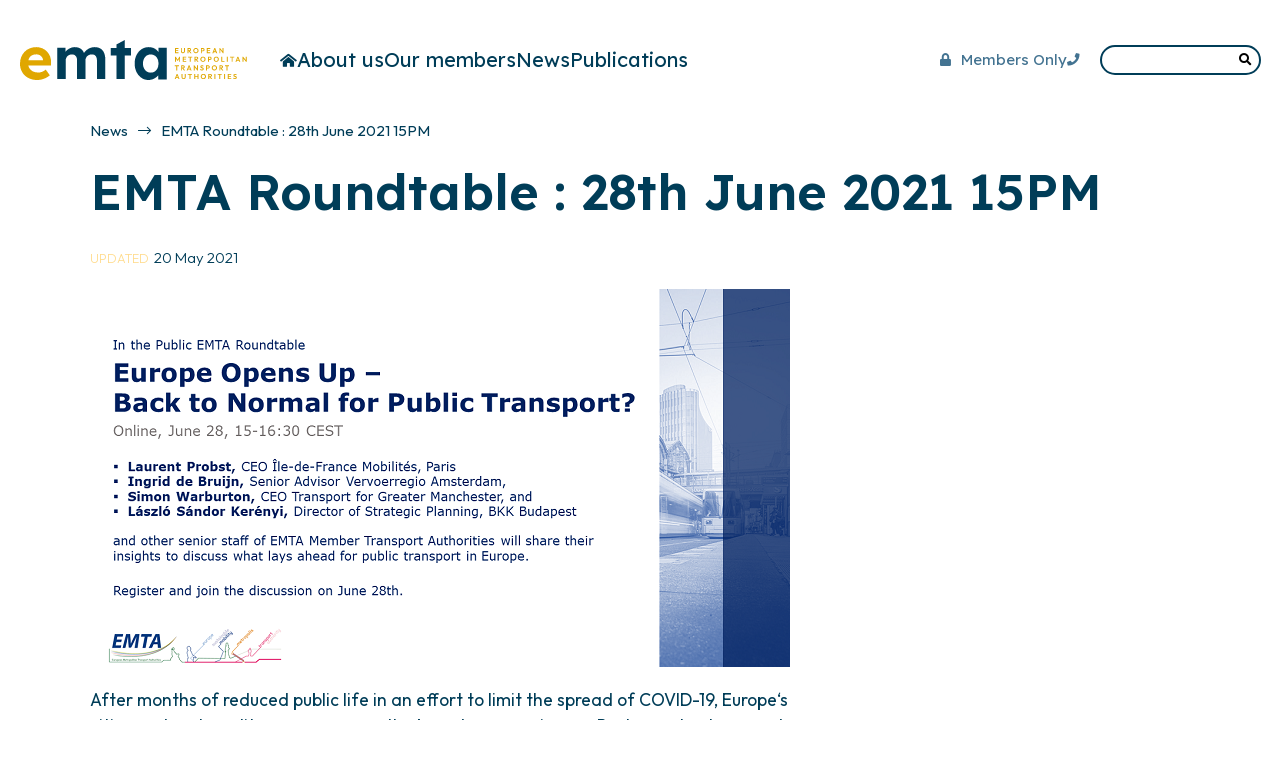

--- FILE ---
content_type: text/html; charset=UTF-8
request_url: https://www.emta.com/news/emta-roundtable-28th-june-2021-15pm/
body_size: 38145
content:
<!DOCTYPE html>
<html lang="en-GB">
<head>
<meta charset="UTF-8">
<meta http-equiv="X-UA-Compatible" content="IE=edge">
<meta name="viewport" content="width=device-width, initial-scale=1.0, maximum-scale=1.0, user-scalable=0, shrink-to-fit=no">
<meta name="mobile-web-app-capable" content="yes">
<meta name="apple-mobile-web-app-capable" content="yes">
<meta name="apple-mobile-web-app-title" content="EMTA - European Metropolitan Transport Authorities">
<link rel="profile" href="http://gmpg.org/xfn/11">
<title>EMTA Roundtable : 28th June 2021 15PM &#8211; EMTA</title>
<meta name='robots' content='max-image-preview:large' />
<link rel='dns-prefetch' href='//ajax.googleapis.com' />
<link rel='dns-prefetch' href='//fonts.googleapis.com' />
<link rel="alternate" title="oEmbed (JSON)" type="application/json+oembed" href="https://www.emta.com/wp-json/oembed/1.0/embed?url=https%3A%2F%2Fwww.emta.com%2Fnews%2Femta-roundtable-28th-june-2021-15pm%2F" />
<link rel="alternate" title="oEmbed (XML)" type="text/xml+oembed" href="https://www.emta.com/wp-json/oembed/1.0/embed?url=https%3A%2F%2Fwww.emta.com%2Fnews%2Femta-roundtable-28th-june-2021-15pm%2F&#038;format=xml" />
<style id='wp-img-auto-sizes-contain-inline-css'>
img:is([sizes=auto i],[sizes^="auto," i]){contain-intrinsic-size:3000px 1500px}
/*# sourceURL=wp-img-auto-sizes-contain-inline-css */
</style>
<style id='wp-block-library-inline-css'>
:root{--wp-block-synced-color:#7a00df;--wp-block-synced-color--rgb:122,0,223;--wp-bound-block-color:var(--wp-block-synced-color);--wp-editor-canvas-background:#ddd;--wp-admin-theme-color:#007cba;--wp-admin-theme-color--rgb:0,124,186;--wp-admin-theme-color-darker-10:#006ba1;--wp-admin-theme-color-darker-10--rgb:0,107,160.5;--wp-admin-theme-color-darker-20:#005a87;--wp-admin-theme-color-darker-20--rgb:0,90,135;--wp-admin-border-width-focus:2px}@media (min-resolution:192dpi){:root{--wp-admin-border-width-focus:1.5px}}.wp-element-button{cursor:pointer}:root .has-very-light-gray-background-color{background-color:#eee}:root .has-very-dark-gray-background-color{background-color:#313131}:root .has-very-light-gray-color{color:#eee}:root .has-very-dark-gray-color{color:#313131}:root .has-vivid-green-cyan-to-vivid-cyan-blue-gradient-background{background:linear-gradient(135deg,#00d084,#0693e3)}:root .has-purple-crush-gradient-background{background:linear-gradient(135deg,#34e2e4,#4721fb 50%,#ab1dfe)}:root .has-hazy-dawn-gradient-background{background:linear-gradient(135deg,#faaca8,#dad0ec)}:root .has-subdued-olive-gradient-background{background:linear-gradient(135deg,#fafae1,#67a671)}:root .has-atomic-cream-gradient-background{background:linear-gradient(135deg,#fdd79a,#004a59)}:root .has-nightshade-gradient-background{background:linear-gradient(135deg,#330968,#31cdcf)}:root .has-midnight-gradient-background{background:linear-gradient(135deg,#020381,#2874fc)}:root{--wp--preset--font-size--normal:16px;--wp--preset--font-size--huge:42px}.has-regular-font-size{font-size:1em}.has-larger-font-size{font-size:2.625em}.has-normal-font-size{font-size:var(--wp--preset--font-size--normal)}.has-huge-font-size{font-size:var(--wp--preset--font-size--huge)}.has-text-align-center{text-align:center}.has-text-align-left{text-align:left}.has-text-align-right{text-align:right}.has-fit-text{white-space:nowrap!important}#end-resizable-editor-section{display:none}.aligncenter{clear:both}.items-justified-left{justify-content:flex-start}.items-justified-center{justify-content:center}.items-justified-right{justify-content:flex-end}.items-justified-space-between{justify-content:space-between}.screen-reader-text{border:0;clip-path:inset(50%);height:1px;margin:-1px;overflow:hidden;padding:0;position:absolute;width:1px;word-wrap:normal!important}.screen-reader-text:focus{background-color:#ddd;clip-path:none;color:#444;display:block;font-size:1em;height:auto;left:5px;line-height:normal;padding:15px 23px 14px;text-decoration:none;top:5px;width:auto;z-index:100000}html :where(.has-border-color){border-style:solid}html :where([style*=border-top-color]){border-top-style:solid}html :where([style*=border-right-color]){border-right-style:solid}html :where([style*=border-bottom-color]){border-bottom-style:solid}html :where([style*=border-left-color]){border-left-style:solid}html :where([style*=border-width]){border-style:solid}html :where([style*=border-top-width]){border-top-style:solid}html :where([style*=border-right-width]){border-right-style:solid}html :where([style*=border-bottom-width]){border-bottom-style:solid}html :where([style*=border-left-width]){border-left-style:solid}html :where(img[class*=wp-image-]){height:auto;max-width:100%}:where(figure){margin:0 0 1em}html :where(.is-position-sticky){--wp-admin--admin-bar--position-offset:var(--wp-admin--admin-bar--height,0px)}@media screen and (max-width:600px){html :where(.is-position-sticky){--wp-admin--admin-bar--position-offset:0px}}

/*# sourceURL=wp-block-library-inline-css */
</style><style id='global-styles-inline-css'>
:root{--wp--preset--aspect-ratio--square: 1;--wp--preset--aspect-ratio--4-3: 4/3;--wp--preset--aspect-ratio--3-4: 3/4;--wp--preset--aspect-ratio--3-2: 3/2;--wp--preset--aspect-ratio--2-3: 2/3;--wp--preset--aspect-ratio--16-9: 16/9;--wp--preset--aspect-ratio--9-16: 9/16;--wp--preset--color--black: #000000;--wp--preset--color--cyan-bluish-gray: #abb8c3;--wp--preset--color--white: #ffffff;--wp--preset--color--pale-pink: #f78da7;--wp--preset--color--vivid-red: #cf2e2e;--wp--preset--color--luminous-vivid-orange: #ff6900;--wp--preset--color--luminous-vivid-amber: #fcb900;--wp--preset--color--light-green-cyan: #7bdcb5;--wp--preset--color--vivid-green-cyan: #00d084;--wp--preset--color--pale-cyan-blue: #8ed1fc;--wp--preset--color--vivid-cyan-blue: #0693e3;--wp--preset--color--vivid-purple: #9b51e0;--wp--preset--color--white-white: #ffffff;--wp--preset--color--indigo-dye: #003D58;--wp--preset--color--cerulean: #437391;--wp--preset--color--light-sky-blue: #92C1E3;--wp--preset--color--jasmine: #FFDC8F;--wp--preset--color--indigo-dye-8: #E9EFF1;--wp--preset--color--indigo-dye-4: #F5F7F8;--wp--preset--color--indigo-dye-2: #FAFBFC;--wp--preset--color--: ;--wp--preset--gradient--vivid-cyan-blue-to-vivid-purple: linear-gradient(135deg,rgb(6,147,227) 0%,rgb(155,81,224) 100%);--wp--preset--gradient--light-green-cyan-to-vivid-green-cyan: linear-gradient(135deg,rgb(122,220,180) 0%,rgb(0,208,130) 100%);--wp--preset--gradient--luminous-vivid-amber-to-luminous-vivid-orange: linear-gradient(135deg,rgb(252,185,0) 0%,rgb(255,105,0) 100%);--wp--preset--gradient--luminous-vivid-orange-to-vivid-red: linear-gradient(135deg,rgb(255,105,0) 0%,rgb(207,46,46) 100%);--wp--preset--gradient--very-light-gray-to-cyan-bluish-gray: linear-gradient(135deg,rgb(238,238,238) 0%,rgb(169,184,195) 100%);--wp--preset--gradient--cool-to-warm-spectrum: linear-gradient(135deg,rgb(74,234,220) 0%,rgb(151,120,209) 20%,rgb(207,42,186) 40%,rgb(238,44,130) 60%,rgb(251,105,98) 80%,rgb(254,248,76) 100%);--wp--preset--gradient--blush-light-purple: linear-gradient(135deg,rgb(255,206,236) 0%,rgb(152,150,240) 100%);--wp--preset--gradient--blush-bordeaux: linear-gradient(135deg,rgb(254,205,165) 0%,rgb(254,45,45) 50%,rgb(107,0,62) 100%);--wp--preset--gradient--luminous-dusk: linear-gradient(135deg,rgb(255,203,112) 0%,rgb(199,81,192) 50%,rgb(65,88,208) 100%);--wp--preset--gradient--pale-ocean: linear-gradient(135deg,rgb(255,245,203) 0%,rgb(182,227,212) 50%,rgb(51,167,181) 100%);--wp--preset--gradient--electric-grass: linear-gradient(135deg,rgb(202,248,128) 0%,rgb(113,206,126) 100%);--wp--preset--gradient--midnight: linear-gradient(135deg,rgb(2,3,129) 0%,rgb(40,116,252) 100%);--wp--preset--gradient--plum-to-moonstone: linear-gradient(180deg, #8F3985 0%, #47A1B4 100%);--wp--preset--font-size--small: 15px;--wp--preset--font-size--medium: 20px;--wp--preset--font-size--large: 30px;--wp--preset--font-size--x-large: 42px;--wp--preset--font-size--regular: 16.5px;--wp--preset--font-size--h-3: 25px;--wp--preset--font-size--h-1: 40px;--wp--preset--font-size--huge: 80px;--wp--preset--spacing--20: 0.44rem;--wp--preset--spacing--30: 0.67rem;--wp--preset--spacing--40: 1rem;--wp--preset--spacing--50: 1.5rem;--wp--preset--spacing--60: 2.25rem;--wp--preset--spacing--70: 3.38rem;--wp--preset--spacing--80: 5.06rem;--wp--preset--shadow--natural: 6px 6px 9px rgba(0, 0, 0, 0.2);--wp--preset--shadow--deep: 12px 12px 50px rgba(0, 0, 0, 0.4);--wp--preset--shadow--sharp: 6px 6px 0px rgba(0, 0, 0, 0.2);--wp--preset--shadow--outlined: 6px 6px 0px -3px rgb(255, 255, 255), 6px 6px rgb(0, 0, 0);--wp--preset--shadow--crisp: 6px 6px 0px rgb(0, 0, 0);}:where(.is-layout-flex){gap: 0.5em;}:where(.is-layout-grid){gap: 0.5em;}body .is-layout-flex{display: flex;}.is-layout-flex{flex-wrap: wrap;align-items: center;}.is-layout-flex > :is(*, div){margin: 0;}body .is-layout-grid{display: grid;}.is-layout-grid > :is(*, div){margin: 0;}:where(.wp-block-columns.is-layout-flex){gap: 2em;}:where(.wp-block-columns.is-layout-grid){gap: 2em;}:where(.wp-block-post-template.is-layout-flex){gap: 1.25em;}:where(.wp-block-post-template.is-layout-grid){gap: 1.25em;}.has-black-color{color: var(--wp--preset--color--black) !important;}.has-cyan-bluish-gray-color{color: var(--wp--preset--color--cyan-bluish-gray) !important;}.has-white-color{color: var(--wp--preset--color--white) !important;}.has-pale-pink-color{color: var(--wp--preset--color--pale-pink) !important;}.has-vivid-red-color{color: var(--wp--preset--color--vivid-red) !important;}.has-luminous-vivid-orange-color{color: var(--wp--preset--color--luminous-vivid-orange) !important;}.has-luminous-vivid-amber-color{color: var(--wp--preset--color--luminous-vivid-amber) !important;}.has-light-green-cyan-color{color: var(--wp--preset--color--light-green-cyan) !important;}.has-vivid-green-cyan-color{color: var(--wp--preset--color--vivid-green-cyan) !important;}.has-pale-cyan-blue-color{color: var(--wp--preset--color--pale-cyan-blue) !important;}.has-vivid-cyan-blue-color{color: var(--wp--preset--color--vivid-cyan-blue) !important;}.has-vivid-purple-color{color: var(--wp--preset--color--vivid-purple) !important;}.has-black-background-color{background-color: var(--wp--preset--color--black) !important;}.has-cyan-bluish-gray-background-color{background-color: var(--wp--preset--color--cyan-bluish-gray) !important;}.has-white-background-color{background-color: var(--wp--preset--color--white) !important;}.has-pale-pink-background-color{background-color: var(--wp--preset--color--pale-pink) !important;}.has-vivid-red-background-color{background-color: var(--wp--preset--color--vivid-red) !important;}.has-luminous-vivid-orange-background-color{background-color: var(--wp--preset--color--luminous-vivid-orange) !important;}.has-luminous-vivid-amber-background-color{background-color: var(--wp--preset--color--luminous-vivid-amber) !important;}.has-light-green-cyan-background-color{background-color: var(--wp--preset--color--light-green-cyan) !important;}.has-vivid-green-cyan-background-color{background-color: var(--wp--preset--color--vivid-green-cyan) !important;}.has-pale-cyan-blue-background-color{background-color: var(--wp--preset--color--pale-cyan-blue) !important;}.has-vivid-cyan-blue-background-color{background-color: var(--wp--preset--color--vivid-cyan-blue) !important;}.has-vivid-purple-background-color{background-color: var(--wp--preset--color--vivid-purple) !important;}.has-black-border-color{border-color: var(--wp--preset--color--black) !important;}.has-cyan-bluish-gray-border-color{border-color: var(--wp--preset--color--cyan-bluish-gray) !important;}.has-white-border-color{border-color: var(--wp--preset--color--white) !important;}.has-pale-pink-border-color{border-color: var(--wp--preset--color--pale-pink) !important;}.has-vivid-red-border-color{border-color: var(--wp--preset--color--vivid-red) !important;}.has-luminous-vivid-orange-border-color{border-color: var(--wp--preset--color--luminous-vivid-orange) !important;}.has-luminous-vivid-amber-border-color{border-color: var(--wp--preset--color--luminous-vivid-amber) !important;}.has-light-green-cyan-border-color{border-color: var(--wp--preset--color--light-green-cyan) !important;}.has-vivid-green-cyan-border-color{border-color: var(--wp--preset--color--vivid-green-cyan) !important;}.has-pale-cyan-blue-border-color{border-color: var(--wp--preset--color--pale-cyan-blue) !important;}.has-vivid-cyan-blue-border-color{border-color: var(--wp--preset--color--vivid-cyan-blue) !important;}.has-vivid-purple-border-color{border-color: var(--wp--preset--color--vivid-purple) !important;}.has-vivid-cyan-blue-to-vivid-purple-gradient-background{background: var(--wp--preset--gradient--vivid-cyan-blue-to-vivid-purple) !important;}.has-light-green-cyan-to-vivid-green-cyan-gradient-background{background: var(--wp--preset--gradient--light-green-cyan-to-vivid-green-cyan) !important;}.has-luminous-vivid-amber-to-luminous-vivid-orange-gradient-background{background: var(--wp--preset--gradient--luminous-vivid-amber-to-luminous-vivid-orange) !important;}.has-luminous-vivid-orange-to-vivid-red-gradient-background{background: var(--wp--preset--gradient--luminous-vivid-orange-to-vivid-red) !important;}.has-very-light-gray-to-cyan-bluish-gray-gradient-background{background: var(--wp--preset--gradient--very-light-gray-to-cyan-bluish-gray) !important;}.has-cool-to-warm-spectrum-gradient-background{background: var(--wp--preset--gradient--cool-to-warm-spectrum) !important;}.has-blush-light-purple-gradient-background{background: var(--wp--preset--gradient--blush-light-purple) !important;}.has-blush-bordeaux-gradient-background{background: var(--wp--preset--gradient--blush-bordeaux) !important;}.has-luminous-dusk-gradient-background{background: var(--wp--preset--gradient--luminous-dusk) !important;}.has-pale-ocean-gradient-background{background: var(--wp--preset--gradient--pale-ocean) !important;}.has-electric-grass-gradient-background{background: var(--wp--preset--gradient--electric-grass) !important;}.has-midnight-gradient-background{background: var(--wp--preset--gradient--midnight) !important;}.has-small-font-size{font-size: var(--wp--preset--font-size--small) !important;}.has-medium-font-size{font-size: var(--wp--preset--font-size--medium) !important;}.has-large-font-size{font-size: var(--wp--preset--font-size--large) !important;}.has-x-large-font-size{font-size: var(--wp--preset--font-size--x-large) !important;}
/*# sourceURL=global-styles-inline-css */
</style>

<style id='classic-theme-styles-inline-css'>
/*! This file is auto-generated */
.wp-block-button__link{color:#fff;background-color:#32373c;border-radius:9999px;box-shadow:none;text-decoration:none;padding:calc(.667em + 2px) calc(1.333em + 2px);font-size:1.125em}.wp-block-file__button{background:#32373c;color:#fff;text-decoration:none}
/*# sourceURL=/wp-includes/css/classic-themes.min.css */
</style>
<link rel='stylesheet' id='lexend-css' href='https://fonts.googleapis.com/css2?family=Outfit%3Awght%40300%3B400%3B700&#038;display=swap&#038;ver=6.9' media='all' />
<link rel='stylesheet' id='outfit-css' href='https://fonts.googleapis.com/css2?family=Lexend%3Awght%40400%3B600%3B700&#038;display=swap&#038;ver=6.9' media='all' />
<link rel='stylesheet' id='f-css-css' href='https://www.emta.com/wp-content/themes/thethemeforemta/assets/css/f.min.css?ver=1.2.1' media='all' />
<script src="https://ajax.googleapis.com/ajax/libs/jquery/1/jquery.min.js?ver=6.9" id="jquery-js"></script>
<link rel="https://api.w.org/" href="https://www.emta.com/wp-json/" /><link rel="alternate" title="JSON" type="application/json" href="https://www.emta.com/wp-json/wp/v2/posts/1417" /><link rel="canonical" href="https://www.emta.com/news/emta-roundtable-28th-june-2021-15pm/" />
<!-- Analytics by WP Statistics - https://wp-statistics.com -->
<link rel="pingback" href="https://www.emta.com/xmlrpc.php">
<link rel="icon" href="https://www.emta.com/wp-content/uploads/2023/08/cropped-favicon-32x32.png" sizes="32x32" />
<link rel="icon" href="https://www.emta.com/wp-content/uploads/2023/08/cropped-favicon-192x192.png" sizes="192x192" />
<link rel="apple-touch-icon" href="https://www.emta.com/wp-content/uploads/2023/08/cropped-favicon-180x180.png" />
<meta name="msapplication-TileImage" content="https://www.emta.com/wp-content/uploads/2023/08/cropped-favicon-270x270.png" />
<!-- Google tag (gtag.js) -->
<script async src="https://www.googletagmanager.com/gtag/js?id=G-LHB6QJMWL6"></script>
<script>
    window.dataLayer = window.dataLayer || [];
    function gtag(){dataLayer.push(arguments);}
    gtag('js', new Date());
    gtag('config', 'G-LHB6QJMWL6');
</script>
</head>
<body class="wp-singular post-template-default single single-post postid-1417 single-format-standard wp-embed-responsive wp-theme-thetheme wp-child-theme-thethemeforemta post-emta-roundtable-28th-june-2021-15pm emta-roundtable-28th-june-2021-15pm emta-roundtable-28th-june-2021-15pm parent-emta-roundtable-28th-june-2021-15pm cat-34-id">

<div class="all">

    
    <header>

        <div class="has-h">

            <div class="has-brand">

                <div class="has-logo">

                    <strong class="logo" title="EMTA"><a href="/"><?xml version="1.0" encoding="UTF-8"?>
<svg width="227px" height="40px" viewBox="0 0 227 40" version="1.1" xmlns="http://www.w3.org/2000/svg" xmlns:xlink="http://www.w3.org/1999/xlink">
    <title>Artboard</title>
    <g id="Artboard" stroke="none" stroke-width="1" fill="none" fill-rule="evenodd">
        <g id="LOGO-EMTA_RVB" transform="translate(0.000000, 0.000000)" fill-rule="nonzero">
            <g id="Group" transform="translate(154.666667, 8.000000)" fill="#E0A700">
                <polygon id="Path" points="1.35589568 5.13480926 3.88960451 5.13480926 3.88960451 4.27223201 1.35589568 4.27223201 1.35589568 2.97659855 3.64628383 2.97659855 3.64628383 2.13523222 1.35589568 2.13523222 1.35589568 0.940350611 3.85434064 0.940350611 3.85434064 0.0777733588 1.35589568 0.0777733588 1.09846945 0.0777733588 0.380849761 0.0777733588 0.380849761 5.13480926 1.09846945 5.13480926"></polygon>
                <path d="M7.21851353,4.94744617 C7.52883556,5.1242038 7.88323742,5.21435019 8.27995592,5.21435019 C8.67667442,5.21435019 9.02931309,5.12597138 9.33434554,4.94744617 C9.64114118,4.77068853 9.88093547,4.52853058 10.0554916,4.22450745 C10.2300478,3.92048432 10.3182074,3.57403935 10.3182074,3.18517256 L10.3182074,0.0777733588 L9.33434554,0.0777733588 L9.33434554,3.21345378 C9.33434554,3.43440082 9.28673932,3.62529907 9.19505326,3.78968367 C9.10160402,3.95230069 8.97641729,4.07779861 8.82125628,4.167945 C8.66609526,4.25632382 8.48448635,4.30051323 8.27995592,4.30051323 C8.07542549,4.30051323 7.89029019,4.25632382 7.72807641,4.167945 C7.56586262,4.07956619 7.4371495,3.95406827 7.34017387,3.78968367 C7.24496143,3.62706664 7.19735521,3.43263325 7.19735521,3.20638348 L7.19735521,0.0777733588 L6.21349333,0.0777733588 L6.21349333,3.17810225 C6.21349333,3.56696905 6.30341619,3.91518159 6.48326191,4.22097229 C6.66310763,4.52853058 6.9081915,4.77068853 7.21851353,4.94744617 L7.21851353,4.94744617 Z" id="Path"></path>
                <path d="M13.8340149,3.02785827 L14.0015183,3.02785827 L15.613077,5.13480926 L16.7979429,5.13480926 L15.1070405,2.99780947 C15.3168605,2.97129582 15.5143382,2.92533884 15.6853679,2.84049517 C15.9339782,2.71499725 16.1261663,2.54530993 16.2636954,2.32613046 C16.3994612,2.10871857 16.4682258,1.85065243 16.4682258,1.5536996 C16.4682258,1.25674678 16.3994612,1.01105366 16.2636954,0.791874199 C16.1279295,0.570927157 15.9357414,0.397704676 15.6888943,0.27043918 C15.4420473,0.143173683 15.1599363,0.0795409352 14.8390351,0.0795409352 L12.858969,0.0795409352 L12.858969,5.13657684 L13.8340149,5.13657684 L13.8340149,3.02962584 L13.8340149,3.02785827 Z M14.7455859,0.876717863 C14.9853802,0.876717863 15.1687523,0.942118188 15.2974654,1.07468641 C15.4261785,1.20725464 15.4914167,1.37340681 15.4914167,1.57491052 C15.4914167,1.77641422 15.4261785,1.95317185 15.2974654,2.07513462 C15.1687523,2.19709739 14.9818538,2.25896256 14.7385331,2.25896256 L13.8340149,2.25896256 L13.8340149,0.87848544 L14.7455859,0.87848544 L14.7455859,0.876717863 Z" id="Shape"></path>
                <path d="M23.1013591,0.747684791 C22.8650912,0.507294409 22.5882699,0.32346647 22.2726583,0.194433397 C21.9570467,0.0654003245 21.6114608,0 21.239427,0 C20.8673932,0 20.52886,0.0654003245 20.2132484,0.194433397 C19.8976368,0.32346647 19.6208155,0.509061985 19.3845476,0.747684791 C19.1482797,0.988075172 18.9613812,1.26381708 18.8291417,1.57844567 C18.695139,1.89307426 18.6281376,2.23244891 18.6281376,2.59656964 C18.6281376,2.96069036 18.695139,3.3018326 18.8291417,3.61822876 C18.9631444,3.93462493 19.1500429,4.21213441 19.388074,4.45252479 C19.6278683,4.69291518 19.9064528,4.88027827 20.2238276,5.01284649 C20.5412024,5.14718229 20.8850251,5.21435019 21.2535325,5.21435019 C21.6220399,5.21435019 21.9588098,5.14894987 22.2761846,5.01638164 C22.5953226,4.88381342 22.8703808,4.6982179 23.1048855,4.4595951 C23.3393902,4.21920472 23.5227623,3.94169523 23.656765,3.62529907 C23.7907677,3.3089029 23.8577691,2.96776067 23.8577691,2.60363994 C23.8577691,2.23951922 23.7907677,1.89837699 23.656765,1.58198082 C23.5227623,1.26558466 23.337627,0.988075172 23.1013591,0.747684791 L23.1013591,0.747684791 Z M22.6464552,3.49273084 C22.5124526,3.74902941 22.3237909,3.94876554 22.0822334,4.0937068 C21.8406759,4.23688048 21.5603281,4.30935111 21.239427,4.30935111 C21.0049222,4.30935111 20.7880495,4.26692928 20.5905718,4.18385319 C20.391331,4.09900953 20.2220644,3.98411706 20.0810089,3.83564065 C19.9399535,3.68716424 19.8306355,3.50687145 19.7548182,3.29652987 C19.6790009,3.08618828 19.6402106,2.85286821 19.6402106,2.59833722 C19.6402106,2.26249771 19.7089751,1.96731246 19.844741,1.71278147 C19.9805069,1.45825048 20.1691686,1.26028193 20.4071997,1.11887582 C20.646994,0.977469714 20.9238154,0.906766661 21.239427,0.906766661 C21.4827476,0.906766661 21.7031468,0.947420917 21.8970981,1.02872943 C22.0910493,1.11003794 22.2603159,1.22669798 22.4031346,1.37694197 C22.5459532,1.52718596 22.6570344,1.70747874 22.7328517,1.9125176 C22.808669,2.11932403 22.8474593,2.34734138 22.8474593,2.59656964 C22.8474593,2.93771187 22.7804579,3.23643227 22.6464552,3.49273084 L22.6464552,3.49273084 Z" id="Shape"></path>
                <path d="M27.1884413,3.26471349 L28.2005143,3.26471349 C28.5214155,3.26471349 28.808816,3.19931317 29.064479,3.0702801 C29.320142,2.94124703 29.5229093,2.75565151 29.6710175,2.5170287 C29.8191257,2.27663832 29.8931799,1.99382611 29.8931799,1.66859206 C29.8931799,1.34335802 29.8191257,1.0605458 29.6710175,0.823690573 C29.5229093,0.586835344 29.320142,0.403007405 29.064479,0.273974332 C28.808816,0.14494126 28.5196523,0.0795409352 28.2005143,0.0795409352 L26.2133954,0.0795409352 L26.2133954,5.13657684 L27.1884413,5.13657684 L27.1884413,3.26648107 L27.1884413,3.26471349 Z M28.1000122,0.876717863 C28.2534101,0.876717863 28.3927023,0.908534237 28.5161259,0.973934562 C28.6413126,1.03933489 28.7382882,1.12948128 28.8070528,1.24790889 C28.8758173,1.36633651 28.9110812,1.50597504 28.9110812,1.66859206 C28.9110812,1.83120909 28.8758173,1.9796855 28.8070528,2.09634554 C28.7382882,2.21477315 28.6413126,2.30491954 28.5161259,2.37031987 C28.3927023,2.43572019 28.2534101,2.46753657 28.1000122,2.46753657 L27.1884413,2.46753657 L27.1884413,0.87848544 L28.1000122,0.87848544 L28.1000122,0.876717863 Z" id="Shape"></path>
                <polygon id="Path" points="33.1374556 5.13480926 35.6711644 5.13480926 35.6711644 4.27223201 33.1374556 4.27223201 33.1374556 2.97659855 35.4260806 2.97659855 35.4260806 2.13523222 33.1374556 2.13523222 33.1374556 0.940350611 35.6341374 0.940350611 35.6341374 0.0777733588 33.1374556 0.0777733588 32.8782662 0.0777733588 32.1624097 0.0777733588 32.1624097 5.13480926 32.8782662 5.13480926"></polygon>
                <path d="M39.0794172,4.19269107 L41.1494061,4.19269107 L41.5055712,5.13480926 L42.5458553,5.13480926 L40.5287621,0.0777733588 L39.7247459,0.0777733588 L37.6864944,5.13480926 L38.7197257,5.13480926 L39.0794172,4.19269107 Z M40.117938,1.46532078 L40.8390841,3.37253565 L39.3915024,3.37253565 L40.117938,1.46532078 L40.117938,1.46532078 Z" id="Shape"></path>
                <polygon id="Path" points="45.6949186 1.88070122 48.2057059 5.13480926 48.9021673 5.13480926 48.9021673 0.0777733588 47.9271213 0.0777733588 47.9271213 3.34248685 45.4004653 0.0777733588 44.7181095 0.0777733588 44.7181095 5.13480926 45.6949186 5.13480926"></polygon>
                <polygon id="Path" points="2.91632178 11.6730741 1.06849516 8.71061619 0.380849761 8.71061619 0.380849761 13.7676521 1.35589568 13.7676521 1.35589568 10.7468641 2.57602547 12.7318524 3.25132852 12.7318524 4.47145831 10.7574696 4.47145831 13.7676521 5.44650422 13.7676521 5.44650422 8.71061619 4.75709563 8.71061619"></polygon>
                <polygon id="Path" points="9.03460267 11.6094414 11.3232276 11.6094414 11.3232276 10.768075 9.03460267 10.768075 9.03460267 9.57319344 11.5312844 9.57319344 11.5312844 8.71061619 9.03460267 8.71061619 8.77541325 8.71061619 8.05779356 8.71061619 8.05779356 13.7676521 8.77541325 13.7676521 9.03460267 13.7676521 11.5683115 13.7676521 11.5683115 12.9033073 9.03460267 12.9033073"></polygon>
                <polygon id="Path" points="13.4478756 9.58026375 15.0541447 9.58026375 15.0541447 13.7676521 16.0380066 13.7676521 16.0380066 9.58026375 17.6460389 9.58026375 17.6460389 8.71061619 13.4478756 8.71061619"></polygon>
                <path d="M22.7257989,11.4715704 C22.9744092,11.3478401 23.1665973,11.1763852 23.3041264,10.9572057 C23.4398922,10.7397938 23.5086568,10.4817277 23.5086568,10.1847749 C23.5086568,9.88782203 23.4398922,9.64212892 23.3041264,9.42294945 C23.1683605,9.20200241 22.9761724,9.02877993 22.7293253,8.90151443 C22.4824783,8.77424894 22.2003673,8.71061619 21.8794661,8.71061619 L19.8994,8.71061619 L19.8994,13.7676521 L20.8744459,13.7676521 L20.8744459,11.6607011 L21.0419493,11.6607011 L22.653508,13.7676521 L23.8383739,13.7676521 L22.1474715,11.6306523 C22.3572915,11.6041387 22.5547692,11.5581817 22.7257989,11.473338 L22.7257989,11.4715704 Z M20.8744459,9.50779312 L21.7860169,9.50779312 C22.0258112,9.50779312 22.2091833,9.57319344 22.3378964,9.70576167 C22.4666095,9.83832989 22.5318477,10.0044821 22.5318477,10.2059858 C22.5318477,10.4074895 22.4666095,10.5842471 22.3378964,10.7062099 C22.2091833,10.8281726 22.0222848,10.8900378 21.7789641,10.8900378 L20.8744459,10.8900378 L20.8744459,9.50956069 L20.8744459,9.50779312 Z" id="Shape"></path>
                <path d="M26.428505,13.0836 C26.6682993,13.3239904 26.9468838,13.5113535 27.2642586,13.6439217 C27.5816334,13.7782575 27.9254561,13.8454254 28.2939635,13.8454254 C28.6624709,13.8454254 28.9992408,13.7800251 29.3166156,13.6474569 C29.6357536,13.5148887 29.9108118,13.3292932 30.1453165,13.0906704 C30.3798212,12.85028 30.5631933,12.5727705 30.697196,12.2563743 C30.8311987,11.9399782 30.8982001,11.5988359 30.8982001,11.2347152 C30.8982001,10.8705945 30.8311987,10.5294522 30.697196,10.2130561 C30.5631933,9.89665991 30.378058,9.61915043 30.1417901,9.37876005 C29.9055222,9.13836966 29.6287009,8.95454172 29.3130893,8.82550865 C28.9974777,8.69647558 28.6518918,8.63107525 28.279858,8.63107525 C27.9078242,8.63107525 27.569291,8.69647558 27.2536794,8.82550865 C26.9380678,8.95454172 26.6612465,9.14013724 26.4249786,9.37876005 C26.1887107,9.61915043 26.0018122,9.89489234 25.8695727,10.2095209 C25.73557,10.5241495 25.6685686,10.8635242 25.6685686,11.2276449 C25.6685686,11.5917656 25.73557,11.9329079 25.8695727,12.249304 C26.0035754,12.5657002 26.1904739,12.8432097 26.428505,13.0836 Z M26.885172,10.3420891 C27.0209379,10.0875582 27.2095996,9.88958961 27.4476307,9.7481835 C27.687425,9.60677739 27.9642464,9.53607434 28.279858,9.53607434 C28.5231786,9.53607434 28.7435778,9.57672859 28.9357659,9.65803711 C29.1297172,9.73934562 29.2989837,9.85600566 29.4418024,10.0062496 C29.584621,10.1564936 29.6957022,10.3367864 29.7715195,10.5418253 C29.8473368,10.7486317 29.8861271,10.9766491 29.8861271,11.2258773 C29.8861271,11.5670196 29.8191257,11.86574 29.6851231,12.1220385 C29.5511204,12.3783371 29.3624587,12.5780732 29.1209012,12.7230145 C28.8793437,12.8661882 28.598996,12.9386588 28.2780948,12.9386588 C28.0435901,12.9386588 27.8267173,12.896237 27.6292396,12.8131609 C27.4299988,12.7283172 27.2607322,12.6134247 27.1196767,12.4649483 C26.9786213,12.3164719 26.8693033,12.1361791 26.793486,11.9258375 C26.7176687,11.715496 26.6788784,11.4821759 26.6788784,11.2276449 C26.6788784,10.8918054 26.747643,10.5966201 26.8834088,10.3420891 L26.885172,10.3420891 Z" id="Shape"></path>
                <path d="M34.2288723,8.71061619 L33.2538264,8.71061619 L33.2538264,13.7676521 L34.2288723,13.7676521 L34.2288723,11.8975563 L35.2409453,11.8975563 C35.5618465,11.8975563 35.849247,11.832156 36.10491,11.7031229 C36.360573,11.5740899 36.5633403,11.3884943 36.7114485,11.1498715 C36.8595568,10.9094812 36.9336109,10.6266689 36.9336109,10.3014349 C36.9336109,9.97620085 36.8595568,9.69338863 36.7114485,9.4565334 C36.5633403,9.21967817 36.360573,9.03585024 36.10491,8.90681716 C35.849247,8.77778409 35.5600833,8.71238377 35.2409453,8.71238377 L34.2288723,8.71238377 L34.2288723,8.71061619 Z M35.8474838,9.87898415 C35.9162483,9.99741176 35.9515122,10.1370503 35.9515122,10.2996673 C35.9515122,10.4622843 35.9162483,10.6107608 35.8474838,10.7274208 C35.7787192,10.8458484 35.6817436,10.9359948 35.5565569,11.0013951 C35.4331333,11.0667954 35.2938411,11.0986118 35.1404432,11.0986118 L34.2288723,11.0986118 L34.2288723,9.50956069 L35.1404432,9.50956069 C35.2938411,9.50956069 35.4331333,9.54137707 35.5565569,9.60677739 C35.6817436,9.67217772 35.7787192,9.76232411 35.8474838,9.88075172 L35.8474838,9.87898415 Z" id="Shape"></path>
                <path d="M44.0145953,12.2563743 C44.148598,11.9399782 44.2155994,11.5988359 44.2155994,11.2347152 C44.2155994,10.8705945 44.148598,10.5294522 44.0145953,10.2130561 C43.8805926,9.89665991 43.6954573,9.61915043 43.4591894,9.37876005 C43.2229215,9.13836966 42.9461002,8.95454172 42.6304886,8.82550865 C42.3148769,8.69647558 41.969291,8.63107525 41.5972573,8.63107525 C41.2252235,8.63107525 40.8866903,8.69647558 40.5710787,8.82550865 C40.2554671,8.95454172 39.9786458,9.14013724 39.7423779,9.37876005 C39.50611,9.61915043 39.3192115,9.89489234 39.186972,10.2095209 C39.0529693,10.5241495 38.9859679,10.8635242 38.9859679,11.2276449 C38.9859679,11.5917656 39.0529693,11.9329079 39.186972,12.249304 C39.3209747,12.5657002 39.5078731,12.8432097 39.7459042,13.0836 C39.9856985,13.3239904 40.2642831,13.5113535 40.5816579,13.6439217 C40.8990327,13.7782575 41.2428554,13.8454254 41.6113628,13.8454254 C41.9798702,13.8454254 42.3166401,13.7800251 42.6340149,13.6474569 C42.9513897,13.5148887 43.2282111,13.3292932 43.4627158,13.0906704 C43.6972205,12.85028 43.8805926,12.5727705 44.0145953,12.2563743 Z M43.0025223,12.1238061 C42.8685197,12.3801047 42.679858,12.5798408 42.4383005,12.7247821 C42.196743,12.8679557 41.9163952,12.9404264 41.5954941,12.9404264 C41.3609893,12.9404264 41.1441166,12.8980045 40.9466389,12.8149284 C40.7473981,12.7300848 40.5781315,12.6151923 40.437076,12.4667159 C40.2960206,12.3182395 40.1867026,12.1379467 40.1108853,11.9276051 C40.035068,11.7172635 39.9962777,11.4839435 39.9962777,11.2294125 C39.9962777,10.893573 40.0650422,10.5983877 40.2008081,10.3438567 C40.336574,10.0893257 40.5252357,9.89135718 40.7632668,9.74995108 C41.0030611,9.60854497 41.2798825,9.53784192 41.5954941,9.53784192 C41.8388147,9.53784192 42.0592139,9.57849617 42.251402,9.65980468 C42.4453533,9.74111319 42.6146198,9.85777323 42.7574385,10.0080172 C42.9002571,10.1582612 43.0113383,10.338554 43.0871556,10.5435929 C43.1629729,10.7503993 43.2017632,10.9784166 43.2017632,11.2276449 C43.2017632,11.5687871 43.1347618,11.8675075 43.0007592,12.1238061 L43.0025223,12.1238061 Z" id="Shape"></path>
                <polygon id="Path" points="46.5694625 8.71061619 46.5694625 13.7676521 47.2870822 13.7676521 47.5462716 13.7676521 49.8560549 13.7676521 49.8560549 12.896237 47.5462716 12.896237 47.5462716 8.71061619"></polygon>
                <rect id="Rectangle" x="52.137627" y="8.71061619" width="1" height="5.0570359"></rect>
                <polygon id="Path" points="59.5659606 9.58026375 59.5659606 8.71061619 55.3677972 8.71061619 55.3677972 9.58026375 56.9740664 9.58026375 56.9740664 13.7676521 57.9579282 13.7676521 57.9579282 9.58026375"></polygon>
                <path d="M62.8225787,8.71061619 L60.7843272,13.7676521 L61.8175585,13.7676521 L62.1772499,12.8255339 L64.2472389,12.8255339 L64.6034039,13.7676521 L65.643688,13.7676521 L63.6265948,8.71061619 L62.8225787,8.71061619 L62.8225787,8.71061619 Z M62.4893351,12.0053785 L63.2157708,10.0981636 L63.9369169,12.0053785 L62.4893351,12.0053785 L62.4893351,12.0053785 Z" id="Shape"></path>
                <polygon id="Path" points="71.0249541 8.71061619 71.0249541 11.9753297 68.498298 8.71061619 67.8159422 8.71061619 67.8159422 13.7676521 68.7927513 13.7676521 68.7927513 10.5135441 71.3035386 13.7676521 72 13.7676521 72 8.71061619"></polygon>
                <polygon id="Path" points="1.62919065 22.3987273 2.61128934 22.3987273 2.61128934 18.2131066 4.21932166 18.2131066 4.21932166 17.3416914 0.0211583201 17.3416914 0.0211583201 18.2131066 1.62919065 18.2131066"></polygon>
                <path d="M7.44772866,20.2917764 L7.61523203,20.2917764 L9.22679074,22.3987273 L10.4116567,22.3987273 L8.72075425,20.2617276 C8.93057426,20.2352139 9.12805192,20.1892569 9.29908167,20.1044133 C9.54769193,19.9806829 9.73988,19.809228 9.87740909,19.5900485 C10.013175,19.3726367 10.0819395,19.1145705 10.0819395,18.8176177 C10.0819395,18.5206649 10.013175,18.2749718 9.87740909,18.0557923 C9.7416432,17.8348452 9.54945512,17.6616228 9.30260806,17.5343573 C9.05576099,17.4070918 8.77365006,17.343459 8.45274887,17.343459 L6.47268275,17.343459 L6.47268275,22.4004949 L7.44772866,22.4004949 L7.44772866,20.2935439 L7.44772866,20.2917764 Z M8.35929962,18.1406359 C8.59909391,18.1406359 8.78246602,18.2060363 8.91117914,18.3386045 C9.03989225,18.4711727 9.1051304,18.6373249 9.1051304,18.8388286 C9.1051304,19.0403323 9.03989225,19.2170899 8.91117914,19.3390527 C8.78246602,19.4610155 8.59556753,19.5228806 8.35224685,19.5228806 L7.44772866,19.5228806 L7.44772866,18.1424035 L8.35929962,18.1424035 L8.35929962,18.1406359 Z" id="Shape"></path>
                <path d="M15.466732,21.4566092 L15.822897,22.3987273 L16.8631811,22.3987273 L14.8460879,17.3416914 L14.0420718,17.3416914 L12.0038203,22.3987273 L13.0370515,22.3987273 L13.396743,21.4566092 L15.466732,21.4566092 Z M14.4370271,18.7292389 L15.1581731,20.6364537 L13.7105914,20.6364537 L14.4370271,18.7292389 L14.4370271,18.7292389 Z" id="Shape"></path>
                <polygon id="Path" points="20.0122444 19.1446193 22.5247949 22.3987273 23.2212563 22.3987273 23.2212563 17.3416914 22.2444472 17.3416914 22.2444472 20.6081725 19.7195543 17.3416914 19.0371985 17.3416914 19.0371985 22.3987273 20.0122444 22.3987273"></polygon>
                <path d="M27.1884413,22.4782683 C27.7667687,22.4782683 28.2216726,22.3421649 28.5513897,22.0717257 C28.8811069,21.8012865 29.0468471,21.4300955 29.0468471,20.9599202 C29.0468471,20.6965513 29.0045304,20.4738367 28.918134,20.2935439 C28.8317375,20.1132511 28.7188931,19.9683099 28.5778376,19.855185 C28.4367822,19.7420601 28.2816212,19.6483786 28.1141178,19.5741404 C27.9466144,19.4999022 27.7773479,19.4345018 27.6045549,19.3761718 C27.431762,19.3178418 27.276601,19.2577442 27.1355455,19.1923439 C26.99449,19.1269435 26.8798825,19.0527053 26.7952492,18.9696293 C26.7088527,18.8865532 26.6665361,18.7751959 26.6665361,18.6355573 C26.6665361,18.4764755 26.7317742,18.3545127 26.8604873,18.2643663 C26.9892004,18.1759875 27.167283,18.1317981 27.3912085,18.1317981 C27.586923,18.1317981 27.7632423,18.1706847 27.9184033,18.2466905 C28.0735643,18.3226963 28.225199,18.4428915 28.3733072,18.6055085 L29.0203992,17.9585756 C28.8476062,17.7517692 28.6219175,17.5838494 28.3415697,17.4548163 C28.061222,17.3257833 27.7491368,17.2603829 27.4053141,17.2603829 C27.0791233,17.2603829 26.7881964,17.318713 26.5307702,17.4336054 C26.2733439,17.5484979 26.0688135,17.7146501 25.9207053,17.9302944 C25.772597,18.1459387 25.6985429,18.40754 25.6985429,18.7150983 C25.6985429,18.9784671 25.7408596,19.1941114 25.8237296,19.3620312 C25.9065997,19.5299509 26.0212073,19.6695895 26.164026,19.7791792 C26.3068446,19.8887689 26.4620056,19.9806829 26.6312722,20.0531535 C26.7987756,20.1256242 26.9680421,20.1892569 27.1373087,20.2440518 C27.3065752,20.2988467 27.4617363,20.3589443 27.6045549,20.4243446 C27.7456104,20.4897449 27.8584548,20.5692858 27.9448512,20.664735 C28.0312477,20.7601841 28.0735643,20.885682 28.0735643,21.0394611 C28.0735643,21.2162188 27.9995102,21.3558573 27.851402,21.4566092 C27.7032937,21.557361 27.5022897,21.6068531 27.2483899,21.6068531 C26.9662789,21.6068531 26.7282478,21.5520583 26.5342966,21.4442361 C26.3403453,21.336414 26.1675523,21.1844024 26.0141545,20.9882014 L25.3688258,21.6351344 C25.6033305,21.9179466 25.8642831,22.1282882 26.15521,22.2679267 C26.4443737,22.4075652 26.7899596,22.4765007 27.1919677,22.4765007 L27.1884413,22.4782683 Z" id="Path"></path>
                <path d="M34.2465042,20.3341982 C34.5021673,20.2051651 34.7049345,20.0195696 34.8530427,19.7809468 C35.001151,19.5405564 35.0752051,19.2577442 35.0752051,18.9325101 C35.0752051,18.6072761 35.001151,18.3244639 34.8530427,18.0876087 C34.7049345,17.8507534 34.5021673,17.6669255 34.2465042,17.5378924 C33.9908412,17.4088593 33.7016775,17.343459 33.3807763,17.343459 L31.3936574,17.343459 L31.3936574,22.4004949 L32.3687033,22.4004949 L32.3687033,20.5303992 L33.3807763,20.5303992 C33.7016775,20.5303992 33.989078,20.4649988 34.2465042,20.3359658 L34.2465042,20.3341982 Z M32.3704665,19.7296871 L32.3704665,18.1406359 L33.2820375,18.1406359 C33.4354353,18.1406359 33.5747276,18.1724523 33.6981511,18.2378526 C33.8233378,18.303253 33.9203135,18.3933994 33.989078,18.511827 C34.0578425,18.6302546 34.0931064,18.7698931 34.0931064,18.9325101 C34.0931064,19.0951272 34.0578425,19.2436036 33.989078,19.3602636 C33.9203135,19.4786912 33.8233378,19.5688376 33.6981511,19.634238 C33.5747276,19.6996383 33.4354353,19.7314547 33.2820375,19.7314547 L32.3704665,19.7314547 L32.3704665,19.7296871 Z" id="Shape"></path>
                <path d="M41.6007836,18.0116029 C41.3645157,17.7712125 41.0876944,17.5873846 40.7720828,17.4583515 C40.4564712,17.3293184 40.1108853,17.2639181 39.7388515,17.2639181 C39.3668177,17.2639181 39.0282846,17.3293184 38.712673,17.4583515 C38.3970613,17.5873846 38.12024,17.7729801 37.8839721,18.0116029 C37.6477042,18.2519933 37.4608057,18.5277352 37.3285662,18.8423638 C37.1945635,19.1569923 37.1275621,19.496367 37.1275621,19.8604877 C37.1275621,20.2246085 37.1945635,20.5657507 37.3285662,20.8821468 C37.4625689,21.198543 37.6494674,21.4760525 37.8874985,21.7164429 C38.1272928,21.9568333 38.4058773,22.1441964 38.7232521,22.2767646 C39.0406269,22.4111004 39.3844496,22.4782683 39.752957,22.4782683 C40.1214644,22.4782683 40.4564712,22.412868 40.7756092,22.2802997 C41.0947472,22.1477315 41.3698053,21.962136 41.60431,21.7235132 C41.8388147,21.4831228 42.0221868,21.2056133 42.1561895,20.8892172 C42.2901922,20.572821 42.3571936,20.2316788 42.3571936,19.867558 C42.3571936,19.5034373 42.2901922,19.1622951 42.1561895,18.8458989 C42.0221868,18.5295027 41.8370515,18.2519933 41.6007836,18.0116029 Z M41.1458798,20.7566489 C41.0118771,21.0129475 40.8232154,21.2126836 40.5816579,21.3576249 C40.3401004,21.5007986 40.0597527,21.5732692 39.7388515,21.5732692 C39.5043468,21.5732692 39.287474,21.5308474 39.0899963,21.4477713 C38.8907555,21.3629276 38.7214889,21.2480351 38.5804335,21.0995587 C38.439378,20.9510823 38.33006,20.7707895 38.2542427,20.560448 C38.1784254,20.3501064 38.1396351,20.1167863 38.1396351,19.8622553 C38.1396351,19.5264158 38.2083997,19.2312305 38.3441655,18.9766996 C38.4799314,18.7221686 38.6685931,18.5242 38.9066242,18.3827939 C39.1464185,18.2413878 39.4232399,18.1706847 39.7388515,18.1706847 C39.9821722,18.1706847 40.2025713,18.211339 40.3947594,18.2926475 C40.5887107,18.373956 40.7579772,18.4906161 40.9007959,18.6408601 C41.0436145,18.791104 41.1546957,18.9713968 41.230513,19.1764357 C41.3063304,19.3832421 41.3451206,19.6112595 41.3451206,19.8604877 C41.3451206,20.20163 41.2781193,20.5003504 41.1441166,20.7566489 L41.1458798,20.7566489 Z" id="Shape"></path>
                <path d="M47.5392188,20.1044133 C47.7878291,19.9806829 47.9800171,19.809228 48.1175462,19.5900485 C48.2533121,19.3726367 48.3220766,19.1145705 48.3220766,18.8176177 C48.3220766,18.5206649 48.2533121,18.2749718 48.1175462,18.0557923 C47.9817803,17.8348452 47.7895923,17.6616228 47.5427452,17.5343573 C47.2958981,17.4070918 47.0137872,17.343459 46.692886,17.343459 L44.7128199,17.343459 L44.7128199,22.4004949 L45.6878658,22.4004949 L45.6878658,20.2935439 L45.8553692,20.2935439 L47.4669279,22.4004949 L48.6517938,22.4004949 L46.9608914,20.2634951 C47.1707114,20.2369815 47.3681891,20.1910245 47.5392188,20.1061808 L47.5392188,20.1044133 Z M45.6878658,18.1406359 L46.5994368,18.1406359 C46.8392311,18.1406359 47.0226032,18.2060363 47.1513163,18.3386045 C47.2800294,18.4711727 47.3452675,18.6373249 47.3452675,18.8388286 C47.3452675,19.0403323 47.2800294,19.2170899 47.1513163,19.3390527 C47.0226032,19.4610155 46.8357047,19.5228806 46.592384,19.5228806 L45.6878658,19.5228806 L45.6878658,18.1424035 L45.6878658,18.1406359 Z" id="Shape"></path>
                <polygon id="Path" points="54.4139096 18.2131066 54.4139096 17.3416914 50.2157463 17.3416914 50.2157463 18.2131066 51.8220154 18.2131066 51.8220154 22.3987273 52.8058773 22.3987273 52.8058773 18.2131066"></polygon>
                <path d="M2.0382515,25.9745343 L0,31.0315702 L1.0332313,31.0315702 L1.39292274,30.089452 L3.46291172,30.089452 L3.81907677,31.0315702 L4.85936084,31.0315702 L2.84226766,25.9745343 L2.0382515,25.9745343 Z M1.70500796,29.2692966 L2.43144361,27.3620817 L3.15258969,29.2692966 L1.70500796,29.2692966 Z" id="Shape"></path>
                <path d="M10.0255173,29.1102147 C10.0255173,29.3311617 9.97791111,29.52206 9.88622505,29.6864446 C9.79277581,29.8490616 9.66758908,29.9745595 9.51242806,30.0647059 C9.35726705,30.1530847 9.17565814,30.1972741 8.97112771,30.1972741 C8.76659728,30.1972741 8.58146198,30.1530847 8.41924819,30.0647059 C8.25703441,29.9763271 8.12832129,29.8508292 8.03134566,29.6864446 C7.93613322,29.5238276 7.888527,29.3293942 7.888527,29.1031444 L7.888527,25.9745343 L6.90466512,25.9745343 L6.90466512,29.0748632 C6.90466512,29.46373 6.99458798,29.8119425 7.1744337,30.1177332 C7.35427942,30.4252915 7.59936329,30.6674495 7.90968532,30.8442071 C8.22000735,31.0209647 8.57440921,31.1111111 8.97112771,31.1111111 C9.36784621,31.1111111 9.72048488,31.0227323 10.0255173,30.8442071 C10.332313,30.6674495 10.5721073,30.4252915 10.7466634,30.1212684 C10.9212195,29.8172452 11.0093792,29.4708003 11.0093792,29.0819335 L11.0093792,25.9745343 L10.0255173,25.9745343 L10.0255173,29.1102147 L10.0255173,29.1102147 Z" id="Path"></path>
                <polygon id="Path" points="13.1393168 26.8441818 14.7455859 26.8441818 14.7455859 31.0315702 15.7294478 31.0315702 15.7294478 26.8441818 17.3374801 26.8441818 17.3374801 25.9745343 13.1393168 25.9745343"></polygon>
                <polygon id="Path" points="22.75401 27.9878037 20.5658871 27.9878037 20.5658871 25.9745343 19.589078 25.9745343 19.589078 31.0315702 20.5658871 31.0315702 20.5658871 28.8521486 22.75401 28.8521486 22.75401 31.0315702 23.7308192 31.0315702 23.7308192 25.9745343 22.75401 25.9745343"></polygon>
                <path d="M30.550851,26.6426781 C30.3145831,26.4022877 30.0377617,26.2184598 29.7221501,26.0894267 C29.4065385,25.9603937 29.0609526,25.8949933 28.6889188,25.8949933 C28.316885,25.8949933 27.9783519,25.9603937 27.6627403,26.0894267 C27.3471287,26.2184598 27.0703073,26.4040553 26.8340394,26.6426781 C26.5977715,26.8830685 26.410873,27.1588104 26.2768703,27.473439 C26.1428676,27.7880676 26.0758663,28.1274423 26.0758663,28.491563 C26.0758663,28.8556837 26.1428676,29.1968259 26.2768703,29.5132221 C26.410873,29.8296183 26.5977715,30.1071278 26.8358026,30.3475181 C27.0755969,30.5879085 27.3541815,30.7752716 27.6715563,30.9078398 C27.9889311,31.0421756 28.3327538,31.1093435 28.7012612,31.1093435 C29.0697686,31.1093435 29.4047753,31.0439432 29.7239133,30.911375 C30.0412881,30.7788068 30.3181095,30.5932112 30.5526142,30.3545884 C30.7871189,30.1141981 30.970491,29.8366886 31.1044937,29.5202924 C31.2384964,29.2038962 31.3054977,28.862754 31.3054977,28.4986333 C31.3054977,28.1345126 31.2384964,27.7933703 31.1044937,27.4769742 C30.970491,27.160578 30.7853557,26.8830685 30.5473246,26.6426781 L30.550851,26.6426781 Z M30.0959471,29.3877242 C29.9619444,29.6440228 29.7732827,29.8437589 29.5317252,29.9887001 C29.2901677,30.1318738 29.00982,30.2043445 28.6889188,30.2043445 C28.4544141,30.2043445 28.2375413,30.1619226 28.0400637,30.0788465 C27.8408228,29.9940029 27.6715563,29.8791104 27.5305008,29.730634 C27.3894453,29.5821576 27.2801273,29.4018648 27.20431,29.1915232 C27.1284927,28.9811816 27.0897025,28.7478615 27.0897025,28.4933306 C27.0897025,28.1574911 27.158467,27.8623058 27.2942329,27.6077748 C27.4299988,27.3532438 27.6186605,27.1552753 27.8566916,27.0138692 C28.0947227,26.8724631 28.3733072,26.80176 28.6889188,26.80176 C28.9322395,26.80176 29.1526387,26.8424143 29.3465899,26.9237228 C29.5405412,27.0050313 29.7098078,27.1216913 29.8526264,27.2719353 C29.9954451,27.4221793 30.1065263,27.6024721 30.1823436,27.8075109 C30.2581609,28.0143174 30.2969511,28.2423347 30.2969511,28.491563 C30.2969511,28.8327052 30.2299498,29.1314256 30.0959471,29.3877242 L30.0959471,29.3877242 Z" id="Shape"></path>
                <path d="M36.487523,28.7372561 C36.7361332,28.6117582 36.9283213,28.4420708 37.0658504,28.2228914 C37.2016163,28.0054795 37.2703808,27.7474133 37.2703808,27.4504605 C37.2703808,27.1535077 37.2016163,26.9078146 37.0658504,26.6886351 C36.9300845,26.4676881 36.7378964,26.2944656 36.4910493,26.1672001 C36.2442023,26.0399346 35.9620913,25.9763019 35.6411902,25.9763019 L33.661124,25.9763019 L33.661124,31.0333378 L34.63617,31.0333378 L34.63617,28.9263868 L34.8036733,28.9263868 L36.415232,31.0333378 L37.600098,31.0333378 L35.9091955,28.896338 C36.1190156,28.8698243 36.3164932,28.8238673 36.487523,28.7390237 L36.487523,28.7372561 Z M34.63617,26.7734788 L35.5477409,26.7734788 C35.7875352,26.7734788 35.9709073,26.8388791 36.0996204,26.9714473 C36.2283335,27.1040156 36.2935717,27.2701677 36.2935717,27.4716714 C36.2935717,27.6731751 36.2283335,27.8499328 36.0996204,27.9718955 C35.9709073,28.0938583 35.7840088,28.1557235 35.5406881,28.1557235 L34.63617,28.1557235 L34.63617,26.7752464 L34.63617,26.7734788 Z" id="Shape"></path>
                <rect id="Rectangle" x="39.7317987" y="25.9745343" width="1" height="5.0570359"></rect>
                <polygon id="Path" points="42.9602057 26.8441818 44.568238 26.8441818 44.568238 31.0315702 45.5503367 31.0315702 45.5503367 26.8441818 47.158369 26.8441818 47.158369 25.9745343 42.9602057 25.9745343"></polygon>
                <rect id="Rectangle" x="49.4117301" y="25.9745343" width="1" height="5.0570359"></rect>
                <polygon id="Path" points="53.9748745 28.8733595 56.2652626 28.8733595 56.2652626 28.0319931 53.9748745 28.0319931 53.9748745 26.8371115 56.4733195 26.8371115 56.4733195 25.9745343 53.9748745 25.9745343 53.7174483 25.9745343 52.9998286 25.9745343 52.9998286 31.0315702 53.7174483 31.0315702 53.9748745 31.0315702 56.5085833 31.0315702 56.5085833 30.1689929 53.9748745 30.1689929"></polygon>
                <path d="M61.621844,28.4880278 C61.4807885,28.3749029 61.3256275,28.2812214 61.1581242,28.2069832 C60.9906208,28.132745 60.8213542,28.0673447 60.6485613,28.0090146 C60.4757683,27.9506846 60.3188441,27.890587 60.1795519,27.8251867 C60.0384964,27.7597864 59.9238888,27.6855482 59.8392555,27.6024721 C59.7528591,27.519396 59.7105424,27.4080387 59.7105424,27.2684002 C59.7105424,27.1093183 59.7757806,26.9873555 59.9044937,26.8972091 C60.0332068,26.8088303 60.2112893,26.7646409 60.4352149,26.7646409 C60.6309293,26.7646409 60.8072487,26.8035276 60.9624097,26.8795334 C61.1175707,26.9555391 61.2692053,27.0757343 61.4173136,27.2383514 L62.0626423,26.5914184 C61.8898494,26.384612 61.6641606,26.2166922 61.3838129,26.0876592 C61.1034652,25.9586261 60.7913799,25.8932258 60.4475572,25.8932258 C60.1213665,25.8932258 59.8304396,25.9515558 59.5730133,26.0664482 C59.3138239,26.1813407 59.1110567,26.3474929 58.9629485,26.5631372 C58.8148402,26.7787815 58.7407861,27.0403828 58.7407861,27.3479411 C58.7407861,27.61131 58.7831027,27.8269543 58.8659728,27.994874 C58.9488429,28.1627938 59.0634505,28.3024323 59.2062691,28.412022 C59.3490878,28.5216118 59.506012,28.6135257 59.6735154,28.6859964 C59.8410187,28.758467 60.0102853,28.8220998 60.1795519,28.8768946 C60.3488184,28.9316895 60.5039794,28.9917871 60.6467981,29.0571874 C60.7878536,29.1225877 60.9006979,29.2021287 60.9870944,29.2975778 C61.0734909,29.3930269 61.1158075,29.5185248 61.1158075,29.672304 C61.1158075,29.8490616 61.0417534,29.9887001 60.8936452,30.089452 C60.7455369,30.1902038 60.5445329,30.239696 60.290633,30.239696 C60.0085221,30.239696 59.770491,30.1849011 59.5765397,30.077079 C59.3825885,29.9692568 59.2097955,29.8172452 59.0563977,29.6210443 L58.4110689,30.2679772 C58.6455737,30.5507894 58.9065263,30.761131 59.1974532,30.9007695 C59.4866169,31.0404081 59.8322028,31.1093435 60.2342108,31.1093435 C60.8125383,31.1093435 61.2674421,30.9732402 61.5971593,30.702801 C61.9268765,30.4323618 62.0926166,30.0611708 62.0926166,29.5909955 C62.0926166,29.3276266 62.0503,29.104912 61.9639035,28.9246192 C61.877507,28.7443264 61.7628995,28.5993851 61.6236072,28.4862603 L61.621844,28.4880278 Z" id="Path"></path>
            </g>
            <path d="M30.1362381,16.5602851 C29.4137143,14.6462581 28.3774393,12.983047 27.0327919,11.5670939 C25.6863516,10.1529198 24.0889104,9.05537827 22.2404684,8.27802718 C20.3920264,7.50067608 18.3822268,7.11111111 16.2128622,7.11111111 C13.88214,7.11111111 11.7217398,7.52024327 9.73345451,8.33672875 C7.74516918,9.15499306 6.02581334,10.3094573 4.58076557,11.8054579 C3.13392494,13.2996797 2.00800682,15.0642845 1.20480409,17.0974934 C0.399808502,19.1307023 0,21.3631408 0,23.7948089 C0,26.9451265 0.722523884,29.7361194 2.16936452,32.1660086 C3.61620515,34.5976767 5.62421197,36.5117037 8.19697072,37.9063107 C10.7679366,39.3026965 13.7817397,40 17.2365872,40 C18.6834278,40 20.1499899,39.8203376 21.6362735,39.4610129 C23.1225572,39.1016881 24.5693978,38.573374 25.9750026,37.8760705 C27.3806073,37.178767 28.6660903,36.3124741 29.8332443,35.275413 L25.7347589,29.5938125 C24.4080401,30.670008 23.1620001,31.4277919 21.9984319,31.8653854 C20.8330708,32.3047578 19.5475879,32.5235545 18.1401902,32.5235545 C16.0909475,32.5235545 14.3124272,32.1339896 12.8064221,31.3566385 C11.300417,30.5792874 10.133263,29.4941978 9.31033879,28.0978119 C8.84240148,27.3062301 8.51251465,26.4257066 8.3099211,25.4669143 L31.0380483,25.4669143 L31.0990057,22.8360166 C31.1796845,20.5644437 30.8569692,18.4707544 30.1344453,16.5567274 L30.1362381,16.5602851 Z M11.8436545,15.3649077 C13.0681801,14.6871714 14.5652209,14.3474138 16.3347769,14.3474138 C17.539581,14.3474138 18.6242633,14.5875566 19.5888237,15.0642845 C20.5533841,15.5427912 21.3458297,16.2205275 21.9697461,17.0974934 C22.5918696,17.9744593 22.9432708,18.95104 23.0239497,20.0272354 L23.0239497,20.2655994 L8.38880708,20.2655994 C8.54657905,19.57719 8.75813691,18.9332516 9.0414093,18.3515724 C9.68325434,17.0352342 10.6173361,16.0390863 11.8436545,15.36135 L11.8436545,15.3649077 Z" id="Shape" fill="#E0A700"></path>
            <path d="M84.126282,12.9304168 C83.3204132,10.9912369 82.1133618,9.5377351 80.503376,8.56637906 C78.8933903,7.59678913 76.8717106,7.11111111 74.4383372,7.11111111 C73.416986,7.11111111 72.3763641,7.27006028 71.3164714,7.58619252 C70.2565787,7.90409086 69.2352276,8.34914853 68.2541699,8.92136554 C67.2731122,9.49534865 66.3884083,10.1682335 65.6035622,10.94002 C64.9711303,11.5616879 64.4315486,12.2451693 63.9778094,12.9816338 C63.5468448,11.929037 63.0335414,11.0230268 62.4238841,10.2865623 C61.5199095,9.19864354 60.4214752,8.39683328 59.1250776,7.88289763 C57.8304318,7.36896199 56.3763641,7.11111111 54.7663783,7.11111111 C53.7064856,7.11111111 52.6465929,7.28065689 51.5867002,7.61621625 C50.5268075,7.95354171 49.5142158,8.4180265 48.5541808,9.01143674 C47.5923939,9.60484697 46.7584948,10.3183521 46.0507318,11.14842 C45.8650316,11.3656505 45.6915946,11.5917116 45.5234133,11.8230709 L45.4025329,7.70452134 L37.3333333,7.70452134 L37.3333333,39.1111111 L45.6968503,39.1111111 L45.6968503,20.2897634 C45.6968503,19.4579294 45.8632797,18.6861428 46.1978904,17.9744038 C46.5307493,17.2626647 46.9722253,16.6392308 47.5223183,16.1041019 C48.0724114,15.568973 48.7293697,15.1539391 49.4949451,14.857234 C50.2605205,14.5605288 51.0944195,14.4121763 51.9983941,14.4121763 C53.0968284,14.4121763 54.0200737,14.6488339 54.7663783,15.1239153 C55.5126829,15.5989968 56.0908062,16.3019053 56.504252,17.2308749 C56.9159458,18.1616106 57.1226687,19.2795531 57.1226687,20.5847024 L57.1226687,39.109345 L65.4861856,39.109345 L65.4861856,20.3480447 C65.4861856,19.4773565 65.6421037,18.6861428 65.9574437,17.9726377 C66.2710318,17.2608986 66.7125078,16.6374647 67.2818716,16.1023358 C67.8512354,15.5672069 68.5187051,15.152173 69.2842804,14.8554679 C70.0498558,14.5587627 70.8837549,14.4104102 71.7877295,14.4104102 C72.9649987,14.4104102 73.9267856,14.6382373 74.6730903,15.0938916 C75.4193949,15.5495459 75.9887587,16.2330273 76.3811818,17.1425698 C76.7736049,18.0538784 76.9698164,19.2212717 76.9698164,20.6447498 L76.9698164,39.109345 L85.3333333,39.109345 L85.3333333,20.0513396 C85.3333333,17.2414715 84.9303989,14.8660645 84.126282,12.9268846 L84.126282,12.9304168 Z" id="Path" fill="#003D58"></path>
            <polygon id="Path" fill="#003D58" points="111.111111 7.90540002 104.784189 7.90540002 104.784189 0 96.4656193 4.45545186 96.4656193 7.90540002 90.6666667 7.90540002 90.6666667 15.3966659 96.4656193 15.3966659 96.4656193 39.1111111 104.784189 39.1111111 104.784189 15.3966659 111.111111 15.3966659"></polygon>
            <path d="M138.388937,7.77105907 L138.388937,11.9299764 C137.793304,11.1010391 137.103348,10.3485917 136.305095,9.68330719 C135.344396,8.8863889 134.229985,8.25845999 132.95837,7.79952044 C131.685007,7.34235972 130.285881,7.11111111 128.759243,7.11111111 C126.058806,7.11111111 123.650073,7.81908763 121.536536,9.23326182 C119.422999,10.6492148 117.749636,12.582809 116.516448,15.0340443 C115.283261,17.4852795 114.666667,20.3065126 114.666667,23.4959646 C114.666667,26.6854166 115.27278,29.5155438 116.486754,31.9881251 C117.698981,34.4607064 119.344396,36.4138677 121.419505,37.8476091 C123.494614,39.2831293 125.822999,40 128.406405,40 C129.85444,40 131.225619,39.7705302 132.516448,39.3115907 C133.807278,38.85443 134.972344,38.2353952 136.009898,37.4580441 C136.883261,36.8034327 137.632606,36.065216 138.27016,35.254067 L138.27016,39.4005324 L146.666667,39.4005324 L146.666667,7.7675014 L138.387191,7.7675014 L138.388937,7.77105907 Z M134.808151,31.5113972 C133.634352,32.2691811 132.263173,32.648073 130.698108,32.648073 C129.133042,32.648073 127.829985,32.2691811 126.6754,31.5113972 C125.520815,30.7536133 124.610771,29.6880908 123.945269,28.313051 C123.279767,26.9380112 122.947889,25.3335016 122.947889,23.4995222 C122.947889,21.6655429 123.279767,20.1321867 123.945269,18.7749352 C124.610771,17.4194626 125.520815,16.3521613 126.6754,15.5748102 C127.829985,14.7974591 129.17147,14.4078942 130.698108,14.4078942 C132.224745,14.4078942 133.634352,14.7974591 134.808151,15.5748102 C135.981951,16.3521613 136.891994,17.4194626 137.538282,18.7749352 C138.184571,20.1304079 138.507715,21.7046773 138.507715,23.4995222 C138.507715,25.2943672 138.184571,26.9380112 137.538282,28.313051 C136.891994,29.6880908 135.981951,30.7553921 134.808151,31.5113972 Z" id="Shape" fill="#003D58"></path>
        </g>
    </g>
</svg></a></strong>

                </div>

            </div>

            <div class="has-navs">

                <nav class="primary">

                    <ul>
                        <li class="home"><a href="/"><i class="fas fa-home-alt"></i></a></li>
                        <li id="menu-item-7337" class="menu-item menu-item-type-post_type menu-item-object-page menu-item-7337"><a href="https://www.emta.com/presentation/">About us</a></li>
<li id="menu-item-7336" class="menu-item menu-item-type-post_type menu-item-object-page menu-item-7336"><a href="https://www.emta.com/network/">Our members</a></li>
<li id="menu-item-7335" class="menu-item menu-item-type-post_type menu-item-object-page menu-item-7335"><a href="https://www.emta.com/news/">News</a></li>
<li id="menu-item-7334" class="menu-item menu-item-type-post_type menu-item-object-page menu-item-7334"><a href="https://www.emta.com/publications/">Publications</a></li>
                    </ul>

                </nav>

                <nav class="secondary">

                    <ul>
                        <li id="menu-item-7342" class="menu-item menu-item-type-post_type menu-item-object-page menu-item-7342"><a href="https://www.emta.com/members-only/"><i class="fas fa-lock"></i><span>Members Only</span></a></li>
<li id="menu-item-7343" class="menu-item menu-item-type-post_type menu-item-object-page menu-item-7343"><a href="https://www.emta.com/contact/"><i class="fas fa-phone"></i><span>Contact</span></a></li>
                                            </ul>

                </nav>

            </div>

            <form method="get" id="searchform" action="https://www.emta.com/" role="search">
	
	<div class="input-group">
		<input class="field form-control" id="s" name="s" type="text"">
		<div class="input-group-append"><button id="searchsubmit" name="submit" type="submit"><i class="fas fa-search"></i></button></div>
	</div>

</form>

            <button class="is-toggle is-nav-toggle"><span></span><span></span><span></span><span></span></button>

        </div>

    </header>
    <main>

    
                <nav class="the- breadcrumb"><ul><li class="item item-cat"><a href="https://www.emta.com/category/news/">News</a></li><li class="item item-current">EMTA Roundtable : 28th June 2021 15PM</li></ul></nav>
                <header class="masthead">

                    <div class="wp-block-group is-layout-constrained wp-block-group-is-layout-constrained"><div class="wp-block-group__inner-container">

                        <div class="wp-block-group is-layout-constrained wp-block-group-is-layout-constrained"><div class="wp-block-group__inner-container">

                                <h1>EMTA Roundtable : 28th June 2021 15PM</h1>

                        </div></div>

                    </div></div>

                </header>

                <section>

                    <div class="container">

                        <div class="row">

                            <article class="col-md-8">

                                <header class="d-none masthead">

                                    <div class="wp-block-cover is-in-viewport">

                                        <span aria-hidden="true" class="wp-block-cover__background"></span>
                                        <img width="700" height="378" src="https://www.emta.com/wp-content/uploads/2021/05/arton1417.png" class="attachment-post-thumbnail size-post-thumbnail wp-post-image" alt="" decoding="async" fetchpriority="high" srcset="https://www.emta.com/wp-content/uploads/2021/05/arton1417.png 700w, https://www.emta.com/wp-content/uploads/2021/05/arton1417-300x162.png 300w" sizes="(max-width: 700px) 100vw, 700px" />
                                        <div class="wp-block-cover__inner-container is-layout-constrained wp-block-cover-is-layout-constrained">
                                            <p class="has-text-align-center has-large-font-size"></p>
                                        </div>

                                    </div>

                                </header>

                                <ul class="meta">

                                                                        <li class="date"><span>Updated</span>20 May 2021</li>

                                                                            <li class="d-none categories">News</li>
                                                                    </ul>

                                <p><img decoding="async" class=" size-full wp-image-6892" src="https://www.emta.com/wp-content/uploads/2021/05/arton1417.png" width="700" height="378" srcset="https://www.emta.com/wp-content/uploads/2021/05/arton1417.png 700w, https://www.emta.com/wp-content/uploads/2021/05/arton1417-300x162.png 300w" sizes="(max-width: 700px) 100vw, 700px" /></p>
<p>After months of reduced public life in an effort to limit the spread of COVID-19, Europe‘s cities and metropolitan areas across the board are opening up. Restaurants, shops and cultural venues are welcoming guests and offices are increasingly occupied throughout the work week. </p>
<p>As mobility demand returns, road congestion updates are back on the radio and passengers are back in trains, metros, trams and buses. </p>
<p><strong>Does that mean Public Transport and Transport Authorities can go back to normal? </strong><br />
How are Europe‘s transport authorities managing the return?<br />
Are the unexpected financial difficulties of 2020 overcome?<br />
Have passengers and travel demand changed?<br />
And are there lasting effects on the way public transport is organized in Europe‘s metropolitan areas? </p>
<p><a href="https://forms.office.com/Pages/ResponsePage.aspx?id=ZJ4jA3zrKk6y-fc5uBdSFsKjk0FsnFpAnw2CmdWOCm5UNFQ0WkxEM0M2QVBTWlJVUzdJRlRRWElFNS4u">Register here</a> for the EMTA Public Online Roundtable on June 28. </p>

                            </article>

                            <aside class="col-md-4">

                                <div class="sharer">

                                    <h5>Share</h5>

                                    <ul>
                                        <li><a target="_blank" href="http://www.facebook.com/sharer.php?u=https://www.emta.com/news/emta-roundtable-28th-june-2021-15pm/&t=EMTA Roundtable : 28th June 2021 15PM"><i class="fab fa-facebook-square"></i><span>Facebook</span></a></li>
                                        <li><a target="_blank" href="http://www.facebook.com/sharer.php?u=https://www.emta.com/news/emta-roundtable-28th-june-2021-15pm/&t=EMTA Roundtable : 28th June 2021 15PM"><i class="fab fa-medium"></i><span>Medium</span></a></li>
                                        <li><a target="_blank" href="https://www.linkedin.com/cws/share?url=https://www.emta.com/news/emta-roundtable-28th-june-2021-15pm/"><i class="fab fa-linkedin"></i><span>LinkedIn</span></a></li>
                                        <li><a target="_blank" href="https://twitter.com/intent/tweet?text=EMTA Roundtable : 28th June 2021 15PM&url=https://www.emta.com/news/emta-roundtable-28th-june-2021-15pm/"><i class="fab fa-twitter-square"></i><span>Twitter</span></a></li>
                                    </ul>

                                </div>

                            </aside>

                        </div>

                    </div>

                </section>

            
                <footer class="is-cards is-related cards">

                    <div class="theme-container">

                        <h5>Related Articles</h5>

                        <div class="row">

                            
                                <div class="col-md-4">

                                    <a href="https://www.emta.com/uncategorised/urban-mobility-days-vilnius-lithuania/" class="card">

    <div class="card-img">

        <img width="960" height="720" src="https://www.emta.com/wp-content/uploads/2025/08/UMD-2025-square-960x720.png" class="" alt="" decoding="async" srcset="https://www.emta.com/wp-content/uploads/2025/08/UMD-2025-square-960x720.png 960w, https://www.emta.com/wp-content/uploads/2025/08/UMD-2025-square-320x240.png 320w, https://www.emta.com/wp-content/uploads/2025/08/UMD-2025-square-640x480.png 640w" sizes="(max-width: 960px) 100vw, 960px" />
    </div>

    <div class="card-body">

            
        <p class="card-title">Urban Mobility Days &#8211; Vilnius, Lithuania</p>

    </div>
</a>
                                </div>

                                
                                <div class="col-md-4">

                                    <a href="https://www.emta.com/members-only/general-meetings/general-meeting-london-8-10-october-2025/" class="card">

    <div class="card-img">

        <img width="960" height="720" src="https://www.emta.com/wp-content/uploads/2025/08/tower-bridge-5762070_1280-960x720.jpg" class="" alt="" decoding="async" loading="lazy" srcset="https://www.emta.com/wp-content/uploads/2025/08/tower-bridge-5762070_1280-960x720.jpg 960w, https://www.emta.com/wp-content/uploads/2025/08/tower-bridge-5762070_1280-320x240.jpg 320w, https://www.emta.com/wp-content/uploads/2025/08/tower-bridge-5762070_1280-640x480.jpg 640w" sizes="auto, (max-width: 960px) 100vw, 960px" />
    </div>

    <div class="card-body">

            
        <p class="card-title">London: 8-10 October 2025</p>

    </div>
</a>
                                </div>

                                
                                <div class="col-md-4">

                                    <a href="https://www.emta.com/news/emta-53rd-general-meeting-toulouse-france/" class="card">

    <div class="card-img">

        <img width="960" height="720" src="https://www.emta.com/wp-content/uploads/2025/03/buildings-6535224_1280-960x720.jpg" class="" alt="" decoding="async" loading="lazy" srcset="https://www.emta.com/wp-content/uploads/2025/03/buildings-6535224_1280-960x720.jpg 960w, https://www.emta.com/wp-content/uploads/2025/03/buildings-6535224_1280-320x240.jpg 320w, https://www.emta.com/wp-content/uploads/2025/03/buildings-6535224_1280-640x480.jpg 640w" sizes="auto, (max-width: 960px) 100vw, 960px" />
    </div>

    <div class="card-body">

            
        <p class="card-title">EMTA 53rd General Meeting &#8211; Toulouse, France</p>

    </div>
</a>
                                </div>

                                
                        </div>

                    </div>

                </footer>

            
            
    </main>

    <footer>

        <img src="https://www.emta.com/wp-content/themes/thethemeforemta/assets/images/footer.svg" />

        <div>

            <div class="container-fluid">

                <div class="row">

                    <div class="col-lg-6">

                        <div class="has-logo">

                            <strong class="logo" title="EMTA"><a href="/"><?xml version="1.0" encoding="UTF-8"?>
<svg width="227px" height="40px" viewBox="0 0 227 40" version="1.1" xmlns="http://www.w3.org/2000/svg" xmlns:xlink="http://www.w3.org/1999/xlink">
    <title>Artboard</title>
    <g id="Artboard" stroke="none" stroke-width="1" fill="none" fill-rule="evenodd">
        <g id="LOGO-EMTA_RVB" transform="translate(0.000000, 0.000000)" fill-rule="nonzero">
            <g id="Group" transform="translate(154.666667, 8.000000)" fill="#E0A700">
                <polygon id="Path" points="1.35589568 5.13480926 3.88960451 5.13480926 3.88960451 4.27223201 1.35589568 4.27223201 1.35589568 2.97659855 3.64628383 2.97659855 3.64628383 2.13523222 1.35589568 2.13523222 1.35589568 0.940350611 3.85434064 0.940350611 3.85434064 0.0777733588 1.35589568 0.0777733588 1.09846945 0.0777733588 0.380849761 0.0777733588 0.380849761 5.13480926 1.09846945 5.13480926"></polygon>
                <path d="M7.21851353,4.94744617 C7.52883556,5.1242038 7.88323742,5.21435019 8.27995592,5.21435019 C8.67667442,5.21435019 9.02931309,5.12597138 9.33434554,4.94744617 C9.64114118,4.77068853 9.88093547,4.52853058 10.0554916,4.22450745 C10.2300478,3.92048432 10.3182074,3.57403935 10.3182074,3.18517256 L10.3182074,0.0777733588 L9.33434554,0.0777733588 L9.33434554,3.21345378 C9.33434554,3.43440082 9.28673932,3.62529907 9.19505326,3.78968367 C9.10160402,3.95230069 8.97641729,4.07779861 8.82125628,4.167945 C8.66609526,4.25632382 8.48448635,4.30051323 8.27995592,4.30051323 C8.07542549,4.30051323 7.89029019,4.25632382 7.72807641,4.167945 C7.56586262,4.07956619 7.4371495,3.95406827 7.34017387,3.78968367 C7.24496143,3.62706664 7.19735521,3.43263325 7.19735521,3.20638348 L7.19735521,0.0777733588 L6.21349333,0.0777733588 L6.21349333,3.17810225 C6.21349333,3.56696905 6.30341619,3.91518159 6.48326191,4.22097229 C6.66310763,4.52853058 6.9081915,4.77068853 7.21851353,4.94744617 L7.21851353,4.94744617 Z" id="Path"></path>
                <path d="M13.8340149,3.02785827 L14.0015183,3.02785827 L15.613077,5.13480926 L16.7979429,5.13480926 L15.1070405,2.99780947 C15.3168605,2.97129582 15.5143382,2.92533884 15.6853679,2.84049517 C15.9339782,2.71499725 16.1261663,2.54530993 16.2636954,2.32613046 C16.3994612,2.10871857 16.4682258,1.85065243 16.4682258,1.5536996 C16.4682258,1.25674678 16.3994612,1.01105366 16.2636954,0.791874199 C16.1279295,0.570927157 15.9357414,0.397704676 15.6888943,0.27043918 C15.4420473,0.143173683 15.1599363,0.0795409352 14.8390351,0.0795409352 L12.858969,0.0795409352 L12.858969,5.13657684 L13.8340149,5.13657684 L13.8340149,3.02962584 L13.8340149,3.02785827 Z M14.7455859,0.876717863 C14.9853802,0.876717863 15.1687523,0.942118188 15.2974654,1.07468641 C15.4261785,1.20725464 15.4914167,1.37340681 15.4914167,1.57491052 C15.4914167,1.77641422 15.4261785,1.95317185 15.2974654,2.07513462 C15.1687523,2.19709739 14.9818538,2.25896256 14.7385331,2.25896256 L13.8340149,2.25896256 L13.8340149,0.87848544 L14.7455859,0.87848544 L14.7455859,0.876717863 Z" id="Shape"></path>
                <path d="M23.1013591,0.747684791 C22.8650912,0.507294409 22.5882699,0.32346647 22.2726583,0.194433397 C21.9570467,0.0654003245 21.6114608,0 21.239427,0 C20.8673932,0 20.52886,0.0654003245 20.2132484,0.194433397 C19.8976368,0.32346647 19.6208155,0.509061985 19.3845476,0.747684791 C19.1482797,0.988075172 18.9613812,1.26381708 18.8291417,1.57844567 C18.695139,1.89307426 18.6281376,2.23244891 18.6281376,2.59656964 C18.6281376,2.96069036 18.695139,3.3018326 18.8291417,3.61822876 C18.9631444,3.93462493 19.1500429,4.21213441 19.388074,4.45252479 C19.6278683,4.69291518 19.9064528,4.88027827 20.2238276,5.01284649 C20.5412024,5.14718229 20.8850251,5.21435019 21.2535325,5.21435019 C21.6220399,5.21435019 21.9588098,5.14894987 22.2761846,5.01638164 C22.5953226,4.88381342 22.8703808,4.6982179 23.1048855,4.4595951 C23.3393902,4.21920472 23.5227623,3.94169523 23.656765,3.62529907 C23.7907677,3.3089029 23.8577691,2.96776067 23.8577691,2.60363994 C23.8577691,2.23951922 23.7907677,1.89837699 23.656765,1.58198082 C23.5227623,1.26558466 23.337627,0.988075172 23.1013591,0.747684791 L23.1013591,0.747684791 Z M22.6464552,3.49273084 C22.5124526,3.74902941 22.3237909,3.94876554 22.0822334,4.0937068 C21.8406759,4.23688048 21.5603281,4.30935111 21.239427,4.30935111 C21.0049222,4.30935111 20.7880495,4.26692928 20.5905718,4.18385319 C20.391331,4.09900953 20.2220644,3.98411706 20.0810089,3.83564065 C19.9399535,3.68716424 19.8306355,3.50687145 19.7548182,3.29652987 C19.6790009,3.08618828 19.6402106,2.85286821 19.6402106,2.59833722 C19.6402106,2.26249771 19.7089751,1.96731246 19.844741,1.71278147 C19.9805069,1.45825048 20.1691686,1.26028193 20.4071997,1.11887582 C20.646994,0.977469714 20.9238154,0.906766661 21.239427,0.906766661 C21.4827476,0.906766661 21.7031468,0.947420917 21.8970981,1.02872943 C22.0910493,1.11003794 22.2603159,1.22669798 22.4031346,1.37694197 C22.5459532,1.52718596 22.6570344,1.70747874 22.7328517,1.9125176 C22.808669,2.11932403 22.8474593,2.34734138 22.8474593,2.59656964 C22.8474593,2.93771187 22.7804579,3.23643227 22.6464552,3.49273084 L22.6464552,3.49273084 Z" id="Shape"></path>
                <path d="M27.1884413,3.26471349 L28.2005143,3.26471349 C28.5214155,3.26471349 28.808816,3.19931317 29.064479,3.0702801 C29.320142,2.94124703 29.5229093,2.75565151 29.6710175,2.5170287 C29.8191257,2.27663832 29.8931799,1.99382611 29.8931799,1.66859206 C29.8931799,1.34335802 29.8191257,1.0605458 29.6710175,0.823690573 C29.5229093,0.586835344 29.320142,0.403007405 29.064479,0.273974332 C28.808816,0.14494126 28.5196523,0.0795409352 28.2005143,0.0795409352 L26.2133954,0.0795409352 L26.2133954,5.13657684 L27.1884413,5.13657684 L27.1884413,3.26648107 L27.1884413,3.26471349 Z M28.1000122,0.876717863 C28.2534101,0.876717863 28.3927023,0.908534237 28.5161259,0.973934562 C28.6413126,1.03933489 28.7382882,1.12948128 28.8070528,1.24790889 C28.8758173,1.36633651 28.9110812,1.50597504 28.9110812,1.66859206 C28.9110812,1.83120909 28.8758173,1.9796855 28.8070528,2.09634554 C28.7382882,2.21477315 28.6413126,2.30491954 28.5161259,2.37031987 C28.3927023,2.43572019 28.2534101,2.46753657 28.1000122,2.46753657 L27.1884413,2.46753657 L27.1884413,0.87848544 L28.1000122,0.87848544 L28.1000122,0.876717863 Z" id="Shape"></path>
                <polygon id="Path" points="33.1374556 5.13480926 35.6711644 5.13480926 35.6711644 4.27223201 33.1374556 4.27223201 33.1374556 2.97659855 35.4260806 2.97659855 35.4260806 2.13523222 33.1374556 2.13523222 33.1374556 0.940350611 35.6341374 0.940350611 35.6341374 0.0777733588 33.1374556 0.0777733588 32.8782662 0.0777733588 32.1624097 0.0777733588 32.1624097 5.13480926 32.8782662 5.13480926"></polygon>
                <path d="M39.0794172,4.19269107 L41.1494061,4.19269107 L41.5055712,5.13480926 L42.5458553,5.13480926 L40.5287621,0.0777733588 L39.7247459,0.0777733588 L37.6864944,5.13480926 L38.7197257,5.13480926 L39.0794172,4.19269107 Z M40.117938,1.46532078 L40.8390841,3.37253565 L39.3915024,3.37253565 L40.117938,1.46532078 L40.117938,1.46532078 Z" id="Shape"></path>
                <polygon id="Path" points="45.6949186 1.88070122 48.2057059 5.13480926 48.9021673 5.13480926 48.9021673 0.0777733588 47.9271213 0.0777733588 47.9271213 3.34248685 45.4004653 0.0777733588 44.7181095 0.0777733588 44.7181095 5.13480926 45.6949186 5.13480926"></polygon>
                <polygon id="Path" points="2.91632178 11.6730741 1.06849516 8.71061619 0.380849761 8.71061619 0.380849761 13.7676521 1.35589568 13.7676521 1.35589568 10.7468641 2.57602547 12.7318524 3.25132852 12.7318524 4.47145831 10.7574696 4.47145831 13.7676521 5.44650422 13.7676521 5.44650422 8.71061619 4.75709563 8.71061619"></polygon>
                <polygon id="Path" points="9.03460267 11.6094414 11.3232276 11.6094414 11.3232276 10.768075 9.03460267 10.768075 9.03460267 9.57319344 11.5312844 9.57319344 11.5312844 8.71061619 9.03460267 8.71061619 8.77541325 8.71061619 8.05779356 8.71061619 8.05779356 13.7676521 8.77541325 13.7676521 9.03460267 13.7676521 11.5683115 13.7676521 11.5683115 12.9033073 9.03460267 12.9033073"></polygon>
                <polygon id="Path" points="13.4478756 9.58026375 15.0541447 9.58026375 15.0541447 13.7676521 16.0380066 13.7676521 16.0380066 9.58026375 17.6460389 9.58026375 17.6460389 8.71061619 13.4478756 8.71061619"></polygon>
                <path d="M22.7257989,11.4715704 C22.9744092,11.3478401 23.1665973,11.1763852 23.3041264,10.9572057 C23.4398922,10.7397938 23.5086568,10.4817277 23.5086568,10.1847749 C23.5086568,9.88782203 23.4398922,9.64212892 23.3041264,9.42294945 C23.1683605,9.20200241 22.9761724,9.02877993 22.7293253,8.90151443 C22.4824783,8.77424894 22.2003673,8.71061619 21.8794661,8.71061619 L19.8994,8.71061619 L19.8994,13.7676521 L20.8744459,13.7676521 L20.8744459,11.6607011 L21.0419493,11.6607011 L22.653508,13.7676521 L23.8383739,13.7676521 L22.1474715,11.6306523 C22.3572915,11.6041387 22.5547692,11.5581817 22.7257989,11.473338 L22.7257989,11.4715704 Z M20.8744459,9.50779312 L21.7860169,9.50779312 C22.0258112,9.50779312 22.2091833,9.57319344 22.3378964,9.70576167 C22.4666095,9.83832989 22.5318477,10.0044821 22.5318477,10.2059858 C22.5318477,10.4074895 22.4666095,10.5842471 22.3378964,10.7062099 C22.2091833,10.8281726 22.0222848,10.8900378 21.7789641,10.8900378 L20.8744459,10.8900378 L20.8744459,9.50956069 L20.8744459,9.50779312 Z" id="Shape"></path>
                <path d="M26.428505,13.0836 C26.6682993,13.3239904 26.9468838,13.5113535 27.2642586,13.6439217 C27.5816334,13.7782575 27.9254561,13.8454254 28.2939635,13.8454254 C28.6624709,13.8454254 28.9992408,13.7800251 29.3166156,13.6474569 C29.6357536,13.5148887 29.9108118,13.3292932 30.1453165,13.0906704 C30.3798212,12.85028 30.5631933,12.5727705 30.697196,12.2563743 C30.8311987,11.9399782 30.8982001,11.5988359 30.8982001,11.2347152 C30.8982001,10.8705945 30.8311987,10.5294522 30.697196,10.2130561 C30.5631933,9.89665991 30.378058,9.61915043 30.1417901,9.37876005 C29.9055222,9.13836966 29.6287009,8.95454172 29.3130893,8.82550865 C28.9974777,8.69647558 28.6518918,8.63107525 28.279858,8.63107525 C27.9078242,8.63107525 27.569291,8.69647558 27.2536794,8.82550865 C26.9380678,8.95454172 26.6612465,9.14013724 26.4249786,9.37876005 C26.1887107,9.61915043 26.0018122,9.89489234 25.8695727,10.2095209 C25.73557,10.5241495 25.6685686,10.8635242 25.6685686,11.2276449 C25.6685686,11.5917656 25.73557,11.9329079 25.8695727,12.249304 C26.0035754,12.5657002 26.1904739,12.8432097 26.428505,13.0836 Z M26.885172,10.3420891 C27.0209379,10.0875582 27.2095996,9.88958961 27.4476307,9.7481835 C27.687425,9.60677739 27.9642464,9.53607434 28.279858,9.53607434 C28.5231786,9.53607434 28.7435778,9.57672859 28.9357659,9.65803711 C29.1297172,9.73934562 29.2989837,9.85600566 29.4418024,10.0062496 C29.584621,10.1564936 29.6957022,10.3367864 29.7715195,10.5418253 C29.8473368,10.7486317 29.8861271,10.9766491 29.8861271,11.2258773 C29.8861271,11.5670196 29.8191257,11.86574 29.6851231,12.1220385 C29.5511204,12.3783371 29.3624587,12.5780732 29.1209012,12.7230145 C28.8793437,12.8661882 28.598996,12.9386588 28.2780948,12.9386588 C28.0435901,12.9386588 27.8267173,12.896237 27.6292396,12.8131609 C27.4299988,12.7283172 27.2607322,12.6134247 27.1196767,12.4649483 C26.9786213,12.3164719 26.8693033,12.1361791 26.793486,11.9258375 C26.7176687,11.715496 26.6788784,11.4821759 26.6788784,11.2276449 C26.6788784,10.8918054 26.747643,10.5966201 26.8834088,10.3420891 L26.885172,10.3420891 Z" id="Shape"></path>
                <path d="M34.2288723,8.71061619 L33.2538264,8.71061619 L33.2538264,13.7676521 L34.2288723,13.7676521 L34.2288723,11.8975563 L35.2409453,11.8975563 C35.5618465,11.8975563 35.849247,11.832156 36.10491,11.7031229 C36.360573,11.5740899 36.5633403,11.3884943 36.7114485,11.1498715 C36.8595568,10.9094812 36.9336109,10.6266689 36.9336109,10.3014349 C36.9336109,9.97620085 36.8595568,9.69338863 36.7114485,9.4565334 C36.5633403,9.21967817 36.360573,9.03585024 36.10491,8.90681716 C35.849247,8.77778409 35.5600833,8.71238377 35.2409453,8.71238377 L34.2288723,8.71238377 L34.2288723,8.71061619 Z M35.8474838,9.87898415 C35.9162483,9.99741176 35.9515122,10.1370503 35.9515122,10.2996673 C35.9515122,10.4622843 35.9162483,10.6107608 35.8474838,10.7274208 C35.7787192,10.8458484 35.6817436,10.9359948 35.5565569,11.0013951 C35.4331333,11.0667954 35.2938411,11.0986118 35.1404432,11.0986118 L34.2288723,11.0986118 L34.2288723,9.50956069 L35.1404432,9.50956069 C35.2938411,9.50956069 35.4331333,9.54137707 35.5565569,9.60677739 C35.6817436,9.67217772 35.7787192,9.76232411 35.8474838,9.88075172 L35.8474838,9.87898415 Z" id="Shape"></path>
                <path d="M44.0145953,12.2563743 C44.148598,11.9399782 44.2155994,11.5988359 44.2155994,11.2347152 C44.2155994,10.8705945 44.148598,10.5294522 44.0145953,10.2130561 C43.8805926,9.89665991 43.6954573,9.61915043 43.4591894,9.37876005 C43.2229215,9.13836966 42.9461002,8.95454172 42.6304886,8.82550865 C42.3148769,8.69647558 41.969291,8.63107525 41.5972573,8.63107525 C41.2252235,8.63107525 40.8866903,8.69647558 40.5710787,8.82550865 C40.2554671,8.95454172 39.9786458,9.14013724 39.7423779,9.37876005 C39.50611,9.61915043 39.3192115,9.89489234 39.186972,10.2095209 C39.0529693,10.5241495 38.9859679,10.8635242 38.9859679,11.2276449 C38.9859679,11.5917656 39.0529693,11.9329079 39.186972,12.249304 C39.3209747,12.5657002 39.5078731,12.8432097 39.7459042,13.0836 C39.9856985,13.3239904 40.2642831,13.5113535 40.5816579,13.6439217 C40.8990327,13.7782575 41.2428554,13.8454254 41.6113628,13.8454254 C41.9798702,13.8454254 42.3166401,13.7800251 42.6340149,13.6474569 C42.9513897,13.5148887 43.2282111,13.3292932 43.4627158,13.0906704 C43.6972205,12.85028 43.8805926,12.5727705 44.0145953,12.2563743 Z M43.0025223,12.1238061 C42.8685197,12.3801047 42.679858,12.5798408 42.4383005,12.7247821 C42.196743,12.8679557 41.9163952,12.9404264 41.5954941,12.9404264 C41.3609893,12.9404264 41.1441166,12.8980045 40.9466389,12.8149284 C40.7473981,12.7300848 40.5781315,12.6151923 40.437076,12.4667159 C40.2960206,12.3182395 40.1867026,12.1379467 40.1108853,11.9276051 C40.035068,11.7172635 39.9962777,11.4839435 39.9962777,11.2294125 C39.9962777,10.893573 40.0650422,10.5983877 40.2008081,10.3438567 C40.336574,10.0893257 40.5252357,9.89135718 40.7632668,9.74995108 C41.0030611,9.60854497 41.2798825,9.53784192 41.5954941,9.53784192 C41.8388147,9.53784192 42.0592139,9.57849617 42.251402,9.65980468 C42.4453533,9.74111319 42.6146198,9.85777323 42.7574385,10.0080172 C42.9002571,10.1582612 43.0113383,10.338554 43.0871556,10.5435929 C43.1629729,10.7503993 43.2017632,10.9784166 43.2017632,11.2276449 C43.2017632,11.5687871 43.1347618,11.8675075 43.0007592,12.1238061 L43.0025223,12.1238061 Z" id="Shape"></path>
                <polygon id="Path" points="46.5694625 8.71061619 46.5694625 13.7676521 47.2870822 13.7676521 47.5462716 13.7676521 49.8560549 13.7676521 49.8560549 12.896237 47.5462716 12.896237 47.5462716 8.71061619"></polygon>
                <rect id="Rectangle" x="52.137627" y="8.71061619" width="1" height="5.0570359"></rect>
                <polygon id="Path" points="59.5659606 9.58026375 59.5659606 8.71061619 55.3677972 8.71061619 55.3677972 9.58026375 56.9740664 9.58026375 56.9740664 13.7676521 57.9579282 13.7676521 57.9579282 9.58026375"></polygon>
                <path d="M62.8225787,8.71061619 L60.7843272,13.7676521 L61.8175585,13.7676521 L62.1772499,12.8255339 L64.2472389,12.8255339 L64.6034039,13.7676521 L65.643688,13.7676521 L63.6265948,8.71061619 L62.8225787,8.71061619 L62.8225787,8.71061619 Z M62.4893351,12.0053785 L63.2157708,10.0981636 L63.9369169,12.0053785 L62.4893351,12.0053785 L62.4893351,12.0053785 Z" id="Shape"></path>
                <polygon id="Path" points="71.0249541 8.71061619 71.0249541 11.9753297 68.498298 8.71061619 67.8159422 8.71061619 67.8159422 13.7676521 68.7927513 13.7676521 68.7927513 10.5135441 71.3035386 13.7676521 72 13.7676521 72 8.71061619"></polygon>
                <polygon id="Path" points="1.62919065 22.3987273 2.61128934 22.3987273 2.61128934 18.2131066 4.21932166 18.2131066 4.21932166 17.3416914 0.0211583201 17.3416914 0.0211583201 18.2131066 1.62919065 18.2131066"></polygon>
                <path d="M7.44772866,20.2917764 L7.61523203,20.2917764 L9.22679074,22.3987273 L10.4116567,22.3987273 L8.72075425,20.2617276 C8.93057426,20.2352139 9.12805192,20.1892569 9.29908167,20.1044133 C9.54769193,19.9806829 9.73988,19.809228 9.87740909,19.5900485 C10.013175,19.3726367 10.0819395,19.1145705 10.0819395,18.8176177 C10.0819395,18.5206649 10.013175,18.2749718 9.87740909,18.0557923 C9.7416432,17.8348452 9.54945512,17.6616228 9.30260806,17.5343573 C9.05576099,17.4070918 8.77365006,17.343459 8.45274887,17.343459 L6.47268275,17.343459 L6.47268275,22.4004949 L7.44772866,22.4004949 L7.44772866,20.2935439 L7.44772866,20.2917764 Z M8.35929962,18.1406359 C8.59909391,18.1406359 8.78246602,18.2060363 8.91117914,18.3386045 C9.03989225,18.4711727 9.1051304,18.6373249 9.1051304,18.8388286 C9.1051304,19.0403323 9.03989225,19.2170899 8.91117914,19.3390527 C8.78246602,19.4610155 8.59556753,19.5228806 8.35224685,19.5228806 L7.44772866,19.5228806 L7.44772866,18.1424035 L8.35929962,18.1424035 L8.35929962,18.1406359 Z" id="Shape"></path>
                <path d="M15.466732,21.4566092 L15.822897,22.3987273 L16.8631811,22.3987273 L14.8460879,17.3416914 L14.0420718,17.3416914 L12.0038203,22.3987273 L13.0370515,22.3987273 L13.396743,21.4566092 L15.466732,21.4566092 Z M14.4370271,18.7292389 L15.1581731,20.6364537 L13.7105914,20.6364537 L14.4370271,18.7292389 L14.4370271,18.7292389 Z" id="Shape"></path>
                <polygon id="Path" points="20.0122444 19.1446193 22.5247949 22.3987273 23.2212563 22.3987273 23.2212563 17.3416914 22.2444472 17.3416914 22.2444472 20.6081725 19.7195543 17.3416914 19.0371985 17.3416914 19.0371985 22.3987273 20.0122444 22.3987273"></polygon>
                <path d="M27.1884413,22.4782683 C27.7667687,22.4782683 28.2216726,22.3421649 28.5513897,22.0717257 C28.8811069,21.8012865 29.0468471,21.4300955 29.0468471,20.9599202 C29.0468471,20.6965513 29.0045304,20.4738367 28.918134,20.2935439 C28.8317375,20.1132511 28.7188931,19.9683099 28.5778376,19.855185 C28.4367822,19.7420601 28.2816212,19.6483786 28.1141178,19.5741404 C27.9466144,19.4999022 27.7773479,19.4345018 27.6045549,19.3761718 C27.431762,19.3178418 27.276601,19.2577442 27.1355455,19.1923439 C26.99449,19.1269435 26.8798825,19.0527053 26.7952492,18.9696293 C26.7088527,18.8865532 26.6665361,18.7751959 26.6665361,18.6355573 C26.6665361,18.4764755 26.7317742,18.3545127 26.8604873,18.2643663 C26.9892004,18.1759875 27.167283,18.1317981 27.3912085,18.1317981 C27.586923,18.1317981 27.7632423,18.1706847 27.9184033,18.2466905 C28.0735643,18.3226963 28.225199,18.4428915 28.3733072,18.6055085 L29.0203992,17.9585756 C28.8476062,17.7517692 28.6219175,17.5838494 28.3415697,17.4548163 C28.061222,17.3257833 27.7491368,17.2603829 27.4053141,17.2603829 C27.0791233,17.2603829 26.7881964,17.318713 26.5307702,17.4336054 C26.2733439,17.5484979 26.0688135,17.7146501 25.9207053,17.9302944 C25.772597,18.1459387 25.6985429,18.40754 25.6985429,18.7150983 C25.6985429,18.9784671 25.7408596,19.1941114 25.8237296,19.3620312 C25.9065997,19.5299509 26.0212073,19.6695895 26.164026,19.7791792 C26.3068446,19.8887689 26.4620056,19.9806829 26.6312722,20.0531535 C26.7987756,20.1256242 26.9680421,20.1892569 27.1373087,20.2440518 C27.3065752,20.2988467 27.4617363,20.3589443 27.6045549,20.4243446 C27.7456104,20.4897449 27.8584548,20.5692858 27.9448512,20.664735 C28.0312477,20.7601841 28.0735643,20.885682 28.0735643,21.0394611 C28.0735643,21.2162188 27.9995102,21.3558573 27.851402,21.4566092 C27.7032937,21.557361 27.5022897,21.6068531 27.2483899,21.6068531 C26.9662789,21.6068531 26.7282478,21.5520583 26.5342966,21.4442361 C26.3403453,21.336414 26.1675523,21.1844024 26.0141545,20.9882014 L25.3688258,21.6351344 C25.6033305,21.9179466 25.8642831,22.1282882 26.15521,22.2679267 C26.4443737,22.4075652 26.7899596,22.4765007 27.1919677,22.4765007 L27.1884413,22.4782683 Z" id="Path"></path>
                <path d="M34.2465042,20.3341982 C34.5021673,20.2051651 34.7049345,20.0195696 34.8530427,19.7809468 C35.001151,19.5405564 35.0752051,19.2577442 35.0752051,18.9325101 C35.0752051,18.6072761 35.001151,18.3244639 34.8530427,18.0876087 C34.7049345,17.8507534 34.5021673,17.6669255 34.2465042,17.5378924 C33.9908412,17.4088593 33.7016775,17.343459 33.3807763,17.343459 L31.3936574,17.343459 L31.3936574,22.4004949 L32.3687033,22.4004949 L32.3687033,20.5303992 L33.3807763,20.5303992 C33.7016775,20.5303992 33.989078,20.4649988 34.2465042,20.3359658 L34.2465042,20.3341982 Z M32.3704665,19.7296871 L32.3704665,18.1406359 L33.2820375,18.1406359 C33.4354353,18.1406359 33.5747276,18.1724523 33.6981511,18.2378526 C33.8233378,18.303253 33.9203135,18.3933994 33.989078,18.511827 C34.0578425,18.6302546 34.0931064,18.7698931 34.0931064,18.9325101 C34.0931064,19.0951272 34.0578425,19.2436036 33.989078,19.3602636 C33.9203135,19.4786912 33.8233378,19.5688376 33.6981511,19.634238 C33.5747276,19.6996383 33.4354353,19.7314547 33.2820375,19.7314547 L32.3704665,19.7314547 L32.3704665,19.7296871 Z" id="Shape"></path>
                <path d="M41.6007836,18.0116029 C41.3645157,17.7712125 41.0876944,17.5873846 40.7720828,17.4583515 C40.4564712,17.3293184 40.1108853,17.2639181 39.7388515,17.2639181 C39.3668177,17.2639181 39.0282846,17.3293184 38.712673,17.4583515 C38.3970613,17.5873846 38.12024,17.7729801 37.8839721,18.0116029 C37.6477042,18.2519933 37.4608057,18.5277352 37.3285662,18.8423638 C37.1945635,19.1569923 37.1275621,19.496367 37.1275621,19.8604877 C37.1275621,20.2246085 37.1945635,20.5657507 37.3285662,20.8821468 C37.4625689,21.198543 37.6494674,21.4760525 37.8874985,21.7164429 C38.1272928,21.9568333 38.4058773,22.1441964 38.7232521,22.2767646 C39.0406269,22.4111004 39.3844496,22.4782683 39.752957,22.4782683 C40.1214644,22.4782683 40.4564712,22.412868 40.7756092,22.2802997 C41.0947472,22.1477315 41.3698053,21.962136 41.60431,21.7235132 C41.8388147,21.4831228 42.0221868,21.2056133 42.1561895,20.8892172 C42.2901922,20.572821 42.3571936,20.2316788 42.3571936,19.867558 C42.3571936,19.5034373 42.2901922,19.1622951 42.1561895,18.8458989 C42.0221868,18.5295027 41.8370515,18.2519933 41.6007836,18.0116029 Z M41.1458798,20.7566489 C41.0118771,21.0129475 40.8232154,21.2126836 40.5816579,21.3576249 C40.3401004,21.5007986 40.0597527,21.5732692 39.7388515,21.5732692 C39.5043468,21.5732692 39.287474,21.5308474 39.0899963,21.4477713 C38.8907555,21.3629276 38.7214889,21.2480351 38.5804335,21.0995587 C38.439378,20.9510823 38.33006,20.7707895 38.2542427,20.560448 C38.1784254,20.3501064 38.1396351,20.1167863 38.1396351,19.8622553 C38.1396351,19.5264158 38.2083997,19.2312305 38.3441655,18.9766996 C38.4799314,18.7221686 38.6685931,18.5242 38.9066242,18.3827939 C39.1464185,18.2413878 39.4232399,18.1706847 39.7388515,18.1706847 C39.9821722,18.1706847 40.2025713,18.211339 40.3947594,18.2926475 C40.5887107,18.373956 40.7579772,18.4906161 40.9007959,18.6408601 C41.0436145,18.791104 41.1546957,18.9713968 41.230513,19.1764357 C41.3063304,19.3832421 41.3451206,19.6112595 41.3451206,19.8604877 C41.3451206,20.20163 41.2781193,20.5003504 41.1441166,20.7566489 L41.1458798,20.7566489 Z" id="Shape"></path>
                <path d="M47.5392188,20.1044133 C47.7878291,19.9806829 47.9800171,19.809228 48.1175462,19.5900485 C48.2533121,19.3726367 48.3220766,19.1145705 48.3220766,18.8176177 C48.3220766,18.5206649 48.2533121,18.2749718 48.1175462,18.0557923 C47.9817803,17.8348452 47.7895923,17.6616228 47.5427452,17.5343573 C47.2958981,17.4070918 47.0137872,17.343459 46.692886,17.343459 L44.7128199,17.343459 L44.7128199,22.4004949 L45.6878658,22.4004949 L45.6878658,20.2935439 L45.8553692,20.2935439 L47.4669279,22.4004949 L48.6517938,22.4004949 L46.9608914,20.2634951 C47.1707114,20.2369815 47.3681891,20.1910245 47.5392188,20.1061808 L47.5392188,20.1044133 Z M45.6878658,18.1406359 L46.5994368,18.1406359 C46.8392311,18.1406359 47.0226032,18.2060363 47.1513163,18.3386045 C47.2800294,18.4711727 47.3452675,18.6373249 47.3452675,18.8388286 C47.3452675,19.0403323 47.2800294,19.2170899 47.1513163,19.3390527 C47.0226032,19.4610155 46.8357047,19.5228806 46.592384,19.5228806 L45.6878658,19.5228806 L45.6878658,18.1424035 L45.6878658,18.1406359 Z" id="Shape"></path>
                <polygon id="Path" points="54.4139096 18.2131066 54.4139096 17.3416914 50.2157463 17.3416914 50.2157463 18.2131066 51.8220154 18.2131066 51.8220154 22.3987273 52.8058773 22.3987273 52.8058773 18.2131066"></polygon>
                <path d="M2.0382515,25.9745343 L0,31.0315702 L1.0332313,31.0315702 L1.39292274,30.089452 L3.46291172,30.089452 L3.81907677,31.0315702 L4.85936084,31.0315702 L2.84226766,25.9745343 L2.0382515,25.9745343 Z M1.70500796,29.2692966 L2.43144361,27.3620817 L3.15258969,29.2692966 L1.70500796,29.2692966 Z" id="Shape"></path>
                <path d="M10.0255173,29.1102147 C10.0255173,29.3311617 9.97791111,29.52206 9.88622505,29.6864446 C9.79277581,29.8490616 9.66758908,29.9745595 9.51242806,30.0647059 C9.35726705,30.1530847 9.17565814,30.1972741 8.97112771,30.1972741 C8.76659728,30.1972741 8.58146198,30.1530847 8.41924819,30.0647059 C8.25703441,29.9763271 8.12832129,29.8508292 8.03134566,29.6864446 C7.93613322,29.5238276 7.888527,29.3293942 7.888527,29.1031444 L7.888527,25.9745343 L6.90466512,25.9745343 L6.90466512,29.0748632 C6.90466512,29.46373 6.99458798,29.8119425 7.1744337,30.1177332 C7.35427942,30.4252915 7.59936329,30.6674495 7.90968532,30.8442071 C8.22000735,31.0209647 8.57440921,31.1111111 8.97112771,31.1111111 C9.36784621,31.1111111 9.72048488,31.0227323 10.0255173,30.8442071 C10.332313,30.6674495 10.5721073,30.4252915 10.7466634,30.1212684 C10.9212195,29.8172452 11.0093792,29.4708003 11.0093792,29.0819335 L11.0093792,25.9745343 L10.0255173,25.9745343 L10.0255173,29.1102147 L10.0255173,29.1102147 Z" id="Path"></path>
                <polygon id="Path" points="13.1393168 26.8441818 14.7455859 26.8441818 14.7455859 31.0315702 15.7294478 31.0315702 15.7294478 26.8441818 17.3374801 26.8441818 17.3374801 25.9745343 13.1393168 25.9745343"></polygon>
                <polygon id="Path" points="22.75401 27.9878037 20.5658871 27.9878037 20.5658871 25.9745343 19.589078 25.9745343 19.589078 31.0315702 20.5658871 31.0315702 20.5658871 28.8521486 22.75401 28.8521486 22.75401 31.0315702 23.7308192 31.0315702 23.7308192 25.9745343 22.75401 25.9745343"></polygon>
                <path d="M30.550851,26.6426781 C30.3145831,26.4022877 30.0377617,26.2184598 29.7221501,26.0894267 C29.4065385,25.9603937 29.0609526,25.8949933 28.6889188,25.8949933 C28.316885,25.8949933 27.9783519,25.9603937 27.6627403,26.0894267 C27.3471287,26.2184598 27.0703073,26.4040553 26.8340394,26.6426781 C26.5977715,26.8830685 26.410873,27.1588104 26.2768703,27.473439 C26.1428676,27.7880676 26.0758663,28.1274423 26.0758663,28.491563 C26.0758663,28.8556837 26.1428676,29.1968259 26.2768703,29.5132221 C26.410873,29.8296183 26.5977715,30.1071278 26.8358026,30.3475181 C27.0755969,30.5879085 27.3541815,30.7752716 27.6715563,30.9078398 C27.9889311,31.0421756 28.3327538,31.1093435 28.7012612,31.1093435 C29.0697686,31.1093435 29.4047753,31.0439432 29.7239133,30.911375 C30.0412881,30.7788068 30.3181095,30.5932112 30.5526142,30.3545884 C30.7871189,30.1141981 30.970491,29.8366886 31.1044937,29.5202924 C31.2384964,29.2038962 31.3054977,28.862754 31.3054977,28.4986333 C31.3054977,28.1345126 31.2384964,27.7933703 31.1044937,27.4769742 C30.970491,27.160578 30.7853557,26.8830685 30.5473246,26.6426781 L30.550851,26.6426781 Z M30.0959471,29.3877242 C29.9619444,29.6440228 29.7732827,29.8437589 29.5317252,29.9887001 C29.2901677,30.1318738 29.00982,30.2043445 28.6889188,30.2043445 C28.4544141,30.2043445 28.2375413,30.1619226 28.0400637,30.0788465 C27.8408228,29.9940029 27.6715563,29.8791104 27.5305008,29.730634 C27.3894453,29.5821576 27.2801273,29.4018648 27.20431,29.1915232 C27.1284927,28.9811816 27.0897025,28.7478615 27.0897025,28.4933306 C27.0897025,28.1574911 27.158467,27.8623058 27.2942329,27.6077748 C27.4299988,27.3532438 27.6186605,27.1552753 27.8566916,27.0138692 C28.0947227,26.8724631 28.3733072,26.80176 28.6889188,26.80176 C28.9322395,26.80176 29.1526387,26.8424143 29.3465899,26.9237228 C29.5405412,27.0050313 29.7098078,27.1216913 29.8526264,27.2719353 C29.9954451,27.4221793 30.1065263,27.6024721 30.1823436,27.8075109 C30.2581609,28.0143174 30.2969511,28.2423347 30.2969511,28.491563 C30.2969511,28.8327052 30.2299498,29.1314256 30.0959471,29.3877242 L30.0959471,29.3877242 Z" id="Shape"></path>
                <path d="M36.487523,28.7372561 C36.7361332,28.6117582 36.9283213,28.4420708 37.0658504,28.2228914 C37.2016163,28.0054795 37.2703808,27.7474133 37.2703808,27.4504605 C37.2703808,27.1535077 37.2016163,26.9078146 37.0658504,26.6886351 C36.9300845,26.4676881 36.7378964,26.2944656 36.4910493,26.1672001 C36.2442023,26.0399346 35.9620913,25.9763019 35.6411902,25.9763019 L33.661124,25.9763019 L33.661124,31.0333378 L34.63617,31.0333378 L34.63617,28.9263868 L34.8036733,28.9263868 L36.415232,31.0333378 L37.600098,31.0333378 L35.9091955,28.896338 C36.1190156,28.8698243 36.3164932,28.8238673 36.487523,28.7390237 L36.487523,28.7372561 Z M34.63617,26.7734788 L35.5477409,26.7734788 C35.7875352,26.7734788 35.9709073,26.8388791 36.0996204,26.9714473 C36.2283335,27.1040156 36.2935717,27.2701677 36.2935717,27.4716714 C36.2935717,27.6731751 36.2283335,27.8499328 36.0996204,27.9718955 C35.9709073,28.0938583 35.7840088,28.1557235 35.5406881,28.1557235 L34.63617,28.1557235 L34.63617,26.7752464 L34.63617,26.7734788 Z" id="Shape"></path>
                <rect id="Rectangle" x="39.7317987" y="25.9745343" width="1" height="5.0570359"></rect>
                <polygon id="Path" points="42.9602057 26.8441818 44.568238 26.8441818 44.568238 31.0315702 45.5503367 31.0315702 45.5503367 26.8441818 47.158369 26.8441818 47.158369 25.9745343 42.9602057 25.9745343"></polygon>
                <rect id="Rectangle" x="49.4117301" y="25.9745343" width="1" height="5.0570359"></rect>
                <polygon id="Path" points="53.9748745 28.8733595 56.2652626 28.8733595 56.2652626 28.0319931 53.9748745 28.0319931 53.9748745 26.8371115 56.4733195 26.8371115 56.4733195 25.9745343 53.9748745 25.9745343 53.7174483 25.9745343 52.9998286 25.9745343 52.9998286 31.0315702 53.7174483 31.0315702 53.9748745 31.0315702 56.5085833 31.0315702 56.5085833 30.1689929 53.9748745 30.1689929"></polygon>
                <path d="M61.621844,28.4880278 C61.4807885,28.3749029 61.3256275,28.2812214 61.1581242,28.2069832 C60.9906208,28.132745 60.8213542,28.0673447 60.6485613,28.0090146 C60.4757683,27.9506846 60.3188441,27.890587 60.1795519,27.8251867 C60.0384964,27.7597864 59.9238888,27.6855482 59.8392555,27.6024721 C59.7528591,27.519396 59.7105424,27.4080387 59.7105424,27.2684002 C59.7105424,27.1093183 59.7757806,26.9873555 59.9044937,26.8972091 C60.0332068,26.8088303 60.2112893,26.7646409 60.4352149,26.7646409 C60.6309293,26.7646409 60.8072487,26.8035276 60.9624097,26.8795334 C61.1175707,26.9555391 61.2692053,27.0757343 61.4173136,27.2383514 L62.0626423,26.5914184 C61.8898494,26.384612 61.6641606,26.2166922 61.3838129,26.0876592 C61.1034652,25.9586261 60.7913799,25.8932258 60.4475572,25.8932258 C60.1213665,25.8932258 59.8304396,25.9515558 59.5730133,26.0664482 C59.3138239,26.1813407 59.1110567,26.3474929 58.9629485,26.5631372 C58.8148402,26.7787815 58.7407861,27.0403828 58.7407861,27.3479411 C58.7407861,27.61131 58.7831027,27.8269543 58.8659728,27.994874 C58.9488429,28.1627938 59.0634505,28.3024323 59.2062691,28.412022 C59.3490878,28.5216118 59.506012,28.6135257 59.6735154,28.6859964 C59.8410187,28.758467 60.0102853,28.8220998 60.1795519,28.8768946 C60.3488184,28.9316895 60.5039794,28.9917871 60.6467981,29.0571874 C60.7878536,29.1225877 60.9006979,29.2021287 60.9870944,29.2975778 C61.0734909,29.3930269 61.1158075,29.5185248 61.1158075,29.672304 C61.1158075,29.8490616 61.0417534,29.9887001 60.8936452,30.089452 C60.7455369,30.1902038 60.5445329,30.239696 60.290633,30.239696 C60.0085221,30.239696 59.770491,30.1849011 59.5765397,30.077079 C59.3825885,29.9692568 59.2097955,29.8172452 59.0563977,29.6210443 L58.4110689,30.2679772 C58.6455737,30.5507894 58.9065263,30.761131 59.1974532,30.9007695 C59.4866169,31.0404081 59.8322028,31.1093435 60.2342108,31.1093435 C60.8125383,31.1093435 61.2674421,30.9732402 61.5971593,30.702801 C61.9268765,30.4323618 62.0926166,30.0611708 62.0926166,29.5909955 C62.0926166,29.3276266 62.0503,29.104912 61.9639035,28.9246192 C61.877507,28.7443264 61.7628995,28.5993851 61.6236072,28.4862603 L61.621844,28.4880278 Z" id="Path"></path>
            </g>
            <path d="M30.1362381,16.5602851 C29.4137143,14.6462581 28.3774393,12.983047 27.0327919,11.5670939 C25.6863516,10.1529198 24.0889104,9.05537827 22.2404684,8.27802718 C20.3920264,7.50067608 18.3822268,7.11111111 16.2128622,7.11111111 C13.88214,7.11111111 11.7217398,7.52024327 9.73345451,8.33672875 C7.74516918,9.15499306 6.02581334,10.3094573 4.58076557,11.8054579 C3.13392494,13.2996797 2.00800682,15.0642845 1.20480409,17.0974934 C0.399808502,19.1307023 0,21.3631408 0,23.7948089 C0,26.9451265 0.722523884,29.7361194 2.16936452,32.1660086 C3.61620515,34.5976767 5.62421197,36.5117037 8.19697072,37.9063107 C10.7679366,39.3026965 13.7817397,40 17.2365872,40 C18.6834278,40 20.1499899,39.8203376 21.6362735,39.4610129 C23.1225572,39.1016881 24.5693978,38.573374 25.9750026,37.8760705 C27.3806073,37.178767 28.6660903,36.3124741 29.8332443,35.275413 L25.7347589,29.5938125 C24.4080401,30.670008 23.1620001,31.4277919 21.9984319,31.8653854 C20.8330708,32.3047578 19.5475879,32.5235545 18.1401902,32.5235545 C16.0909475,32.5235545 14.3124272,32.1339896 12.8064221,31.3566385 C11.300417,30.5792874 10.133263,29.4941978 9.31033879,28.0978119 C8.84240148,27.3062301 8.51251465,26.4257066 8.3099211,25.4669143 L31.0380483,25.4669143 L31.0990057,22.8360166 C31.1796845,20.5644437 30.8569692,18.4707544 30.1344453,16.5567274 L30.1362381,16.5602851 Z M11.8436545,15.3649077 C13.0681801,14.6871714 14.5652209,14.3474138 16.3347769,14.3474138 C17.539581,14.3474138 18.6242633,14.5875566 19.5888237,15.0642845 C20.5533841,15.5427912 21.3458297,16.2205275 21.9697461,17.0974934 C22.5918696,17.9744593 22.9432708,18.95104 23.0239497,20.0272354 L23.0239497,20.2655994 L8.38880708,20.2655994 C8.54657905,19.57719 8.75813691,18.9332516 9.0414093,18.3515724 C9.68325434,17.0352342 10.6173361,16.0390863 11.8436545,15.36135 L11.8436545,15.3649077 Z" id="Shape" fill="#E0A700"></path>
            <path d="M84.126282,12.9304168 C83.3204132,10.9912369 82.1133618,9.5377351 80.503376,8.56637906 C78.8933903,7.59678913 76.8717106,7.11111111 74.4383372,7.11111111 C73.416986,7.11111111 72.3763641,7.27006028 71.3164714,7.58619252 C70.2565787,7.90409086 69.2352276,8.34914853 68.2541699,8.92136554 C67.2731122,9.49534865 66.3884083,10.1682335 65.6035622,10.94002 C64.9711303,11.5616879 64.4315486,12.2451693 63.9778094,12.9816338 C63.5468448,11.929037 63.0335414,11.0230268 62.4238841,10.2865623 C61.5199095,9.19864354 60.4214752,8.39683328 59.1250776,7.88289763 C57.8304318,7.36896199 56.3763641,7.11111111 54.7663783,7.11111111 C53.7064856,7.11111111 52.6465929,7.28065689 51.5867002,7.61621625 C50.5268075,7.95354171 49.5142158,8.4180265 48.5541808,9.01143674 C47.5923939,9.60484697 46.7584948,10.3183521 46.0507318,11.14842 C45.8650316,11.3656505 45.6915946,11.5917116 45.5234133,11.8230709 L45.4025329,7.70452134 L37.3333333,7.70452134 L37.3333333,39.1111111 L45.6968503,39.1111111 L45.6968503,20.2897634 C45.6968503,19.4579294 45.8632797,18.6861428 46.1978904,17.9744038 C46.5307493,17.2626647 46.9722253,16.6392308 47.5223183,16.1041019 C48.0724114,15.568973 48.7293697,15.1539391 49.4949451,14.857234 C50.2605205,14.5605288 51.0944195,14.4121763 51.9983941,14.4121763 C53.0968284,14.4121763 54.0200737,14.6488339 54.7663783,15.1239153 C55.5126829,15.5989968 56.0908062,16.3019053 56.504252,17.2308749 C56.9159458,18.1616106 57.1226687,19.2795531 57.1226687,20.5847024 L57.1226687,39.109345 L65.4861856,39.109345 L65.4861856,20.3480447 C65.4861856,19.4773565 65.6421037,18.6861428 65.9574437,17.9726377 C66.2710318,17.2608986 66.7125078,16.6374647 67.2818716,16.1023358 C67.8512354,15.5672069 68.5187051,15.152173 69.2842804,14.8554679 C70.0498558,14.5587627 70.8837549,14.4104102 71.7877295,14.4104102 C72.9649987,14.4104102 73.9267856,14.6382373 74.6730903,15.0938916 C75.4193949,15.5495459 75.9887587,16.2330273 76.3811818,17.1425698 C76.7736049,18.0538784 76.9698164,19.2212717 76.9698164,20.6447498 L76.9698164,39.109345 L85.3333333,39.109345 L85.3333333,20.0513396 C85.3333333,17.2414715 84.9303989,14.8660645 84.126282,12.9268846 L84.126282,12.9304168 Z" id="Path" fill="#003D58"></path>
            <polygon id="Path" fill="#003D58" points="111.111111 7.90540002 104.784189 7.90540002 104.784189 0 96.4656193 4.45545186 96.4656193 7.90540002 90.6666667 7.90540002 90.6666667 15.3966659 96.4656193 15.3966659 96.4656193 39.1111111 104.784189 39.1111111 104.784189 15.3966659 111.111111 15.3966659"></polygon>
            <path d="M138.388937,7.77105907 L138.388937,11.9299764 C137.793304,11.1010391 137.103348,10.3485917 136.305095,9.68330719 C135.344396,8.8863889 134.229985,8.25845999 132.95837,7.79952044 C131.685007,7.34235972 130.285881,7.11111111 128.759243,7.11111111 C126.058806,7.11111111 123.650073,7.81908763 121.536536,9.23326182 C119.422999,10.6492148 117.749636,12.582809 116.516448,15.0340443 C115.283261,17.4852795 114.666667,20.3065126 114.666667,23.4959646 C114.666667,26.6854166 115.27278,29.5155438 116.486754,31.9881251 C117.698981,34.4607064 119.344396,36.4138677 121.419505,37.8476091 C123.494614,39.2831293 125.822999,40 128.406405,40 C129.85444,40 131.225619,39.7705302 132.516448,39.3115907 C133.807278,38.85443 134.972344,38.2353952 136.009898,37.4580441 C136.883261,36.8034327 137.632606,36.065216 138.27016,35.254067 L138.27016,39.4005324 L146.666667,39.4005324 L146.666667,7.7675014 L138.387191,7.7675014 L138.388937,7.77105907 Z M134.808151,31.5113972 C133.634352,32.2691811 132.263173,32.648073 130.698108,32.648073 C129.133042,32.648073 127.829985,32.2691811 126.6754,31.5113972 C125.520815,30.7536133 124.610771,29.6880908 123.945269,28.313051 C123.279767,26.9380112 122.947889,25.3335016 122.947889,23.4995222 C122.947889,21.6655429 123.279767,20.1321867 123.945269,18.7749352 C124.610771,17.4194626 125.520815,16.3521613 126.6754,15.5748102 C127.829985,14.7974591 129.17147,14.4078942 130.698108,14.4078942 C132.224745,14.4078942 133.634352,14.7974591 134.808151,15.5748102 C135.981951,16.3521613 136.891994,17.4194626 137.538282,18.7749352 C138.184571,20.1304079 138.507715,21.7046773 138.507715,23.4995222 C138.507715,25.2943672 138.184571,26.9380112 137.538282,28.313051 C136.891994,29.6880908 135.981951,30.7553921 134.808151,31.5113972 Z" id="Shape" fill="#003D58"></path>
        </g>
    </g>
</svg></a></strong>

                        </div>

                    </div>

                    <div class="col-lg-6">

                        <nav class="primary">

                            <ul>
                                <li class="menu-item menu-item-type-post_type menu-item-object-page menu-item-7337"><a href="https://www.emta.com/presentation/">About us</a></li>
<li class="menu-item menu-item-type-post_type menu-item-object-page menu-item-7336"><a href="https://www.emta.com/network/">Our members</a></li>
<li class="menu-item menu-item-type-post_type menu-item-object-page menu-item-7335"><a href="https://www.emta.com/news/">News</a></li>
<li class="menu-item menu-item-type-post_type menu-item-object-page menu-item-7334"><a href="https://www.emta.com/publications/">Publications</a></li>
                            </ul>

                        </nav>

                    </div>

                </div>

                <div class="row has-impressum-secondary">

                    <div class="col-lg-6">

                        <div class="has-copyright">

                            <p>
                                &copy; 2026 EMTA <ul><li id="menu-item-8567" class="menu-item menu-item-type-post_type menu-item-object-page menu-item-8567"><a href="https://www.emta.com/privacy-cookie-policy/">Privacy &#038; Cookie Policy</a></li>
</ul>
                            </p>

                        </div>

                    </div>

                    <div class="col-lg-6">

                        <nav class="footer-secondary">

                            <ul>
                                <li id="menu-item-8568" class="menu-item menu-item-type-post_type menu-item-object-page menu-item-8568"><a href="https://www.emta.com/contact/">Contact</a></li>
<li id="menu-item-8569" class="menu-item menu-item-type-post_type menu-item-object-page menu-item-8569"><a href="https://www.emta.com/publications/emta-newsletter/">Newsletters</a></li>
                            </ul>

                        </nav>

                    </div>

                </div>


            </div>

        </div>

    </footer>

</div>	
<script type="speculationrules">
{"prefetch":[{"source":"document","where":{"and":[{"href_matches":"/*"},{"not":{"href_matches":["/wp-*.php","/wp-admin/*","/wp-content/uploads/*","/wp-content/*","/wp-content/plugins/*","/wp-content/themes/thethemeforemta/*","/wp-content/themes/thetheme/*","/*\\?(.+)"]}},{"not":{"selector_matches":"a[rel~=\"nofollow\"]"}},{"not":{"selector_matches":".no-prefetch, .no-prefetch a"}}]},"eagerness":"conservative"}]}
</script>
<script src="https://www.emta.com/wp-content/themes/thethemeforemta/assets/js/f.min.js?ver=1.2.1" id="f-js-js"></script>

</body>
</html>

--- FILE ---
content_type: text/css
request_url: https://www.emta.com/wp-content/themes/thethemeforemta/assets/css/f.min.css?ver=1.2.1
body_size: 102226
content:
@charset "UTF-8";
/**
 * F.SCSS (Latest F) for WordPress
 * F-April-23
 * Part of The Theme
 *
 * FA5, Bootstrap 5
 * Extended helpers from 12 to 24
 * Added additional margins (vw)
 * Added z-index helpers
 * Added ::selection
 * Added nav ul li content: '' support, as we're using navs within WordPress / main, that are wide in scope. It's all dumb.
 * 191218 Initial Versioning V.1
 * 220119 Added Height Selectors
 * 230119 More BGs
 * 250119 .5 Margins (check)
 * 310119 75vh Height and partial fix of the .5 margins, expansion of the LG classes
 * 070619 Updated FA
 * 200719 Added a negative .5 margin and included a co-color-important class
 * 021019 has-classes and text-decoration-none (appears unsupported by Bootstrap)
 * 040120 Review + extra negative margins
 */
@import '../../vendor/node_modules/lightgallery/dist/css/lightgallery.css';
@import '../../vendor/node_modules/lightgallery/dist/css/lightgallery.css';
.btn, .wp-block-button a, #the_login_form input[type=submit] {
  letter-spacing: 0.125rem;
  text-transform: uppercase;
  color: #003D58;
  transition: all 0.15s ease-in-out;
  background-color: #FFDC8F;
  box-shadow: inset 1px 1px 0 0 rgba(255, 255, 255, 0.25), inset -1px -1px 0 0 rgba(0, 0, 0, 0.125);
}

/*!
 * Bootstrap  v5.2.3 (https://getbootstrap.com/)
 * Copyright 2011-2022 The Bootstrap Authors
 * Copyright 2011-2022 Twitter, Inc.
 * Licensed under MIT (https://github.com/twbs/bootstrap/blob/main/LICENSE)
 */
:root {
  --bs-white-white: #ffffff;
  --bs-indigo-dye: #003D58;
  --bs-cerulean: #437391;
  --bs-light-sky-blue: #92C1E3;
  --bs-jasmine: #FFDC8F;
  --bs-indigo-dye-8: #E9EFF1;
  --bs-indigo-dye-4: #F5F7F8;
  --bs-indigo-dye-2: #FAFBFC;
  --bs-gray-100: #f8f9fa;
  --bs-gray-200: #e9ecef;
  --bs-gray-300: #dee2e6;
  --bs-gray-400: #ced4da;
  --bs-gray-500: #adb5bd;
  --bs-gray-600: #6c757d;
  --bs-gray-700: #495057;
  --bs-gray-800: #343a40;
  --bs-gray-900: #212529;
  --bs-primary: #FFDC8F;
  --bs-secondary: #003D58;
  --bs-success: #198754;
  --bs-info: #0dcaf0;
  --bs-warning: #ffc107;
  --bs-danger: #dc3545;
  --bs-light: #f8f9fa;
  --bs-dark: #212529;
  --bs-primary-rgb: 255, 220, 143;
  --bs-secondary-rgb: 0, 61, 88;
  --bs-success-rgb: 25, 135, 84;
  --bs-info-rgb: 13, 202, 240;
  --bs-warning-rgb: 255, 193, 7;
  --bs-danger-rgb: 220, 53, 69;
  --bs-light-rgb: 248, 249, 250;
  --bs-dark-rgb: 33, 37, 41;
  --bs-white-rgb: 255, 255, 255;
  --bs-black-rgb: 0, 0, 0;
  --bs-body-color-rgb: 0, 61, 88;
  --bs-body-bg-rgb: 255, 255, 255;
  --bs-font-sans-serif: "Outfit", sans-serif;
  --bs-font-monospace: SFMono-Regular, Menlo, Monaco, Consolas, "Liberation Mono", "Courier New", monospace;
  --bs-gradient: linear-gradient(180deg, rgba(255, 255, 255, 0.15), rgba(255, 255, 255, 0));
  --bs-body-font-family: var(--bs-font-sans-serif);
  --bs-body-font-size: 0.875rem;
  --bs-body-font-weight: 400;
  --bs-body-line-height: 1.5;
  --bs-body-color: #003D58;
  --bs-body-bg: #fff;
  --bs-border-width: 1px;
  --bs-border-style: solid;
  --bs-border-color: #dee2e6;
  --bs-border-color-translucent: rgba(0, 0, 0, 0.175);
  --bs-border-radius: 0.375rem;
  --bs-border-radius-sm: 0.25rem;
  --bs-border-radius-lg: 0.5rem;
  --bs-border-radius-xl: 1rem;
  --bs-border-radius-2xl: 2rem;
  --bs-border-radius-pill: 50rem;
  --bs-link-color: #FFDC8F;
  --bs-link-hover-color: #ccb072;
  --bs-code-color: #d63384;
  --bs-highlight-bg: #fff3cd;
}

*,
*::before,
*::after {
  box-sizing: border-box;
}

@media (prefers-reduced-motion: no-preference) {
  :root {
    scroll-behavior: smooth;
  }
}

body {
  margin: 0;
  font-family: var(--bs-body-font-family);
  font-size: var(--bs-body-font-size);
  font-weight: var(--bs-body-font-weight);
  line-height: var(--bs-body-line-height);
  color: var(--bs-body-color);
  text-align: var(--bs-body-text-align);
  background-color: var(--bs-body-bg);
  -webkit-text-size-adjust: 100%;
  -webkit-tap-highlight-color: rgba(0, 0, 0, 0);
}

hr {
  margin: 1rem 0;
  color: inherit;
  border: 0;
  border-top: 1px solid;
  opacity: 0.25;
}

h6, .h6, h5, .h5, h4, .h4, h3, .h3, h2, .h2, h1, .h1 {
  margin-top: 0;
  margin-bottom: 0.5rem;
  font-weight: 500;
  line-height: 1.2;
}

h1, .h1 {
  font-size: calc(1.375rem + 1.5vw);
}
@media (min-width: 1200px) {
  h1, .h1 {
    font-size: 2.5rem;
  }
}

h2, .h2 {
  font-size: calc(1.3125rem + 0.75vw);
}
@media (min-width: 1200px) {
  h2, .h2 {
    font-size: 1.875rem;
  }
}

h3, .h3 {
  font-size: calc(1.275rem + 0.3vw);
}
@media (min-width: 1200px) {
  h3, .h3 {
    font-size: 1.5rem;
  }
}

h4, .h4 {
  font-size: 0.875rem;
}

h5, .h5 {
  font-size: 0.625rem;
}

h6, .h6 {
  font-size: 0.75rem;
}

p {
  margin-top: 0;
  margin-bottom: 1rem;
}

abbr[title] {
  text-decoration: underline dotted;
  cursor: help;
  text-decoration-skip-ink: none;
}

address {
  margin-bottom: 1rem;
  font-style: normal;
  line-height: inherit;
}

ol,
ul {
  padding-left: 2rem;
}

ol,
ul,
dl {
  margin-top: 0;
  margin-bottom: 1rem;
}

ol ol,
ul ul,
ol ul,
ul ol {
  margin-bottom: 0;
}

dt {
  font-weight: 700;
}

dd {
  margin-bottom: 0.5rem;
  margin-left: 0;
}

blockquote {
  margin: 0 0 1rem;
}

b,
strong {
  font-weight: bolder;
}

small, .small {
  font-size: 0.875em;
}

mark, .mark {
  padding: 0.1875em;
  background-color: var(--bs-highlight-bg);
}

sub,
sup {
  position: relative;
  font-size: 0.75em;
  line-height: 0;
  vertical-align: baseline;
}

sub {
  bottom: -0.25em;
}

sup {
  top: -0.5em;
}

a {
  color: var(--bs-link-color);
  text-decoration: underline;
}
a:hover {
  color: var(--bs-link-hover-color);
}

a:not([href]):not([class]), a:not([href]):not([class]):hover {
  color: inherit;
  text-decoration: none;
}

pre,
code,
kbd,
samp {
  font-family: var(--bs-font-monospace);
  font-size: 1em;
}

pre {
  display: block;
  margin-top: 0;
  margin-bottom: 1rem;
  overflow: auto;
  font-size: 0.875em;
}
pre code {
  font-size: inherit;
  color: inherit;
  word-break: normal;
}

code {
  font-size: 0.875em;
  color: var(--bs-code-color);
  word-wrap: break-word;
}
a > code {
  color: inherit;
}

kbd {
  padding: 0.1875rem 0.375rem;
  font-size: 0.875em;
  color: var(--bs-body-bg);
  background-color: var(--bs-body-color);
  border-radius: 0.25rem;
}
kbd kbd {
  padding: 0;
  font-size: 1em;
}

figure {
  margin: 0 0 1rem;
}

img,
svg {
  vertical-align: middle;
}

table {
  caption-side: bottom;
  border-collapse: collapse;
}

caption {
  padding-top: 0.5rem;
  padding-bottom: 0.5rem;
  color: #6c757d;
  text-align: left;
}

th {
  text-align: inherit;
  text-align: -webkit-match-parent;
}

thead,
tbody,
tfoot,
tr,
td,
th {
  border-color: inherit;
  border-style: solid;
  border-width: 0;
}

label {
  display: inline-block;
}

button {
  border-radius: 0;
}

button:focus:not(:focus-visible) {
  outline: 0;
}

input,
button,
select,
optgroup,
textarea {
  margin: 0;
  font-family: inherit;
  font-size: inherit;
  line-height: inherit;
}

button,
select {
  text-transform: none;
}

[role=button] {
  cursor: pointer;
}

select {
  word-wrap: normal;
}
select:disabled {
  opacity: 1;
}

[list]:not([type=date]):not([type=datetime-local]):not([type=month]):not([type=week]):not([type=time])::-webkit-calendar-picker-indicator {
  display: none !important;
}

button,
[type=button],
[type=reset],
[type=submit] {
  -webkit-appearance: button;
}
button:not(:disabled),
[type=button]:not(:disabled),
[type=reset]:not(:disabled),
[type=submit]:not(:disabled) {
  cursor: pointer;
}

::-moz-focus-inner {
  padding: 0;
  border-style: none;
}

textarea {
  resize: vertical;
}

fieldset {
  min-width: 0;
  padding: 0;
  margin: 0;
  border: 0;
}

legend {
  float: left;
  width: 100%;
  padding: 0;
  margin-bottom: 0.5rem;
  font-size: calc(1.275rem + 0.3vw);
  line-height: inherit;
}
@media (min-width: 1200px) {
  legend {
    font-size: 1.5rem;
  }
}
legend + * {
  clear: left;
}

::-webkit-datetime-edit-fields-wrapper,
::-webkit-datetime-edit-text,
::-webkit-datetime-edit-minute,
::-webkit-datetime-edit-hour-field,
::-webkit-datetime-edit-day-field,
::-webkit-datetime-edit-month-field,
::-webkit-datetime-edit-year-field {
  padding: 0;
}

::-webkit-inner-spin-button {
  height: auto;
}

[type=search] {
  outline-offset: -2px;
  -webkit-appearance: textfield;
}

/* rtl:raw:
[type="tel"],
[type="url"],
[type="email"],
[type="number"] {
  direction: ltr;
}
*/
::-webkit-search-decoration {
  -webkit-appearance: none;
}

::-webkit-color-swatch-wrapper {
  padding: 0;
}

::file-selector-button {
  font: inherit;
  -webkit-appearance: button;
}

output {
  display: inline-block;
}

iframe {
  border: 0;
}

summary {
  display: list-item;
  cursor: pointer;
}

progress {
  vertical-align: baseline;
}

[hidden] {
  display: none !important;
}

.lead {
  font-size: 1.09375rem;
  font-weight: 300;
}

.display-1 {
  font-size: calc(1.625rem + 4.5vw);
  font-weight: 300;
  line-height: 1.2;
}
@media (min-width: 1200px) {
  .display-1 {
    font-size: 5rem;
  }
}

.display-2 {
  font-size: calc(1.575rem + 3.9vw);
  font-weight: 300;
  line-height: 1.2;
}
@media (min-width: 1200px) {
  .display-2 {
    font-size: 4.5rem;
  }
}

.display-3 {
  font-size: calc(1.525rem + 3.3vw);
  font-weight: 300;
  line-height: 1.2;
}
@media (min-width: 1200px) {
  .display-3 {
    font-size: 4rem;
  }
}

.display-4 {
  font-size: calc(1.475rem + 2.7vw);
  font-weight: 300;
  line-height: 1.2;
}
@media (min-width: 1200px) {
  .display-4 {
    font-size: 3.5rem;
  }
}

.display-5 {
  font-size: calc(1.425rem + 2.1vw);
  font-weight: 300;
  line-height: 1.2;
}
@media (min-width: 1200px) {
  .display-5 {
    font-size: 3rem;
  }
}

.display-6 {
  font-size: calc(1.375rem + 1.5vw);
  font-weight: 300;
  line-height: 1.2;
}
@media (min-width: 1200px) {
  .display-6 {
    font-size: 2.5rem;
  }
}

.list-unstyled {
  padding-left: 0;
  list-style: none;
}

.list-inline {
  padding-left: 0;
  list-style: none;
}

.list-inline-item {
  display: inline-block;
}
.list-inline-item:not(:last-child) {
  margin-right: 0.5rem;
}

.initialism {
  font-size: 0.875em;
  text-transform: uppercase;
}

.blockquote {
  margin-bottom: 1rem;
  font-size: 1.09375rem;
}
.blockquote > :last-child {
  margin-bottom: 0;
}

.blockquote-footer {
  margin-top: -1rem;
  margin-bottom: 1rem;
  font-size: 0.875em;
  color: #6c757d;
}
.blockquote-footer::before {
  content: "— ";
}

.img-fluid {
  max-width: 100%;
  height: auto;
}

.img-thumbnail {
  padding: 0.25rem;
  background-color: #fff;
  border: 1px solid var(--bs-border-color);
  border-radius: 0.375rem;
  max-width: 100%;
  height: auto;
}

.figure {
  display: inline-block;
}

.figure-img {
  margin-bottom: 0.5rem;
  line-height: 1;
}

.figure-caption {
  font-size: 0.875em;
  color: #6c757d;
}

.container, .is-cards.is-related .theme-container, .masthead .wp-block-cover .wp-block-group, .masthead > .wp-block-group .wp-block-group, nav.block-inpagenav.is-flowed .the-theme-container, body.single-post .all > main > nav.breadcrumb, .all > main > section > .wp-block-group__inner-container > .wp-block-group,
.container-fluid,
.container-xxl,
.container-xl,
.container-lg,
.container-md,
.container-sm {
  --bs-gutter-x: 2rem;
  --bs-gutter-y: 0;
  width: 100%;
  padding-right: calc(var(--bs-gutter-x) * 0.5);
  padding-left: calc(var(--bs-gutter-x) * 0.5);
  margin-right: auto;
  margin-left: auto;
}

@media (min-width: 576px) {
  .container-sm, .container, .is-cards.is-related .theme-container, .masthead .wp-block-cover .wp-block-group, .masthead > .wp-block-group .wp-block-group, nav.block-inpagenav.is-flowed .the-theme-container, body.single-post .all > main > nav.breadcrumb, .all > main > section > .wp-block-group__inner-container > .wp-block-group {
    max-width: 540px;
  }
}
@media (min-width: 768px) {
  .container-md, .container-sm, .container, .is-cards.is-related .theme-container, .masthead .wp-block-cover .wp-block-group, .masthead > .wp-block-group .wp-block-group, nav.block-inpagenav.is-flowed .the-theme-container, body.single-post .all > main > nav.breadcrumb, .all > main > section > .wp-block-group__inner-container > .wp-block-group {
    max-width: 720px;
  }
}
@media (min-width: 992px) {
  .container-lg, .container-md, .container-sm, .container, .is-cards.is-related .theme-container, .masthead .wp-block-cover .wp-block-group, .masthead > .wp-block-group .wp-block-group, nav.block-inpagenav.is-flowed .the-theme-container, body.single-post .all > main > nav.breadcrumb, .all > main > section > .wp-block-group__inner-container > .wp-block-group {
    max-width: 960px;
  }
}
@media (min-width: 1200px) {
  .container-xl, .container-lg, .container-md, .container-sm, .container, .is-cards.is-related .theme-container, .masthead .wp-block-cover .wp-block-group, .masthead > .wp-block-group .wp-block-group, nav.block-inpagenav.is-flowed .the-theme-container, body.single-post .all > main > nav.breadcrumb, .all > main > section > .wp-block-group__inner-container > .wp-block-group {
    max-width: 1140px;
  }
}
@media (min-width: 1400px) {
  .container-xxl, .container-xl, .container-lg, .container-md, .container-sm, .container, .is-cards.is-related .theme-container, .masthead .wp-block-cover .wp-block-group, .masthead > .wp-block-group .wp-block-group, nav.block-inpagenav.is-flowed .the-theme-container, body.single-post .all > main > nav.breadcrumb, .all > main > section > .wp-block-group__inner-container > .wp-block-group {
    max-width: 1320px;
  }
}
.row, .block-membersheet .has-people .peoples, a.list {
  --bs-gutter-x: 2rem;
  --bs-gutter-y: 0;
  display: flex;
  flex-wrap: wrap;
  margin-top: calc(-1 * var(--bs-gutter-y));
  margin-right: calc(-0.5 * var(--bs-gutter-x));
  margin-left: calc(-0.5 * var(--bs-gutter-x));
}
.row > *, .block-membersheet .has-people .peoples > *, a.list > * {
  flex-shrink: 0;
  width: 100%;
  max-width: 100%;
  padding-right: calc(var(--bs-gutter-x) * 0.5);
  padding-left: calc(var(--bs-gutter-x) * 0.5);
  margin-top: var(--bs-gutter-y);
}

.col {
  flex: 1 0 0%;
}

.row-cols-auto > * {
  flex: 0 0 auto;
  width: auto;
}

.row-cols-1 > * {
  flex: 0 0 auto;
  width: 100%;
}

.row-cols-2 > * {
  flex: 0 0 auto;
  width: 50%;
}

.row-cols-3 > * {
  flex: 0 0 auto;
  width: 33.3333333333%;
}

.row-cols-4 > * {
  flex: 0 0 auto;
  width: 25%;
}

.row-cols-5 > * {
  flex: 0 0 auto;
  width: 20%;
}

.row-cols-6 > * {
  flex: 0 0 auto;
  width: 16.6666666667%;
}

.col-auto {
  flex: 0 0 auto;
  width: auto;
}

.col-1 {
  flex: 0 0 auto;
  width: 8.33333333%;
}

.col-2 {
  flex: 0 0 auto;
  width: 16.66666667%;
}

.col-3 {
  flex: 0 0 auto;
  width: 25%;
}

.col-4 {
  flex: 0 0 auto;
  width: 33.33333333%;
}

.col-5 {
  flex: 0 0 auto;
  width: 41.66666667%;
}

.col-6 {
  flex: 0 0 auto;
  width: 50%;
}

.col-7 {
  flex: 0 0 auto;
  width: 58.33333333%;
}

.col-8 {
  flex: 0 0 auto;
  width: 66.66666667%;
}

.col-9 {
  flex: 0 0 auto;
  width: 75%;
}

.col-10 {
  flex: 0 0 auto;
  width: 83.33333333%;
}

.col-11 {
  flex: 0 0 auto;
  width: 91.66666667%;
}

.col-12 {
  flex: 0 0 auto;
  width: 100%;
}

.offset-1 {
  margin-left: 8.33333333%;
}

.offset-2 {
  margin-left: 16.66666667%;
}

.offset-3 {
  margin-left: 25%;
}

.offset-4 {
  margin-left: 33.33333333%;
}

.offset-5 {
  margin-left: 41.66666667%;
}

.offset-6 {
  margin-left: 50%;
}

.offset-7 {
  margin-left: 58.33333333%;
}

.offset-8 {
  margin-left: 66.66666667%;
}

.offset-9 {
  margin-left: 75%;
}

.offset-10 {
  margin-left: 83.33333333%;
}

.offset-11 {
  margin-left: 91.66666667%;
}

.g-0,
.gx-0 {
  --bs-gutter-x: 0;
}

.g-0,
.gy-0 {
  --bs-gutter-y: 0;
}

.g-1,
.gx-1 {
  --bs-gutter-x: 0.25rem;
}

.g-1,
.gy-1 {
  --bs-gutter-y: 0.25rem;
}

.g-2,
.gx-2 {
  --bs-gutter-x: 0.5rem;
}

.g-2,
.gy-2 {
  --bs-gutter-y: 0.5rem;
}

.g-3,
.gx-3 {
  --bs-gutter-x: 1rem;
}

.g-3,
.gy-3 {
  --bs-gutter-y: 1rem;
}

.g-4,
.gx-4 {
  --bs-gutter-x: 1.5rem;
}

.g-4,
.gy-4 {
  --bs-gutter-y: 1.5rem;
}

.g-5,
.gx-5 {
  --bs-gutter-x: 3rem;
}

.g-5,
.gy-5 {
  --bs-gutter-y: 3rem;
}

@media (min-width: 576px) {
  .col-sm {
    flex: 1 0 0%;
  }
  .row-cols-sm-auto > * {
    flex: 0 0 auto;
    width: auto;
  }
  .row-cols-sm-1 > * {
    flex: 0 0 auto;
    width: 100%;
  }
  .row-cols-sm-2 > * {
    flex: 0 0 auto;
    width: 50%;
  }
  .row-cols-sm-3 > * {
    flex: 0 0 auto;
    width: 33.3333333333%;
  }
  .row-cols-sm-4 > * {
    flex: 0 0 auto;
    width: 25%;
  }
  .row-cols-sm-5 > * {
    flex: 0 0 auto;
    width: 20%;
  }
  .row-cols-sm-6 > * {
    flex: 0 0 auto;
    width: 16.6666666667%;
  }
  .col-sm-auto {
    flex: 0 0 auto;
    width: auto;
  }
  .col-sm-1 {
    flex: 0 0 auto;
    width: 8.33333333%;
  }
  .col-sm-2 {
    flex: 0 0 auto;
    width: 16.66666667%;
  }
  .col-sm-3 {
    flex: 0 0 auto;
    width: 25%;
  }
  .col-sm-4 {
    flex: 0 0 auto;
    width: 33.33333333%;
  }
  .col-sm-5 {
    flex: 0 0 auto;
    width: 41.66666667%;
  }
  .col-sm-6 {
    flex: 0 0 auto;
    width: 50%;
  }
  .col-sm-7 {
    flex: 0 0 auto;
    width: 58.33333333%;
  }
  .col-sm-8 {
    flex: 0 0 auto;
    width: 66.66666667%;
  }
  .col-sm-9 {
    flex: 0 0 auto;
    width: 75%;
  }
  .col-sm-10 {
    flex: 0 0 auto;
    width: 83.33333333%;
  }
  .col-sm-11 {
    flex: 0 0 auto;
    width: 91.66666667%;
  }
  .col-sm-12 {
    flex: 0 0 auto;
    width: 100%;
  }
  .offset-sm-0 {
    margin-left: 0;
  }
  .offset-sm-1 {
    margin-left: 8.33333333%;
  }
  .offset-sm-2 {
    margin-left: 16.66666667%;
  }
  .offset-sm-3 {
    margin-left: 25%;
  }
  .offset-sm-4 {
    margin-left: 33.33333333%;
  }
  .offset-sm-5 {
    margin-left: 41.66666667%;
  }
  .offset-sm-6 {
    margin-left: 50%;
  }
  .offset-sm-7 {
    margin-left: 58.33333333%;
  }
  .offset-sm-8 {
    margin-left: 66.66666667%;
  }
  .offset-sm-9 {
    margin-left: 75%;
  }
  .offset-sm-10 {
    margin-left: 83.33333333%;
  }
  .offset-sm-11 {
    margin-left: 91.66666667%;
  }
  .g-sm-0,
  .gx-sm-0 {
    --bs-gutter-x: 0;
  }
  .g-sm-0,
  .gy-sm-0 {
    --bs-gutter-y: 0;
  }
  .g-sm-1,
  .gx-sm-1 {
    --bs-gutter-x: 0.25rem;
  }
  .g-sm-1,
  .gy-sm-1 {
    --bs-gutter-y: 0.25rem;
  }
  .g-sm-2,
  .gx-sm-2 {
    --bs-gutter-x: 0.5rem;
  }
  .g-sm-2,
  .gy-sm-2 {
    --bs-gutter-y: 0.5rem;
  }
  .g-sm-3,
  .gx-sm-3 {
    --bs-gutter-x: 1rem;
  }
  .g-sm-3,
  .gy-sm-3 {
    --bs-gutter-y: 1rem;
  }
  .g-sm-4,
  .gx-sm-4 {
    --bs-gutter-x: 1.5rem;
  }
  .g-sm-4,
  .gy-sm-4 {
    --bs-gutter-y: 1.5rem;
  }
  .g-sm-5,
  .gx-sm-5 {
    --bs-gutter-x: 3rem;
  }
  .g-sm-5,
  .gy-sm-5 {
    --bs-gutter-y: 3rem;
  }
}
@media (min-width: 768px) {
  .col-md {
    flex: 1 0 0%;
  }
  .row-cols-md-auto > * {
    flex: 0 0 auto;
    width: auto;
  }
  .row-cols-md-1 > * {
    flex: 0 0 auto;
    width: 100%;
  }
  .row-cols-md-2 > * {
    flex: 0 0 auto;
    width: 50%;
  }
  .row-cols-md-3 > * {
    flex: 0 0 auto;
    width: 33.3333333333%;
  }
  .row-cols-md-4 > * {
    flex: 0 0 auto;
    width: 25%;
  }
  .row-cols-md-5 > * {
    flex: 0 0 auto;
    width: 20%;
  }
  .row-cols-md-6 > * {
    flex: 0 0 auto;
    width: 16.6666666667%;
  }
  .col-md-auto {
    flex: 0 0 auto;
    width: auto;
  }
  .col-md-1 {
    flex: 0 0 auto;
    width: 8.33333333%;
  }
  .col-md-2, a.list .list-img {
    flex: 0 0 auto;
    width: 16.66666667%;
  }
  .col-md-3 {
    flex: 0 0 auto;
    width: 25%;
  }
  .col-md-4 {
    flex: 0 0 auto;
    width: 33.33333333%;
  }
  .col-md-5 {
    flex: 0 0 auto;
    width: 41.66666667%;
  }
  .col-md-6 {
    flex: 0 0 auto;
    width: 50%;
  }
  .col-md-7 {
    flex: 0 0 auto;
    width: 58.33333333%;
  }
  .col-md-8 {
    flex: 0 0 auto;
    width: 66.66666667%;
  }
  .col-md-9 {
    flex: 0 0 auto;
    width: 75%;
  }
  .col-md-10, a.list .list-body {
    flex: 0 0 auto;
    width: 83.33333333%;
  }
  .col-md-11 {
    flex: 0 0 auto;
    width: 91.66666667%;
  }
  .col-md-12 {
    flex: 0 0 auto;
    width: 100%;
  }
  .offset-md-0 {
    margin-left: 0;
  }
  .offset-md-1 {
    margin-left: 8.33333333%;
  }
  .offset-md-2 {
    margin-left: 16.66666667%;
  }
  .offset-md-3 {
    margin-left: 25%;
  }
  .offset-md-4 {
    margin-left: 33.33333333%;
  }
  .offset-md-5 {
    margin-left: 41.66666667%;
  }
  .offset-md-6 {
    margin-left: 50%;
  }
  .offset-md-7 {
    margin-left: 58.33333333%;
  }
  .offset-md-8 {
    margin-left: 66.66666667%;
  }
  .offset-md-9 {
    margin-left: 75%;
  }
  .offset-md-10 {
    margin-left: 83.33333333%;
  }
  .offset-md-11 {
    margin-left: 91.66666667%;
  }
  .g-md-0,
  .gx-md-0 {
    --bs-gutter-x: 0;
  }
  .g-md-0,
  .gy-md-0 {
    --bs-gutter-y: 0;
  }
  .g-md-1,
  .gx-md-1 {
    --bs-gutter-x: 0.25rem;
  }
  .g-md-1,
  .gy-md-1 {
    --bs-gutter-y: 0.25rem;
  }
  .g-md-2,
  .gx-md-2 {
    --bs-gutter-x: 0.5rem;
  }
  .g-md-2,
  .gy-md-2 {
    --bs-gutter-y: 0.5rem;
  }
  .g-md-3,
  .gx-md-3 {
    --bs-gutter-x: 1rem;
  }
  .g-md-3,
  .gy-md-3 {
    --bs-gutter-y: 1rem;
  }
  .g-md-4,
  .gx-md-4 {
    --bs-gutter-x: 1.5rem;
  }
  .g-md-4,
  .gy-md-4 {
    --bs-gutter-y: 1.5rem;
  }
  .g-md-5,
  .gx-md-5 {
    --bs-gutter-x: 3rem;
  }
  .g-md-5,
  .gy-md-5 {
    --bs-gutter-y: 3rem;
  }
}
@media (min-width: 992px) {
  .col-lg {
    flex: 1 0 0%;
  }
  .row-cols-lg-auto > * {
    flex: 0 0 auto;
    width: auto;
  }
  .row-cols-lg-1 > * {
    flex: 0 0 auto;
    width: 100%;
  }
  .row-cols-lg-2 > * {
    flex: 0 0 auto;
    width: 50%;
  }
  .row-cols-lg-3 > * {
    flex: 0 0 auto;
    width: 33.3333333333%;
  }
  .row-cols-lg-4 > * {
    flex: 0 0 auto;
    width: 25%;
  }
  .row-cols-lg-5 > * {
    flex: 0 0 auto;
    width: 20%;
  }
  .row-cols-lg-6 > * {
    flex: 0 0 auto;
    width: 16.6666666667%;
  }
  .col-lg-auto {
    flex: 0 0 auto;
    width: auto;
  }
  .col-lg-1 {
    flex: 0 0 auto;
    width: 8.33333333%;
  }
  .col-lg-2 {
    flex: 0 0 auto;
    width: 16.66666667%;
  }
  .col-lg-3 {
    flex: 0 0 auto;
    width: 25%;
  }
  .col-lg-4 {
    flex: 0 0 auto;
    width: 33.33333333%;
  }
  .col-lg-5 {
    flex: 0 0 auto;
    width: 41.66666667%;
  }
  .col-lg-6, .block-membersheet .has-people .peoples .people {
    flex: 0 0 auto;
    width: 50%;
  }
  .col-lg-7 {
    flex: 0 0 auto;
    width: 58.33333333%;
  }
  .col-lg-8 {
    flex: 0 0 auto;
    width: 66.66666667%;
  }
  .col-lg-9 {
    flex: 0 0 auto;
    width: 75%;
  }
  .col-lg-10 {
    flex: 0 0 auto;
    width: 83.33333333%;
  }
  .col-lg-11 {
    flex: 0 0 auto;
    width: 91.66666667%;
  }
  .col-lg-12 {
    flex: 0 0 auto;
    width: 100%;
  }
  .offset-lg-0 {
    margin-left: 0;
  }
  .offset-lg-1 {
    margin-left: 8.33333333%;
  }
  .offset-lg-2 {
    margin-left: 16.66666667%;
  }
  .offset-lg-3 {
    margin-left: 25%;
  }
  .offset-lg-4 {
    margin-left: 33.33333333%;
  }
  .offset-lg-5 {
    margin-left: 41.66666667%;
  }
  .offset-lg-6 {
    margin-left: 50%;
  }
  .offset-lg-7 {
    margin-left: 58.33333333%;
  }
  .offset-lg-8 {
    margin-left: 66.66666667%;
  }
  .offset-lg-9 {
    margin-left: 75%;
  }
  .offset-lg-10 {
    margin-left: 83.33333333%;
  }
  .offset-lg-11 {
    margin-left: 91.66666667%;
  }
  .g-lg-0,
  .gx-lg-0 {
    --bs-gutter-x: 0;
  }
  .g-lg-0,
  .gy-lg-0 {
    --bs-gutter-y: 0;
  }
  .g-lg-1,
  .gx-lg-1 {
    --bs-gutter-x: 0.25rem;
  }
  .g-lg-1,
  .gy-lg-1 {
    --bs-gutter-y: 0.25rem;
  }
  .g-lg-2,
  .gx-lg-2 {
    --bs-gutter-x: 0.5rem;
  }
  .g-lg-2,
  .gy-lg-2 {
    --bs-gutter-y: 0.5rem;
  }
  .g-lg-3,
  .gx-lg-3 {
    --bs-gutter-x: 1rem;
  }
  .g-lg-3,
  .gy-lg-3 {
    --bs-gutter-y: 1rem;
  }
  .g-lg-4,
  .gx-lg-4 {
    --bs-gutter-x: 1.5rem;
  }
  .g-lg-4,
  .gy-lg-4 {
    --bs-gutter-y: 1.5rem;
  }
  .g-lg-5,
  .gx-lg-5 {
    --bs-gutter-x: 3rem;
  }
  .g-lg-5,
  .gy-lg-5 {
    --bs-gutter-y: 3rem;
  }
}
@media (min-width: 1200px) {
  .col-xl {
    flex: 1 0 0%;
  }
  .row-cols-xl-auto > * {
    flex: 0 0 auto;
    width: auto;
  }
  .row-cols-xl-1 > * {
    flex: 0 0 auto;
    width: 100%;
  }
  .row-cols-xl-2 > * {
    flex: 0 0 auto;
    width: 50%;
  }
  .row-cols-xl-3 > * {
    flex: 0 0 auto;
    width: 33.3333333333%;
  }
  .row-cols-xl-4 > * {
    flex: 0 0 auto;
    width: 25%;
  }
  .row-cols-xl-5 > * {
    flex: 0 0 auto;
    width: 20%;
  }
  .row-cols-xl-6 > * {
    flex: 0 0 auto;
    width: 16.6666666667%;
  }
  .col-xl-auto {
    flex: 0 0 auto;
    width: auto;
  }
  .col-xl-1 {
    flex: 0 0 auto;
    width: 8.33333333%;
  }
  .col-xl-2 {
    flex: 0 0 auto;
    width: 16.66666667%;
  }
  .col-xl-3 {
    flex: 0 0 auto;
    width: 25%;
  }
  .col-xl-4 {
    flex: 0 0 auto;
    width: 33.33333333%;
  }
  .col-xl-5 {
    flex: 0 0 auto;
    width: 41.66666667%;
  }
  .col-xl-6 {
    flex: 0 0 auto;
    width: 50%;
  }
  .col-xl-7 {
    flex: 0 0 auto;
    width: 58.33333333%;
  }
  .col-xl-8 {
    flex: 0 0 auto;
    width: 66.66666667%;
  }
  .col-xl-9 {
    flex: 0 0 auto;
    width: 75%;
  }
  .col-xl-10 {
    flex: 0 0 auto;
    width: 83.33333333%;
  }
  .col-xl-11 {
    flex: 0 0 auto;
    width: 91.66666667%;
  }
  .col-xl-12 {
    flex: 0 0 auto;
    width: 100%;
  }
  .offset-xl-0 {
    margin-left: 0;
  }
  .offset-xl-1 {
    margin-left: 8.33333333%;
  }
  .offset-xl-2 {
    margin-left: 16.66666667%;
  }
  .offset-xl-3 {
    margin-left: 25%;
  }
  .offset-xl-4 {
    margin-left: 33.33333333%;
  }
  .offset-xl-5 {
    margin-left: 41.66666667%;
  }
  .offset-xl-6 {
    margin-left: 50%;
  }
  .offset-xl-7 {
    margin-left: 58.33333333%;
  }
  .offset-xl-8 {
    margin-left: 66.66666667%;
  }
  .offset-xl-9 {
    margin-left: 75%;
  }
  .offset-xl-10 {
    margin-left: 83.33333333%;
  }
  .offset-xl-11 {
    margin-left: 91.66666667%;
  }
  .g-xl-0,
  .gx-xl-0 {
    --bs-gutter-x: 0;
  }
  .g-xl-0,
  .gy-xl-0 {
    --bs-gutter-y: 0;
  }
  .g-xl-1,
  .gx-xl-1 {
    --bs-gutter-x: 0.25rem;
  }
  .g-xl-1,
  .gy-xl-1 {
    --bs-gutter-y: 0.25rem;
  }
  .g-xl-2,
  .gx-xl-2 {
    --bs-gutter-x: 0.5rem;
  }
  .g-xl-2,
  .gy-xl-2 {
    --bs-gutter-y: 0.5rem;
  }
  .g-xl-3,
  .gx-xl-3 {
    --bs-gutter-x: 1rem;
  }
  .g-xl-3,
  .gy-xl-3 {
    --bs-gutter-y: 1rem;
  }
  .g-xl-4,
  .gx-xl-4 {
    --bs-gutter-x: 1.5rem;
  }
  .g-xl-4,
  .gy-xl-4 {
    --bs-gutter-y: 1.5rem;
  }
  .g-xl-5,
  .gx-xl-5 {
    --bs-gutter-x: 3rem;
  }
  .g-xl-5,
  .gy-xl-5 {
    --bs-gutter-y: 3rem;
  }
}
@media (min-width: 1400px) {
  .col-xxl {
    flex: 1 0 0%;
  }
  .row-cols-xxl-auto > * {
    flex: 0 0 auto;
    width: auto;
  }
  .row-cols-xxl-1 > * {
    flex: 0 0 auto;
    width: 100%;
  }
  .row-cols-xxl-2 > * {
    flex: 0 0 auto;
    width: 50%;
  }
  .row-cols-xxl-3 > * {
    flex: 0 0 auto;
    width: 33.3333333333%;
  }
  .row-cols-xxl-4 > * {
    flex: 0 0 auto;
    width: 25%;
  }
  .row-cols-xxl-5 > * {
    flex: 0 0 auto;
    width: 20%;
  }
  .row-cols-xxl-6 > * {
    flex: 0 0 auto;
    width: 16.6666666667%;
  }
  .col-xxl-auto {
    flex: 0 0 auto;
    width: auto;
  }
  .col-xxl-1 {
    flex: 0 0 auto;
    width: 8.33333333%;
  }
  .col-xxl-2 {
    flex: 0 0 auto;
    width: 16.66666667%;
  }
  .col-xxl-3 {
    flex: 0 0 auto;
    width: 25%;
  }
  .col-xxl-4 {
    flex: 0 0 auto;
    width: 33.33333333%;
  }
  .col-xxl-5 {
    flex: 0 0 auto;
    width: 41.66666667%;
  }
  .col-xxl-6 {
    flex: 0 0 auto;
    width: 50%;
  }
  .col-xxl-7 {
    flex: 0 0 auto;
    width: 58.33333333%;
  }
  .col-xxl-8 {
    flex: 0 0 auto;
    width: 66.66666667%;
  }
  .col-xxl-9 {
    flex: 0 0 auto;
    width: 75%;
  }
  .col-xxl-10 {
    flex: 0 0 auto;
    width: 83.33333333%;
  }
  .col-xxl-11 {
    flex: 0 0 auto;
    width: 91.66666667%;
  }
  .col-xxl-12 {
    flex: 0 0 auto;
    width: 100%;
  }
  .offset-xxl-0 {
    margin-left: 0;
  }
  .offset-xxl-1 {
    margin-left: 8.33333333%;
  }
  .offset-xxl-2 {
    margin-left: 16.66666667%;
  }
  .offset-xxl-3 {
    margin-left: 25%;
  }
  .offset-xxl-4 {
    margin-left: 33.33333333%;
  }
  .offset-xxl-5 {
    margin-left: 41.66666667%;
  }
  .offset-xxl-6 {
    margin-left: 50%;
  }
  .offset-xxl-7 {
    margin-left: 58.33333333%;
  }
  .offset-xxl-8 {
    margin-left: 66.66666667%;
  }
  .offset-xxl-9 {
    margin-left: 75%;
  }
  .offset-xxl-10 {
    margin-left: 83.33333333%;
  }
  .offset-xxl-11 {
    margin-left: 91.66666667%;
  }
  .g-xxl-0,
  .gx-xxl-0 {
    --bs-gutter-x: 0;
  }
  .g-xxl-0,
  .gy-xxl-0 {
    --bs-gutter-y: 0;
  }
  .g-xxl-1,
  .gx-xxl-1 {
    --bs-gutter-x: 0.25rem;
  }
  .g-xxl-1,
  .gy-xxl-1 {
    --bs-gutter-y: 0.25rem;
  }
  .g-xxl-2,
  .gx-xxl-2 {
    --bs-gutter-x: 0.5rem;
  }
  .g-xxl-2,
  .gy-xxl-2 {
    --bs-gutter-y: 0.5rem;
  }
  .g-xxl-3,
  .gx-xxl-3 {
    --bs-gutter-x: 1rem;
  }
  .g-xxl-3,
  .gy-xxl-3 {
    --bs-gutter-y: 1rem;
  }
  .g-xxl-4,
  .gx-xxl-4 {
    --bs-gutter-x: 1.5rem;
  }
  .g-xxl-4,
  .gy-xxl-4 {
    --bs-gutter-y: 1.5rem;
  }
  .g-xxl-5,
  .gx-xxl-5 {
    --bs-gutter-x: 3rem;
  }
  .g-xxl-5,
  .gy-xxl-5 {
    --bs-gutter-y: 3rem;
  }
}
.table, .wp-block-table table {
  --bs-table-color: var(--bs-body-color);
  --bs-table-bg: transparent;
  --bs-table-border-color: var(--bs-border-color);
  --bs-table-accent-bg: transparent;
  --bs-table-striped-color: var(--bs-body-color);
  --bs-table-striped-bg: rgba(0, 0, 0, 0.05);
  --bs-table-active-color: var(--bs-body-color);
  --bs-table-active-bg: rgba(0, 0, 0, 0.1);
  --bs-table-hover-color: var(--bs-body-color);
  --bs-table-hover-bg: rgba(0, 0, 0, 0.075);
  width: 100%;
  margin-bottom: 1rem;
  color: var(--bs-table-color);
  vertical-align: top;
  border-color: var(--bs-table-border-color);
}
.table > :not(caption) > * > *, .wp-block-table table > :not(caption) > * > * {
  padding: 0.5rem 0.5rem;
  background-color: var(--bs-table-bg);
  border-bottom-width: 1px;
  box-shadow: inset 0 0 0 9999px var(--bs-table-accent-bg);
}
.table > tbody, .wp-block-table table > tbody {
  vertical-align: inherit;
}
.table > thead, .wp-block-table table > thead {
  vertical-align: bottom;
}

.table-group-divider {
  border-top: 2px solid currentcolor;
}

.caption-top {
  caption-side: top;
}

.table-sm > :not(caption) > * > * {
  padding: 0.25rem 0.25rem;
}

.table-bordered > :not(caption) > * {
  border-width: 1px 0;
}
.table-bordered > :not(caption) > * > * {
  border-width: 0 1px;
}

.table-borderless > :not(caption) > * > * {
  border-bottom-width: 0;
}
.table-borderless > :not(:first-child) {
  border-top-width: 0;
}

.table-striped > tbody > tr:nth-of-type(odd) > * {
  --bs-table-accent-bg: var(--bs-table-striped-bg);
  color: var(--bs-table-striped-color);
}

.table-striped-columns > :not(caption) > tr > :nth-child(even) {
  --bs-table-accent-bg: var(--bs-table-striped-bg);
  color: var(--bs-table-striped-color);
}

.table-active {
  --bs-table-accent-bg: var(--bs-table-active-bg);
  color: var(--bs-table-active-color);
}

.table-hover > tbody > tr:hover > * {
  --bs-table-accent-bg: var(--bs-table-hover-bg);
  color: var(--bs-table-hover-color);
}

.table-primary {
  --bs-table-color: #000;
  --bs-table-bg: #fff8e9;
  --bs-table-border-color: #e6dfd2;
  --bs-table-striped-bg: #f2ecdd;
  --bs-table-striped-color: #000;
  --bs-table-active-bg: #e6dfd2;
  --bs-table-active-color: #000;
  --bs-table-hover-bg: #ece5d8;
  --bs-table-hover-color: #000;
  color: var(--bs-table-color);
  border-color: var(--bs-table-border-color);
}

.table-secondary {
  --bs-table-color: #000;
  --bs-table-bg: #ccd8de;
  --bs-table-border-color: #b8c2c8;
  --bs-table-striped-bg: #c2cdd3;
  --bs-table-striped-color: #000;
  --bs-table-active-bg: #b8c2c8;
  --bs-table-active-color: #000;
  --bs-table-hover-bg: #bdc8cd;
  --bs-table-hover-color: #000;
  color: var(--bs-table-color);
  border-color: var(--bs-table-border-color);
}

.table-success {
  --bs-table-color: #000;
  --bs-table-bg: #d1e7dd;
  --bs-table-border-color: #bcd0c7;
  --bs-table-striped-bg: #c7dbd2;
  --bs-table-striped-color: #000;
  --bs-table-active-bg: #bcd0c7;
  --bs-table-active-color: #000;
  --bs-table-hover-bg: #c1d6cc;
  --bs-table-hover-color: #000;
  color: var(--bs-table-color);
  border-color: var(--bs-table-border-color);
}

.table-info {
  --bs-table-color: #000;
  --bs-table-bg: #cff4fc;
  --bs-table-border-color: #badce3;
  --bs-table-striped-bg: #c5e8ef;
  --bs-table-striped-color: #000;
  --bs-table-active-bg: #badce3;
  --bs-table-active-color: #000;
  --bs-table-hover-bg: #bfe2e9;
  --bs-table-hover-color: #000;
  color: var(--bs-table-color);
  border-color: var(--bs-table-border-color);
}

.table-warning {
  --bs-table-color: #000;
  --bs-table-bg: #fff3cd;
  --bs-table-border-color: #e6dbb9;
  --bs-table-striped-bg: #f2e7c3;
  --bs-table-striped-color: #000;
  --bs-table-active-bg: #e6dbb9;
  --bs-table-active-color: #000;
  --bs-table-hover-bg: #ece1be;
  --bs-table-hover-color: #000;
  color: var(--bs-table-color);
  border-color: var(--bs-table-border-color);
}

.table-danger {
  --bs-table-color: #000;
  --bs-table-bg: #f8d7da;
  --bs-table-border-color: #dfc2c4;
  --bs-table-striped-bg: #eccccf;
  --bs-table-striped-color: #000;
  --bs-table-active-bg: #dfc2c4;
  --bs-table-active-color: #000;
  --bs-table-hover-bg: #e5c7ca;
  --bs-table-hover-color: #000;
  color: var(--bs-table-color);
  border-color: var(--bs-table-border-color);
}

.table-light {
  --bs-table-color: #000;
  --bs-table-bg: #f8f9fa;
  --bs-table-border-color: #dfe0e1;
  --bs-table-striped-bg: #ecedee;
  --bs-table-striped-color: #000;
  --bs-table-active-bg: #dfe0e1;
  --bs-table-active-color: #000;
  --bs-table-hover-bg: #e5e6e7;
  --bs-table-hover-color: #000;
  color: var(--bs-table-color);
  border-color: var(--bs-table-border-color);
}

.table-dark {
  --bs-table-color: #fff;
  --bs-table-bg: #212529;
  --bs-table-border-color: #373b3e;
  --bs-table-striped-bg: #2c3034;
  --bs-table-striped-color: #fff;
  --bs-table-active-bg: #373b3e;
  --bs-table-active-color: #fff;
  --bs-table-hover-bg: #323539;
  --bs-table-hover-color: #fff;
  color: var(--bs-table-color);
  border-color: var(--bs-table-border-color);
}

.table-responsive {
  overflow-x: auto;
  -webkit-overflow-scrolling: touch;
}

@media (max-width: 575.98px) {
  .table-responsive-sm {
    overflow-x: auto;
    -webkit-overflow-scrolling: touch;
  }
}
@media (max-width: 767.98px) {
  .table-responsive-md {
    overflow-x: auto;
    -webkit-overflow-scrolling: touch;
  }
}
@media (max-width: 991.98px) {
  .table-responsive-lg {
    overflow-x: auto;
    -webkit-overflow-scrolling: touch;
  }
}
@media (max-width: 1199.98px) {
  .table-responsive-xl {
    overflow-x: auto;
    -webkit-overflow-scrolling: touch;
  }
}
@media (max-width: 1399.98px) {
  .table-responsive-xxl {
    overflow-x: auto;
    -webkit-overflow-scrolling: touch;
  }
}
.form-label, #the_login_form p.login-username label,
#the_login_form p.login-password label {
  margin-bottom: 0.5rem;
}

.col-form-label {
  padding-top: calc(0.375rem + 1px);
  padding-bottom: calc(0.375rem + 1px);
  margin-bottom: 0;
  font-size: inherit;
  line-height: 1.5;
}

.col-form-label-lg {
  padding-top: calc(0.5rem + 1px);
  padding-bottom: calc(0.5rem + 1px);
  font-size: 1.09375rem;
}

.col-form-label-sm {
  padding-top: calc(0.25rem + 1px);
  padding-bottom: calc(0.25rem + 1px);
  font-size: 0.765625rem;
}

.form-text {
  margin-top: 0.25rem;
  font-size: 0.875em;
  color: #6c757d;
}

.form-control, #the_login_form input[type=text],
#the_login_form input[type=password] {
  display: block;
  width: 100%;
  padding: 0.375rem 0.75rem;
  font-size: 0.875rem;
  font-weight: 400;
  line-height: 1.5;
  color: #003D58;
  background-color: #fff;
  background-clip: padding-box;
  border: 1px solid #ced4da;
  appearance: none;
  border-radius: 0.375rem;
  transition: border-color 0.15s ease-in-out, box-shadow 0.15s ease-in-out;
}
@media (prefers-reduced-motion: reduce) {
  .form-control, #the_login_form input[type=text],
  #the_login_form input[type=password] {
    transition: none;
  }
}
.form-control[type=file], #the_login_form input[type=file][type=text],
#the_login_form input[type=file][type=password] {
  overflow: hidden;
}
.form-control[type=file]:not(:disabled):not([readonly]), #the_login_form input[type=file][type=text]:not(:disabled):not([readonly]),
#the_login_form input[type=file][type=password]:not(:disabled):not([readonly]) {
  cursor: pointer;
}
.form-control:focus, #the_login_form input[type=text]:focus,
#the_login_form input[type=password]:focus {
  color: #003D58;
  background-color: #fff;
  border-color: #ffeec7;
  outline: 0;
  box-shadow: 0 0 0 0.25rem rgba(255, 220, 143, 0.25);
}
.form-control::-webkit-date-and-time-value, #the_login_form input[type=text]::-webkit-date-and-time-value,
#the_login_form input[type=password]::-webkit-date-and-time-value {
  height: 1.5em;
}
.form-control::placeholder, #the_login_form input[type=text]::placeholder,
#the_login_form input[type=password]::placeholder {
  color: #6c757d;
  opacity: 1;
}
.form-control:disabled, #the_login_form input[type=text]:disabled,
#the_login_form input[type=password]:disabled {
  background-color: #e9ecef;
  opacity: 1;
}
.form-control::file-selector-button, #the_login_form input[type=text]::file-selector-button,
#the_login_form input[type=password]::file-selector-button {
  padding: 0.375rem 0.75rem;
  margin: -0.375rem -0.75rem;
  margin-inline-end: 0.75rem;
  color: #003D58;
  background-color: #e9ecef;
  pointer-events: none;
  border-color: inherit;
  border-style: solid;
  border-width: 0;
  border-inline-end-width: 1px;
  border-radius: 0;
  transition: color 0.15s ease-in-out, background-color 0.15s ease-in-out, border-color 0.15s ease-in-out, box-shadow 0.15s ease-in-out;
}
@media (prefers-reduced-motion: reduce) {
  .form-control::file-selector-button, #the_login_form input[type=text]::file-selector-button,
  #the_login_form input[type=password]::file-selector-button {
    transition: none;
  }
}
.form-control:hover:not(:disabled):not([readonly])::file-selector-button, #the_login_form input[type=text]:hover:not(:disabled):not([readonly])::file-selector-button,
#the_login_form input[type=password]:hover:not(:disabled):not([readonly])::file-selector-button {
  background-color: #dde0e3;
}

.form-control-plaintext {
  display: block;
  width: 100%;
  padding: 0.375rem 0;
  margin-bottom: 0;
  line-height: 1.5;
  color: #003D58;
  background-color: transparent;
  border: solid transparent;
  border-width: 1px 0;
}
.form-control-plaintext:focus {
  outline: 0;
}
.form-control-plaintext.form-control-sm, .form-control-plaintext.form-control-lg {
  padding-right: 0;
  padding-left: 0;
}

.form-control-sm {
  min-height: calc(1.5em + 0.5rem + 2px);
  padding: 0.25rem 0.5rem;
  font-size: 0.765625rem;
  border-radius: 0.25rem;
}
.form-control-sm::file-selector-button {
  padding: 0.25rem 0.5rem;
  margin: -0.25rem -0.5rem;
  margin-inline-end: 0.5rem;
}

.form-control-lg {
  min-height: calc(1.5em + 1rem + 2px);
  padding: 0.5rem 1rem;
  font-size: 1.09375rem;
  border-radius: 0.5rem;
}
.form-control-lg::file-selector-button {
  padding: 0.5rem 1rem;
  margin: -0.5rem -1rem;
  margin-inline-end: 1rem;
}

textarea.form-control {
  min-height: calc(1.5em + 0.75rem + 2px);
}
textarea.form-control-sm {
  min-height: calc(1.5em + 0.5rem + 2px);
}
textarea.form-control-lg {
  min-height: calc(1.5em + 1rem + 2px);
}

.form-control-color {
  width: 3rem;
  height: calc(1.5em + 0.75rem + 2px);
  padding: 0.375rem;
}
.form-control-color:not(:disabled):not([readonly]) {
  cursor: pointer;
}
.form-control-color::-moz-color-swatch {
  border: 0 !important;
  border-radius: 0.375rem;
}
.form-control-color::-webkit-color-swatch {
  border-radius: 0.375rem;
}
.form-control-color.form-control-sm {
  height: calc(1.5em + 0.5rem + 2px);
}
.form-control-color.form-control-lg {
  height: calc(1.5em + 1rem + 2px);
}

.form-select {
  display: block;
  width: 100%;
  padding: 0.375rem 2.25rem 0.375rem 0.75rem;
  -moz-padding-start: calc(0.75rem - 3px);
  font-size: 0.875rem;
  font-weight: 400;
  line-height: 1.5;
  color: #003D58;
  background-color: #fff;
  background-image: url("data:image/svg+xml,%3csvg xmlns='http://www.w3.org/2000/svg' viewBox='0 0 16 16'%3e%3cpath fill='none' stroke='%23343a40' stroke-linecap='round' stroke-linejoin='round' stroke-width='2' d='m2 5 6 6 6-6'/%3e%3c/svg%3e");
  background-repeat: no-repeat;
  background-position: right 0.75rem center;
  background-size: 16px 12px;
  border: 1px solid #ced4da;
  border-radius: 0.375rem;
  transition: border-color 0.15s ease-in-out, box-shadow 0.15s ease-in-out;
  appearance: none;
}
@media (prefers-reduced-motion: reduce) {
  .form-select {
    transition: none;
  }
}
.form-select:focus {
  border-color: #ffeec7;
  outline: 0;
  box-shadow: 0 0 0 0.25rem rgba(255, 220, 143, 0.25);
}
.form-select[multiple], .form-select[size]:not([size="1"]) {
  padding-right: 0.75rem;
  background-image: none;
}
.form-select:disabled {
  background-color: #e9ecef;
}
.form-select:-moz-focusring {
  color: transparent;
  text-shadow: 0 0 0 #003D58;
}

.form-select-sm {
  padding-top: 0.25rem;
  padding-bottom: 0.25rem;
  padding-left: 0.5rem;
  font-size: 0.765625rem;
  border-radius: 0.25rem;
}

.form-select-lg {
  padding-top: 0.5rem;
  padding-bottom: 0.5rem;
  padding-left: 1rem;
  font-size: 1.09375rem;
  border-radius: 0.5rem;
}

.form-check, #the_login_form p.login-remember {
  display: block;
  min-height: 1.3125rem;
  padding-left: 1.5em;
  margin-bottom: 0.125rem;
}
.form-check .form-check-input, #the_login_form p.login-remember .form-check-input {
  float: left;
  margin-left: -1.5em;
}

.form-check-reverse {
  padding-right: 1.5em;
  padding-left: 0;
  text-align: right;
}
.form-check-reverse .form-check-input {
  float: right;
  margin-right: -1.5em;
  margin-left: 0;
}

.form-check-input {
  width: 1em;
  height: 1em;
  margin-top: 0.25em;
  vertical-align: top;
  background-color: #fff;
  background-repeat: no-repeat;
  background-position: center;
  background-size: contain;
  border: 1px solid rgba(0, 0, 0, 0.25);
  appearance: none;
  print-color-adjust: exact;
}
.form-check-input[type=checkbox] {
  border-radius: 0.25em;
}
.form-check-input[type=radio] {
  border-radius: 50%;
}
.form-check-input:active {
  filter: brightness(90%);
}
.form-check-input:focus {
  border-color: #ffeec7;
  outline: 0;
  box-shadow: 0 0 0 0.25rem rgba(255, 220, 143, 0.25);
}
.form-check-input:checked {
  background-color: #FFDC8F;
  border-color: #FFDC8F;
}
.form-check-input:checked[type=checkbox] {
  background-image: url("data:image/svg+xml,%3csvg xmlns='http://www.w3.org/2000/svg' viewBox='0 0 20 20'%3e%3cpath fill='none' stroke='%23fff' stroke-linecap='round' stroke-linejoin='round' stroke-width='3' d='m6 10 3 3 6-6'/%3e%3c/svg%3e");
}
.form-check-input:checked[type=radio] {
  background-image: url("data:image/svg+xml,%3csvg xmlns='http://www.w3.org/2000/svg' viewBox='-4 -4 8 8'%3e%3ccircle r='2' fill='%23fff'/%3e%3c/svg%3e");
}
.form-check-input[type=checkbox]:indeterminate {
  background-color: #FFDC8F;
  border-color: #FFDC8F;
  background-image: url("data:image/svg+xml,%3csvg xmlns='http://www.w3.org/2000/svg' viewBox='0 0 20 20'%3e%3cpath fill='none' stroke='%23fff' stroke-linecap='round' stroke-linejoin='round' stroke-width='3' d='M6 10h8'/%3e%3c/svg%3e");
}
.form-check-input:disabled {
  pointer-events: none;
  filter: none;
  opacity: 0.5;
}
.form-check-input[disabled] ~ .form-check-label, .form-check-input:disabled ~ .form-check-label {
  cursor: default;
  opacity: 0.5;
}

.form-switch {
  padding-left: 2.5em;
}
.form-switch .form-check-input {
  width: 2em;
  margin-left: -2.5em;
  background-image: url("data:image/svg+xml,%3csvg xmlns='http://www.w3.org/2000/svg' viewBox='-4 -4 8 8'%3e%3ccircle r='3' fill='rgba%280, 0, 0, 0.25%29'/%3e%3c/svg%3e");
  background-position: left center;
  border-radius: 2em;
  transition: background-position 0.15s ease-in-out;
}
@media (prefers-reduced-motion: reduce) {
  .form-switch .form-check-input {
    transition: none;
  }
}
.form-switch .form-check-input:focus {
  background-image: url("data:image/svg+xml,%3csvg xmlns='http://www.w3.org/2000/svg' viewBox='-4 -4 8 8'%3e%3ccircle r='3' fill='%23ffeec7'/%3e%3c/svg%3e");
}
.form-switch .form-check-input:checked {
  background-position: right center;
  background-image: url("data:image/svg+xml,%3csvg xmlns='http://www.w3.org/2000/svg' viewBox='-4 -4 8 8'%3e%3ccircle r='3' fill='%23fff'/%3e%3c/svg%3e");
}
.form-switch.form-check-reverse {
  padding-right: 2.5em;
  padding-left: 0;
}
.form-switch.form-check-reverse .form-check-input {
  margin-right: -2.5em;
  margin-left: 0;
}

.form-check-inline {
  display: inline-block;
  margin-right: 1rem;
}

.btn-check {
  position: absolute;
  clip: rect(0, 0, 0, 0);
  pointer-events: none;
}
.btn-check[disabled] + .btn, .wp-block-button .btn-check[disabled] + a, #the_login_form .btn-check[disabled] + input[type=submit], .btn-check:disabled + .btn, .wp-block-button .btn-check:disabled + a, #the_login_form .btn-check:disabled + input[type=submit] {
  pointer-events: none;
  filter: none;
  opacity: 0.65;
}

.form-range {
  width: 100%;
  height: 1.5rem;
  padding: 0;
  background-color: transparent;
  appearance: none;
}
.form-range:focus {
  outline: 0;
}
.form-range:focus::-webkit-slider-thumb {
  box-shadow: 0 0 0 1px #fff, 0 0 0 0.25rem rgba(255, 220, 143, 0.25);
}
.form-range:focus::-moz-range-thumb {
  box-shadow: 0 0 0 1px #fff, 0 0 0 0.25rem rgba(255, 220, 143, 0.25);
}
.form-range::-moz-focus-outer {
  border: 0;
}
.form-range::-webkit-slider-thumb {
  width: 1rem;
  height: 1rem;
  margin-top: -0.25rem;
  background-color: #FFDC8F;
  border: 0;
  border-radius: 1rem;
  transition: background-color 0.15s ease-in-out, border-color 0.15s ease-in-out, box-shadow 0.15s ease-in-out;
  appearance: none;
}
@media (prefers-reduced-motion: reduce) {
  .form-range::-webkit-slider-thumb {
    transition: none;
  }
}
.form-range::-webkit-slider-thumb:active {
  background-color: #fff5dd;
}
.form-range::-webkit-slider-runnable-track {
  width: 100%;
  height: 0.5rem;
  color: transparent;
  cursor: pointer;
  background-color: #dee2e6;
  border-color: transparent;
  border-radius: 1rem;
}
.form-range::-moz-range-thumb {
  width: 1rem;
  height: 1rem;
  background-color: #FFDC8F;
  border: 0;
  border-radius: 1rem;
  transition: background-color 0.15s ease-in-out, border-color 0.15s ease-in-out, box-shadow 0.15s ease-in-out;
  appearance: none;
}
@media (prefers-reduced-motion: reduce) {
  .form-range::-moz-range-thumb {
    transition: none;
  }
}
.form-range::-moz-range-thumb:active {
  background-color: #fff5dd;
}
.form-range::-moz-range-track {
  width: 100%;
  height: 0.5rem;
  color: transparent;
  cursor: pointer;
  background-color: #dee2e6;
  border-color: transparent;
  border-radius: 1rem;
}
.form-range:disabled {
  pointer-events: none;
}
.form-range:disabled::-webkit-slider-thumb {
  background-color: #adb5bd;
}
.form-range:disabled::-moz-range-thumb {
  background-color: #adb5bd;
}

.form-floating {
  position: relative;
}
.form-floating > .form-control, #the_login_form .form-floating > input[type=text],
#the_login_form .form-floating > input[type=password],
.form-floating > .form-control-plaintext,
.form-floating > .form-select {
  height: calc(3.5rem + 2px);
  line-height: 1.25;
}
.form-floating > label {
  position: absolute;
  top: 0;
  left: 0;
  width: 100%;
  height: 100%;
  padding: 1rem 0.75rem;
  overflow: hidden;
  text-align: start;
  text-overflow: ellipsis;
  white-space: nowrap;
  pointer-events: none;
  border: 1px solid transparent;
  transform-origin: 0 0;
  transition: opacity 0.1s ease-in-out, transform 0.1s ease-in-out;
}
@media (prefers-reduced-motion: reduce) {
  .form-floating > label {
    transition: none;
  }
}
.form-floating > .form-control, #the_login_form .form-floating > input[type=text],
#the_login_form .form-floating > input[type=password],
.form-floating > .form-control-plaintext {
  padding: 1rem 0.75rem;
}
.form-floating > .form-control::placeholder, #the_login_form .form-floating > input[type=text]::placeholder,
#the_login_form .form-floating > input[type=password]::placeholder,
.form-floating > .form-control-plaintext::placeholder {
  color: transparent;
}
.form-floating > .form-control:focus, #the_login_form .form-floating > input[type=text]:focus,
#the_login_form .form-floating > input[type=password]:focus, .form-floating > .form-control:not(:placeholder-shown), #the_login_form .form-floating > input[type=text]:not(:placeholder-shown),
#the_login_form .form-floating > input[type=password]:not(:placeholder-shown),
.form-floating > .form-control-plaintext:focus,
.form-floating > .form-control-plaintext:not(:placeholder-shown) {
  padding-top: 1.625rem;
  padding-bottom: 0.625rem;
}
.form-floating > .form-control:-webkit-autofill, #the_login_form .form-floating > input[type=text]:-webkit-autofill,
#the_login_form .form-floating > input[type=password]:-webkit-autofill,
.form-floating > .form-control-plaintext:-webkit-autofill {
  padding-top: 1.625rem;
  padding-bottom: 0.625rem;
}
.form-floating > .form-select {
  padding-top: 1.625rem;
  padding-bottom: 0.625rem;
}
.form-floating > .form-control:focus ~ label, #the_login_form .form-floating > input[type=text]:focus ~ label,
#the_login_form .form-floating > input[type=password]:focus ~ label,
.form-floating > .form-control:not(:placeholder-shown) ~ label,
#the_login_form .form-floating > input[type=text]:not(:placeholder-shown) ~ label,
#the_login_form .form-floating > input[type=password]:not(:placeholder-shown) ~ label,
.form-floating > .form-control-plaintext ~ label,
.form-floating > .form-select ~ label {
  opacity: 0.65;
  transform: scale(0.85) translateY(-0.5rem) translateX(0.15rem);
}
.form-floating > .form-control:-webkit-autofill ~ label, #the_login_form .form-floating > input[type=text]:-webkit-autofill ~ label,
#the_login_form .form-floating > input[type=password]:-webkit-autofill ~ label {
  opacity: 0.65;
  transform: scale(0.85) translateY(-0.5rem) translateX(0.15rem);
}
.form-floating > .form-control-plaintext ~ label {
  border-width: 1px 0;
}

.input-group {
  position: relative;
  display: flex;
  flex-wrap: wrap;
  align-items: stretch;
  width: 100%;
}
.input-group > .form-control, #the_login_form .input-group > input[type=text],
#the_login_form .input-group > input[type=password],
.input-group > .form-select,
.input-group > .form-floating {
  position: relative;
  flex: 1 1 auto;
  width: 1%;
  min-width: 0;
}
.input-group > .form-control:focus, #the_login_form .input-group > input[type=text]:focus,
#the_login_form .input-group > input[type=password]:focus,
.input-group > .form-select:focus,
.input-group > .form-floating:focus-within {
  z-index: 5;
}
.input-group .btn, .input-group .wp-block-button a, .wp-block-button .input-group a, .input-group #the_login_form input[type=submit], #the_login_form .input-group input[type=submit] {
  position: relative;
  z-index: 2;
}
.input-group .btn:focus, .input-group .wp-block-button a:focus, .wp-block-button .input-group a:focus, .input-group #the_login_form input[type=submit]:focus, #the_login_form .input-group input[type=submit]:focus {
  z-index: 5;
}

.input-group-text {
  display: flex;
  align-items: center;
  padding: 0.375rem 0.75rem;
  font-size: 0.875rem;
  font-weight: 400;
  line-height: 1.5;
  color: #003D58;
  text-align: center;
  white-space: nowrap;
  background-color: #e9ecef;
  border: 1px solid #ced4da;
  border-radius: 0.375rem;
}

.input-group-lg > .form-control, #the_login_form .input-group-lg > input[type=text],
#the_login_form .input-group-lg > input[type=password],
.input-group-lg > .form-select,
.input-group-lg > .input-group-text,
.input-group-lg > .btn,
.wp-block-button .input-group-lg > a,
#the_login_form .input-group-lg > input[type=submit] {
  padding: 0.5rem 1rem;
  font-size: 1.09375rem;
  border-radius: 0.5rem;
}

.input-group-sm > .form-control, #the_login_form .input-group-sm > input[type=text],
#the_login_form .input-group-sm > input[type=password],
.input-group-sm > .form-select,
.input-group-sm > .input-group-text,
.input-group-sm > .btn,
.wp-block-button .input-group-sm > a,
#the_login_form .input-group-sm > input[type=submit] {
  padding: 0.25rem 0.5rem;
  font-size: 0.765625rem;
  border-radius: 0.25rem;
}

.input-group-lg > .form-select,
.input-group-sm > .form-select {
  padding-right: 3rem;
}

.input-group:not(.has-validation) > :not(:last-child):not(.dropdown-toggle):not(.dropdown-menu):not(.form-floating),
.input-group:not(.has-validation) > .dropdown-toggle:nth-last-child(n+3),
.input-group:not(.has-validation) > .form-floating:not(:last-child) > .form-control,
#the_login_form .input-group:not(.has-validation) > .form-floating:not(:last-child) > input[type=text],
#the_login_form .input-group:not(.has-validation) > .form-floating:not(:last-child) > input[type=password],
.input-group:not(.has-validation) > .form-floating:not(:last-child) > .form-select {
  border-top-right-radius: 0;
  border-bottom-right-radius: 0;
}
.input-group.has-validation > :nth-last-child(n+3):not(.dropdown-toggle):not(.dropdown-menu):not(.form-floating),
.input-group.has-validation > .dropdown-toggle:nth-last-child(n+4),
.input-group.has-validation > .form-floating:nth-last-child(n+3) > .form-control,
#the_login_form .input-group.has-validation > .form-floating:nth-last-child(n+3) > input[type=text],
#the_login_form .input-group.has-validation > .form-floating:nth-last-child(n+3) > input[type=password],
.input-group.has-validation > .form-floating:nth-last-child(n+3) > .form-select {
  border-top-right-radius: 0;
  border-bottom-right-radius: 0;
}
.input-group > :not(:first-child):not(.dropdown-menu):not(.valid-tooltip):not(.valid-feedback):not(.invalid-tooltip):not(.invalid-feedback) {
  margin-left: -1px;
  border-top-left-radius: 0;
  border-bottom-left-radius: 0;
}
.input-group > .form-floating:not(:first-child) > .form-control, #the_login_form .input-group > .form-floating:not(:first-child) > input[type=text],
#the_login_form .input-group > .form-floating:not(:first-child) > input[type=password],
.input-group > .form-floating:not(:first-child) > .form-select {
  border-top-left-radius: 0;
  border-bottom-left-radius: 0;
}

.valid-feedback {
  display: none;
  width: 100%;
  margin-top: 0.25rem;
  font-size: 0.875em;
  color: #198754;
}

.valid-tooltip {
  position: absolute;
  top: 100%;
  z-index: 5;
  display: none;
  max-width: 100%;
  padding: 0.25rem 0.5rem;
  margin-top: 0.1rem;
  font-size: 0.765625rem;
  color: #fff;
  background-color: rgba(25, 135, 84, 0.9);
  border-radius: 0.375rem;
}

.was-validated :valid ~ .valid-feedback,
.was-validated :valid ~ .valid-tooltip,
.is-valid ~ .valid-feedback,
.is-valid ~ .valid-tooltip {
  display: block;
}

.was-validated .form-control:valid, .was-validated #the_login_form input[type=text]:valid, #the_login_form .was-validated input[type=text]:valid,
.was-validated #the_login_form input[type=password]:valid,
#the_login_form .was-validated input[type=password]:valid, .form-control.is-valid, #the_login_form input.is-valid[type=text],
#the_login_form input.is-valid[type=password] {
  border-color: #198754;
  padding-right: calc(1.5em + 0.75rem);
  background-image: url("data:image/svg+xml,%3csvg xmlns='http://www.w3.org/2000/svg' viewBox='0 0 8 8'%3e%3cpath fill='%23198754' d='M2.3 6.73.6 4.53c-.4-1.04.46-1.4 1.1-.8l1.1 1.4 3.4-3.8c.6-.63 1.6-.27 1.2.7l-4 4.6c-.43.5-.8.4-1.1.1z'/%3e%3c/svg%3e");
  background-repeat: no-repeat;
  background-position: right calc(0.375em + 0.1875rem) center;
  background-size: calc(0.75em + 0.375rem) calc(0.75em + 0.375rem);
}
.was-validated .form-control:valid:focus, .was-validated #the_login_form input[type=text]:valid:focus, #the_login_form .was-validated input[type=text]:valid:focus,
.was-validated #the_login_form input[type=password]:valid:focus,
#the_login_form .was-validated input[type=password]:valid:focus, .form-control.is-valid:focus, #the_login_form input.is-valid[type=text]:focus,
#the_login_form input.is-valid[type=password]:focus {
  border-color: #198754;
  box-shadow: 0 0 0 0.25rem rgba(25, 135, 84, 0.25);
}

.was-validated textarea.form-control:valid, textarea.form-control.is-valid {
  padding-right: calc(1.5em + 0.75rem);
  background-position: top calc(0.375em + 0.1875rem) right calc(0.375em + 0.1875rem);
}

.was-validated .form-select:valid, .form-select.is-valid {
  border-color: #198754;
}
.was-validated .form-select:valid:not([multiple]):not([size]), .was-validated .form-select:valid:not([multiple])[size="1"], .form-select.is-valid:not([multiple]):not([size]), .form-select.is-valid:not([multiple])[size="1"] {
  padding-right: 4.125rem;
  background-image: url("data:image/svg+xml,%3csvg xmlns='http://www.w3.org/2000/svg' viewBox='0 0 16 16'%3e%3cpath fill='none' stroke='%23343a40' stroke-linecap='round' stroke-linejoin='round' stroke-width='2' d='m2 5 6 6 6-6'/%3e%3c/svg%3e"), url("data:image/svg+xml,%3csvg xmlns='http://www.w3.org/2000/svg' viewBox='0 0 8 8'%3e%3cpath fill='%23198754' d='M2.3 6.73.6 4.53c-.4-1.04.46-1.4 1.1-.8l1.1 1.4 3.4-3.8c.6-.63 1.6-.27 1.2.7l-4 4.6c-.43.5-.8.4-1.1.1z'/%3e%3c/svg%3e");
  background-position: right 0.75rem center, center right 2.25rem;
  background-size: 16px 12px, calc(0.75em + 0.375rem) calc(0.75em + 0.375rem);
}
.was-validated .form-select:valid:focus, .form-select.is-valid:focus {
  border-color: #198754;
  box-shadow: 0 0 0 0.25rem rgba(25, 135, 84, 0.25);
}

.was-validated .form-control-color:valid, .form-control-color.is-valid {
  width: calc(3rem + calc(1.5em + 0.75rem));
}

.was-validated .form-check-input:valid, .form-check-input.is-valid {
  border-color: #198754;
}
.was-validated .form-check-input:valid:checked, .form-check-input.is-valid:checked {
  background-color: #198754;
}
.was-validated .form-check-input:valid:focus, .form-check-input.is-valid:focus {
  box-shadow: 0 0 0 0.25rem rgba(25, 135, 84, 0.25);
}
.was-validated .form-check-input:valid ~ .form-check-label, .form-check-input.is-valid ~ .form-check-label {
  color: #198754;
}

.form-check-inline .form-check-input ~ .valid-feedback {
  margin-left: 0.5em;
}

.was-validated .input-group > .form-control:not(:focus):valid, .was-validated #the_login_form .input-group > input[type=text]:not(:focus):valid, #the_login_form .was-validated .input-group > input[type=text]:not(:focus):valid,
.was-validated #the_login_form .input-group > input[type=password]:not(:focus):valid,
#the_login_form .was-validated .input-group > input[type=password]:not(:focus):valid, .input-group > .form-control:not(:focus).is-valid, #the_login_form .input-group > input[type=text]:not(:focus).is-valid,
#the_login_form .input-group > input[type=password]:not(:focus).is-valid,
.was-validated .input-group > .form-select:not(:focus):valid,
.input-group > .form-select:not(:focus).is-valid,
.was-validated .input-group > .form-floating:not(:focus-within):valid,
.input-group > .form-floating:not(:focus-within).is-valid {
  z-index: 3;
}

.invalid-feedback {
  display: none;
  width: 100%;
  margin-top: 0.25rem;
  font-size: 0.875em;
  color: #dc3545;
}

.invalid-tooltip {
  position: absolute;
  top: 100%;
  z-index: 5;
  display: none;
  max-width: 100%;
  padding: 0.25rem 0.5rem;
  margin-top: 0.1rem;
  font-size: 0.765625rem;
  color: #fff;
  background-color: rgba(220, 53, 69, 0.9);
  border-radius: 0.375rem;
}

.was-validated :invalid ~ .invalid-feedback,
.was-validated :invalid ~ .invalid-tooltip,
.is-invalid ~ .invalid-feedback,
.is-invalid ~ .invalid-tooltip {
  display: block;
}

.was-validated .form-control:invalid, .was-validated #the_login_form input[type=text]:invalid, #the_login_form .was-validated input[type=text]:invalid,
.was-validated #the_login_form input[type=password]:invalid,
#the_login_form .was-validated input[type=password]:invalid, .form-control.is-invalid, #the_login_form input.is-invalid[type=text],
#the_login_form input.is-invalid[type=password] {
  border-color: #dc3545;
  padding-right: calc(1.5em + 0.75rem);
  background-image: url("data:image/svg+xml,%3csvg xmlns='http://www.w3.org/2000/svg' viewBox='0 0 12 12' width='12' height='12' fill='none' stroke='%23dc3545'%3e%3ccircle cx='6' cy='6' r='4.5'/%3e%3cpath stroke-linejoin='round' d='M5.8 3.6h.4L6 6.5z'/%3e%3ccircle cx='6' cy='8.2' r='.6' fill='%23dc3545' stroke='none'/%3e%3c/svg%3e");
  background-repeat: no-repeat;
  background-position: right calc(0.375em + 0.1875rem) center;
  background-size: calc(0.75em + 0.375rem) calc(0.75em + 0.375rem);
}
.was-validated .form-control:invalid:focus, .was-validated #the_login_form input[type=text]:invalid:focus, #the_login_form .was-validated input[type=text]:invalid:focus,
.was-validated #the_login_form input[type=password]:invalid:focus,
#the_login_form .was-validated input[type=password]:invalid:focus, .form-control.is-invalid:focus, #the_login_form input.is-invalid[type=text]:focus,
#the_login_form input.is-invalid[type=password]:focus {
  border-color: #dc3545;
  box-shadow: 0 0 0 0.25rem rgba(220, 53, 69, 0.25);
}

.was-validated textarea.form-control:invalid, textarea.form-control.is-invalid {
  padding-right: calc(1.5em + 0.75rem);
  background-position: top calc(0.375em + 0.1875rem) right calc(0.375em + 0.1875rem);
}

.was-validated .form-select:invalid, .form-select.is-invalid {
  border-color: #dc3545;
}
.was-validated .form-select:invalid:not([multiple]):not([size]), .was-validated .form-select:invalid:not([multiple])[size="1"], .form-select.is-invalid:not([multiple]):not([size]), .form-select.is-invalid:not([multiple])[size="1"] {
  padding-right: 4.125rem;
  background-image: url("data:image/svg+xml,%3csvg xmlns='http://www.w3.org/2000/svg' viewBox='0 0 16 16'%3e%3cpath fill='none' stroke='%23343a40' stroke-linecap='round' stroke-linejoin='round' stroke-width='2' d='m2 5 6 6 6-6'/%3e%3c/svg%3e"), url("data:image/svg+xml,%3csvg xmlns='http://www.w3.org/2000/svg' viewBox='0 0 12 12' width='12' height='12' fill='none' stroke='%23dc3545'%3e%3ccircle cx='6' cy='6' r='4.5'/%3e%3cpath stroke-linejoin='round' d='M5.8 3.6h.4L6 6.5z'/%3e%3ccircle cx='6' cy='8.2' r='.6' fill='%23dc3545' stroke='none'/%3e%3c/svg%3e");
  background-position: right 0.75rem center, center right 2.25rem;
  background-size: 16px 12px, calc(0.75em + 0.375rem) calc(0.75em + 0.375rem);
}
.was-validated .form-select:invalid:focus, .form-select.is-invalid:focus {
  border-color: #dc3545;
  box-shadow: 0 0 0 0.25rem rgba(220, 53, 69, 0.25);
}

.was-validated .form-control-color:invalid, .form-control-color.is-invalid {
  width: calc(3rem + calc(1.5em + 0.75rem));
}

.was-validated .form-check-input:invalid, .form-check-input.is-invalid {
  border-color: #dc3545;
}
.was-validated .form-check-input:invalid:checked, .form-check-input.is-invalid:checked {
  background-color: #dc3545;
}
.was-validated .form-check-input:invalid:focus, .form-check-input.is-invalid:focus {
  box-shadow: 0 0 0 0.25rem rgba(220, 53, 69, 0.25);
}
.was-validated .form-check-input:invalid ~ .form-check-label, .form-check-input.is-invalid ~ .form-check-label {
  color: #dc3545;
}

.form-check-inline .form-check-input ~ .invalid-feedback {
  margin-left: 0.5em;
}

.was-validated .input-group > .form-control:not(:focus):invalid, .was-validated #the_login_form .input-group > input[type=text]:not(:focus):invalid, #the_login_form .was-validated .input-group > input[type=text]:not(:focus):invalid,
.was-validated #the_login_form .input-group > input[type=password]:not(:focus):invalid,
#the_login_form .was-validated .input-group > input[type=password]:not(:focus):invalid, .input-group > .form-control:not(:focus).is-invalid, #the_login_form .input-group > input[type=text]:not(:focus).is-invalid,
#the_login_form .input-group > input[type=password]:not(:focus).is-invalid,
.was-validated .input-group > .form-select:not(:focus):invalid,
.input-group > .form-select:not(:focus).is-invalid,
.was-validated .input-group > .form-floating:not(:focus-within):invalid,
.input-group > .form-floating:not(:focus-within).is-invalid {
  z-index: 4;
}

.btn, .wp-block-button a, #the_login_form input[type=submit] {
  --bs-btn-padding-x: 1rem;
  --bs-btn-padding-y: 0.5rem;
  --bs-btn-font-family: ;
  --bs-btn-font-size: 0.625rem;
  --bs-btn-font-weight: 400;
  --bs-btn-line-height: 1.5;
  --bs-btn-color: #003D58;
  --bs-btn-bg: transparent;
  --bs-btn-border-width: 1px;
  --bs-btn-border-color: transparent;
  --bs-btn-border-radius: 0.125rem;
  --bs-btn-hover-border-color: transparent;
  --bs-btn-box-shadow: inset 0 1px 0 rgba(255, 255, 255, 0.15), 0 1px 1px rgba(0, 0, 0, 0.075);
  --bs-btn-disabled-opacity: 0.65;
  --bs-btn-focus-box-shadow: 0 0 0 0.25rem rgba(var(--bs-btn-focus-shadow-rgb), .5);
  display: inline-block;
  padding: var(--bs-btn-padding-y) var(--bs-btn-padding-x);
  font-family: var(--bs-btn-font-family);
  font-size: var(--bs-btn-font-size);
  font-weight: var(--bs-btn-font-weight);
  line-height: var(--bs-btn-line-height);
  color: var(--bs-btn-color);
  text-align: center;
  text-decoration: none;
  vertical-align: middle;
  cursor: pointer;
  user-select: none;
  border: var(--bs-btn-border-width) solid var(--bs-btn-border-color);
  border-radius: var(--bs-btn-border-radius);
  background-color: var(--bs-btn-bg);
  transition: color 0.15s ease-in-out, background-color 0.15s ease-in-out, border-color 0.15s ease-in-out, box-shadow 0.15s ease-in-out;
}
@media (prefers-reduced-motion: reduce) {
  .btn, .wp-block-button a, #the_login_form input[type=submit] {
    transition: none;
  }
}
.btn:hover, .wp-block-button a:hover, #the_login_form input[type=submit]:hover {
  color: var(--bs-btn-hover-color);
  background-color: var(--bs-btn-hover-bg);
  border-color: var(--bs-btn-hover-border-color);
}
.btn-check + .btn:hover, .wp-block-button .btn-check + a:hover, #the_login_form .btn-check + input[type=submit]:hover {
  color: var(--bs-btn-color);
  background-color: var(--bs-btn-bg);
  border-color: var(--bs-btn-border-color);
}
.btn:focus-visible, .wp-block-button a:focus-visible, #the_login_form input[type=submit]:focus-visible {
  color: var(--bs-btn-hover-color);
  background-color: var(--bs-btn-hover-bg);
  border-color: var(--bs-btn-hover-border-color);
  outline: 0;
  box-shadow: var(--bs-btn-focus-box-shadow);
}
.btn-check:focus-visible + .btn, .wp-block-button .btn-check:focus-visible + a, #the_login_form .btn-check:focus-visible + input[type=submit] {
  border-color: var(--bs-btn-hover-border-color);
  outline: 0;
  box-shadow: var(--bs-btn-focus-box-shadow);
}
.btn-check:checked + .btn, .wp-block-button .btn-check:checked + a, #the_login_form .btn-check:checked + input[type=submit], :not(.btn-check) + .btn:active, .wp-block-button :not(.btn-check) + a:active, #the_login_form :not(.btn-check) + input[type=submit]:active, .btn:first-child:active, .wp-block-button a:first-child:active, #the_login_form input[type=submit]:first-child:active, .btn.active, .wp-block-button a.active, #the_login_form input.active[type=submit], .btn.show, .wp-block-button a.show, #the_login_form input.show[type=submit] {
  color: var(--bs-btn-active-color);
  background-color: var(--bs-btn-active-bg);
  border-color: var(--bs-btn-active-border-color);
}
.btn-check:checked + .btn:focus-visible, .wp-block-button .btn-check:checked + a:focus-visible, #the_login_form .btn-check:checked + input[type=submit]:focus-visible, :not(.btn-check) + .btn:active:focus-visible, .wp-block-button :not(.btn-check) + a:active:focus-visible, #the_login_form :not(.btn-check) + input[type=submit]:active:focus-visible, .btn:first-child:active:focus-visible, .wp-block-button a:first-child:active:focus-visible, #the_login_form input[type=submit]:first-child:active:focus-visible, .btn.active:focus-visible, .wp-block-button a.active:focus-visible, #the_login_form input.active[type=submit]:focus-visible, .btn.show:focus-visible, .wp-block-button a.show:focus-visible, #the_login_form input.show[type=submit]:focus-visible {
  box-shadow: var(--bs-btn-focus-box-shadow);
}
.btn:disabled, .wp-block-button a:disabled, #the_login_form input[type=submit]:disabled, .btn.disabled, .wp-block-button a.disabled, #the_login_form input.disabled[type=submit], fieldset:disabled .btn, fieldset:disabled .wp-block-button a, .wp-block-button fieldset:disabled a, fieldset:disabled #the_login_form input[type=submit], #the_login_form fieldset:disabled input[type=submit] {
  color: var(--bs-btn-disabled-color);
  pointer-events: none;
  background-color: var(--bs-btn-disabled-bg);
  border-color: var(--bs-btn-disabled-border-color);
  opacity: var(--bs-btn-disabled-opacity);
}

.btn-primary, .wp-block-button a, #the_login_form input[type=submit] {
  --bs-btn-color: #000;
  --bs-btn-bg: #FFDC8F;
  --bs-btn-border-color: #FFDC8F;
  --bs-btn-hover-color: #000;
  --bs-btn-hover-bg: #ffe1a0;
  --bs-btn-hover-border-color: #ffe09a;
  --bs-btn-focus-shadow-rgb: 217, 187, 122;
  --bs-btn-active-color: #000;
  --bs-btn-active-bg: #ffe3a5;
  --bs-btn-active-border-color: #ffe09a;
  --bs-btn-active-shadow: inset 0 3px 5px rgba(0, 0, 0, 0.125);
  --bs-btn-disabled-color: #000;
  --bs-btn-disabled-bg: #FFDC8F;
  --bs-btn-disabled-border-color: #FFDC8F;
}

.btn-secondary {
  --bs-btn-color: #fff;
  --bs-btn-bg: #003D58;
  --bs-btn-border-color: #003D58;
  --bs-btn-hover-color: #fff;
  --bs-btn-hover-bg: #00344b;
  --bs-btn-hover-border-color: #003146;
  --bs-btn-focus-shadow-rgb: 38, 90, 113;
  --bs-btn-active-color: #fff;
  --bs-btn-active-bg: #003146;
  --bs-btn-active-border-color: #002e42;
  --bs-btn-active-shadow: inset 0 3px 5px rgba(0, 0, 0, 0.125);
  --bs-btn-disabled-color: #fff;
  --bs-btn-disabled-bg: #003D58;
  --bs-btn-disabled-border-color: #003D58;
}

.btn-success {
  --bs-btn-color: #fff;
  --bs-btn-bg: #198754;
  --bs-btn-border-color: #198754;
  --bs-btn-hover-color: #fff;
  --bs-btn-hover-bg: #157347;
  --bs-btn-hover-border-color: #146c43;
  --bs-btn-focus-shadow-rgb: 60, 153, 110;
  --bs-btn-active-color: #fff;
  --bs-btn-active-bg: #146c43;
  --bs-btn-active-border-color: #13653f;
  --bs-btn-active-shadow: inset 0 3px 5px rgba(0, 0, 0, 0.125);
  --bs-btn-disabled-color: #fff;
  --bs-btn-disabled-bg: #198754;
  --bs-btn-disabled-border-color: #198754;
}

.btn-info {
  --bs-btn-color: #000;
  --bs-btn-bg: #0dcaf0;
  --bs-btn-border-color: #0dcaf0;
  --bs-btn-hover-color: #000;
  --bs-btn-hover-bg: #31d2f2;
  --bs-btn-hover-border-color: #25cff2;
  --bs-btn-focus-shadow-rgb: 11, 172, 204;
  --bs-btn-active-color: #000;
  --bs-btn-active-bg: #3dd5f3;
  --bs-btn-active-border-color: #25cff2;
  --bs-btn-active-shadow: inset 0 3px 5px rgba(0, 0, 0, 0.125);
  --bs-btn-disabled-color: #000;
  --bs-btn-disabled-bg: #0dcaf0;
  --bs-btn-disabled-border-color: #0dcaf0;
}

.btn-warning {
  --bs-btn-color: #000;
  --bs-btn-bg: #ffc107;
  --bs-btn-border-color: #ffc107;
  --bs-btn-hover-color: #000;
  --bs-btn-hover-bg: #ffca2c;
  --bs-btn-hover-border-color: #ffc720;
  --bs-btn-focus-shadow-rgb: 217, 164, 6;
  --bs-btn-active-color: #000;
  --bs-btn-active-bg: #ffcd39;
  --bs-btn-active-border-color: #ffc720;
  --bs-btn-active-shadow: inset 0 3px 5px rgba(0, 0, 0, 0.125);
  --bs-btn-disabled-color: #000;
  --bs-btn-disabled-bg: #ffc107;
  --bs-btn-disabled-border-color: #ffc107;
}

.btn-danger {
  --bs-btn-color: #fff;
  --bs-btn-bg: #dc3545;
  --bs-btn-border-color: #dc3545;
  --bs-btn-hover-color: #fff;
  --bs-btn-hover-bg: #bb2d3b;
  --bs-btn-hover-border-color: #b02a37;
  --bs-btn-focus-shadow-rgb: 225, 83, 97;
  --bs-btn-active-color: #fff;
  --bs-btn-active-bg: #b02a37;
  --bs-btn-active-border-color: #a52834;
  --bs-btn-active-shadow: inset 0 3px 5px rgba(0, 0, 0, 0.125);
  --bs-btn-disabled-color: #fff;
  --bs-btn-disabled-bg: #dc3545;
  --bs-btn-disabled-border-color: #dc3545;
}

.btn-light {
  --bs-btn-color: #000;
  --bs-btn-bg: #f8f9fa;
  --bs-btn-border-color: #f8f9fa;
  --bs-btn-hover-color: #000;
  --bs-btn-hover-bg: #d3d4d5;
  --bs-btn-hover-border-color: #c6c7c8;
  --bs-btn-focus-shadow-rgb: 211, 212, 213;
  --bs-btn-active-color: #000;
  --bs-btn-active-bg: #c6c7c8;
  --bs-btn-active-border-color: #babbbc;
  --bs-btn-active-shadow: inset 0 3px 5px rgba(0, 0, 0, 0.125);
  --bs-btn-disabled-color: #000;
  --bs-btn-disabled-bg: #f8f9fa;
  --bs-btn-disabled-border-color: #f8f9fa;
}

.btn-dark {
  --bs-btn-color: #fff;
  --bs-btn-bg: #212529;
  --bs-btn-border-color: #212529;
  --bs-btn-hover-color: #fff;
  --bs-btn-hover-bg: #424649;
  --bs-btn-hover-border-color: #373b3e;
  --bs-btn-focus-shadow-rgb: 66, 70, 73;
  --bs-btn-active-color: #fff;
  --bs-btn-active-bg: #4d5154;
  --bs-btn-active-border-color: #373b3e;
  --bs-btn-active-shadow: inset 0 3px 5px rgba(0, 0, 0, 0.125);
  --bs-btn-disabled-color: #fff;
  --bs-btn-disabled-bg: #212529;
  --bs-btn-disabled-border-color: #212529;
}

.btn-outline-primary {
  --bs-btn-color: #FFDC8F;
  --bs-btn-border-color: #FFDC8F;
  --bs-btn-hover-color: #000;
  --bs-btn-hover-bg: #FFDC8F;
  --bs-btn-hover-border-color: #FFDC8F;
  --bs-btn-focus-shadow-rgb: 255, 220, 143;
  --bs-btn-active-color: #000;
  --bs-btn-active-bg: #FFDC8F;
  --bs-btn-active-border-color: #FFDC8F;
  --bs-btn-active-shadow: inset 0 3px 5px rgba(0, 0, 0, 0.125);
  --bs-btn-disabled-color: #FFDC8F;
  --bs-btn-disabled-bg: transparent;
  --bs-btn-disabled-border-color: #FFDC8F;
  --bs-gradient: none;
}

.btn-outline-secondary {
  --bs-btn-color: #003D58;
  --bs-btn-border-color: #003D58;
  --bs-btn-hover-color: #fff;
  --bs-btn-hover-bg: #003D58;
  --bs-btn-hover-border-color: #003D58;
  --bs-btn-focus-shadow-rgb: 0, 61, 88;
  --bs-btn-active-color: #fff;
  --bs-btn-active-bg: #003D58;
  --bs-btn-active-border-color: #003D58;
  --bs-btn-active-shadow: inset 0 3px 5px rgba(0, 0, 0, 0.125);
  --bs-btn-disabled-color: #003D58;
  --bs-btn-disabled-bg: transparent;
  --bs-btn-disabled-border-color: #003D58;
  --bs-gradient: none;
}

.btn-outline-success {
  --bs-btn-color: #198754;
  --bs-btn-border-color: #198754;
  --bs-btn-hover-color: #fff;
  --bs-btn-hover-bg: #198754;
  --bs-btn-hover-border-color: #198754;
  --bs-btn-focus-shadow-rgb: 25, 135, 84;
  --bs-btn-active-color: #fff;
  --bs-btn-active-bg: #198754;
  --bs-btn-active-border-color: #198754;
  --bs-btn-active-shadow: inset 0 3px 5px rgba(0, 0, 0, 0.125);
  --bs-btn-disabled-color: #198754;
  --bs-btn-disabled-bg: transparent;
  --bs-btn-disabled-border-color: #198754;
  --bs-gradient: none;
}

.btn-outline-info {
  --bs-btn-color: #0dcaf0;
  --bs-btn-border-color: #0dcaf0;
  --bs-btn-hover-color: #000;
  --bs-btn-hover-bg: #0dcaf0;
  --bs-btn-hover-border-color: #0dcaf0;
  --bs-btn-focus-shadow-rgb: 13, 202, 240;
  --bs-btn-active-color: #000;
  --bs-btn-active-bg: #0dcaf0;
  --bs-btn-active-border-color: #0dcaf0;
  --bs-btn-active-shadow: inset 0 3px 5px rgba(0, 0, 0, 0.125);
  --bs-btn-disabled-color: #0dcaf0;
  --bs-btn-disabled-bg: transparent;
  --bs-btn-disabled-border-color: #0dcaf0;
  --bs-gradient: none;
}

.btn-outline-warning {
  --bs-btn-color: #ffc107;
  --bs-btn-border-color: #ffc107;
  --bs-btn-hover-color: #000;
  --bs-btn-hover-bg: #ffc107;
  --bs-btn-hover-border-color: #ffc107;
  --bs-btn-focus-shadow-rgb: 255, 193, 7;
  --bs-btn-active-color: #000;
  --bs-btn-active-bg: #ffc107;
  --bs-btn-active-border-color: #ffc107;
  --bs-btn-active-shadow: inset 0 3px 5px rgba(0, 0, 0, 0.125);
  --bs-btn-disabled-color: #ffc107;
  --bs-btn-disabled-bg: transparent;
  --bs-btn-disabled-border-color: #ffc107;
  --bs-gradient: none;
}

.btn-outline-danger {
  --bs-btn-color: #dc3545;
  --bs-btn-border-color: #dc3545;
  --bs-btn-hover-color: #fff;
  --bs-btn-hover-bg: #dc3545;
  --bs-btn-hover-border-color: #dc3545;
  --bs-btn-focus-shadow-rgb: 220, 53, 69;
  --bs-btn-active-color: #fff;
  --bs-btn-active-bg: #dc3545;
  --bs-btn-active-border-color: #dc3545;
  --bs-btn-active-shadow: inset 0 3px 5px rgba(0, 0, 0, 0.125);
  --bs-btn-disabled-color: #dc3545;
  --bs-btn-disabled-bg: transparent;
  --bs-btn-disabled-border-color: #dc3545;
  --bs-gradient: none;
}

.btn-outline-light {
  --bs-btn-color: #f8f9fa;
  --bs-btn-border-color: #f8f9fa;
  --bs-btn-hover-color: #000;
  --bs-btn-hover-bg: #f8f9fa;
  --bs-btn-hover-border-color: #f8f9fa;
  --bs-btn-focus-shadow-rgb: 248, 249, 250;
  --bs-btn-active-color: #000;
  --bs-btn-active-bg: #f8f9fa;
  --bs-btn-active-border-color: #f8f9fa;
  --bs-btn-active-shadow: inset 0 3px 5px rgba(0, 0, 0, 0.125);
  --bs-btn-disabled-color: #f8f9fa;
  --bs-btn-disabled-bg: transparent;
  --bs-btn-disabled-border-color: #f8f9fa;
  --bs-gradient: none;
}

.btn-outline-dark {
  --bs-btn-color: #212529;
  --bs-btn-border-color: #212529;
  --bs-btn-hover-color: #fff;
  --bs-btn-hover-bg: #212529;
  --bs-btn-hover-border-color: #212529;
  --bs-btn-focus-shadow-rgb: 33, 37, 41;
  --bs-btn-active-color: #fff;
  --bs-btn-active-bg: #212529;
  --bs-btn-active-border-color: #212529;
  --bs-btn-active-shadow: inset 0 3px 5px rgba(0, 0, 0, 0.125);
  --bs-btn-disabled-color: #212529;
  --bs-btn-disabled-bg: transparent;
  --bs-btn-disabled-border-color: #212529;
  --bs-gradient: none;
}

.btn-link {
  --bs-btn-font-weight: 400;
  --bs-btn-color: var(--bs-link-color);
  --bs-btn-bg: transparent;
  --bs-btn-border-color: transparent;
  --bs-btn-hover-color: var(--bs-link-hover-color);
  --bs-btn-hover-border-color: transparent;
  --bs-btn-active-color: var(--bs-link-hover-color);
  --bs-btn-active-border-color: transparent;
  --bs-btn-disabled-color: #6c757d;
  --bs-btn-disabled-border-color: transparent;
  --bs-btn-box-shadow: none;
  --bs-btn-focus-shadow-rgb: 217, 187, 122;
  text-decoration: underline;
}
.btn-link:focus-visible {
  color: var(--bs-btn-color);
}
.btn-link:hover {
  color: var(--bs-btn-hover-color);
}

.btn-lg, .btn-group-lg > .btn, .wp-block-button .btn-group-lg > a, #the_login_form .btn-group-lg > input[type=submit] {
  --bs-btn-padding-y: 0.5rem;
  --bs-btn-padding-x: 1rem;
  --bs-btn-font-size: 1.09375rem;
  --bs-btn-border-radius: 0.5rem;
}

.btn-sm, .btn-group-sm > .btn, .wp-block-button .btn-group-sm > a, #the_login_form .btn-group-sm > input[type=submit] {
  --bs-btn-padding-y: 0.25rem;
  --bs-btn-padding-x: 0.5rem;
  --bs-btn-font-size: 0.765625rem;
  --bs-btn-border-radius: 0.25rem;
}

.fade {
  transition: opacity 0.15s linear;
}
@media (prefers-reduced-motion: reduce) {
  .fade {
    transition: none;
  }
}
.fade:not(.show) {
  opacity: 0;
}

.collapse:not(.show) {
  display: none;
}

.collapsing {
  height: 0;
  overflow: hidden;
  transition: height 0.35s ease;
}
@media (prefers-reduced-motion: reduce) {
  .collapsing {
    transition: none;
  }
}
.collapsing.collapse-horizontal {
  width: 0;
  height: auto;
  transition: width 0.35s ease;
}
@media (prefers-reduced-motion: reduce) {
  .collapsing.collapse-horizontal {
    transition: none;
  }
}

.dropup,
.dropend,
.dropdown,
.dropstart,
.dropup-center,
.dropdown-center {
  position: relative;
}

.dropdown-toggle {
  white-space: nowrap;
}
.dropdown-toggle::after {
  display: inline-block;
  margin-left: 0.255em;
  vertical-align: 0.255em;
  content: "";
  border-top: 0.3em solid;
  border-right: 0.3em solid transparent;
  border-bottom: 0;
  border-left: 0.3em solid transparent;
}
.dropdown-toggle:empty::after {
  margin-left: 0;
}

.dropdown-menu {
  --bs-dropdown-zindex: 1000;
  --bs-dropdown-min-width: 10rem;
  --bs-dropdown-padding-x: 0;
  --bs-dropdown-padding-y: 0.5rem;
  --bs-dropdown-spacer: 0.125rem;
  --bs-dropdown-font-size: 0.875rem;
  --bs-dropdown-color: #003D58;
  --bs-dropdown-bg: #fff;
  --bs-dropdown-border-color: var(--bs-border-color-translucent);
  --bs-dropdown-border-radius: 0.375rem;
  --bs-dropdown-border-width: 1px;
  --bs-dropdown-inner-border-radius: calc(0.375rem - 1px);
  --bs-dropdown-divider-bg: var(--bs-border-color-translucent);
  --bs-dropdown-divider-margin-y: 0.5rem;
  --bs-dropdown-box-shadow: 0 0.5rem 1rem rgba(0, 0, 0, 0.15);
  --bs-dropdown-link-color: #212529;
  --bs-dropdown-link-hover-color: #1e2125;
  --bs-dropdown-link-hover-bg: #e9ecef;
  --bs-dropdown-link-active-color: #fff;
  --bs-dropdown-link-active-bg: #FFDC8F;
  --bs-dropdown-link-disabled-color: #adb5bd;
  --bs-dropdown-item-padding-x: 1rem;
  --bs-dropdown-item-padding-y: 0.25rem;
  --bs-dropdown-header-color: #6c757d;
  --bs-dropdown-header-padding-x: 1rem;
  --bs-dropdown-header-padding-y: 0.5rem;
  position: absolute;
  z-index: var(--bs-dropdown-zindex);
  display: none;
  min-width: var(--bs-dropdown-min-width);
  padding: var(--bs-dropdown-padding-y) var(--bs-dropdown-padding-x);
  margin: 0;
  font-size: var(--bs-dropdown-font-size);
  color: var(--bs-dropdown-color);
  text-align: left;
  list-style: none;
  background-color: var(--bs-dropdown-bg);
  background-clip: padding-box;
  border: var(--bs-dropdown-border-width) solid var(--bs-dropdown-border-color);
  border-radius: var(--bs-dropdown-border-radius);
}
.dropdown-menu[data-bs-popper] {
  top: 100%;
  left: 0;
  margin-top: var(--bs-dropdown-spacer);
}

.dropdown-menu-start {
  --bs-position: start;
}
.dropdown-menu-start[data-bs-popper] {
  right: auto;
  left: 0;
}

.dropdown-menu-end {
  --bs-position: end;
}
.dropdown-menu-end[data-bs-popper] {
  right: 0;
  left: auto;
}

@media (min-width: 576px) {
  .dropdown-menu-sm-start {
    --bs-position: start;
  }
  .dropdown-menu-sm-start[data-bs-popper] {
    right: auto;
    left: 0;
  }
  .dropdown-menu-sm-end {
    --bs-position: end;
  }
  .dropdown-menu-sm-end[data-bs-popper] {
    right: 0;
    left: auto;
  }
}
@media (min-width: 768px) {
  .dropdown-menu-md-start {
    --bs-position: start;
  }
  .dropdown-menu-md-start[data-bs-popper] {
    right: auto;
    left: 0;
  }
  .dropdown-menu-md-end {
    --bs-position: end;
  }
  .dropdown-menu-md-end[data-bs-popper] {
    right: 0;
    left: auto;
  }
}
@media (min-width: 992px) {
  .dropdown-menu-lg-start {
    --bs-position: start;
  }
  .dropdown-menu-lg-start[data-bs-popper] {
    right: auto;
    left: 0;
  }
  .dropdown-menu-lg-end {
    --bs-position: end;
  }
  .dropdown-menu-lg-end[data-bs-popper] {
    right: 0;
    left: auto;
  }
}
@media (min-width: 1200px) {
  .dropdown-menu-xl-start {
    --bs-position: start;
  }
  .dropdown-menu-xl-start[data-bs-popper] {
    right: auto;
    left: 0;
  }
  .dropdown-menu-xl-end {
    --bs-position: end;
  }
  .dropdown-menu-xl-end[data-bs-popper] {
    right: 0;
    left: auto;
  }
}
@media (min-width: 1400px) {
  .dropdown-menu-xxl-start {
    --bs-position: start;
  }
  .dropdown-menu-xxl-start[data-bs-popper] {
    right: auto;
    left: 0;
  }
  .dropdown-menu-xxl-end {
    --bs-position: end;
  }
  .dropdown-menu-xxl-end[data-bs-popper] {
    right: 0;
    left: auto;
  }
}
.dropup .dropdown-menu[data-bs-popper] {
  top: auto;
  bottom: 100%;
  margin-top: 0;
  margin-bottom: var(--bs-dropdown-spacer);
}
.dropup .dropdown-toggle::after {
  display: inline-block;
  margin-left: 0.255em;
  vertical-align: 0.255em;
  content: "";
  border-top: 0;
  border-right: 0.3em solid transparent;
  border-bottom: 0.3em solid;
  border-left: 0.3em solid transparent;
}
.dropup .dropdown-toggle:empty::after {
  margin-left: 0;
}

.dropend .dropdown-menu[data-bs-popper] {
  top: 0;
  right: auto;
  left: 100%;
  margin-top: 0;
  margin-left: var(--bs-dropdown-spacer);
}
.dropend .dropdown-toggle::after {
  display: inline-block;
  margin-left: 0.255em;
  vertical-align: 0.255em;
  content: "";
  border-top: 0.3em solid transparent;
  border-right: 0;
  border-bottom: 0.3em solid transparent;
  border-left: 0.3em solid;
}
.dropend .dropdown-toggle:empty::after {
  margin-left: 0;
}
.dropend .dropdown-toggle::after {
  vertical-align: 0;
}

.dropstart .dropdown-menu[data-bs-popper] {
  top: 0;
  right: 100%;
  left: auto;
  margin-top: 0;
  margin-right: var(--bs-dropdown-spacer);
}
.dropstart .dropdown-toggle::after {
  display: inline-block;
  margin-left: 0.255em;
  vertical-align: 0.255em;
  content: "";
}
.dropstart .dropdown-toggle::after {
  display: none;
}
.dropstart .dropdown-toggle::before {
  display: inline-block;
  margin-right: 0.255em;
  vertical-align: 0.255em;
  content: "";
  border-top: 0.3em solid transparent;
  border-right: 0.3em solid;
  border-bottom: 0.3em solid transparent;
}
.dropstart .dropdown-toggle:empty::after {
  margin-left: 0;
}
.dropstart .dropdown-toggle::before {
  vertical-align: 0;
}

.dropdown-divider {
  height: 0;
  margin: var(--bs-dropdown-divider-margin-y) 0;
  overflow: hidden;
  border-top: 1px solid var(--bs-dropdown-divider-bg);
  opacity: 1;
}

.dropdown-item {
  display: block;
  width: 100%;
  padding: var(--bs-dropdown-item-padding-y) var(--bs-dropdown-item-padding-x);
  clear: both;
  font-weight: 400;
  color: var(--bs-dropdown-link-color);
  text-align: inherit;
  text-decoration: none;
  white-space: nowrap;
  background-color: transparent;
  border: 0;
}
.dropdown-item:hover, .dropdown-item:focus {
  color: var(--bs-dropdown-link-hover-color);
  background-color: var(--bs-dropdown-link-hover-bg);
}
.dropdown-item.active, .dropdown-item:active {
  color: var(--bs-dropdown-link-active-color);
  text-decoration: none;
  background-color: var(--bs-dropdown-link-active-bg);
}
.dropdown-item.disabled, .dropdown-item:disabled {
  color: var(--bs-dropdown-link-disabled-color);
  pointer-events: none;
  background-color: transparent;
}

.dropdown-menu.show {
  display: block;
}

.dropdown-header {
  display: block;
  padding: var(--bs-dropdown-header-padding-y) var(--bs-dropdown-header-padding-x);
  margin-bottom: 0;
  font-size: 0.765625rem;
  color: var(--bs-dropdown-header-color);
  white-space: nowrap;
}

.dropdown-item-text {
  display: block;
  padding: var(--bs-dropdown-item-padding-y) var(--bs-dropdown-item-padding-x);
  color: var(--bs-dropdown-link-color);
}

.dropdown-menu-dark {
  --bs-dropdown-color: #dee2e6;
  --bs-dropdown-bg: #343a40;
  --bs-dropdown-border-color: var(--bs-border-color-translucent);
  --bs-dropdown-box-shadow: ;
  --bs-dropdown-link-color: #dee2e6;
  --bs-dropdown-link-hover-color: #fff;
  --bs-dropdown-divider-bg: var(--bs-border-color-translucent);
  --bs-dropdown-link-hover-bg: rgba(255, 255, 255, 0.15);
  --bs-dropdown-link-active-color: #fff;
  --bs-dropdown-link-active-bg: #FFDC8F;
  --bs-dropdown-link-disabled-color: #adb5bd;
  --bs-dropdown-header-color: #adb5bd;
}

.btn-group,
.btn-group-vertical {
  position: relative;
  display: inline-flex;
  vertical-align: middle;
}
.btn-group > .btn, .wp-block-button .btn-group > a, #the_login_form .btn-group > input[type=submit],
.btn-group-vertical > .btn,
.wp-block-button .btn-group-vertical > a,
#the_login_form .btn-group-vertical > input[type=submit] {
  position: relative;
  flex: 1 1 auto;
}
.btn-group > .btn-check:checked + .btn, .wp-block-button .btn-group > .btn-check:checked + a, #the_login_form .btn-group > .btn-check:checked + input[type=submit],
.btn-group > .btn-check:focus + .btn,
.wp-block-button .btn-group > .btn-check:focus + a,
#the_login_form .btn-group > .btn-check:focus + input[type=submit],
.btn-group > .btn:hover,
.wp-block-button .btn-group > a:hover,
#the_login_form .btn-group > input[type=submit]:hover,
.btn-group > .btn:focus,
.wp-block-button .btn-group > a:focus,
#the_login_form .btn-group > input[type=submit]:focus,
.btn-group > .btn:active,
.wp-block-button .btn-group > a:active,
#the_login_form .btn-group > input[type=submit]:active,
.btn-group > .btn.active,
.wp-block-button .btn-group > a.active,
#the_login_form .btn-group > input.active[type=submit],
.btn-group-vertical > .btn-check:checked + .btn,
.wp-block-button .btn-group-vertical > .btn-check:checked + a,
#the_login_form .btn-group-vertical > .btn-check:checked + input[type=submit],
.btn-group-vertical > .btn-check:focus + .btn,
.wp-block-button .btn-group-vertical > .btn-check:focus + a,
#the_login_form .btn-group-vertical > .btn-check:focus + input[type=submit],
.btn-group-vertical > .btn:hover,
.wp-block-button .btn-group-vertical > a:hover,
#the_login_form .btn-group-vertical > input[type=submit]:hover,
.btn-group-vertical > .btn:focus,
.wp-block-button .btn-group-vertical > a:focus,
#the_login_form .btn-group-vertical > input[type=submit]:focus,
.btn-group-vertical > .btn:active,
.wp-block-button .btn-group-vertical > a:active,
#the_login_form .btn-group-vertical > input[type=submit]:active,
.btn-group-vertical > .btn.active,
.wp-block-button .btn-group-vertical > a.active,
#the_login_form .btn-group-vertical > input.active[type=submit] {
  z-index: 1;
}

.btn-toolbar {
  display: flex;
  flex-wrap: wrap;
  justify-content: flex-start;
}
.btn-toolbar .input-group {
  width: auto;
}

.btn-group {
  border-radius: 0.125rem;
}
.btn-group > :not(.btn-check:first-child) + .btn, .wp-block-button .btn-group > :not(.btn-check:first-child) + a, #the_login_form .btn-group > :not(.btn-check:first-child) + input[type=submit],
.btn-group > .btn-group:not(:first-child) {
  margin-left: -1px;
}
.btn-group > .btn:not(:last-child):not(.dropdown-toggle), .wp-block-button .btn-group > a:not(:last-child):not(.dropdown-toggle), #the_login_form .btn-group > input[type=submit]:not(:last-child):not(.dropdown-toggle),
.btn-group > .btn.dropdown-toggle-split:first-child,
.wp-block-button .btn-group > a.dropdown-toggle-split:first-child,
#the_login_form .btn-group > input.dropdown-toggle-split[type=submit]:first-child,
.btn-group > .btn-group:not(:last-child) > .btn,
.wp-block-button .btn-group > .btn-group:not(:last-child) > a,
#the_login_form .btn-group > .btn-group:not(:last-child) > input[type=submit] {
  border-top-right-radius: 0;
  border-bottom-right-radius: 0;
}
.btn-group > .btn:nth-child(n+3), .wp-block-button .btn-group > a:nth-child(n+3), #the_login_form .btn-group > input[type=submit]:nth-child(n+3),
.btn-group > :not(.btn-check) + .btn,
.wp-block-button .btn-group > :not(.btn-check) + a,
#the_login_form .btn-group > :not(.btn-check) + input[type=submit],
.btn-group > .btn-group:not(:first-child) > .btn,
.wp-block-button .btn-group > .btn-group:not(:first-child) > a,
#the_login_form .btn-group > .btn-group:not(:first-child) > input[type=submit] {
  border-top-left-radius: 0;
  border-bottom-left-radius: 0;
}

.dropdown-toggle-split {
  padding-right: 0.75rem;
  padding-left: 0.75rem;
}
.dropdown-toggle-split::after, .dropup .dropdown-toggle-split::after, .dropend .dropdown-toggle-split::after {
  margin-left: 0;
}
.dropstart .dropdown-toggle-split::before {
  margin-right: 0;
}

.btn-sm + .dropdown-toggle-split, .btn-group-sm > .btn + .dropdown-toggle-split, .wp-block-button .btn-group-sm > a + .dropdown-toggle-split, #the_login_form .btn-group-sm > input[type=submit] + .dropdown-toggle-split {
  padding-right: 0.375rem;
  padding-left: 0.375rem;
}

.btn-lg + .dropdown-toggle-split, .btn-group-lg > .btn + .dropdown-toggle-split, .wp-block-button .btn-group-lg > a + .dropdown-toggle-split, #the_login_form .btn-group-lg > input[type=submit] + .dropdown-toggle-split {
  padding-right: 0.75rem;
  padding-left: 0.75rem;
}

.btn-group-vertical {
  flex-direction: column;
  align-items: flex-start;
  justify-content: center;
}
.btn-group-vertical > .btn, .wp-block-button .btn-group-vertical > a, #the_login_form .btn-group-vertical > input[type=submit],
.btn-group-vertical > .btn-group {
  width: 100%;
}
.btn-group-vertical > .btn:not(:first-child), .wp-block-button .btn-group-vertical > a:not(:first-child), #the_login_form .btn-group-vertical > input[type=submit]:not(:first-child),
.btn-group-vertical > .btn-group:not(:first-child) {
  margin-top: -1px;
}
.btn-group-vertical > .btn:not(:last-child):not(.dropdown-toggle), .wp-block-button .btn-group-vertical > a:not(:last-child):not(.dropdown-toggle), #the_login_form .btn-group-vertical > input[type=submit]:not(:last-child):not(.dropdown-toggle),
.btn-group-vertical > .btn-group:not(:last-child) > .btn,
.wp-block-button .btn-group-vertical > .btn-group:not(:last-child) > a,
#the_login_form .btn-group-vertical > .btn-group:not(:last-child) > input[type=submit] {
  border-bottom-right-radius: 0;
  border-bottom-left-radius: 0;
}
.btn-group-vertical > .btn ~ .btn, .wp-block-button .btn-group-vertical > a ~ .btn, .wp-block-button .btn-group-vertical > .btn ~ a, .wp-block-button .btn-group-vertical > a ~ a, #the_login_form .btn-group-vertical > input[type=submit] ~ .btn, #the_login_form .wp-block-button .btn-group-vertical > input[type=submit] ~ a, .wp-block-button #the_login_form .btn-group-vertical > input[type=submit] ~ a, #the_login_form .btn-group-vertical > .btn ~ input[type=submit], #the_login_form .wp-block-button .btn-group-vertical > a ~ input[type=submit], .wp-block-button #the_login_form .btn-group-vertical > a ~ input[type=submit], #the_login_form .btn-group-vertical > input[type=submit] ~ input[type=submit],
.btn-group-vertical > .btn-group:not(:first-child) > .btn,
.wp-block-button .btn-group-vertical > .btn-group:not(:first-child) > a,
#the_login_form .btn-group-vertical > .btn-group:not(:first-child) > input[type=submit] {
  border-top-left-radius: 0;
  border-top-right-radius: 0;
}

.nav {
  --bs-nav-link-padding-x: 1rem;
  --bs-nav-link-padding-y: 0.5rem;
  --bs-nav-link-font-weight: ;
  --bs-nav-link-color: var(--bs-link-color);
  --bs-nav-link-hover-color: var(--bs-link-hover-color);
  --bs-nav-link-disabled-color: #6c757d;
  display: flex;
  flex-wrap: wrap;
  padding-left: 0;
  margin-bottom: 0;
  list-style: none;
}

.nav-link {
  display: block;
  padding: var(--bs-nav-link-padding-y) var(--bs-nav-link-padding-x);
  font-size: var(--bs-nav-link-font-size);
  font-weight: var(--bs-nav-link-font-weight);
  color: var(--bs-nav-link-color);
  text-decoration: none;
  transition: color 0.15s ease-in-out, background-color 0.15s ease-in-out, border-color 0.15s ease-in-out;
}
@media (prefers-reduced-motion: reduce) {
  .nav-link {
    transition: none;
  }
}
.nav-link:hover, .nav-link:focus {
  color: var(--bs-nav-link-hover-color);
}
.nav-link.disabled {
  color: var(--bs-nav-link-disabled-color);
  pointer-events: none;
  cursor: default;
}

.nav-tabs {
  --bs-nav-tabs-border-width: 1px;
  --bs-nav-tabs-border-color: #dee2e6;
  --bs-nav-tabs-border-radius: 0.375rem;
  --bs-nav-tabs-link-hover-border-color: #e9ecef #e9ecef #dee2e6;
  --bs-nav-tabs-link-active-color: #495057;
  --bs-nav-tabs-link-active-bg: #fff;
  --bs-nav-tabs-link-active-border-color: #dee2e6 #dee2e6 #fff;
  border-bottom: var(--bs-nav-tabs-border-width) solid var(--bs-nav-tabs-border-color);
}
.nav-tabs .nav-link {
  margin-bottom: calc(-1 * var(--bs-nav-tabs-border-width));
  background: none;
  border: var(--bs-nav-tabs-border-width) solid transparent;
  border-top-left-radius: var(--bs-nav-tabs-border-radius);
  border-top-right-radius: var(--bs-nav-tabs-border-radius);
}
.nav-tabs .nav-link:hover, .nav-tabs .nav-link:focus {
  isolation: isolate;
  border-color: var(--bs-nav-tabs-link-hover-border-color);
}
.nav-tabs .nav-link.disabled, .nav-tabs .nav-link:disabled {
  color: var(--bs-nav-link-disabled-color);
  background-color: transparent;
  border-color: transparent;
}
.nav-tabs .nav-link.active,
.nav-tabs .nav-item.show .nav-link {
  color: var(--bs-nav-tabs-link-active-color);
  background-color: var(--bs-nav-tabs-link-active-bg);
  border-color: var(--bs-nav-tabs-link-active-border-color);
}
.nav-tabs .dropdown-menu {
  margin-top: calc(-1 * var(--bs-nav-tabs-border-width));
  border-top-left-radius: 0;
  border-top-right-radius: 0;
}

.nav-pills {
  --bs-nav-pills-border-radius: 0.375rem;
  --bs-nav-pills-link-active-color: #fff;
  --bs-nav-pills-link-active-bg: #FFDC8F;
}
.nav-pills .nav-link {
  background: none;
  border: 0;
  border-radius: var(--bs-nav-pills-border-radius);
}
.nav-pills .nav-link:disabled {
  color: var(--bs-nav-link-disabled-color);
  background-color: transparent;
  border-color: transparent;
}
.nav-pills .nav-link.active,
.nav-pills .show > .nav-link {
  color: var(--bs-nav-pills-link-active-color);
  background-color: var(--bs-nav-pills-link-active-bg);
}

.nav-fill > .nav-link,
.nav-fill .nav-item {
  flex: 1 1 auto;
  text-align: center;
}

.nav-justified > .nav-link,
.nav-justified .nav-item {
  flex-basis: 0;
  flex-grow: 1;
  text-align: center;
}

.nav-fill .nav-item .nav-link,
.nav-justified .nav-item .nav-link {
  width: 100%;
}

.tab-content > .tab-pane {
  display: none;
}
.tab-content > .active {
  display: block;
}

.navbar {
  --bs-navbar-padding-x: 0;
  --bs-navbar-padding-y: 0.5rem;
  --bs-navbar-color: rgba(0, 0, 0, 0.55);
  --bs-navbar-hover-color: rgba(0, 0, 0, 0.7);
  --bs-navbar-disabled-color: rgba(0, 0, 0, 0.3);
  --bs-navbar-active-color: rgba(0, 0, 0, 0.9);
  --bs-navbar-brand-padding-y: 0.3359375rem;
  --bs-navbar-brand-margin-end: 1rem;
  --bs-navbar-brand-font-size: 1.09375rem;
  --bs-navbar-brand-color: rgba(0, 0, 0, 0.9);
  --bs-navbar-brand-hover-color: rgba(0, 0, 0, 0.9);
  --bs-navbar-nav-link-padding-x: 0.5rem;
  --bs-navbar-toggler-padding-y: 0.25rem;
  --bs-navbar-toggler-padding-x: 0.75rem;
  --bs-navbar-toggler-font-size: 1.09375rem;
  --bs-navbar-toggler-icon-bg: url("data:image/svg+xml,%3csvg xmlns='http://www.w3.org/2000/svg' viewBox='0 0 30 30'%3e%3cpath stroke='rgba%280, 0, 0, 0.55%29' stroke-linecap='round' stroke-miterlimit='10' stroke-width='2' d='M4 7h22M4 15h22M4 23h22'/%3e%3c/svg%3e");
  --bs-navbar-toggler-border-color: rgba(0, 0, 0, 0.1);
  --bs-navbar-toggler-border-radius: 0.125rem;
  --bs-navbar-toggler-focus-width: 0.25rem;
  --bs-navbar-toggler-transition: box-shadow 0.15s ease-in-out;
  position: relative;
  display: flex;
  flex-wrap: wrap;
  align-items: center;
  justify-content: space-between;
  padding: var(--bs-navbar-padding-y) var(--bs-navbar-padding-x);
}
.navbar > .container, .is-cards.is-related .navbar > .theme-container, .masthead .wp-block-cover .navbar > .wp-block-group, .masthead > .wp-block-group .navbar > .wp-block-group, nav.block-inpagenav.is-flowed .navbar > .the-theme-container, body.single-post .all > main.navbar > nav.breadcrumb, .all > main > section > .wp-block-group__inner-container.navbar > .wp-block-group,
.navbar > .container-fluid,
.navbar > .container-sm,
.navbar > .container-md,
.navbar > .container-lg,
.navbar > .container-xl,
.navbar > .container-xxl {
  display: flex;
  flex-wrap: inherit;
  align-items: center;
  justify-content: space-between;
}
.navbar-brand {
  padding-top: var(--bs-navbar-brand-padding-y);
  padding-bottom: var(--bs-navbar-brand-padding-y);
  margin-right: var(--bs-navbar-brand-margin-end);
  font-size: var(--bs-navbar-brand-font-size);
  color: var(--bs-navbar-brand-color);
  text-decoration: none;
  white-space: nowrap;
}
.navbar-brand:hover, .navbar-brand:focus {
  color: var(--bs-navbar-brand-hover-color);
}

.navbar-nav {
  --bs-nav-link-padding-x: 0;
  --bs-nav-link-padding-y: 0.5rem;
  --bs-nav-link-font-weight: ;
  --bs-nav-link-color: var(--bs-navbar-color);
  --bs-nav-link-hover-color: var(--bs-navbar-hover-color);
  --bs-nav-link-disabled-color: var(--bs-navbar-disabled-color);
  display: flex;
  flex-direction: column;
  padding-left: 0;
  margin-bottom: 0;
  list-style: none;
}
.navbar-nav .show > .nav-link,
.navbar-nav .nav-link.active {
  color: var(--bs-navbar-active-color);
}
.navbar-nav .dropdown-menu {
  position: static;
}

.navbar-text {
  padding-top: 0.5rem;
  padding-bottom: 0.5rem;
  color: var(--bs-navbar-color);
}
.navbar-text a,
.navbar-text a:hover,
.navbar-text a:focus {
  color: var(--bs-navbar-active-color);
}

.navbar-collapse {
  flex-basis: 100%;
  flex-grow: 1;
  align-items: center;
}

.navbar-toggler {
  padding: var(--bs-navbar-toggler-padding-y) var(--bs-navbar-toggler-padding-x);
  font-size: var(--bs-navbar-toggler-font-size);
  line-height: 1;
  color: var(--bs-navbar-color);
  background-color: transparent;
  border: var(--bs-border-width) solid var(--bs-navbar-toggler-border-color);
  border-radius: var(--bs-navbar-toggler-border-radius);
  transition: var(--bs-navbar-toggler-transition);
}
@media (prefers-reduced-motion: reduce) {
  .navbar-toggler {
    transition: none;
  }
}
.navbar-toggler:hover {
  text-decoration: none;
}
.navbar-toggler:focus {
  text-decoration: none;
  outline: 0;
  box-shadow: 0 0 0 var(--bs-navbar-toggler-focus-width);
}

.navbar-toggler-icon {
  display: inline-block;
  width: 1.5em;
  height: 1.5em;
  vertical-align: middle;
  background-image: var(--bs-navbar-toggler-icon-bg);
  background-repeat: no-repeat;
  background-position: center;
  background-size: 100%;
}

.navbar-nav-scroll {
  max-height: var(--bs-scroll-height, 75vh);
  overflow-y: auto;
}

@media (min-width: 576px) {
  .navbar-expand-sm {
    flex-wrap: nowrap;
    justify-content: flex-start;
  }
  .navbar-expand-sm .navbar-nav {
    flex-direction: row;
  }
  .navbar-expand-sm .navbar-nav .dropdown-menu {
    position: absolute;
  }
  .navbar-expand-sm .navbar-nav .nav-link {
    padding-right: var(--bs-navbar-nav-link-padding-x);
    padding-left: var(--bs-navbar-nav-link-padding-x);
  }
  .navbar-expand-sm .navbar-nav-scroll {
    overflow: visible;
  }
  .navbar-expand-sm .navbar-collapse {
    display: flex !important;
    flex-basis: auto;
  }
  .navbar-expand-sm .navbar-toggler {
    display: none;
  }
  .navbar-expand-sm .offcanvas {
    position: static;
    z-index: auto;
    flex-grow: 1;
    width: auto !important;
    height: auto !important;
    visibility: visible !important;
    background-color: transparent !important;
    border: 0 !important;
    transform: none !important;
    transition: none;
  }
  .navbar-expand-sm .offcanvas .offcanvas-header {
    display: none;
  }
  .navbar-expand-sm .offcanvas .offcanvas-body {
    display: flex;
    flex-grow: 0;
    padding: 0;
    overflow-y: visible;
  }
}
@media (min-width: 768px) {
  .navbar-expand-md {
    flex-wrap: nowrap;
    justify-content: flex-start;
  }
  .navbar-expand-md .navbar-nav {
    flex-direction: row;
  }
  .navbar-expand-md .navbar-nav .dropdown-menu {
    position: absolute;
  }
  .navbar-expand-md .navbar-nav .nav-link {
    padding-right: var(--bs-navbar-nav-link-padding-x);
    padding-left: var(--bs-navbar-nav-link-padding-x);
  }
  .navbar-expand-md .navbar-nav-scroll {
    overflow: visible;
  }
  .navbar-expand-md .navbar-collapse {
    display: flex !important;
    flex-basis: auto;
  }
  .navbar-expand-md .navbar-toggler {
    display: none;
  }
  .navbar-expand-md .offcanvas {
    position: static;
    z-index: auto;
    flex-grow: 1;
    width: auto !important;
    height: auto !important;
    visibility: visible !important;
    background-color: transparent !important;
    border: 0 !important;
    transform: none !important;
    transition: none;
  }
  .navbar-expand-md .offcanvas .offcanvas-header {
    display: none;
  }
  .navbar-expand-md .offcanvas .offcanvas-body {
    display: flex;
    flex-grow: 0;
    padding: 0;
    overflow-y: visible;
  }
}
@media (min-width: 992px) {
  .navbar-expand-lg {
    flex-wrap: nowrap;
    justify-content: flex-start;
  }
  .navbar-expand-lg .navbar-nav {
    flex-direction: row;
  }
  .navbar-expand-lg .navbar-nav .dropdown-menu {
    position: absolute;
  }
  .navbar-expand-lg .navbar-nav .nav-link {
    padding-right: var(--bs-navbar-nav-link-padding-x);
    padding-left: var(--bs-navbar-nav-link-padding-x);
  }
  .navbar-expand-lg .navbar-nav-scroll {
    overflow: visible;
  }
  .navbar-expand-lg .navbar-collapse {
    display: flex !important;
    flex-basis: auto;
  }
  .navbar-expand-lg .navbar-toggler {
    display: none;
  }
  .navbar-expand-lg .offcanvas {
    position: static;
    z-index: auto;
    flex-grow: 1;
    width: auto !important;
    height: auto !important;
    visibility: visible !important;
    background-color: transparent !important;
    border: 0 !important;
    transform: none !important;
    transition: none;
  }
  .navbar-expand-lg .offcanvas .offcanvas-header {
    display: none;
  }
  .navbar-expand-lg .offcanvas .offcanvas-body {
    display: flex;
    flex-grow: 0;
    padding: 0;
    overflow-y: visible;
  }
}
@media (min-width: 1200px) {
  .navbar-expand-xl {
    flex-wrap: nowrap;
    justify-content: flex-start;
  }
  .navbar-expand-xl .navbar-nav {
    flex-direction: row;
  }
  .navbar-expand-xl .navbar-nav .dropdown-menu {
    position: absolute;
  }
  .navbar-expand-xl .navbar-nav .nav-link {
    padding-right: var(--bs-navbar-nav-link-padding-x);
    padding-left: var(--bs-navbar-nav-link-padding-x);
  }
  .navbar-expand-xl .navbar-nav-scroll {
    overflow: visible;
  }
  .navbar-expand-xl .navbar-collapse {
    display: flex !important;
    flex-basis: auto;
  }
  .navbar-expand-xl .navbar-toggler {
    display: none;
  }
  .navbar-expand-xl .offcanvas {
    position: static;
    z-index: auto;
    flex-grow: 1;
    width: auto !important;
    height: auto !important;
    visibility: visible !important;
    background-color: transparent !important;
    border: 0 !important;
    transform: none !important;
    transition: none;
  }
  .navbar-expand-xl .offcanvas .offcanvas-header {
    display: none;
  }
  .navbar-expand-xl .offcanvas .offcanvas-body {
    display: flex;
    flex-grow: 0;
    padding: 0;
    overflow-y: visible;
  }
}
@media (min-width: 1400px) {
  .navbar-expand-xxl {
    flex-wrap: nowrap;
    justify-content: flex-start;
  }
  .navbar-expand-xxl .navbar-nav {
    flex-direction: row;
  }
  .navbar-expand-xxl .navbar-nav .dropdown-menu {
    position: absolute;
  }
  .navbar-expand-xxl .navbar-nav .nav-link {
    padding-right: var(--bs-navbar-nav-link-padding-x);
    padding-left: var(--bs-navbar-nav-link-padding-x);
  }
  .navbar-expand-xxl .navbar-nav-scroll {
    overflow: visible;
  }
  .navbar-expand-xxl .navbar-collapse {
    display: flex !important;
    flex-basis: auto;
  }
  .navbar-expand-xxl .navbar-toggler {
    display: none;
  }
  .navbar-expand-xxl .offcanvas {
    position: static;
    z-index: auto;
    flex-grow: 1;
    width: auto !important;
    height: auto !important;
    visibility: visible !important;
    background-color: transparent !important;
    border: 0 !important;
    transform: none !important;
    transition: none;
  }
  .navbar-expand-xxl .offcanvas .offcanvas-header {
    display: none;
  }
  .navbar-expand-xxl .offcanvas .offcanvas-body {
    display: flex;
    flex-grow: 0;
    padding: 0;
    overflow-y: visible;
  }
}
.navbar-expand {
  flex-wrap: nowrap;
  justify-content: flex-start;
}
.navbar-expand .navbar-nav {
  flex-direction: row;
}
.navbar-expand .navbar-nav .dropdown-menu {
  position: absolute;
}
.navbar-expand .navbar-nav .nav-link {
  padding-right: var(--bs-navbar-nav-link-padding-x);
  padding-left: var(--bs-navbar-nav-link-padding-x);
}
.navbar-expand .navbar-nav-scroll {
  overflow: visible;
}
.navbar-expand .navbar-collapse {
  display: flex !important;
  flex-basis: auto;
}
.navbar-expand .navbar-toggler {
  display: none;
}
.navbar-expand .offcanvas {
  position: static;
  z-index: auto;
  flex-grow: 1;
  width: auto !important;
  height: auto !important;
  visibility: visible !important;
  background-color: transparent !important;
  border: 0 !important;
  transform: none !important;
  transition: none;
}
.navbar-expand .offcanvas .offcanvas-header {
  display: none;
}
.navbar-expand .offcanvas .offcanvas-body {
  display: flex;
  flex-grow: 0;
  padding: 0;
  overflow-y: visible;
}

.navbar-dark {
  --bs-navbar-color: rgba(255, 255, 255, 0.55);
  --bs-navbar-hover-color: rgba(255, 255, 255, 0.75);
  --bs-navbar-disabled-color: rgba(255, 255, 255, 0.25);
  --bs-navbar-active-color: #fff;
  --bs-navbar-brand-color: #fff;
  --bs-navbar-brand-hover-color: #fff;
  --bs-navbar-toggler-border-color: rgba(255, 255, 255, 0.1);
  --bs-navbar-toggler-icon-bg: url("data:image/svg+xml,%3csvg xmlns='http://www.w3.org/2000/svg' viewBox='0 0 30 30'%3e%3cpath stroke='rgba%28255, 255, 255, 0.55%29' stroke-linecap='round' stroke-miterlimit='10' stroke-width='2' d='M4 7h22M4 15h22M4 23h22'/%3e%3c/svg%3e");
}

.card {
  --bs-card-spacer-y: 1rem;
  --bs-card-spacer-x: 1rem;
  --bs-card-title-spacer-y: 0.5rem;
  --bs-card-border-width: 0;
  --bs-card-border-color: var(--bs-border-color-translucent);
  --bs-card-border-radius: 0;
  --bs-card-box-shadow: ;
  --bs-card-inner-border-radius: 0;
  --bs-card-cap-padding-y: 0.5rem;
  --bs-card-cap-padding-x: 1rem;
  --bs-card-cap-bg: rgba(0, 0, 0, 0.03);
  --bs-card-cap-color: ;
  --bs-card-height: ;
  --bs-card-color: ;
  --bs-card-bg: #fff;
  --bs-card-img-overlay-padding: 1rem;
  --bs-card-group-margin: 1rem;
  position: relative;
  display: flex;
  flex-direction: column;
  min-width: 0;
  height: var(--bs-card-height);
  word-wrap: break-word;
  background-color: var(--bs-card-bg);
  background-clip: border-box;
  border: var(--bs-card-border-width) solid var(--bs-card-border-color);
  border-radius: var(--bs-card-border-radius);
}
.card > hr {
  margin-right: 0;
  margin-left: 0;
}
.card > .list-group {
  border-top: inherit;
  border-bottom: inherit;
}
.card > .list-group:first-child {
  border-top-width: 0;
  border-top-left-radius: var(--bs-card-inner-border-radius);
  border-top-right-radius: var(--bs-card-inner-border-radius);
}
.card > .list-group:last-child {
  border-bottom-width: 0;
  border-bottom-right-radius: var(--bs-card-inner-border-radius);
  border-bottom-left-radius: var(--bs-card-inner-border-radius);
}
.card > .card-header + .list-group,
.card > .list-group + .card-footer {
  border-top: 0;
}

.card-body {
  flex: 1 1 auto;
  padding: var(--bs-card-spacer-y) var(--bs-card-spacer-x);
  color: var(--bs-card-color);
}

.card-title {
  margin-bottom: var(--bs-card-title-spacer-y);
}

.card-subtitle {
  margin-top: calc(-0.5 * var(--bs-card-title-spacer-y));
  margin-bottom: 0;
}

.card-text:last-child {
  margin-bottom: 0;
}

.card-link + .card-link {
  margin-left: var(--bs-card-spacer-x);
}

.card-header {
  padding: var(--bs-card-cap-padding-y) var(--bs-card-cap-padding-x);
  margin-bottom: 0;
  color: var(--bs-card-cap-color);
  background-color: var(--bs-card-cap-bg);
  border-bottom: var(--bs-card-border-width) solid var(--bs-card-border-color);
}
.card-header:first-child {
  border-radius: var(--bs-card-inner-border-radius) var(--bs-card-inner-border-radius) 0 0;
}

.card-footer {
  padding: var(--bs-card-cap-padding-y) var(--bs-card-cap-padding-x);
  color: var(--bs-card-cap-color);
  background-color: var(--bs-card-cap-bg);
  border-top: var(--bs-card-border-width) solid var(--bs-card-border-color);
}
.card-footer:last-child {
  border-radius: 0 0 var(--bs-card-inner-border-radius) var(--bs-card-inner-border-radius);
}

.card-header-tabs {
  margin-right: calc(-0.5 * var(--bs-card-cap-padding-x));
  margin-bottom: calc(-1 * var(--bs-card-cap-padding-y));
  margin-left: calc(-0.5 * var(--bs-card-cap-padding-x));
  border-bottom: 0;
}
.card-header-tabs .nav-link.active {
  background-color: var(--bs-card-bg);
  border-bottom-color: var(--bs-card-bg);
}

.card-header-pills {
  margin-right: calc(-0.5 * var(--bs-card-cap-padding-x));
  margin-left: calc(-0.5 * var(--bs-card-cap-padding-x));
}

.card-img-overlay {
  position: absolute;
  top: 0;
  right: 0;
  bottom: 0;
  left: 0;
  padding: var(--bs-card-img-overlay-padding);
  border-radius: var(--bs-card-inner-border-radius);
}

.card-img,
.card-img-top,
.card-img-bottom {
  width: 100%;
}

.card-img,
.card-img-top {
  border-top-left-radius: var(--bs-card-inner-border-radius);
  border-top-right-radius: var(--bs-card-inner-border-radius);
}

.card-img,
.card-img-bottom {
  border-bottom-right-radius: var(--bs-card-inner-border-radius);
  border-bottom-left-radius: var(--bs-card-inner-border-radius);
}

.card-group > .card {
  margin-bottom: var(--bs-card-group-margin);
}
@media (min-width: 576px) {
  .card-group {
    display: flex;
    flex-flow: row wrap;
  }
  .card-group > .card {
    flex: 1 0 0%;
    margin-bottom: 0;
  }
  .card-group > .card + .card {
    margin-left: 0;
    border-left: 0;
  }
  .card-group > .card:not(:last-child) {
    border-top-right-radius: 0;
    border-bottom-right-radius: 0;
  }
  .card-group > .card:not(:last-child) .card-img-top,
  .card-group > .card:not(:last-child) .card-header {
    border-top-right-radius: 0;
  }
  .card-group > .card:not(:last-child) .card-img-bottom,
  .card-group > .card:not(:last-child) .card-footer {
    border-bottom-right-radius: 0;
  }
  .card-group > .card:not(:first-child) {
    border-top-left-radius: 0;
    border-bottom-left-radius: 0;
  }
  .card-group > .card:not(:first-child) .card-img-top,
  .card-group > .card:not(:first-child) .card-header {
    border-top-left-radius: 0;
  }
  .card-group > .card:not(:first-child) .card-img-bottom,
  .card-group > .card:not(:first-child) .card-footer {
    border-bottom-left-radius: 0;
  }
}

.accordion {
  --bs-accordion-color: #003D58;
  --bs-accordion-bg: #fff;
  --bs-accordion-transition: color 0.15s ease-in-out, background-color 0.15s ease-in-out, border-color 0.15s ease-in-out, box-shadow 0.15s ease-in-out, border-radius 0.15s ease;
  --bs-accordion-border-color: var(--bs-border-color);
  --bs-accordion-border-width: 1px;
  --bs-accordion-border-radius: 0.375rem;
  --bs-accordion-inner-border-radius: calc(0.375rem - 1px);
  --bs-accordion-btn-padding-x: 1.25rem;
  --bs-accordion-btn-padding-y: 1rem;
  --bs-accordion-btn-color: #003D58;
  --bs-accordion-btn-bg: var(--bs-accordion-bg);
  --bs-accordion-btn-icon: url("data:image/svg+xml,%3csvg xmlns='http://www.w3.org/2000/svg' viewBox='0 0 16 16' fill='%23003D58'%3e%3cpath fill-rule='evenodd' d='M1.646 4.646a.5.5 0 0 1 .708 0L8 10.293l5.646-5.647a.5.5 0 0 1 .708.708l-6 6a.5.5 0 0 1-.708 0l-6-6a.5.5 0 0 1 0-.708z'/%3e%3c/svg%3e");
  --bs-accordion-btn-icon-width: 1.25rem;
  --bs-accordion-btn-icon-transform: rotate(-180deg);
  --bs-accordion-btn-icon-transition: transform 0.2s ease-in-out;
  --bs-accordion-btn-active-icon: url("data:image/svg+xml,%3csvg xmlns='http://www.w3.org/2000/svg' viewBox='0 0 16 16' fill='%23e6c681'%3e%3cpath fill-rule='evenodd' d='M1.646 4.646a.5.5 0 0 1 .708 0L8 10.293l5.646-5.647a.5.5 0 0 1 .708.708l-6 6a.5.5 0 0 1-.708 0l-6-6a.5.5 0 0 1 0-.708z'/%3e%3c/svg%3e");
  --bs-accordion-btn-focus-border-color: #ffeec7;
  --bs-accordion-btn-focus-box-shadow: 0 0 0 0.25rem rgba(255, 220, 143, 0.25);
  --bs-accordion-body-padding-x: 1.25rem;
  --bs-accordion-body-padding-y: 1rem;
  --bs-accordion-active-color: #e6c681;
  --bs-accordion-active-bg: #fffcf4;
}

.accordion-button {
  position: relative;
  display: flex;
  align-items: center;
  width: 100%;
  padding: var(--bs-accordion-btn-padding-y) var(--bs-accordion-btn-padding-x);
  font-size: 0.875rem;
  color: var(--bs-accordion-btn-color);
  text-align: left;
  background-color: var(--bs-accordion-btn-bg);
  border: 0;
  border-radius: 0;
  overflow-anchor: none;
  transition: var(--bs-accordion-transition);
}
@media (prefers-reduced-motion: reduce) {
  .accordion-button {
    transition: none;
  }
}
.accordion-button:not(.collapsed) {
  color: var(--bs-accordion-active-color);
  background-color: var(--bs-accordion-active-bg);
  box-shadow: inset 0 calc(-1 * var(--bs-accordion-border-width)) 0 var(--bs-accordion-border-color);
}
.accordion-button:not(.collapsed)::after {
  background-image: var(--bs-accordion-btn-active-icon);
  transform: var(--bs-accordion-btn-icon-transform);
}
.accordion-button::after {
  flex-shrink: 0;
  width: var(--bs-accordion-btn-icon-width);
  height: var(--bs-accordion-btn-icon-width);
  margin-left: auto;
  content: "";
  background-image: var(--bs-accordion-btn-icon);
  background-repeat: no-repeat;
  background-size: var(--bs-accordion-btn-icon-width);
  transition: var(--bs-accordion-btn-icon-transition);
}
@media (prefers-reduced-motion: reduce) {
  .accordion-button::after {
    transition: none;
  }
}
.accordion-button:hover {
  z-index: 2;
}
.accordion-button:focus {
  z-index: 3;
  border-color: var(--bs-accordion-btn-focus-border-color);
  outline: 0;
  box-shadow: var(--bs-accordion-btn-focus-box-shadow);
}

.accordion-header {
  margin-bottom: 0;
}

.accordion-item {
  color: var(--bs-accordion-color);
  background-color: var(--bs-accordion-bg);
  border: var(--bs-accordion-border-width) solid var(--bs-accordion-border-color);
}
.accordion-item:first-of-type {
  border-top-left-radius: var(--bs-accordion-border-radius);
  border-top-right-radius: var(--bs-accordion-border-radius);
}
.accordion-item:first-of-type .accordion-button {
  border-top-left-radius: var(--bs-accordion-inner-border-radius);
  border-top-right-radius: var(--bs-accordion-inner-border-radius);
}
.accordion-item:not(:first-of-type) {
  border-top: 0;
}
.accordion-item:last-of-type {
  border-bottom-right-radius: var(--bs-accordion-border-radius);
  border-bottom-left-radius: var(--bs-accordion-border-radius);
}
.accordion-item:last-of-type .accordion-button.collapsed {
  border-bottom-right-radius: var(--bs-accordion-inner-border-radius);
  border-bottom-left-radius: var(--bs-accordion-inner-border-radius);
}
.accordion-item:last-of-type .accordion-collapse {
  border-bottom-right-radius: var(--bs-accordion-border-radius);
  border-bottom-left-radius: var(--bs-accordion-border-radius);
}

.accordion-body {
  padding: var(--bs-accordion-body-padding-y) var(--bs-accordion-body-padding-x);
}

.accordion-flush .accordion-collapse {
  border-width: 0;
}
.accordion-flush .accordion-item {
  border-right: 0;
  border-left: 0;
  border-radius: 0;
}
.accordion-flush .accordion-item:first-child {
  border-top: 0;
}
.accordion-flush .accordion-item:last-child {
  border-bottom: 0;
}
.accordion-flush .accordion-item .accordion-button, .accordion-flush .accordion-item .accordion-button.collapsed {
  border-radius: 0;
}

.breadcrumb {
  --bs-breadcrumb-padding-x: 0;
  --bs-breadcrumb-padding-y: 0;
  --bs-breadcrumb-margin-bottom: 1rem;
  --bs-breadcrumb-bg: ;
  --bs-breadcrumb-border-radius: ;
  --bs-breadcrumb-divider-color: #6c757d;
  --bs-breadcrumb-item-padding-x: 0.5rem;
  --bs-breadcrumb-item-active-color: #6c757d;
  display: flex;
  flex-wrap: wrap;
  padding: var(--bs-breadcrumb-padding-y) var(--bs-breadcrumb-padding-x);
  margin-bottom: var(--bs-breadcrumb-margin-bottom);
  font-size: var(--bs-breadcrumb-font-size);
  list-style: none;
  background-color: var(--bs-breadcrumb-bg);
  border-radius: var(--bs-breadcrumb-border-radius);
}

.breadcrumb-item + .breadcrumb-item {
  padding-left: var(--bs-breadcrumb-item-padding-x);
}
.breadcrumb-item + .breadcrumb-item::before {
  float: left;
  padding-right: var(--bs-breadcrumb-item-padding-x);
  color: var(--bs-breadcrumb-divider-color);
  content: var(--bs-breadcrumb-divider, "/") /* rtl: var(--bs-breadcrumb-divider, "/") */;
}
.breadcrumb-item.active {
  color: var(--bs-breadcrumb-item-active-color);
}

.pagination {
  --bs-pagination-padding-x: 0.75rem;
  --bs-pagination-padding-y: 0.375rem;
  --bs-pagination-font-size: 0.875rem;
  --bs-pagination-color: var(--bs-link-color);
  --bs-pagination-bg: #fff;
  --bs-pagination-border-width: 1px;
  --bs-pagination-border-color: #dee2e6;
  --bs-pagination-border-radius: 0.375rem;
  --bs-pagination-hover-color: var(--bs-link-hover-color);
  --bs-pagination-hover-bg: #e9ecef;
  --bs-pagination-hover-border-color: #dee2e6;
  --bs-pagination-focus-color: var(--bs-link-hover-color);
  --bs-pagination-focus-bg: #e9ecef;
  --bs-pagination-focus-box-shadow: 0 0 0 0.25rem rgba(255, 220, 143, 0.25);
  --bs-pagination-active-color: #fff;
  --bs-pagination-active-bg: #FFDC8F;
  --bs-pagination-active-border-color: #FFDC8F;
  --bs-pagination-disabled-color: #6c757d;
  --bs-pagination-disabled-bg: #fff;
  --bs-pagination-disabled-border-color: #dee2e6;
  display: flex;
  padding-left: 0;
  list-style: none;
}

.page-link {
  position: relative;
  display: block;
  padding: var(--bs-pagination-padding-y) var(--bs-pagination-padding-x);
  font-size: var(--bs-pagination-font-size);
  color: var(--bs-pagination-color);
  text-decoration: none;
  background-color: var(--bs-pagination-bg);
  border: var(--bs-pagination-border-width) solid var(--bs-pagination-border-color);
  transition: color 0.15s ease-in-out, background-color 0.15s ease-in-out, border-color 0.15s ease-in-out, box-shadow 0.15s ease-in-out;
}
@media (prefers-reduced-motion: reduce) {
  .page-link {
    transition: none;
  }
}
.page-link:hover {
  z-index: 2;
  color: var(--bs-pagination-hover-color);
  background-color: var(--bs-pagination-hover-bg);
  border-color: var(--bs-pagination-hover-border-color);
}
.page-link:focus {
  z-index: 3;
  color: var(--bs-pagination-focus-color);
  background-color: var(--bs-pagination-focus-bg);
  outline: 0;
  box-shadow: var(--bs-pagination-focus-box-shadow);
}
.page-link.active, .active > .page-link {
  z-index: 3;
  color: var(--bs-pagination-active-color);
  background-color: var(--bs-pagination-active-bg);
  border-color: var(--bs-pagination-active-border-color);
}
.page-link.disabled, .disabled > .page-link {
  color: var(--bs-pagination-disabled-color);
  pointer-events: none;
  background-color: var(--bs-pagination-disabled-bg);
  border-color: var(--bs-pagination-disabled-border-color);
}

.page-item:not(:first-child) .page-link {
  margin-left: -1px;
}
.page-item:first-child .page-link {
  border-top-left-radius: var(--bs-pagination-border-radius);
  border-bottom-left-radius: var(--bs-pagination-border-radius);
}
.page-item:last-child .page-link {
  border-top-right-radius: var(--bs-pagination-border-radius);
  border-bottom-right-radius: var(--bs-pagination-border-radius);
}

.pagination-lg {
  --bs-pagination-padding-x: 1.5rem;
  --bs-pagination-padding-y: 0.75rem;
  --bs-pagination-font-size: 1.09375rem;
  --bs-pagination-border-radius: 0.5rem;
}

.pagination-sm {
  --bs-pagination-padding-x: 0.5rem;
  --bs-pagination-padding-y: 0.25rem;
  --bs-pagination-font-size: 0.765625rem;
  --bs-pagination-border-radius: 0.25rem;
}

.badge {
  --bs-badge-padding-x: 0.65em;
  --bs-badge-padding-y: 0.35em;
  --bs-badge-font-size: 0.75em;
  --bs-badge-font-weight: 700;
  --bs-badge-color: #fff;
  --bs-badge-border-radius: 0.375rem;
  display: inline-block;
  padding: var(--bs-badge-padding-y) var(--bs-badge-padding-x);
  font-size: var(--bs-badge-font-size);
  font-weight: var(--bs-badge-font-weight);
  line-height: 1;
  color: var(--bs-badge-color);
  text-align: center;
  white-space: nowrap;
  vertical-align: baseline;
  border-radius: var(--bs-badge-border-radius);
}
.badge:empty {
  display: none;
}

.btn .badge, .wp-block-button a .badge, #the_login_form input[type=submit] .badge {
  position: relative;
  top: -1px;
}

.alert {
  --bs-alert-bg: transparent;
  --bs-alert-padding-x: 1rem;
  --bs-alert-padding-y: 1rem;
  --bs-alert-margin-bottom: 1rem;
  --bs-alert-color: inherit;
  --bs-alert-border-color: transparent;
  --bs-alert-border: 1px solid var(--bs-alert-border-color);
  --bs-alert-border-radius: 0.375rem;
  position: relative;
  padding: var(--bs-alert-padding-y) var(--bs-alert-padding-x);
  margin-bottom: var(--bs-alert-margin-bottom);
  color: var(--bs-alert-color);
  background-color: var(--bs-alert-bg);
  border: var(--bs-alert-border);
  border-radius: var(--bs-alert-border-radius);
}

.alert-heading {
  color: inherit;
}

.alert-link {
  font-weight: 700;
}

.alert-dismissible {
  padding-right: 3rem;
}
.alert-dismissible .btn-close {
  position: absolute;
  top: 0;
  right: 0;
  z-index: 2;
  padding: 1.25rem 1rem;
}

.alert-primary {
  --bs-alert-color: #665839;
  --bs-alert-bg: #fff8e9;
  --bs-alert-border-color: #fff5dd;
}
.alert-primary .alert-link {
  color: #52462e;
}

.alert-secondary {
  --bs-alert-color: #002535;
  --bs-alert-bg: #ccd8de;
  --bs-alert-border-color: #b3c5cd;
}
.alert-secondary .alert-link {
  color: #001e2a;
}

.alert-success {
  --bs-alert-color: #0f5132;
  --bs-alert-bg: #d1e7dd;
  --bs-alert-border-color: #badbcc;
}
.alert-success .alert-link {
  color: #0c4128;
}

.alert-info {
  --bs-alert-color: #055160;
  --bs-alert-bg: #cff4fc;
  --bs-alert-border-color: #b6effb;
}
.alert-info .alert-link {
  color: #04414d;
}

.alert-warning {
  --bs-alert-color: #664d03;
  --bs-alert-bg: #fff3cd;
  --bs-alert-border-color: #ffecb5;
}
.alert-warning .alert-link {
  color: #523e02;
}

.alert-danger {
  --bs-alert-color: #842029;
  --bs-alert-bg: #f8d7da;
  --bs-alert-border-color: #f5c2c7;
}
.alert-danger .alert-link {
  color: #6a1a21;
}

.alert-light {
  --bs-alert-color: #636464;
  --bs-alert-bg: #fefefe;
  --bs-alert-border-color: #fdfdfe;
}
.alert-light .alert-link {
  color: #4f5050;
}

.alert-dark {
  --bs-alert-color: #141619;
  --bs-alert-bg: #d3d3d4;
  --bs-alert-border-color: #bcbebf;
}
.alert-dark .alert-link {
  color: #101214;
}

@keyframes progress-bar-stripes {
  0% {
    background-position-x: 1rem;
  }
}
.progress {
  --bs-progress-height: 1rem;
  --bs-progress-font-size: 0.65625rem;
  --bs-progress-bg: #e9ecef;
  --bs-progress-border-radius: 0.375rem;
  --bs-progress-box-shadow: inset 0 1px 2px rgba(0, 0, 0, 0.075);
  --bs-progress-bar-color: #fff;
  --bs-progress-bar-bg: #FFDC8F;
  --bs-progress-bar-transition: width 0.6s ease;
  display: flex;
  height: var(--bs-progress-height);
  overflow: hidden;
  font-size: var(--bs-progress-font-size);
  background-color: var(--bs-progress-bg);
  border-radius: var(--bs-progress-border-radius);
}

.progress-bar {
  display: flex;
  flex-direction: column;
  justify-content: center;
  overflow: hidden;
  color: var(--bs-progress-bar-color);
  text-align: center;
  white-space: nowrap;
  background-color: var(--bs-progress-bar-bg);
  transition: var(--bs-progress-bar-transition);
}
@media (prefers-reduced-motion: reduce) {
  .progress-bar {
    transition: none;
  }
}

.progress-bar-striped {
  background-image: linear-gradient(45deg, rgba(255, 255, 255, 0.15) 25%, transparent 25%, transparent 50%, rgba(255, 255, 255, 0.15) 50%, rgba(255, 255, 255, 0.15) 75%, transparent 75%, transparent);
  background-size: var(--bs-progress-height) var(--bs-progress-height);
}

.progress-bar-animated {
  animation: 1s linear infinite progress-bar-stripes;
}
@media (prefers-reduced-motion: reduce) {
  .progress-bar-animated {
    animation: none;
  }
}

.list-group {
  --bs-list-group-color: #212529;
  --bs-list-group-bg: #fff;
  --bs-list-group-border-color: rgba(0, 0, 0, 0.125);
  --bs-list-group-border-width: 1px;
  --bs-list-group-border-radius: 0.375rem;
  --bs-list-group-item-padding-x: 1rem;
  --bs-list-group-item-padding-y: 0.5rem;
  --bs-list-group-action-color: #495057;
  --bs-list-group-action-hover-color: #495057;
  --bs-list-group-action-hover-bg: #f8f9fa;
  --bs-list-group-action-active-color: #003D58;
  --bs-list-group-action-active-bg: #e9ecef;
  --bs-list-group-disabled-color: #6c757d;
  --bs-list-group-disabled-bg: #fff;
  --bs-list-group-active-color: #fff;
  --bs-list-group-active-bg: #FFDC8F;
  --bs-list-group-active-border-color: #FFDC8F;
  display: flex;
  flex-direction: column;
  padding-left: 0;
  margin-bottom: 0;
  border-radius: var(--bs-list-group-border-radius);
}

.list-group-numbered {
  list-style-type: none;
  counter-reset: section;
}
.list-group-numbered > .list-group-item::before {
  content: counters(section, ".") ". ";
  counter-increment: section;
}

.list-group-item-action {
  width: 100%;
  color: var(--bs-list-group-action-color);
  text-align: inherit;
}
.list-group-item-action:hover, .list-group-item-action:focus {
  z-index: 1;
  color: var(--bs-list-group-action-hover-color);
  text-decoration: none;
  background-color: var(--bs-list-group-action-hover-bg);
}
.list-group-item-action:active {
  color: var(--bs-list-group-action-active-color);
  background-color: var(--bs-list-group-action-active-bg);
}

.list-group-item {
  position: relative;
  display: block;
  padding: var(--bs-list-group-item-padding-y) var(--bs-list-group-item-padding-x);
  color: var(--bs-list-group-color);
  text-decoration: none;
  background-color: var(--bs-list-group-bg);
  border: var(--bs-list-group-border-width) solid var(--bs-list-group-border-color);
}
.list-group-item:first-child {
  border-top-left-radius: inherit;
  border-top-right-radius: inherit;
}
.list-group-item:last-child {
  border-bottom-right-radius: inherit;
  border-bottom-left-radius: inherit;
}
.list-group-item.disabled, .list-group-item:disabled {
  color: var(--bs-list-group-disabled-color);
  pointer-events: none;
  background-color: var(--bs-list-group-disabled-bg);
}
.list-group-item.active {
  z-index: 2;
  color: var(--bs-list-group-active-color);
  background-color: var(--bs-list-group-active-bg);
  border-color: var(--bs-list-group-active-border-color);
}
.list-group-item + .list-group-item {
  border-top-width: 0;
}
.list-group-item + .list-group-item.active {
  margin-top: calc(-1 * var(--bs-list-group-border-width));
  border-top-width: var(--bs-list-group-border-width);
}

.list-group-horizontal {
  flex-direction: row;
}
.list-group-horizontal > .list-group-item:first-child:not(:last-child) {
  border-bottom-left-radius: var(--bs-list-group-border-radius);
  border-top-right-radius: 0;
}
.list-group-horizontal > .list-group-item:last-child:not(:first-child) {
  border-top-right-radius: var(--bs-list-group-border-radius);
  border-bottom-left-radius: 0;
}
.list-group-horizontal > .list-group-item.active {
  margin-top: 0;
}
.list-group-horizontal > .list-group-item + .list-group-item {
  border-top-width: var(--bs-list-group-border-width);
  border-left-width: 0;
}
.list-group-horizontal > .list-group-item + .list-group-item.active {
  margin-left: calc(-1 * var(--bs-list-group-border-width));
  border-left-width: var(--bs-list-group-border-width);
}

@media (min-width: 576px) {
  .list-group-horizontal-sm {
    flex-direction: row;
  }
  .list-group-horizontal-sm > .list-group-item:first-child:not(:last-child) {
    border-bottom-left-radius: var(--bs-list-group-border-radius);
    border-top-right-radius: 0;
  }
  .list-group-horizontal-sm > .list-group-item:last-child:not(:first-child) {
    border-top-right-radius: var(--bs-list-group-border-radius);
    border-bottom-left-radius: 0;
  }
  .list-group-horizontal-sm > .list-group-item.active {
    margin-top: 0;
  }
  .list-group-horizontal-sm > .list-group-item + .list-group-item {
    border-top-width: var(--bs-list-group-border-width);
    border-left-width: 0;
  }
  .list-group-horizontal-sm > .list-group-item + .list-group-item.active {
    margin-left: calc(-1 * var(--bs-list-group-border-width));
    border-left-width: var(--bs-list-group-border-width);
  }
}
@media (min-width: 768px) {
  .list-group-horizontal-md {
    flex-direction: row;
  }
  .list-group-horizontal-md > .list-group-item:first-child:not(:last-child) {
    border-bottom-left-radius: var(--bs-list-group-border-radius);
    border-top-right-radius: 0;
  }
  .list-group-horizontal-md > .list-group-item:last-child:not(:first-child) {
    border-top-right-radius: var(--bs-list-group-border-radius);
    border-bottom-left-radius: 0;
  }
  .list-group-horizontal-md > .list-group-item.active {
    margin-top: 0;
  }
  .list-group-horizontal-md > .list-group-item + .list-group-item {
    border-top-width: var(--bs-list-group-border-width);
    border-left-width: 0;
  }
  .list-group-horizontal-md > .list-group-item + .list-group-item.active {
    margin-left: calc(-1 * var(--bs-list-group-border-width));
    border-left-width: var(--bs-list-group-border-width);
  }
}
@media (min-width: 992px) {
  .list-group-horizontal-lg {
    flex-direction: row;
  }
  .list-group-horizontal-lg > .list-group-item:first-child:not(:last-child) {
    border-bottom-left-radius: var(--bs-list-group-border-radius);
    border-top-right-radius: 0;
  }
  .list-group-horizontal-lg > .list-group-item:last-child:not(:first-child) {
    border-top-right-radius: var(--bs-list-group-border-radius);
    border-bottom-left-radius: 0;
  }
  .list-group-horizontal-lg > .list-group-item.active {
    margin-top: 0;
  }
  .list-group-horizontal-lg > .list-group-item + .list-group-item {
    border-top-width: var(--bs-list-group-border-width);
    border-left-width: 0;
  }
  .list-group-horizontal-lg > .list-group-item + .list-group-item.active {
    margin-left: calc(-1 * var(--bs-list-group-border-width));
    border-left-width: var(--bs-list-group-border-width);
  }
}
@media (min-width: 1200px) {
  .list-group-horizontal-xl {
    flex-direction: row;
  }
  .list-group-horizontal-xl > .list-group-item:first-child:not(:last-child) {
    border-bottom-left-radius: var(--bs-list-group-border-radius);
    border-top-right-radius: 0;
  }
  .list-group-horizontal-xl > .list-group-item:last-child:not(:first-child) {
    border-top-right-radius: var(--bs-list-group-border-radius);
    border-bottom-left-radius: 0;
  }
  .list-group-horizontal-xl > .list-group-item.active {
    margin-top: 0;
  }
  .list-group-horizontal-xl > .list-group-item + .list-group-item {
    border-top-width: var(--bs-list-group-border-width);
    border-left-width: 0;
  }
  .list-group-horizontal-xl > .list-group-item + .list-group-item.active {
    margin-left: calc(-1 * var(--bs-list-group-border-width));
    border-left-width: var(--bs-list-group-border-width);
  }
}
@media (min-width: 1400px) {
  .list-group-horizontal-xxl {
    flex-direction: row;
  }
  .list-group-horizontal-xxl > .list-group-item:first-child:not(:last-child) {
    border-bottom-left-radius: var(--bs-list-group-border-radius);
    border-top-right-radius: 0;
  }
  .list-group-horizontal-xxl > .list-group-item:last-child:not(:first-child) {
    border-top-right-radius: var(--bs-list-group-border-radius);
    border-bottom-left-radius: 0;
  }
  .list-group-horizontal-xxl > .list-group-item.active {
    margin-top: 0;
  }
  .list-group-horizontal-xxl > .list-group-item + .list-group-item {
    border-top-width: var(--bs-list-group-border-width);
    border-left-width: 0;
  }
  .list-group-horizontal-xxl > .list-group-item + .list-group-item.active {
    margin-left: calc(-1 * var(--bs-list-group-border-width));
    border-left-width: var(--bs-list-group-border-width);
  }
}
.list-group-flush {
  border-radius: 0;
}
.list-group-flush > .list-group-item {
  border-width: 0 0 var(--bs-list-group-border-width);
}
.list-group-flush > .list-group-item:last-child {
  border-bottom-width: 0;
}

.list-group-item-primary {
  color: #665839;
  background-color: #fff8e9;
}
.list-group-item-primary.list-group-item-action:hover, .list-group-item-primary.list-group-item-action:focus {
  color: #665839;
  background-color: #e6dfd2;
}
.list-group-item-primary.list-group-item-action.active {
  color: #fff;
  background-color: #665839;
  border-color: #665839;
}

.list-group-item-secondary {
  color: #002535;
  background-color: #ccd8de;
}
.list-group-item-secondary.list-group-item-action:hover, .list-group-item-secondary.list-group-item-action:focus {
  color: #002535;
  background-color: #b8c2c8;
}
.list-group-item-secondary.list-group-item-action.active {
  color: #fff;
  background-color: #002535;
  border-color: #002535;
}

.list-group-item-success {
  color: #0f5132;
  background-color: #d1e7dd;
}
.list-group-item-success.list-group-item-action:hover, .list-group-item-success.list-group-item-action:focus {
  color: #0f5132;
  background-color: #bcd0c7;
}
.list-group-item-success.list-group-item-action.active {
  color: #fff;
  background-color: #0f5132;
  border-color: #0f5132;
}

.list-group-item-info {
  color: #055160;
  background-color: #cff4fc;
}
.list-group-item-info.list-group-item-action:hover, .list-group-item-info.list-group-item-action:focus {
  color: #055160;
  background-color: #badce3;
}
.list-group-item-info.list-group-item-action.active {
  color: #fff;
  background-color: #055160;
  border-color: #055160;
}

.list-group-item-warning {
  color: #664d03;
  background-color: #fff3cd;
}
.list-group-item-warning.list-group-item-action:hover, .list-group-item-warning.list-group-item-action:focus {
  color: #664d03;
  background-color: #e6dbb9;
}
.list-group-item-warning.list-group-item-action.active {
  color: #fff;
  background-color: #664d03;
  border-color: #664d03;
}

.list-group-item-danger {
  color: #842029;
  background-color: #f8d7da;
}
.list-group-item-danger.list-group-item-action:hover, .list-group-item-danger.list-group-item-action:focus {
  color: #842029;
  background-color: #dfc2c4;
}
.list-group-item-danger.list-group-item-action.active {
  color: #fff;
  background-color: #842029;
  border-color: #842029;
}

.list-group-item-light {
  color: #636464;
  background-color: #fefefe;
}
.list-group-item-light.list-group-item-action:hover, .list-group-item-light.list-group-item-action:focus {
  color: #636464;
  background-color: #e5e5e5;
}
.list-group-item-light.list-group-item-action.active {
  color: #fff;
  background-color: #636464;
  border-color: #636464;
}

.list-group-item-dark {
  color: #141619;
  background-color: #d3d3d4;
}
.list-group-item-dark.list-group-item-action:hover, .list-group-item-dark.list-group-item-action:focus {
  color: #141619;
  background-color: #bebebf;
}
.list-group-item-dark.list-group-item-action.active {
  color: #fff;
  background-color: #141619;
  border-color: #141619;
}

.btn-close {
  box-sizing: content-box;
  width: 1em;
  height: 1em;
  padding: 0.25em 0.25em;
  color: #000;
  background: transparent url("data:image/svg+xml,%3csvg xmlns='http://www.w3.org/2000/svg' viewBox='0 0 16 16' fill='%23000'%3e%3cpath d='M.293.293a1 1 0 0 1 1.414 0L8 6.586 14.293.293a1 1 0 1 1 1.414 1.414L9.414 8l6.293 6.293a1 1 0 0 1-1.414 1.414L8 9.414l-6.293 6.293a1 1 0 0 1-1.414-1.414L6.586 8 .293 1.707a1 1 0 0 1 0-1.414z'/%3e%3c/svg%3e") center/1em auto no-repeat;
  border: 0;
  border-radius: 0.375rem;
  opacity: 0.5;
}
.btn-close:hover {
  color: #000;
  text-decoration: none;
  opacity: 0.75;
}
.btn-close:focus {
  outline: 0;
  box-shadow: 0 0 0 0.25rem rgba(255, 220, 143, 0.25);
  opacity: 1;
}
.btn-close:disabled, .btn-close.disabled {
  pointer-events: none;
  user-select: none;
  opacity: 0.25;
}

.btn-close-white {
  filter: invert(1) grayscale(100%) brightness(200%);
}

.toast {
  --bs-toast-zindex: 1090;
  --bs-toast-padding-x: 0.75rem;
  --bs-toast-padding-y: 0.5rem;
  --bs-toast-spacing: 2rem;
  --bs-toast-max-width: 350px;
  --bs-toast-font-size: 0.875rem;
  --bs-toast-color: ;
  --bs-toast-bg: rgba(255, 255, 255, 0.85);
  --bs-toast-border-width: 1px;
  --bs-toast-border-color: var(--bs-border-color-translucent);
  --bs-toast-border-radius: 0.375rem;
  --bs-toast-box-shadow: 0 0.5rem 1rem rgba(0, 0, 0, 0.15);
  --bs-toast-header-color: #6c757d;
  --bs-toast-header-bg: rgba(255, 255, 255, 0.85);
  --bs-toast-header-border-color: rgba(0, 0, 0, 0.05);
  width: var(--bs-toast-max-width);
  max-width: 100%;
  font-size: var(--bs-toast-font-size);
  color: var(--bs-toast-color);
  pointer-events: auto;
  background-color: var(--bs-toast-bg);
  background-clip: padding-box;
  border: var(--bs-toast-border-width) solid var(--bs-toast-border-color);
  box-shadow: var(--bs-toast-box-shadow);
  border-radius: var(--bs-toast-border-radius);
}
.toast.showing {
  opacity: 0;
}
.toast:not(.show) {
  display: none;
}

.toast-container {
  --bs-toast-zindex: 1090;
  position: absolute;
  z-index: var(--bs-toast-zindex);
  width: max-content;
  max-width: 100%;
  pointer-events: none;
}
.toast-container > :not(:last-child) {
  margin-bottom: var(--bs-toast-spacing);
}

.toast-header {
  display: flex;
  align-items: center;
  padding: var(--bs-toast-padding-y) var(--bs-toast-padding-x);
  color: var(--bs-toast-header-color);
  background-color: var(--bs-toast-header-bg);
  background-clip: padding-box;
  border-bottom: var(--bs-toast-border-width) solid var(--bs-toast-header-border-color);
  border-top-left-radius: calc(var(--bs-toast-border-radius) - var(--bs-toast-border-width));
  border-top-right-radius: calc(var(--bs-toast-border-radius) - var(--bs-toast-border-width));
}
.toast-header .btn-close {
  margin-right: calc(-0.5 * var(--bs-toast-padding-x));
  margin-left: var(--bs-toast-padding-x);
}

.toast-body {
  padding: var(--bs-toast-padding-x);
  word-wrap: break-word;
}

.modal {
  --bs-modal-zindex: 1055;
  --bs-modal-width: 500px;
  --bs-modal-padding: 1rem;
  --bs-modal-margin: 0.5rem;
  --bs-modal-color: ;
  --bs-modal-bg: #fff;
  --bs-modal-border-color: var(--bs-border-color-translucent);
  --bs-modal-border-width: 1px;
  --bs-modal-border-radius: 0.5rem;
  --bs-modal-box-shadow: 0 0.125rem 0.25rem rgba(0, 0, 0, 0.075);
  --bs-modal-inner-border-radius: calc(0.5rem - 1px);
  --bs-modal-header-padding-x: 1rem;
  --bs-modal-header-padding-y: 1rem;
  --bs-modal-header-padding: 1rem 1rem;
  --bs-modal-header-border-color: var(--bs-border-color);
  --bs-modal-header-border-width: 1px;
  --bs-modal-title-line-height: 1.5;
  --bs-modal-footer-gap: 0.5rem;
  --bs-modal-footer-bg: ;
  --bs-modal-footer-border-color: var(--bs-border-color);
  --bs-modal-footer-border-width: 1px;
  position: fixed;
  top: 0;
  left: 0;
  z-index: var(--bs-modal-zindex);
  display: none;
  width: 100%;
  height: 100%;
  overflow-x: hidden;
  overflow-y: auto;
  outline: 0;
}

.modal-dialog {
  position: relative;
  width: auto;
  margin: var(--bs-modal-margin);
  pointer-events: none;
}
.modal.fade .modal-dialog {
  transition: transform 0.3s ease-out;
  transform: translate(0, -50px);
}
@media (prefers-reduced-motion: reduce) {
  .modal.fade .modal-dialog {
    transition: none;
  }
}
.modal.show .modal-dialog {
  transform: none;
}
.modal.modal-static .modal-dialog {
  transform: scale(1.02);
}

.modal-dialog-scrollable {
  height: calc(100% - var(--bs-modal-margin) * 2);
}
.modal-dialog-scrollable .modal-content {
  max-height: 100%;
  overflow: hidden;
}
.modal-dialog-scrollable .modal-body {
  overflow-y: auto;
}

.modal-dialog-centered {
  display: flex;
  align-items: center;
  min-height: calc(100% - var(--bs-modal-margin) * 2);
}

.modal-content {
  position: relative;
  display: flex;
  flex-direction: column;
  width: 100%;
  color: var(--bs-modal-color);
  pointer-events: auto;
  background-color: var(--bs-modal-bg);
  background-clip: padding-box;
  border: var(--bs-modal-border-width) solid var(--bs-modal-border-color);
  border-radius: var(--bs-modal-border-radius);
  outline: 0;
}

.modal-backdrop {
  --bs-backdrop-zindex: 1050;
  --bs-backdrop-bg: #000;
  --bs-backdrop-opacity: 0.5;
  position: fixed;
  top: 0;
  left: 0;
  z-index: var(--bs-backdrop-zindex);
  width: 100vw;
  height: 100vh;
  background-color: var(--bs-backdrop-bg);
}
.modal-backdrop.fade {
  opacity: 0;
}
.modal-backdrop.show {
  opacity: var(--bs-backdrop-opacity);
}

.modal-header {
  display: flex;
  flex-shrink: 0;
  align-items: center;
  justify-content: space-between;
  padding: var(--bs-modal-header-padding);
  border-bottom: var(--bs-modal-header-border-width) solid var(--bs-modal-header-border-color);
  border-top-left-radius: var(--bs-modal-inner-border-radius);
  border-top-right-radius: var(--bs-modal-inner-border-radius);
}
.modal-header .btn-close {
  padding: calc(var(--bs-modal-header-padding-y) * 0.5) calc(var(--bs-modal-header-padding-x) * 0.5);
  margin: calc(-0.5 * var(--bs-modal-header-padding-y)) calc(-0.5 * var(--bs-modal-header-padding-x)) calc(-0.5 * var(--bs-modal-header-padding-y)) auto;
}

.modal-title {
  margin-bottom: 0;
  line-height: var(--bs-modal-title-line-height);
}

.modal-body {
  position: relative;
  flex: 1 1 auto;
  padding: var(--bs-modal-padding);
}

.modal-footer {
  display: flex;
  flex-shrink: 0;
  flex-wrap: wrap;
  align-items: center;
  justify-content: flex-end;
  padding: calc(var(--bs-modal-padding) - var(--bs-modal-footer-gap) * 0.5);
  background-color: var(--bs-modal-footer-bg);
  border-top: var(--bs-modal-footer-border-width) solid var(--bs-modal-footer-border-color);
  border-bottom-right-radius: var(--bs-modal-inner-border-radius);
  border-bottom-left-radius: var(--bs-modal-inner-border-radius);
}
.modal-footer > * {
  margin: calc(var(--bs-modal-footer-gap) * 0.5);
}

@media (min-width: 576px) {
  .modal {
    --bs-modal-margin: 1.75rem;
    --bs-modal-box-shadow: 0 0.5rem 1rem rgba(0, 0, 0, 0.15);
  }
  .modal-dialog {
    max-width: var(--bs-modal-width);
    margin-right: auto;
    margin-left: auto;
  }
  .modal-sm {
    --bs-modal-width: 300px;
  }
}
@media (min-width: 992px) {
  .modal-lg,
  .modal-xl {
    --bs-modal-width: 800px;
  }
}
@media (min-width: 1200px) {
  .modal-xl {
    --bs-modal-width: 1140px;
  }
}
.modal-fullscreen {
  width: 100vw;
  max-width: none;
  height: 100%;
  margin: 0;
}
.modal-fullscreen .modal-content {
  height: 100%;
  border: 0;
  border-radius: 0;
}
.modal-fullscreen .modal-header,
.modal-fullscreen .modal-footer {
  border-radius: 0;
}
.modal-fullscreen .modal-body {
  overflow-y: auto;
}

@media (max-width: 575.98px) {
  .modal-fullscreen-sm-down {
    width: 100vw;
    max-width: none;
    height: 100%;
    margin: 0;
  }
  .modal-fullscreen-sm-down .modal-content {
    height: 100%;
    border: 0;
    border-radius: 0;
  }
  .modal-fullscreen-sm-down .modal-header,
  .modal-fullscreen-sm-down .modal-footer {
    border-radius: 0;
  }
  .modal-fullscreen-sm-down .modal-body {
    overflow-y: auto;
  }
}
@media (max-width: 767.98px) {
  .modal-fullscreen-md-down {
    width: 100vw;
    max-width: none;
    height: 100%;
    margin: 0;
  }
  .modal-fullscreen-md-down .modal-content {
    height: 100%;
    border: 0;
    border-radius: 0;
  }
  .modal-fullscreen-md-down .modal-header,
  .modal-fullscreen-md-down .modal-footer {
    border-radius: 0;
  }
  .modal-fullscreen-md-down .modal-body {
    overflow-y: auto;
  }
}
@media (max-width: 991.98px) {
  .modal-fullscreen-lg-down {
    width: 100vw;
    max-width: none;
    height: 100%;
    margin: 0;
  }
  .modal-fullscreen-lg-down .modal-content {
    height: 100%;
    border: 0;
    border-radius: 0;
  }
  .modal-fullscreen-lg-down .modal-header,
  .modal-fullscreen-lg-down .modal-footer {
    border-radius: 0;
  }
  .modal-fullscreen-lg-down .modal-body {
    overflow-y: auto;
  }
}
@media (max-width: 1199.98px) {
  .modal-fullscreen-xl-down {
    width: 100vw;
    max-width: none;
    height: 100%;
    margin: 0;
  }
  .modal-fullscreen-xl-down .modal-content {
    height: 100%;
    border: 0;
    border-radius: 0;
  }
  .modal-fullscreen-xl-down .modal-header,
  .modal-fullscreen-xl-down .modal-footer {
    border-radius: 0;
  }
  .modal-fullscreen-xl-down .modal-body {
    overflow-y: auto;
  }
}
@media (max-width: 1399.98px) {
  .modal-fullscreen-xxl-down {
    width: 100vw;
    max-width: none;
    height: 100%;
    margin: 0;
  }
  .modal-fullscreen-xxl-down .modal-content {
    height: 100%;
    border: 0;
    border-radius: 0;
  }
  .modal-fullscreen-xxl-down .modal-header,
  .modal-fullscreen-xxl-down .modal-footer {
    border-radius: 0;
  }
  .modal-fullscreen-xxl-down .modal-body {
    overflow-y: auto;
  }
}
.tooltip {
  --bs-tooltip-zindex: 1080;
  --bs-tooltip-max-width: 200px;
  --bs-tooltip-padding-x: 0.5rem;
  --bs-tooltip-padding-y: 0.25rem;
  --bs-tooltip-margin: ;
  --bs-tooltip-font-size: 0.765625rem;
  --bs-tooltip-color: #fff;
  --bs-tooltip-bg: #000;
  --bs-tooltip-border-radius: 0.375rem;
  --bs-tooltip-opacity: 0.9;
  --bs-tooltip-arrow-width: 0.8rem;
  --bs-tooltip-arrow-height: 0.4rem;
  z-index: var(--bs-tooltip-zindex);
  display: block;
  padding: var(--bs-tooltip-arrow-height);
  margin: var(--bs-tooltip-margin);
  font-family: var(--bs-font-sans-serif);
  font-style: normal;
  font-weight: 400;
  line-height: 1.5;
  text-align: left;
  text-align: start;
  text-decoration: none;
  text-shadow: none;
  text-transform: none;
  letter-spacing: normal;
  word-break: normal;
  white-space: normal;
  word-spacing: normal;
  line-break: auto;
  font-size: var(--bs-tooltip-font-size);
  word-wrap: break-word;
  opacity: 0;
}
.tooltip.show {
  opacity: var(--bs-tooltip-opacity);
}
.tooltip .tooltip-arrow {
  display: block;
  width: var(--bs-tooltip-arrow-width);
  height: var(--bs-tooltip-arrow-height);
}
.tooltip .tooltip-arrow::before {
  position: absolute;
  content: "";
  border-color: transparent;
  border-style: solid;
}

.bs-tooltip-top .tooltip-arrow, .bs-tooltip-auto[data-popper-placement^=top] .tooltip-arrow {
  bottom: 0;
}
.bs-tooltip-top .tooltip-arrow::before, .bs-tooltip-auto[data-popper-placement^=top] .tooltip-arrow::before {
  top: -1px;
  border-width: var(--bs-tooltip-arrow-height) calc(var(--bs-tooltip-arrow-width) * 0.5) 0;
  border-top-color: var(--bs-tooltip-bg);
}

/* rtl:begin:ignore */
.bs-tooltip-end .tooltip-arrow, .bs-tooltip-auto[data-popper-placement^=right] .tooltip-arrow {
  left: 0;
  width: var(--bs-tooltip-arrow-height);
  height: var(--bs-tooltip-arrow-width);
}
.bs-tooltip-end .tooltip-arrow::before, .bs-tooltip-auto[data-popper-placement^=right] .tooltip-arrow::before {
  right: -1px;
  border-width: calc(var(--bs-tooltip-arrow-width) * 0.5) var(--bs-tooltip-arrow-height) calc(var(--bs-tooltip-arrow-width) * 0.5) 0;
  border-right-color: var(--bs-tooltip-bg);
}

/* rtl:end:ignore */
.bs-tooltip-bottom .tooltip-arrow, .bs-tooltip-auto[data-popper-placement^=bottom] .tooltip-arrow {
  top: 0;
}
.bs-tooltip-bottom .tooltip-arrow::before, .bs-tooltip-auto[data-popper-placement^=bottom] .tooltip-arrow::before {
  bottom: -1px;
  border-width: 0 calc(var(--bs-tooltip-arrow-width) * 0.5) var(--bs-tooltip-arrow-height);
  border-bottom-color: var(--bs-tooltip-bg);
}

/* rtl:begin:ignore */
.bs-tooltip-start .tooltip-arrow, .bs-tooltip-auto[data-popper-placement^=left] .tooltip-arrow {
  right: 0;
  width: var(--bs-tooltip-arrow-height);
  height: var(--bs-tooltip-arrow-width);
}
.bs-tooltip-start .tooltip-arrow::before, .bs-tooltip-auto[data-popper-placement^=left] .tooltip-arrow::before {
  left: -1px;
  border-width: calc(var(--bs-tooltip-arrow-width) * 0.5) 0 calc(var(--bs-tooltip-arrow-width) * 0.5) var(--bs-tooltip-arrow-height);
  border-left-color: var(--bs-tooltip-bg);
}

/* rtl:end:ignore */
.tooltip-inner {
  max-width: var(--bs-tooltip-max-width);
  padding: var(--bs-tooltip-padding-y) var(--bs-tooltip-padding-x);
  color: var(--bs-tooltip-color);
  text-align: center;
  background-color: var(--bs-tooltip-bg);
  border-radius: var(--bs-tooltip-border-radius);
}

.popover {
  --bs-popover-zindex: 1070;
  --bs-popover-max-width: 276px;
  --bs-popover-font-size: 0.765625rem;
  --bs-popover-bg: #fff;
  --bs-popover-border-width: 1px;
  --bs-popover-border-color: var(--bs-border-color-translucent);
  --bs-popover-border-radius: 0.5rem;
  --bs-popover-inner-border-radius: calc(0.5rem - 1px);
  --bs-popover-box-shadow: 0 0.5rem 1rem rgba(0, 0, 0, 0.15);
  --bs-popover-header-padding-x: 1rem;
  --bs-popover-header-padding-y: 0.5rem;
  --bs-popover-header-font-size: 0.875rem;
  --bs-popover-header-color: ;
  --bs-popover-header-bg: #f0f0f0;
  --bs-popover-body-padding-x: 1rem;
  --bs-popover-body-padding-y: 1rem;
  --bs-popover-body-color: #003D58;
  --bs-popover-arrow-width: 1rem;
  --bs-popover-arrow-height: 0.5rem;
  --bs-popover-arrow-border: var(--bs-popover-border-color);
  z-index: var(--bs-popover-zindex);
  display: block;
  max-width: var(--bs-popover-max-width);
  font-family: var(--bs-font-sans-serif);
  font-style: normal;
  font-weight: 400;
  line-height: 1.5;
  text-align: left;
  text-align: start;
  text-decoration: none;
  text-shadow: none;
  text-transform: none;
  letter-spacing: normal;
  word-break: normal;
  white-space: normal;
  word-spacing: normal;
  line-break: auto;
  font-size: var(--bs-popover-font-size);
  word-wrap: break-word;
  background-color: var(--bs-popover-bg);
  background-clip: padding-box;
  border: var(--bs-popover-border-width) solid var(--bs-popover-border-color);
  border-radius: var(--bs-popover-border-radius);
}
.popover .popover-arrow {
  display: block;
  width: var(--bs-popover-arrow-width);
  height: var(--bs-popover-arrow-height);
}
.popover .popover-arrow::before, .popover .popover-arrow::after {
  position: absolute;
  display: block;
  content: "";
  border-color: transparent;
  border-style: solid;
  border-width: 0;
}

.bs-popover-top > .popover-arrow, .bs-popover-auto[data-popper-placement^=top] > .popover-arrow {
  bottom: calc(-1 * (var(--bs-popover-arrow-height)) - var(--bs-popover-border-width));
}
.bs-popover-top > .popover-arrow::before, .bs-popover-auto[data-popper-placement^=top] > .popover-arrow::before, .bs-popover-top > .popover-arrow::after, .bs-popover-auto[data-popper-placement^=top] > .popover-arrow::after {
  border-width: var(--bs-popover-arrow-height) calc(var(--bs-popover-arrow-width) * 0.5) 0;
}
.bs-popover-top > .popover-arrow::before, .bs-popover-auto[data-popper-placement^=top] > .popover-arrow::before {
  bottom: 0;
  border-top-color: var(--bs-popover-arrow-border);
}
.bs-popover-top > .popover-arrow::after, .bs-popover-auto[data-popper-placement^=top] > .popover-arrow::after {
  bottom: var(--bs-popover-border-width);
  border-top-color: var(--bs-popover-bg);
}

/* rtl:begin:ignore */
.bs-popover-end > .popover-arrow, .bs-popover-auto[data-popper-placement^=right] > .popover-arrow {
  left: calc(-1 * (var(--bs-popover-arrow-height)) - var(--bs-popover-border-width));
  width: var(--bs-popover-arrow-height);
  height: var(--bs-popover-arrow-width);
}
.bs-popover-end > .popover-arrow::before, .bs-popover-auto[data-popper-placement^=right] > .popover-arrow::before, .bs-popover-end > .popover-arrow::after, .bs-popover-auto[data-popper-placement^=right] > .popover-arrow::after {
  border-width: calc(var(--bs-popover-arrow-width) * 0.5) var(--bs-popover-arrow-height) calc(var(--bs-popover-arrow-width) * 0.5) 0;
}
.bs-popover-end > .popover-arrow::before, .bs-popover-auto[data-popper-placement^=right] > .popover-arrow::before {
  left: 0;
  border-right-color: var(--bs-popover-arrow-border);
}
.bs-popover-end > .popover-arrow::after, .bs-popover-auto[data-popper-placement^=right] > .popover-arrow::after {
  left: var(--bs-popover-border-width);
  border-right-color: var(--bs-popover-bg);
}

/* rtl:end:ignore */
.bs-popover-bottom > .popover-arrow, .bs-popover-auto[data-popper-placement^=bottom] > .popover-arrow {
  top: calc(-1 * (var(--bs-popover-arrow-height)) - var(--bs-popover-border-width));
}
.bs-popover-bottom > .popover-arrow::before, .bs-popover-auto[data-popper-placement^=bottom] > .popover-arrow::before, .bs-popover-bottom > .popover-arrow::after, .bs-popover-auto[data-popper-placement^=bottom] > .popover-arrow::after {
  border-width: 0 calc(var(--bs-popover-arrow-width) * 0.5) var(--bs-popover-arrow-height);
}
.bs-popover-bottom > .popover-arrow::before, .bs-popover-auto[data-popper-placement^=bottom] > .popover-arrow::before {
  top: 0;
  border-bottom-color: var(--bs-popover-arrow-border);
}
.bs-popover-bottom > .popover-arrow::after, .bs-popover-auto[data-popper-placement^=bottom] > .popover-arrow::after {
  top: var(--bs-popover-border-width);
  border-bottom-color: var(--bs-popover-bg);
}
.bs-popover-bottom .popover-header::before, .bs-popover-auto[data-popper-placement^=bottom] .popover-header::before {
  position: absolute;
  top: 0;
  left: 50%;
  display: block;
  width: var(--bs-popover-arrow-width);
  margin-left: calc(-0.5 * var(--bs-popover-arrow-width));
  content: "";
  border-bottom: var(--bs-popover-border-width) solid var(--bs-popover-header-bg);
}

/* rtl:begin:ignore */
.bs-popover-start > .popover-arrow, .bs-popover-auto[data-popper-placement^=left] > .popover-arrow {
  right: calc(-1 * (var(--bs-popover-arrow-height)) - var(--bs-popover-border-width));
  width: var(--bs-popover-arrow-height);
  height: var(--bs-popover-arrow-width);
}
.bs-popover-start > .popover-arrow::before, .bs-popover-auto[data-popper-placement^=left] > .popover-arrow::before, .bs-popover-start > .popover-arrow::after, .bs-popover-auto[data-popper-placement^=left] > .popover-arrow::after {
  border-width: calc(var(--bs-popover-arrow-width) * 0.5) 0 calc(var(--bs-popover-arrow-width) * 0.5) var(--bs-popover-arrow-height);
}
.bs-popover-start > .popover-arrow::before, .bs-popover-auto[data-popper-placement^=left] > .popover-arrow::before {
  right: 0;
  border-left-color: var(--bs-popover-arrow-border);
}
.bs-popover-start > .popover-arrow::after, .bs-popover-auto[data-popper-placement^=left] > .popover-arrow::after {
  right: var(--bs-popover-border-width);
  border-left-color: var(--bs-popover-bg);
}

/* rtl:end:ignore */
.popover-header {
  padding: var(--bs-popover-header-padding-y) var(--bs-popover-header-padding-x);
  margin-bottom: 0;
  font-size: var(--bs-popover-header-font-size);
  color: var(--bs-popover-header-color);
  background-color: var(--bs-popover-header-bg);
  border-bottom: var(--bs-popover-border-width) solid var(--bs-popover-border-color);
  border-top-left-radius: var(--bs-popover-inner-border-radius);
  border-top-right-radius: var(--bs-popover-inner-border-radius);
}
.popover-header:empty {
  display: none;
}

.popover-body {
  padding: var(--bs-popover-body-padding-y) var(--bs-popover-body-padding-x);
  color: var(--bs-popover-body-color);
}

.carousel {
  position: relative;
}

.carousel.pointer-event {
  touch-action: pan-y;
}

.carousel-inner {
  position: relative;
  width: 100%;
  overflow: hidden;
}
.carousel-inner::after {
  display: block;
  clear: both;
  content: "";
}

.carousel-item {
  position: relative;
  display: none;
  float: left;
  width: 100%;
  margin-right: -100%;
  backface-visibility: hidden;
  transition: transform 0.6s ease-in-out;
}
@media (prefers-reduced-motion: reduce) {
  .carousel-item {
    transition: none;
  }
}

.carousel-item.active,
.carousel-item-next,
.carousel-item-prev {
  display: block;
}

.carousel-item-next:not(.carousel-item-start),
.active.carousel-item-end {
  transform: translateX(100%);
}

.carousel-item-prev:not(.carousel-item-end),
.active.carousel-item-start {
  transform: translateX(-100%);
}

.carousel-fade .carousel-item {
  opacity: 0;
  transition-property: opacity;
  transform: none;
}
.carousel-fade .carousel-item.active,
.carousel-fade .carousel-item-next.carousel-item-start,
.carousel-fade .carousel-item-prev.carousel-item-end {
  z-index: 1;
  opacity: 1;
}
.carousel-fade .active.carousel-item-start,
.carousel-fade .active.carousel-item-end {
  z-index: 0;
  opacity: 0;
  transition: opacity 0s 0.6s;
}
@media (prefers-reduced-motion: reduce) {
  .carousel-fade .active.carousel-item-start,
  .carousel-fade .active.carousel-item-end {
    transition: none;
  }
}

.carousel-control-prev,
.carousel-control-next {
  position: absolute;
  top: 0;
  bottom: 0;
  z-index: 1;
  display: flex;
  align-items: center;
  justify-content: center;
  width: 15%;
  padding: 0;
  color: #fff;
  text-align: center;
  background: none;
  border: 0;
  opacity: 0.5;
  transition: opacity 0.15s ease;
}
@media (prefers-reduced-motion: reduce) {
  .carousel-control-prev,
  .carousel-control-next {
    transition: none;
  }
}
.carousel-control-prev:hover, .carousel-control-prev:focus,
.carousel-control-next:hover,
.carousel-control-next:focus {
  color: #fff;
  text-decoration: none;
  outline: 0;
  opacity: 0.9;
}

.carousel-control-prev {
  left: 0;
}

.carousel-control-next {
  right: 0;
}

.carousel-control-prev-icon,
.carousel-control-next-icon {
  display: inline-block;
  width: 2rem;
  height: 2rem;
  background-repeat: no-repeat;
  background-position: 50%;
  background-size: 100% 100%;
}

/* rtl:options: {
  "autoRename": true,
  "stringMap":[ {
    "name"    : "prev-next",
    "search"  : "prev",
    "replace" : "next"
  } ]
} */
.carousel-control-prev-icon {
  background-image: url("data:image/svg+xml,%3csvg xmlns='http://www.w3.org/2000/svg' viewBox='0 0 16 16' fill='%23fff'%3e%3cpath d='M11.354 1.646a.5.5 0 0 1 0 .708L5.707 8l5.647 5.646a.5.5 0 0 1-.708.708l-6-6a.5.5 0 0 1 0-.708l6-6a.5.5 0 0 1 .708 0z'/%3e%3c/svg%3e");
}

.carousel-control-next-icon {
  background-image: url("data:image/svg+xml,%3csvg xmlns='http://www.w3.org/2000/svg' viewBox='0 0 16 16' fill='%23fff'%3e%3cpath d='M4.646 1.646a.5.5 0 0 1 .708 0l6 6a.5.5 0 0 1 0 .708l-6 6a.5.5 0 0 1-.708-.708L10.293 8 4.646 2.354a.5.5 0 0 1 0-.708z'/%3e%3c/svg%3e");
}

.carousel-indicators {
  position: absolute;
  right: 0;
  bottom: 0;
  left: 0;
  z-index: 2;
  display: flex;
  justify-content: center;
  padding: 0;
  margin-right: 15%;
  margin-bottom: 1rem;
  margin-left: 15%;
  list-style: none;
}
.carousel-indicators [data-bs-target] {
  box-sizing: content-box;
  flex: 0 1 auto;
  width: 30px;
  height: 3px;
  padding: 0;
  margin-right: 3px;
  margin-left: 3px;
  text-indent: -999px;
  cursor: pointer;
  background-color: #fff;
  background-clip: padding-box;
  border: 0;
  border-top: 10px solid transparent;
  border-bottom: 10px solid transparent;
  opacity: 0.5;
  transition: opacity 0.6s ease;
}
@media (prefers-reduced-motion: reduce) {
  .carousel-indicators [data-bs-target] {
    transition: none;
  }
}
.carousel-indicators .active {
  opacity: 1;
}

.carousel-caption {
  position: absolute;
  right: 15%;
  bottom: 1.25rem;
  left: 15%;
  padding-top: 1.25rem;
  padding-bottom: 1.25rem;
  color: #fff;
  text-align: center;
}

.carousel-dark .carousel-control-prev-icon,
.carousel-dark .carousel-control-next-icon {
  filter: invert(1) grayscale(100);
}
.carousel-dark .carousel-indicators [data-bs-target] {
  background-color: #000;
}
.carousel-dark .carousel-caption {
  color: #000;
}

.spinner-grow,
.spinner-border {
  display: inline-block;
  width: var(--bs-spinner-width);
  height: var(--bs-spinner-height);
  vertical-align: var(--bs-spinner-vertical-align);
  border-radius: 50%;
  animation: var(--bs-spinner-animation-speed) linear infinite var(--bs-spinner-animation-name);
}

@keyframes spinner-border {
  to {
    transform: rotate(360deg) /* rtl:ignore */;
  }
}
.spinner-border {
  --bs-spinner-width: 2rem;
  --bs-spinner-height: 2rem;
  --bs-spinner-vertical-align: -0.125em;
  --bs-spinner-border-width: 0.25em;
  --bs-spinner-animation-speed: 0.75s;
  --bs-spinner-animation-name: spinner-border;
  border: var(--bs-spinner-border-width) solid currentcolor;
  border-right-color: transparent;
}

.spinner-border-sm {
  --bs-spinner-width: 1rem;
  --bs-spinner-height: 1rem;
  --bs-spinner-border-width: 0.2em;
}

@keyframes spinner-grow {
  0% {
    transform: scale(0);
  }
  50% {
    opacity: 1;
    transform: none;
  }
}
.spinner-grow {
  --bs-spinner-width: 2rem;
  --bs-spinner-height: 2rem;
  --bs-spinner-vertical-align: -0.125em;
  --bs-spinner-animation-speed: 0.75s;
  --bs-spinner-animation-name: spinner-grow;
  background-color: currentcolor;
  opacity: 0;
}

.spinner-grow-sm {
  --bs-spinner-width: 1rem;
  --bs-spinner-height: 1rem;
}

@media (prefers-reduced-motion: reduce) {
  .spinner-border,
  .spinner-grow {
    --bs-spinner-animation-speed: 1.5s;
  }
}
.offcanvas, .offcanvas-xxl, .offcanvas-xl, .offcanvas-lg, .offcanvas-md, .offcanvas-sm {
  --bs-offcanvas-zindex: 1045;
  --bs-offcanvas-width: 400px;
  --bs-offcanvas-height: 30vh;
  --bs-offcanvas-padding-x: 1rem;
  --bs-offcanvas-padding-y: 1rem;
  --bs-offcanvas-color: ;
  --bs-offcanvas-bg: #fff;
  --bs-offcanvas-border-width: 1px;
  --bs-offcanvas-border-color: var(--bs-border-color-translucent);
  --bs-offcanvas-box-shadow: 0 0.125rem 0.25rem rgba(0, 0, 0, 0.075);
}

@media (max-width: 575.98px) {
  .offcanvas-sm {
    position: fixed;
    bottom: 0;
    z-index: var(--bs-offcanvas-zindex);
    display: flex;
    flex-direction: column;
    max-width: 100%;
    color: var(--bs-offcanvas-color);
    visibility: hidden;
    background-color: var(--bs-offcanvas-bg);
    background-clip: padding-box;
    outline: 0;
    transition: transform 0.3s ease-in-out;
  }
}
@media (max-width: 575.98px) and (prefers-reduced-motion: reduce) {
  .offcanvas-sm {
    transition: none;
  }
}
@media (max-width: 575.98px) {
  .offcanvas-sm.offcanvas-start {
    top: 0;
    left: 0;
    width: var(--bs-offcanvas-width);
    border-right: var(--bs-offcanvas-border-width) solid var(--bs-offcanvas-border-color);
    transform: translateX(-100%);
  }
  .offcanvas-sm.offcanvas-end {
    top: 0;
    right: 0;
    width: var(--bs-offcanvas-width);
    border-left: var(--bs-offcanvas-border-width) solid var(--bs-offcanvas-border-color);
    transform: translateX(100%);
  }
  .offcanvas-sm.offcanvas-top {
    top: 0;
    right: 0;
    left: 0;
    height: var(--bs-offcanvas-height);
    max-height: 100%;
    border-bottom: var(--bs-offcanvas-border-width) solid var(--bs-offcanvas-border-color);
    transform: translateY(-100%);
  }
  .offcanvas-sm.offcanvas-bottom {
    right: 0;
    left: 0;
    height: var(--bs-offcanvas-height);
    max-height: 100%;
    border-top: var(--bs-offcanvas-border-width) solid var(--bs-offcanvas-border-color);
    transform: translateY(100%);
  }
  .offcanvas-sm.showing, .offcanvas-sm.show:not(.hiding) {
    transform: none;
  }
  .offcanvas-sm.showing, .offcanvas-sm.hiding, .offcanvas-sm.show {
    visibility: visible;
  }
}
@media (min-width: 576px) {
  .offcanvas-sm {
    --bs-offcanvas-height: auto;
    --bs-offcanvas-border-width: 0;
    background-color: transparent !important;
  }
  .offcanvas-sm .offcanvas-header {
    display: none;
  }
  .offcanvas-sm .offcanvas-body {
    display: flex;
    flex-grow: 0;
    padding: 0;
    overflow-y: visible;
    background-color: transparent !important;
  }
}

@media (max-width: 767.98px) {
  .offcanvas-md {
    position: fixed;
    bottom: 0;
    z-index: var(--bs-offcanvas-zindex);
    display: flex;
    flex-direction: column;
    max-width: 100%;
    color: var(--bs-offcanvas-color);
    visibility: hidden;
    background-color: var(--bs-offcanvas-bg);
    background-clip: padding-box;
    outline: 0;
    transition: transform 0.3s ease-in-out;
  }
}
@media (max-width: 767.98px) and (prefers-reduced-motion: reduce) {
  .offcanvas-md {
    transition: none;
  }
}
@media (max-width: 767.98px) {
  .offcanvas-md.offcanvas-start {
    top: 0;
    left: 0;
    width: var(--bs-offcanvas-width);
    border-right: var(--bs-offcanvas-border-width) solid var(--bs-offcanvas-border-color);
    transform: translateX(-100%);
  }
  .offcanvas-md.offcanvas-end {
    top: 0;
    right: 0;
    width: var(--bs-offcanvas-width);
    border-left: var(--bs-offcanvas-border-width) solid var(--bs-offcanvas-border-color);
    transform: translateX(100%);
  }
  .offcanvas-md.offcanvas-top {
    top: 0;
    right: 0;
    left: 0;
    height: var(--bs-offcanvas-height);
    max-height: 100%;
    border-bottom: var(--bs-offcanvas-border-width) solid var(--bs-offcanvas-border-color);
    transform: translateY(-100%);
  }
  .offcanvas-md.offcanvas-bottom {
    right: 0;
    left: 0;
    height: var(--bs-offcanvas-height);
    max-height: 100%;
    border-top: var(--bs-offcanvas-border-width) solid var(--bs-offcanvas-border-color);
    transform: translateY(100%);
  }
  .offcanvas-md.showing, .offcanvas-md.show:not(.hiding) {
    transform: none;
  }
  .offcanvas-md.showing, .offcanvas-md.hiding, .offcanvas-md.show {
    visibility: visible;
  }
}
@media (min-width: 768px) {
  .offcanvas-md {
    --bs-offcanvas-height: auto;
    --bs-offcanvas-border-width: 0;
    background-color: transparent !important;
  }
  .offcanvas-md .offcanvas-header {
    display: none;
  }
  .offcanvas-md .offcanvas-body {
    display: flex;
    flex-grow: 0;
    padding: 0;
    overflow-y: visible;
    background-color: transparent !important;
  }
}

@media (max-width: 991.98px) {
  .offcanvas-lg {
    position: fixed;
    bottom: 0;
    z-index: var(--bs-offcanvas-zindex);
    display: flex;
    flex-direction: column;
    max-width: 100%;
    color: var(--bs-offcanvas-color);
    visibility: hidden;
    background-color: var(--bs-offcanvas-bg);
    background-clip: padding-box;
    outline: 0;
    transition: transform 0.3s ease-in-out;
  }
}
@media (max-width: 991.98px) and (prefers-reduced-motion: reduce) {
  .offcanvas-lg {
    transition: none;
  }
}
@media (max-width: 991.98px) {
  .offcanvas-lg.offcanvas-start {
    top: 0;
    left: 0;
    width: var(--bs-offcanvas-width);
    border-right: var(--bs-offcanvas-border-width) solid var(--bs-offcanvas-border-color);
    transform: translateX(-100%);
  }
  .offcanvas-lg.offcanvas-end {
    top: 0;
    right: 0;
    width: var(--bs-offcanvas-width);
    border-left: var(--bs-offcanvas-border-width) solid var(--bs-offcanvas-border-color);
    transform: translateX(100%);
  }
  .offcanvas-lg.offcanvas-top {
    top: 0;
    right: 0;
    left: 0;
    height: var(--bs-offcanvas-height);
    max-height: 100%;
    border-bottom: var(--bs-offcanvas-border-width) solid var(--bs-offcanvas-border-color);
    transform: translateY(-100%);
  }
  .offcanvas-lg.offcanvas-bottom {
    right: 0;
    left: 0;
    height: var(--bs-offcanvas-height);
    max-height: 100%;
    border-top: var(--bs-offcanvas-border-width) solid var(--bs-offcanvas-border-color);
    transform: translateY(100%);
  }
  .offcanvas-lg.showing, .offcanvas-lg.show:not(.hiding) {
    transform: none;
  }
  .offcanvas-lg.showing, .offcanvas-lg.hiding, .offcanvas-lg.show {
    visibility: visible;
  }
}
@media (min-width: 992px) {
  .offcanvas-lg {
    --bs-offcanvas-height: auto;
    --bs-offcanvas-border-width: 0;
    background-color: transparent !important;
  }
  .offcanvas-lg .offcanvas-header {
    display: none;
  }
  .offcanvas-lg .offcanvas-body {
    display: flex;
    flex-grow: 0;
    padding: 0;
    overflow-y: visible;
    background-color: transparent !important;
  }
}

@media (max-width: 1199.98px) {
  .offcanvas-xl {
    position: fixed;
    bottom: 0;
    z-index: var(--bs-offcanvas-zindex);
    display: flex;
    flex-direction: column;
    max-width: 100%;
    color: var(--bs-offcanvas-color);
    visibility: hidden;
    background-color: var(--bs-offcanvas-bg);
    background-clip: padding-box;
    outline: 0;
    transition: transform 0.3s ease-in-out;
  }
}
@media (max-width: 1199.98px) and (prefers-reduced-motion: reduce) {
  .offcanvas-xl {
    transition: none;
  }
}
@media (max-width: 1199.98px) {
  .offcanvas-xl.offcanvas-start {
    top: 0;
    left: 0;
    width: var(--bs-offcanvas-width);
    border-right: var(--bs-offcanvas-border-width) solid var(--bs-offcanvas-border-color);
    transform: translateX(-100%);
  }
  .offcanvas-xl.offcanvas-end {
    top: 0;
    right: 0;
    width: var(--bs-offcanvas-width);
    border-left: var(--bs-offcanvas-border-width) solid var(--bs-offcanvas-border-color);
    transform: translateX(100%);
  }
  .offcanvas-xl.offcanvas-top {
    top: 0;
    right: 0;
    left: 0;
    height: var(--bs-offcanvas-height);
    max-height: 100%;
    border-bottom: var(--bs-offcanvas-border-width) solid var(--bs-offcanvas-border-color);
    transform: translateY(-100%);
  }
  .offcanvas-xl.offcanvas-bottom {
    right: 0;
    left: 0;
    height: var(--bs-offcanvas-height);
    max-height: 100%;
    border-top: var(--bs-offcanvas-border-width) solid var(--bs-offcanvas-border-color);
    transform: translateY(100%);
  }
  .offcanvas-xl.showing, .offcanvas-xl.show:not(.hiding) {
    transform: none;
  }
  .offcanvas-xl.showing, .offcanvas-xl.hiding, .offcanvas-xl.show {
    visibility: visible;
  }
}
@media (min-width: 1200px) {
  .offcanvas-xl {
    --bs-offcanvas-height: auto;
    --bs-offcanvas-border-width: 0;
    background-color: transparent !important;
  }
  .offcanvas-xl .offcanvas-header {
    display: none;
  }
  .offcanvas-xl .offcanvas-body {
    display: flex;
    flex-grow: 0;
    padding: 0;
    overflow-y: visible;
    background-color: transparent !important;
  }
}

@media (max-width: 1399.98px) {
  .offcanvas-xxl {
    position: fixed;
    bottom: 0;
    z-index: var(--bs-offcanvas-zindex);
    display: flex;
    flex-direction: column;
    max-width: 100%;
    color: var(--bs-offcanvas-color);
    visibility: hidden;
    background-color: var(--bs-offcanvas-bg);
    background-clip: padding-box;
    outline: 0;
    transition: transform 0.3s ease-in-out;
  }
}
@media (max-width: 1399.98px) and (prefers-reduced-motion: reduce) {
  .offcanvas-xxl {
    transition: none;
  }
}
@media (max-width: 1399.98px) {
  .offcanvas-xxl.offcanvas-start {
    top: 0;
    left: 0;
    width: var(--bs-offcanvas-width);
    border-right: var(--bs-offcanvas-border-width) solid var(--bs-offcanvas-border-color);
    transform: translateX(-100%);
  }
  .offcanvas-xxl.offcanvas-end {
    top: 0;
    right: 0;
    width: var(--bs-offcanvas-width);
    border-left: var(--bs-offcanvas-border-width) solid var(--bs-offcanvas-border-color);
    transform: translateX(100%);
  }
  .offcanvas-xxl.offcanvas-top {
    top: 0;
    right: 0;
    left: 0;
    height: var(--bs-offcanvas-height);
    max-height: 100%;
    border-bottom: var(--bs-offcanvas-border-width) solid var(--bs-offcanvas-border-color);
    transform: translateY(-100%);
  }
  .offcanvas-xxl.offcanvas-bottom {
    right: 0;
    left: 0;
    height: var(--bs-offcanvas-height);
    max-height: 100%;
    border-top: var(--bs-offcanvas-border-width) solid var(--bs-offcanvas-border-color);
    transform: translateY(100%);
  }
  .offcanvas-xxl.showing, .offcanvas-xxl.show:not(.hiding) {
    transform: none;
  }
  .offcanvas-xxl.showing, .offcanvas-xxl.hiding, .offcanvas-xxl.show {
    visibility: visible;
  }
}
@media (min-width: 1400px) {
  .offcanvas-xxl {
    --bs-offcanvas-height: auto;
    --bs-offcanvas-border-width: 0;
    background-color: transparent !important;
  }
  .offcanvas-xxl .offcanvas-header {
    display: none;
  }
  .offcanvas-xxl .offcanvas-body {
    display: flex;
    flex-grow: 0;
    padding: 0;
    overflow-y: visible;
    background-color: transparent !important;
  }
}

.offcanvas {
  position: fixed;
  bottom: 0;
  z-index: var(--bs-offcanvas-zindex);
  display: flex;
  flex-direction: column;
  max-width: 100%;
  color: var(--bs-offcanvas-color);
  visibility: hidden;
  background-color: var(--bs-offcanvas-bg);
  background-clip: padding-box;
  outline: 0;
  transition: transform 0.3s ease-in-out;
}
@media (prefers-reduced-motion: reduce) {
  .offcanvas {
    transition: none;
  }
}
.offcanvas.offcanvas-start {
  top: 0;
  left: 0;
  width: var(--bs-offcanvas-width);
  border-right: var(--bs-offcanvas-border-width) solid var(--bs-offcanvas-border-color);
  transform: translateX(-100%);
}
.offcanvas.offcanvas-end {
  top: 0;
  right: 0;
  width: var(--bs-offcanvas-width);
  border-left: var(--bs-offcanvas-border-width) solid var(--bs-offcanvas-border-color);
  transform: translateX(100%);
}
.offcanvas.offcanvas-top {
  top: 0;
  right: 0;
  left: 0;
  height: var(--bs-offcanvas-height);
  max-height: 100%;
  border-bottom: var(--bs-offcanvas-border-width) solid var(--bs-offcanvas-border-color);
  transform: translateY(-100%);
}
.offcanvas.offcanvas-bottom {
  right: 0;
  left: 0;
  height: var(--bs-offcanvas-height);
  max-height: 100%;
  border-top: var(--bs-offcanvas-border-width) solid var(--bs-offcanvas-border-color);
  transform: translateY(100%);
}
.offcanvas.showing, .offcanvas.show:not(.hiding) {
  transform: none;
}
.offcanvas.showing, .offcanvas.hiding, .offcanvas.show {
  visibility: visible;
}

.offcanvas-backdrop {
  position: fixed;
  top: 0;
  left: 0;
  z-index: 1040;
  width: 100vw;
  height: 100vh;
  background-color: #000;
}
.offcanvas-backdrop.fade {
  opacity: 0;
}
.offcanvas-backdrop.show {
  opacity: 0.5;
}

.offcanvas-header {
  display: flex;
  align-items: center;
  justify-content: space-between;
  padding: var(--bs-offcanvas-padding-y) var(--bs-offcanvas-padding-x);
}
.offcanvas-header .btn-close {
  padding: calc(var(--bs-offcanvas-padding-y) * 0.5) calc(var(--bs-offcanvas-padding-x) * 0.5);
  margin-top: calc(-0.5 * var(--bs-offcanvas-padding-y));
  margin-right: calc(-0.5 * var(--bs-offcanvas-padding-x));
  margin-bottom: calc(-0.5 * var(--bs-offcanvas-padding-y));
}

.offcanvas-title {
  margin-bottom: 0;
  line-height: 1.5;
}

.offcanvas-body {
  flex-grow: 1;
  padding: var(--bs-offcanvas-padding-y) var(--bs-offcanvas-padding-x);
  overflow-y: auto;
}

.placeholder {
  display: inline-block;
  min-height: 1em;
  vertical-align: middle;
  cursor: wait;
  background-color: currentcolor;
  opacity: 0.5;
}
.placeholder.btn::before, .wp-block-button a.placeholder::before, #the_login_form input.placeholder[type=submit]::before {
  display: inline-block;
  content: "";
}

.placeholder-xs {
  min-height: 0.6em;
}

.placeholder-sm {
  min-height: 0.8em;
}

.placeholder-lg {
  min-height: 1.2em;
}

.placeholder-glow .placeholder {
  animation: placeholder-glow 2s ease-in-out infinite;
}

@keyframes placeholder-glow {
  50% {
    opacity: 0.2;
  }
}
.placeholder-wave {
  mask-image: linear-gradient(130deg, #000 55%, rgba(0, 0, 0, 0.8) 75%, #000 95%);
  mask-size: 200% 100%;
  animation: placeholder-wave 2s linear infinite;
}

@keyframes placeholder-wave {
  100% {
    mask-position: -200% 0%;
  }
}
.clearfix::after {
  display: block;
  clear: both;
  content: "";
}

.text-bg-primary {
  color: #000 !important;
  background-color: RGBA(255, 220, 143, var(--bs-bg-opacity, 1)) !important;
}

.text-bg-secondary {
  color: #fff !important;
  background-color: RGBA(0, 61, 88, var(--bs-bg-opacity, 1)) !important;
}

.text-bg-success {
  color: #fff !important;
  background-color: RGBA(25, 135, 84, var(--bs-bg-opacity, 1)) !important;
}

.text-bg-info {
  color: #000 !important;
  background-color: RGBA(13, 202, 240, var(--bs-bg-opacity, 1)) !important;
}

.text-bg-warning {
  color: #000 !important;
  background-color: RGBA(255, 193, 7, var(--bs-bg-opacity, 1)) !important;
}

.text-bg-danger {
  color: #fff !important;
  background-color: RGBA(220, 53, 69, var(--bs-bg-opacity, 1)) !important;
}

.text-bg-light {
  color: #000 !important;
  background-color: RGBA(248, 249, 250, var(--bs-bg-opacity, 1)) !important;
}

.text-bg-dark {
  color: #fff !important;
  background-color: RGBA(33, 37, 41, var(--bs-bg-opacity, 1)) !important;
}

.link-primary {
  color: #FFDC8F !important;
}
.link-primary:hover, .link-primary:focus {
  color: #ffe3a5 !important;
}

.link-secondary {
  color: #003D58 !important;
}
.link-secondary:hover, .link-secondary:focus {
  color: #003146 !important;
}

.link-success {
  color: #198754 !important;
}
.link-success:hover, .link-success:focus {
  color: #146c43 !important;
}

.link-info {
  color: #0dcaf0 !important;
}
.link-info:hover, .link-info:focus {
  color: #3dd5f3 !important;
}

.link-warning {
  color: #ffc107 !important;
}
.link-warning:hover, .link-warning:focus {
  color: #ffcd39 !important;
}

.link-danger {
  color: #dc3545 !important;
}
.link-danger:hover, .link-danger:focus {
  color: #b02a37 !important;
}

.link-light {
  color: #f8f9fa !important;
}
.link-light:hover, .link-light:focus {
  color: #f9fafb !important;
}

.link-dark {
  color: #212529 !important;
}
.link-dark:hover, .link-dark:focus {
  color: #1a1e21 !important;
}

.ratio {
  position: relative;
  width: 100%;
}
.ratio::before {
  display: block;
  padding-top: var(--bs-aspect-ratio);
  content: "";
}
.ratio > * {
  position: absolute;
  top: 0;
  left: 0;
  width: 100%;
  height: 100%;
}

.ratio-1x1 {
  --bs-aspect-ratio: 100%;
}

.ratio-4x3 {
  --bs-aspect-ratio: 75%;
}

.ratio-16x9 {
  --bs-aspect-ratio: 56.25%;
}

.ratio-21x9 {
  --bs-aspect-ratio: 42.8571428571%;
}

.fixed-top {
  position: fixed;
  top: 0;
  right: 0;
  left: 0;
  z-index: 1030;
}

.fixed-bottom {
  position: fixed;
  right: 0;
  bottom: 0;
  left: 0;
  z-index: 1030;
}

.sticky-top {
  position: sticky;
  top: 0;
  z-index: 1020;
}

.sticky-bottom {
  position: sticky;
  bottom: 0;
  z-index: 1020;
}

@media (min-width: 576px) {
  .sticky-sm-top {
    position: sticky;
    top: 0;
    z-index: 1020;
  }
  .sticky-sm-bottom {
    position: sticky;
    bottom: 0;
    z-index: 1020;
  }
}
@media (min-width: 768px) {
  .sticky-md-top {
    position: sticky;
    top: 0;
    z-index: 1020;
  }
  .sticky-md-bottom {
    position: sticky;
    bottom: 0;
    z-index: 1020;
  }
}
@media (min-width: 992px) {
  .sticky-lg-top {
    position: sticky;
    top: 0;
    z-index: 1020;
  }
  .sticky-lg-bottom {
    position: sticky;
    bottom: 0;
    z-index: 1020;
  }
}
@media (min-width: 1200px) {
  .sticky-xl-top {
    position: sticky;
    top: 0;
    z-index: 1020;
  }
  .sticky-xl-bottom {
    position: sticky;
    bottom: 0;
    z-index: 1020;
  }
}
@media (min-width: 1400px) {
  .sticky-xxl-top {
    position: sticky;
    top: 0;
    z-index: 1020;
  }
  .sticky-xxl-bottom {
    position: sticky;
    bottom: 0;
    z-index: 1020;
  }
}
.hstack {
  display: flex;
  flex-direction: row;
  align-items: center;
  align-self: stretch;
}

.vstack {
  display: flex;
  flex: 1 1 auto;
  flex-direction: column;
  align-self: stretch;
}

.visually-hidden,
.visually-hidden-focusable:not(:focus):not(:focus-within) {
  position: absolute !important;
  width: 1px !important;
  height: 1px !important;
  padding: 0 !important;
  margin: -1px !important;
  overflow: hidden !important;
  clip: rect(0, 0, 0, 0) !important;
  white-space: nowrap !important;
  border: 0 !important;
}

.stretched-link::after {
  position: absolute;
  top: 0;
  right: 0;
  bottom: 0;
  left: 0;
  z-index: 1;
  content: "";
}

.text-truncate {
  overflow: hidden;
  text-overflow: ellipsis;
  white-space: nowrap;
}

.vr {
  display: inline-block;
  align-self: stretch;
  width: 1px;
  min-height: 1em;
  background-color: currentcolor;
  opacity: 0.25;
}

.align-baseline {
  vertical-align: baseline !important;
}

.align-top {
  vertical-align: top !important;
}

.align-middle {
  vertical-align: middle !important;
}

.align-bottom {
  vertical-align: bottom !important;
}

.align-text-bottom {
  vertical-align: text-bottom !important;
}

.align-text-top {
  vertical-align: text-top !important;
}

.float-start {
  float: left !important;
}

.float-end {
  float: right !important;
}

.float-none {
  float: none !important;
}

.opacity-0 {
  opacity: 0 !important;
}

.opacity-25 {
  opacity: 0.25 !important;
}

.opacity-50 {
  opacity: 0.5 !important;
}

.opacity-75 {
  opacity: 0.75 !important;
}

.opacity-100 {
  opacity: 1 !important;
}

.overflow-auto {
  overflow: auto !important;
}

.overflow-hidden {
  overflow: hidden !important;
}

.overflow-visible {
  overflow: visible !important;
}

.overflow-scroll {
  overflow: scroll !important;
}

.d-inline {
  display: inline !important;
}

.d-inline-block {
  display: inline-block !important;
}

.d-block {
  display: block !important;
}

.d-grid {
  display: grid !important;
}

.d-table {
  display: table !important;
}

.d-table-row {
  display: table-row !important;
}

.d-table-cell {
  display: table-cell !important;
}

.d-flex {
  display: flex !important;
}

.d-inline-flex {
  display: inline-flex !important;
}

.d-none {
  display: none !important;
}

.shadow {
  box-shadow: 0 0.5rem 1rem rgba(0, 0, 0, 0.15) !important;
}

.shadow-sm {
  box-shadow: 0 0.125rem 0.25rem rgba(0, 0, 0, 0.075) !important;
}

.shadow-lg {
  box-shadow: 0 1rem 3rem rgba(0, 0, 0, 0.175) !important;
}

.shadow-none {
  box-shadow: none !important;
}

.position-static {
  position: static !important;
}

.position-relative {
  position: relative !important;
}

.position-absolute {
  position: absolute !important;
}

.position-fixed {
  position: fixed !important;
}

.position-sticky {
  position: sticky !important;
}

.top-0 {
  top: 0 !important;
}

.top-50 {
  top: 50% !important;
}

.top-100 {
  top: 100% !important;
}

.bottom-0 {
  bottom: 0 !important;
}

.bottom-50 {
  bottom: 50% !important;
}

.bottom-100 {
  bottom: 100% !important;
}

.start-0 {
  left: 0 !important;
}

.start-50 {
  left: 50% !important;
}

.start-100 {
  left: 100% !important;
}

.end-0 {
  right: 0 !important;
}

.end-50 {
  right: 50% !important;
}

.end-100 {
  right: 100% !important;
}

.translate-middle {
  transform: translate(-50%, -50%) !important;
}

.translate-middle-x {
  transform: translateX(-50%) !important;
}

.translate-middle-y {
  transform: translateY(-50%) !important;
}

.border {
  border: var(--bs-border-width) var(--bs-border-style) var(--bs-border-color) !important;
}

.border-0 {
  border: 0 !important;
}

.border-top {
  border-top: var(--bs-border-width) var(--bs-border-style) var(--bs-border-color) !important;
}

.border-top-0 {
  border-top: 0 !important;
}

.border-end {
  border-right: var(--bs-border-width) var(--bs-border-style) var(--bs-border-color) !important;
}

.border-end-0 {
  border-right: 0 !important;
}

.border-bottom {
  border-bottom: var(--bs-border-width) var(--bs-border-style) var(--bs-border-color) !important;
}

.border-bottom-0 {
  border-bottom: 0 !important;
}

.border-start {
  border-left: var(--bs-border-width) var(--bs-border-style) var(--bs-border-color) !important;
}

.border-start-0 {
  border-left: 0 !important;
}

.border-primary {
  --bs-border-opacity: 1;
  border-color: rgba(var(--bs-primary-rgb), var(--bs-border-opacity)) !important;
}

.border-secondary {
  --bs-border-opacity: 1;
  border-color: rgba(var(--bs-secondary-rgb), var(--bs-border-opacity)) !important;
}

.border-success {
  --bs-border-opacity: 1;
  border-color: rgba(var(--bs-success-rgb), var(--bs-border-opacity)) !important;
}

.border-info {
  --bs-border-opacity: 1;
  border-color: rgba(var(--bs-info-rgb), var(--bs-border-opacity)) !important;
}

.border-warning {
  --bs-border-opacity: 1;
  border-color: rgba(var(--bs-warning-rgb), var(--bs-border-opacity)) !important;
}

.border-danger {
  --bs-border-opacity: 1;
  border-color: rgba(var(--bs-danger-rgb), var(--bs-border-opacity)) !important;
}

.border-light {
  --bs-border-opacity: 1;
  border-color: rgba(var(--bs-light-rgb), var(--bs-border-opacity)) !important;
}

.border-dark {
  --bs-border-opacity: 1;
  border-color: rgba(var(--bs-dark-rgb), var(--bs-border-opacity)) !important;
}

.border-white {
  --bs-border-opacity: 1;
  border-color: rgba(var(--bs-white-rgb), var(--bs-border-opacity)) !important;
}

.border-1 {
  --bs-border-width: 1px;
}

.border-2 {
  --bs-border-width: 2px;
}

.border-3 {
  --bs-border-width: 3px;
}

.border-4 {
  --bs-border-width: 4px;
}

.border-5 {
  --bs-border-width: 5px;
}

.border-opacity-10 {
  --bs-border-opacity: 0.1;
}

.border-opacity-25 {
  --bs-border-opacity: 0.25;
}

.border-opacity-50 {
  --bs-border-opacity: 0.5;
}

.border-opacity-75 {
  --bs-border-opacity: 0.75;
}

.border-opacity-100 {
  --bs-border-opacity: 1;
}

.w-25 {
  width: 25% !important;
}

.w-50 {
  width: 50% !important;
}

.w-75 {
  width: 75% !important;
}

.w-100 {
  width: 100% !important;
}

.w-auto {
  width: auto !important;
}

.mw-100 {
  max-width: 100% !important;
}

.vw-100 {
  width: 100vw !important;
}

.min-vw-100 {
  min-width: 100vw !important;
}

.h-25 {
  height: 25% !important;
}

.h-50 {
  height: 50% !important;
}

.h-75 {
  height: 75% !important;
}

.h-100 {
  height: 100% !important;
}

.h-auto {
  height: auto !important;
}

.mh-100 {
  max-height: 100% !important;
}

.vh-100 {
  height: 100vh !important;
}

.min-vh-100 {
  min-height: 100vh !important;
}

.flex-fill {
  flex: 1 1 auto !important;
}

.flex-row {
  flex-direction: row !important;
}

.flex-column {
  flex-direction: column !important;
}

.flex-row-reverse {
  flex-direction: row-reverse !important;
}

.flex-column-reverse {
  flex-direction: column-reverse !important;
}

.flex-grow-0 {
  flex-grow: 0 !important;
}

.flex-grow-1 {
  flex-grow: 1 !important;
}

.flex-shrink-0 {
  flex-shrink: 0 !important;
}

.flex-shrink-1 {
  flex-shrink: 1 !important;
}

.flex-wrap {
  flex-wrap: wrap !important;
}

.flex-nowrap {
  flex-wrap: nowrap !important;
}

.flex-wrap-reverse {
  flex-wrap: wrap-reverse !important;
}

.justify-content-start {
  justify-content: flex-start !important;
}

.justify-content-end {
  justify-content: flex-end !important;
}

.justify-content-center {
  justify-content: center !important;
}

.justify-content-between {
  justify-content: space-between !important;
}

.justify-content-around {
  justify-content: space-around !important;
}

.justify-content-evenly {
  justify-content: space-evenly !important;
}

.align-items-start {
  align-items: flex-start !important;
}

.align-items-end {
  align-items: flex-end !important;
}

.align-items-center {
  align-items: center !important;
}

.align-items-baseline {
  align-items: baseline !important;
}

.align-items-stretch {
  align-items: stretch !important;
}

.align-content-start {
  align-content: flex-start !important;
}

.align-content-end {
  align-content: flex-end !important;
}

.align-content-center {
  align-content: center !important;
}

.align-content-between {
  align-content: space-between !important;
}

.align-content-around {
  align-content: space-around !important;
}

.align-content-stretch {
  align-content: stretch !important;
}

.align-self-auto {
  align-self: auto !important;
}

.align-self-start {
  align-self: flex-start !important;
}

.align-self-end {
  align-self: flex-end !important;
}

.align-self-center {
  align-self: center !important;
}

.align-self-baseline {
  align-self: baseline !important;
}

.align-self-stretch {
  align-self: stretch !important;
}

.order-first {
  order: -1 !important;
}

.order-0 {
  order: 0 !important;
}

.order-1 {
  order: 1 !important;
}

.order-2 {
  order: 2 !important;
}

.order-3 {
  order: 3 !important;
}

.order-4 {
  order: 4 !important;
}

.order-5 {
  order: 5 !important;
}

.order-last {
  order: 6 !important;
}

.m-0 {
  margin: 0 !important;
}

.m-1 {
  margin: 0.25rem !important;
}

.m-2 {
  margin: 0.5rem !important;
}

.m-3 {
  margin: 1rem !important;
}

.m-4 {
  margin: 1.5rem !important;
}

.m-5 {
  margin: 3rem !important;
}

.m-auto {
  margin: auto !important;
}

.mx-0 {
  margin-right: 0 !important;
  margin-left: 0 !important;
}

.mx-1 {
  margin-right: 0.25rem !important;
  margin-left: 0.25rem !important;
}

.mx-2 {
  margin-right: 0.5rem !important;
  margin-left: 0.5rem !important;
}

.mx-3 {
  margin-right: 1rem !important;
  margin-left: 1rem !important;
}

.mx-4 {
  margin-right: 1.5rem !important;
  margin-left: 1.5rem !important;
}

.mx-5 {
  margin-right: 3rem !important;
  margin-left: 3rem !important;
}

.mx-auto {
  margin-right: auto !important;
  margin-left: auto !important;
}

.my-0 {
  margin-top: 0 !important;
  margin-bottom: 0 !important;
}

.my-1 {
  margin-top: 0.25rem !important;
  margin-bottom: 0.25rem !important;
}

.my-2 {
  margin-top: 0.5rem !important;
  margin-bottom: 0.5rem !important;
}

.my-3 {
  margin-top: 1rem !important;
  margin-bottom: 1rem !important;
}

.my-4 {
  margin-top: 1.5rem !important;
  margin-bottom: 1.5rem !important;
}

.my-5 {
  margin-top: 3rem !important;
  margin-bottom: 3rem !important;
}

.my-auto {
  margin-top: auto !important;
  margin-bottom: auto !important;
}

.mt-0 {
  margin-top: 0 !important;
}

.mt-1 {
  margin-top: 0.25rem !important;
}

.mt-2 {
  margin-top: 0.5rem !important;
}

.mt-3 {
  margin-top: 1rem !important;
}

.mt-4 {
  margin-top: 1.5rem !important;
}

.mt-5 {
  margin-top: 3rem !important;
}

.mt-auto {
  margin-top: auto !important;
}

.me-0 {
  margin-right: 0 !important;
}

.me-1 {
  margin-right: 0.25rem !important;
}

.me-2 {
  margin-right: 0.5rem !important;
}

.me-3 {
  margin-right: 1rem !important;
}

.me-4 {
  margin-right: 1.5rem !important;
}

.me-5 {
  margin-right: 3rem !important;
}

.me-auto {
  margin-right: auto !important;
}

.mb-0 {
  margin-bottom: 0 !important;
}

.mb-1 {
  margin-bottom: 0.25rem !important;
}

.mb-2 {
  margin-bottom: 0.5rem !important;
}

.mb-3 {
  margin-bottom: 1rem !important;
}

.mb-4 {
  margin-bottom: 1.5rem !important;
}

.mb-5 {
  margin-bottom: 3rem !important;
}

.mb-auto {
  margin-bottom: auto !important;
}

.ms-0 {
  margin-left: 0 !important;
}

.ms-1 {
  margin-left: 0.25rem !important;
}

.ms-2 {
  margin-left: 0.5rem !important;
}

.ms-3 {
  margin-left: 1rem !important;
}

.ms-4 {
  margin-left: 1.5rem !important;
}

.ms-5 {
  margin-left: 3rem !important;
}

.ms-auto {
  margin-left: auto !important;
}

.p-0 {
  padding: 0 !important;
}

.p-1 {
  padding: 0.25rem !important;
}

.p-2 {
  padding: 0.5rem !important;
}

.p-3 {
  padding: 1rem !important;
}

.p-4 {
  padding: 1.5rem !important;
}

.p-5 {
  padding: 3rem !important;
}

.px-0 {
  padding-right: 0 !important;
  padding-left: 0 !important;
}

.px-1 {
  padding-right: 0.25rem !important;
  padding-left: 0.25rem !important;
}

.px-2 {
  padding-right: 0.5rem !important;
  padding-left: 0.5rem !important;
}

.px-3 {
  padding-right: 1rem !important;
  padding-left: 1rem !important;
}

.px-4 {
  padding-right: 1.5rem !important;
  padding-left: 1.5rem !important;
}

.px-5 {
  padding-right: 3rem !important;
  padding-left: 3rem !important;
}

.py-0 {
  padding-top: 0 !important;
  padding-bottom: 0 !important;
}

.py-1 {
  padding-top: 0.25rem !important;
  padding-bottom: 0.25rem !important;
}

.py-2 {
  padding-top: 0.5rem !important;
  padding-bottom: 0.5rem !important;
}

.py-3 {
  padding-top: 1rem !important;
  padding-bottom: 1rem !important;
}

.py-4 {
  padding-top: 1.5rem !important;
  padding-bottom: 1.5rem !important;
}

.py-5 {
  padding-top: 3rem !important;
  padding-bottom: 3rem !important;
}

.pt-0 {
  padding-top: 0 !important;
}

.pt-1 {
  padding-top: 0.25rem !important;
}

.pt-2 {
  padding-top: 0.5rem !important;
}

.pt-3 {
  padding-top: 1rem !important;
}

.pt-4 {
  padding-top: 1.5rem !important;
}

.pt-5 {
  padding-top: 3rem !important;
}

.pe-0 {
  padding-right: 0 !important;
}

.pe-1 {
  padding-right: 0.25rem !important;
}

.pe-2 {
  padding-right: 0.5rem !important;
}

.pe-3 {
  padding-right: 1rem !important;
}

.pe-4 {
  padding-right: 1.5rem !important;
}

.pe-5 {
  padding-right: 3rem !important;
}

.pb-0 {
  padding-bottom: 0 !important;
}

.pb-1 {
  padding-bottom: 0.25rem !important;
}

.pb-2 {
  padding-bottom: 0.5rem !important;
}

.pb-3 {
  padding-bottom: 1rem !important;
}

.pb-4 {
  padding-bottom: 1.5rem !important;
}

.pb-5 {
  padding-bottom: 3rem !important;
}

.ps-0 {
  padding-left: 0 !important;
}

.ps-1 {
  padding-left: 0.25rem !important;
}

.ps-2 {
  padding-left: 0.5rem !important;
}

.ps-3 {
  padding-left: 1rem !important;
}

.ps-4 {
  padding-left: 1.5rem !important;
}

.ps-5 {
  padding-left: 3rem !important;
}

.gap-0 {
  gap: 0 !important;
}

.gap-1 {
  gap: 0.25rem !important;
}

.gap-2 {
  gap: 0.5rem !important;
}

.gap-3 {
  gap: 1rem !important;
}

.gap-4 {
  gap: 1.5rem !important;
}

.gap-5 {
  gap: 3rem !important;
}

.font-monospace {
  font-family: var(--bs-font-monospace) !important;
}

.fs-1 {
  font-size: calc(1.375rem + 1.5vw) !important;
}

.fs-2 {
  font-size: calc(1.3125rem + 0.75vw) !important;
}

.fs-3 {
  font-size: calc(1.275rem + 0.3vw) !important;
}

.fs-4 {
  font-size: 0.875rem !important;
}

.fs-5 {
  font-size: 0.625rem !important;
}

.fs-6 {
  font-size: 0.75rem !important;
}

.fst-italic {
  font-style: italic !important;
}

.fst-normal {
  font-style: normal !important;
}

.fw-light {
  font-weight: 300 !important;
}

.fw-lighter {
  font-weight: lighter !important;
}

.fw-normal {
  font-weight: 400 !important;
}

.fw-bold {
  font-weight: 700 !important;
}

.fw-semibold {
  font-weight: 600 !important;
}

.fw-bolder {
  font-weight: bolder !important;
}

.lh-1 {
  line-height: 1 !important;
}

.lh-sm {
  line-height: 1.25 !important;
}

.lh-base {
  line-height: 1.5 !important;
}

.lh-lg {
  line-height: 2 !important;
}

.text-start {
  text-align: left !important;
}

.text-end {
  text-align: right !important;
}

.text-center {
  text-align: center !important;
}

.text-decoration-none {
  text-decoration: none !important;
}

.text-decoration-underline {
  text-decoration: underline !important;
}

.text-decoration-line-through {
  text-decoration: line-through !important;
}

.text-lowercase {
  text-transform: lowercase !important;
}

.text-uppercase {
  text-transform: uppercase !important;
}

.text-capitalize {
  text-transform: capitalize !important;
}

.text-wrap {
  white-space: normal !important;
}

.text-nowrap {
  white-space: nowrap !important;
}

/* rtl:begin:remove */
.text-break {
  word-wrap: break-word !important;
  word-break: break-word !important;
}

/* rtl:end:remove */
.text-primary {
  --bs-text-opacity: 1;
  color: rgba(var(--bs-primary-rgb), var(--bs-text-opacity)) !important;
}

.text-secondary {
  --bs-text-opacity: 1;
  color: rgba(var(--bs-secondary-rgb), var(--bs-text-opacity)) !important;
}

.text-success {
  --bs-text-opacity: 1;
  color: rgba(var(--bs-success-rgb), var(--bs-text-opacity)) !important;
}

.text-info {
  --bs-text-opacity: 1;
  color: rgba(var(--bs-info-rgb), var(--bs-text-opacity)) !important;
}

.text-warning {
  --bs-text-opacity: 1;
  color: rgba(var(--bs-warning-rgb), var(--bs-text-opacity)) !important;
}

.text-danger {
  --bs-text-opacity: 1;
  color: rgba(var(--bs-danger-rgb), var(--bs-text-opacity)) !important;
}

.text-light {
  --bs-text-opacity: 1;
  color: rgba(var(--bs-light-rgb), var(--bs-text-opacity)) !important;
}

.text-dark {
  --bs-text-opacity: 1;
  color: rgba(var(--bs-dark-rgb), var(--bs-text-opacity)) !important;
}

.text-black {
  --bs-text-opacity: 1;
  color: rgba(var(--bs-black-rgb), var(--bs-text-opacity)) !important;
}

.text-white {
  --bs-text-opacity: 1;
  color: rgba(var(--bs-white-rgb), var(--bs-text-opacity)) !important;
}

.text-body {
  --bs-text-opacity: 1;
  color: rgba(var(--bs-body-color-rgb), var(--bs-text-opacity)) !important;
}

.text-muted {
  --bs-text-opacity: 1;
  color: #6c757d !important;
}

.text-black-50 {
  --bs-text-opacity: 1;
  color: rgba(0, 0, 0, 0.5) !important;
}

.text-white-50 {
  --bs-text-opacity: 1;
  color: rgba(255, 255, 255, 0.5) !important;
}

.text-reset {
  --bs-text-opacity: 1;
  color: inherit !important;
}

.text-opacity-25 {
  --bs-text-opacity: 0.25;
}

.text-opacity-50 {
  --bs-text-opacity: 0.5;
}

.text-opacity-75 {
  --bs-text-opacity: 0.75;
}

.text-opacity-100 {
  --bs-text-opacity: 1;
}

.bg-primary {
  --bs-bg-opacity: 1;
  background-color: rgba(var(--bs-primary-rgb), var(--bs-bg-opacity)) !important;
}

.bg-secondary {
  --bs-bg-opacity: 1;
  background-color: rgba(var(--bs-secondary-rgb), var(--bs-bg-opacity)) !important;
}

.bg-success {
  --bs-bg-opacity: 1;
  background-color: rgba(var(--bs-success-rgb), var(--bs-bg-opacity)) !important;
}

.bg-info {
  --bs-bg-opacity: 1;
  background-color: rgba(var(--bs-info-rgb), var(--bs-bg-opacity)) !important;
}

.bg-warning {
  --bs-bg-opacity: 1;
  background-color: rgba(var(--bs-warning-rgb), var(--bs-bg-opacity)) !important;
}

.bg-danger {
  --bs-bg-opacity: 1;
  background-color: rgba(var(--bs-danger-rgb), var(--bs-bg-opacity)) !important;
}

.bg-light {
  --bs-bg-opacity: 1;
  background-color: rgba(var(--bs-light-rgb), var(--bs-bg-opacity)) !important;
}

.bg-dark {
  --bs-bg-opacity: 1;
  background-color: rgba(var(--bs-dark-rgb), var(--bs-bg-opacity)) !important;
}

.bg-black {
  --bs-bg-opacity: 1;
  background-color: rgba(var(--bs-black-rgb), var(--bs-bg-opacity)) !important;
}

.bg-white {
  --bs-bg-opacity: 1;
  background-color: rgba(var(--bs-white-rgb), var(--bs-bg-opacity)) !important;
}

.bg-body {
  --bs-bg-opacity: 1;
  background-color: rgba(var(--bs-body-bg-rgb), var(--bs-bg-opacity)) !important;
}

.bg-transparent {
  --bs-bg-opacity: 1;
  background-color: transparent !important;
}

.bg-opacity-10 {
  --bs-bg-opacity: 0.1;
}

.bg-opacity-25 {
  --bs-bg-opacity: 0.25;
}

.bg-opacity-50 {
  --bs-bg-opacity: 0.5;
}

.bg-opacity-75 {
  --bs-bg-opacity: 0.75;
}

.bg-opacity-100 {
  --bs-bg-opacity: 1;
}

.bg-gradient {
  background-image: var(--bs-gradient) !important;
}

.user-select-all {
  user-select: all !important;
}

.user-select-auto {
  user-select: auto !important;
}

.user-select-none {
  user-select: none !important;
}

.pe-none {
  pointer-events: none !important;
}

.pe-auto {
  pointer-events: auto !important;
}

.rounded {
  border-radius: var(--bs-border-radius) !important;
}

.rounded-0 {
  border-radius: 0 !important;
}

.rounded-1 {
  border-radius: var(--bs-border-radius-sm) !important;
}

.rounded-2 {
  border-radius: var(--bs-border-radius) !important;
}

.rounded-3 {
  border-radius: var(--bs-border-radius-lg) !important;
}

.rounded-4 {
  border-radius: var(--bs-border-radius-xl) !important;
}

.rounded-5 {
  border-radius: var(--bs-border-radius-2xl) !important;
}

.rounded-circle {
  border-radius: 50% !important;
}

.rounded-pill {
  border-radius: var(--bs-border-radius-pill) !important;
}

.rounded-top {
  border-top-left-radius: var(--bs-border-radius) !important;
  border-top-right-radius: var(--bs-border-radius) !important;
}

.rounded-end {
  border-top-right-radius: var(--bs-border-radius) !important;
  border-bottom-right-radius: var(--bs-border-radius) !important;
}

.rounded-bottom {
  border-bottom-right-radius: var(--bs-border-radius) !important;
  border-bottom-left-radius: var(--bs-border-radius) !important;
}

.rounded-start {
  border-bottom-left-radius: var(--bs-border-radius) !important;
  border-top-left-radius: var(--bs-border-radius) !important;
}

.visible {
  visibility: visible !important;
}

.invisible {
  visibility: hidden !important;
}

@media (min-width: 576px) {
  .float-sm-start {
    float: left !important;
  }
  .float-sm-end {
    float: right !important;
  }
  .float-sm-none {
    float: none !important;
  }
  .d-sm-inline {
    display: inline !important;
  }
  .d-sm-inline-block {
    display: inline-block !important;
  }
  .d-sm-block {
    display: block !important;
  }
  .d-sm-grid {
    display: grid !important;
  }
  .d-sm-table {
    display: table !important;
  }
  .d-sm-table-row {
    display: table-row !important;
  }
  .d-sm-table-cell {
    display: table-cell !important;
  }
  .d-sm-flex {
    display: flex !important;
  }
  .d-sm-inline-flex {
    display: inline-flex !important;
  }
  .d-sm-none {
    display: none !important;
  }
  .flex-sm-fill {
    flex: 1 1 auto !important;
  }
  .flex-sm-row {
    flex-direction: row !important;
  }
  .flex-sm-column {
    flex-direction: column !important;
  }
  .flex-sm-row-reverse {
    flex-direction: row-reverse !important;
  }
  .flex-sm-column-reverse {
    flex-direction: column-reverse !important;
  }
  .flex-sm-grow-0 {
    flex-grow: 0 !important;
  }
  .flex-sm-grow-1 {
    flex-grow: 1 !important;
  }
  .flex-sm-shrink-0 {
    flex-shrink: 0 !important;
  }
  .flex-sm-shrink-1 {
    flex-shrink: 1 !important;
  }
  .flex-sm-wrap {
    flex-wrap: wrap !important;
  }
  .flex-sm-nowrap {
    flex-wrap: nowrap !important;
  }
  .flex-sm-wrap-reverse {
    flex-wrap: wrap-reverse !important;
  }
  .justify-content-sm-start {
    justify-content: flex-start !important;
  }
  .justify-content-sm-end {
    justify-content: flex-end !important;
  }
  .justify-content-sm-center {
    justify-content: center !important;
  }
  .justify-content-sm-between {
    justify-content: space-between !important;
  }
  .justify-content-sm-around {
    justify-content: space-around !important;
  }
  .justify-content-sm-evenly {
    justify-content: space-evenly !important;
  }
  .align-items-sm-start {
    align-items: flex-start !important;
  }
  .align-items-sm-end {
    align-items: flex-end !important;
  }
  .align-items-sm-center {
    align-items: center !important;
  }
  .align-items-sm-baseline {
    align-items: baseline !important;
  }
  .align-items-sm-stretch {
    align-items: stretch !important;
  }
  .align-content-sm-start {
    align-content: flex-start !important;
  }
  .align-content-sm-end {
    align-content: flex-end !important;
  }
  .align-content-sm-center {
    align-content: center !important;
  }
  .align-content-sm-between {
    align-content: space-between !important;
  }
  .align-content-sm-around {
    align-content: space-around !important;
  }
  .align-content-sm-stretch {
    align-content: stretch !important;
  }
  .align-self-sm-auto {
    align-self: auto !important;
  }
  .align-self-sm-start {
    align-self: flex-start !important;
  }
  .align-self-sm-end {
    align-self: flex-end !important;
  }
  .align-self-sm-center {
    align-self: center !important;
  }
  .align-self-sm-baseline {
    align-self: baseline !important;
  }
  .align-self-sm-stretch {
    align-self: stretch !important;
  }
  .order-sm-first {
    order: -1 !important;
  }
  .order-sm-0 {
    order: 0 !important;
  }
  .order-sm-1 {
    order: 1 !important;
  }
  .order-sm-2 {
    order: 2 !important;
  }
  .order-sm-3 {
    order: 3 !important;
  }
  .order-sm-4 {
    order: 4 !important;
  }
  .order-sm-5 {
    order: 5 !important;
  }
  .order-sm-last {
    order: 6 !important;
  }
  .m-sm-0 {
    margin: 0 !important;
  }
  .m-sm-1 {
    margin: 0.25rem !important;
  }
  .m-sm-2 {
    margin: 0.5rem !important;
  }
  .m-sm-3 {
    margin: 1rem !important;
  }
  .m-sm-4 {
    margin: 1.5rem !important;
  }
  .m-sm-5 {
    margin: 3rem !important;
  }
  .m-sm-auto {
    margin: auto !important;
  }
  .mx-sm-0 {
    margin-right: 0 !important;
    margin-left: 0 !important;
  }
  .mx-sm-1 {
    margin-right: 0.25rem !important;
    margin-left: 0.25rem !important;
  }
  .mx-sm-2 {
    margin-right: 0.5rem !important;
    margin-left: 0.5rem !important;
  }
  .mx-sm-3 {
    margin-right: 1rem !important;
    margin-left: 1rem !important;
  }
  .mx-sm-4 {
    margin-right: 1.5rem !important;
    margin-left: 1.5rem !important;
  }
  .mx-sm-5 {
    margin-right: 3rem !important;
    margin-left: 3rem !important;
  }
  .mx-sm-auto {
    margin-right: auto !important;
    margin-left: auto !important;
  }
  .my-sm-0 {
    margin-top: 0 !important;
    margin-bottom: 0 !important;
  }
  .my-sm-1 {
    margin-top: 0.25rem !important;
    margin-bottom: 0.25rem !important;
  }
  .my-sm-2 {
    margin-top: 0.5rem !important;
    margin-bottom: 0.5rem !important;
  }
  .my-sm-3 {
    margin-top: 1rem !important;
    margin-bottom: 1rem !important;
  }
  .my-sm-4 {
    margin-top: 1.5rem !important;
    margin-bottom: 1.5rem !important;
  }
  .my-sm-5 {
    margin-top: 3rem !important;
    margin-bottom: 3rem !important;
  }
  .my-sm-auto {
    margin-top: auto !important;
    margin-bottom: auto !important;
  }
  .mt-sm-0 {
    margin-top: 0 !important;
  }
  .mt-sm-1 {
    margin-top: 0.25rem !important;
  }
  .mt-sm-2 {
    margin-top: 0.5rem !important;
  }
  .mt-sm-3 {
    margin-top: 1rem !important;
  }
  .mt-sm-4 {
    margin-top: 1.5rem !important;
  }
  .mt-sm-5 {
    margin-top: 3rem !important;
  }
  .mt-sm-auto {
    margin-top: auto !important;
  }
  .me-sm-0 {
    margin-right: 0 !important;
  }
  .me-sm-1 {
    margin-right: 0.25rem !important;
  }
  .me-sm-2 {
    margin-right: 0.5rem !important;
  }
  .me-sm-3 {
    margin-right: 1rem !important;
  }
  .me-sm-4 {
    margin-right: 1.5rem !important;
  }
  .me-sm-5 {
    margin-right: 3rem !important;
  }
  .me-sm-auto {
    margin-right: auto !important;
  }
  .mb-sm-0 {
    margin-bottom: 0 !important;
  }
  .mb-sm-1 {
    margin-bottom: 0.25rem !important;
  }
  .mb-sm-2 {
    margin-bottom: 0.5rem !important;
  }
  .mb-sm-3 {
    margin-bottom: 1rem !important;
  }
  .mb-sm-4 {
    margin-bottom: 1.5rem !important;
  }
  .mb-sm-5 {
    margin-bottom: 3rem !important;
  }
  .mb-sm-auto {
    margin-bottom: auto !important;
  }
  .ms-sm-0 {
    margin-left: 0 !important;
  }
  .ms-sm-1 {
    margin-left: 0.25rem !important;
  }
  .ms-sm-2 {
    margin-left: 0.5rem !important;
  }
  .ms-sm-3 {
    margin-left: 1rem !important;
  }
  .ms-sm-4 {
    margin-left: 1.5rem !important;
  }
  .ms-sm-5 {
    margin-left: 3rem !important;
  }
  .ms-sm-auto {
    margin-left: auto !important;
  }
  .p-sm-0 {
    padding: 0 !important;
  }
  .p-sm-1 {
    padding: 0.25rem !important;
  }
  .p-sm-2 {
    padding: 0.5rem !important;
  }
  .p-sm-3 {
    padding: 1rem !important;
  }
  .p-sm-4 {
    padding: 1.5rem !important;
  }
  .p-sm-5 {
    padding: 3rem !important;
  }
  .px-sm-0 {
    padding-right: 0 !important;
    padding-left: 0 !important;
  }
  .px-sm-1 {
    padding-right: 0.25rem !important;
    padding-left: 0.25rem !important;
  }
  .px-sm-2 {
    padding-right: 0.5rem !important;
    padding-left: 0.5rem !important;
  }
  .px-sm-3 {
    padding-right: 1rem !important;
    padding-left: 1rem !important;
  }
  .px-sm-4 {
    padding-right: 1.5rem !important;
    padding-left: 1.5rem !important;
  }
  .px-sm-5 {
    padding-right: 3rem !important;
    padding-left: 3rem !important;
  }
  .py-sm-0 {
    padding-top: 0 !important;
    padding-bottom: 0 !important;
  }
  .py-sm-1 {
    padding-top: 0.25rem !important;
    padding-bottom: 0.25rem !important;
  }
  .py-sm-2 {
    padding-top: 0.5rem !important;
    padding-bottom: 0.5rem !important;
  }
  .py-sm-3 {
    padding-top: 1rem !important;
    padding-bottom: 1rem !important;
  }
  .py-sm-4 {
    padding-top: 1.5rem !important;
    padding-bottom: 1.5rem !important;
  }
  .py-sm-5 {
    padding-top: 3rem !important;
    padding-bottom: 3rem !important;
  }
  .pt-sm-0 {
    padding-top: 0 !important;
  }
  .pt-sm-1 {
    padding-top: 0.25rem !important;
  }
  .pt-sm-2 {
    padding-top: 0.5rem !important;
  }
  .pt-sm-3 {
    padding-top: 1rem !important;
  }
  .pt-sm-4 {
    padding-top: 1.5rem !important;
  }
  .pt-sm-5 {
    padding-top: 3rem !important;
  }
  .pe-sm-0 {
    padding-right: 0 !important;
  }
  .pe-sm-1 {
    padding-right: 0.25rem !important;
  }
  .pe-sm-2 {
    padding-right: 0.5rem !important;
  }
  .pe-sm-3 {
    padding-right: 1rem !important;
  }
  .pe-sm-4 {
    padding-right: 1.5rem !important;
  }
  .pe-sm-5 {
    padding-right: 3rem !important;
  }
  .pb-sm-0 {
    padding-bottom: 0 !important;
  }
  .pb-sm-1 {
    padding-bottom: 0.25rem !important;
  }
  .pb-sm-2 {
    padding-bottom: 0.5rem !important;
  }
  .pb-sm-3 {
    padding-bottom: 1rem !important;
  }
  .pb-sm-4 {
    padding-bottom: 1.5rem !important;
  }
  .pb-sm-5 {
    padding-bottom: 3rem !important;
  }
  .ps-sm-0 {
    padding-left: 0 !important;
  }
  .ps-sm-1 {
    padding-left: 0.25rem !important;
  }
  .ps-sm-2 {
    padding-left: 0.5rem !important;
  }
  .ps-sm-3 {
    padding-left: 1rem !important;
  }
  .ps-sm-4 {
    padding-left: 1.5rem !important;
  }
  .ps-sm-5 {
    padding-left: 3rem !important;
  }
  .gap-sm-0 {
    gap: 0 !important;
  }
  .gap-sm-1 {
    gap: 0.25rem !important;
  }
  .gap-sm-2 {
    gap: 0.5rem !important;
  }
  .gap-sm-3 {
    gap: 1rem !important;
  }
  .gap-sm-4 {
    gap: 1.5rem !important;
  }
  .gap-sm-5 {
    gap: 3rem !important;
  }
  .text-sm-start {
    text-align: left !important;
  }
  .text-sm-end {
    text-align: right !important;
  }
  .text-sm-center {
    text-align: center !important;
  }
}
@media (min-width: 768px) {
  .float-md-start {
    float: left !important;
  }
  .float-md-end {
    float: right !important;
  }
  .float-md-none {
    float: none !important;
  }
  .d-md-inline {
    display: inline !important;
  }
  .d-md-inline-block {
    display: inline-block !important;
  }
  .d-md-block {
    display: block !important;
  }
  .d-md-grid {
    display: grid !important;
  }
  .d-md-table {
    display: table !important;
  }
  .d-md-table-row {
    display: table-row !important;
  }
  .d-md-table-cell {
    display: table-cell !important;
  }
  .d-md-flex {
    display: flex !important;
  }
  .d-md-inline-flex {
    display: inline-flex !important;
  }
  .d-md-none {
    display: none !important;
  }
  .flex-md-fill {
    flex: 1 1 auto !important;
  }
  .flex-md-row {
    flex-direction: row !important;
  }
  .flex-md-column {
    flex-direction: column !important;
  }
  .flex-md-row-reverse {
    flex-direction: row-reverse !important;
  }
  .flex-md-column-reverse {
    flex-direction: column-reverse !important;
  }
  .flex-md-grow-0 {
    flex-grow: 0 !important;
  }
  .flex-md-grow-1 {
    flex-grow: 1 !important;
  }
  .flex-md-shrink-0 {
    flex-shrink: 0 !important;
  }
  .flex-md-shrink-1 {
    flex-shrink: 1 !important;
  }
  .flex-md-wrap {
    flex-wrap: wrap !important;
  }
  .flex-md-nowrap {
    flex-wrap: nowrap !important;
  }
  .flex-md-wrap-reverse {
    flex-wrap: wrap-reverse !important;
  }
  .justify-content-md-start {
    justify-content: flex-start !important;
  }
  .justify-content-md-end {
    justify-content: flex-end !important;
  }
  .justify-content-md-center {
    justify-content: center !important;
  }
  .justify-content-md-between {
    justify-content: space-between !important;
  }
  .justify-content-md-around {
    justify-content: space-around !important;
  }
  .justify-content-md-evenly {
    justify-content: space-evenly !important;
  }
  .align-items-md-start {
    align-items: flex-start !important;
  }
  .align-items-md-end {
    align-items: flex-end !important;
  }
  .align-items-md-center {
    align-items: center !important;
  }
  .align-items-md-baseline {
    align-items: baseline !important;
  }
  .align-items-md-stretch {
    align-items: stretch !important;
  }
  .align-content-md-start {
    align-content: flex-start !important;
  }
  .align-content-md-end {
    align-content: flex-end !important;
  }
  .align-content-md-center {
    align-content: center !important;
  }
  .align-content-md-between {
    align-content: space-between !important;
  }
  .align-content-md-around {
    align-content: space-around !important;
  }
  .align-content-md-stretch {
    align-content: stretch !important;
  }
  .align-self-md-auto {
    align-self: auto !important;
  }
  .align-self-md-start {
    align-self: flex-start !important;
  }
  .align-self-md-end {
    align-self: flex-end !important;
  }
  .align-self-md-center {
    align-self: center !important;
  }
  .align-self-md-baseline {
    align-self: baseline !important;
  }
  .align-self-md-stretch {
    align-self: stretch !important;
  }
  .order-md-first {
    order: -1 !important;
  }
  .order-md-0 {
    order: 0 !important;
  }
  .order-md-1 {
    order: 1 !important;
  }
  .order-md-2 {
    order: 2 !important;
  }
  .order-md-3 {
    order: 3 !important;
  }
  .order-md-4 {
    order: 4 !important;
  }
  .order-md-5 {
    order: 5 !important;
  }
  .order-md-last {
    order: 6 !important;
  }
  .m-md-0 {
    margin: 0 !important;
  }
  .m-md-1 {
    margin: 0.25rem !important;
  }
  .m-md-2 {
    margin: 0.5rem !important;
  }
  .m-md-3 {
    margin: 1rem !important;
  }
  .m-md-4 {
    margin: 1.5rem !important;
  }
  .m-md-5 {
    margin: 3rem !important;
  }
  .m-md-auto {
    margin: auto !important;
  }
  .mx-md-0 {
    margin-right: 0 !important;
    margin-left: 0 !important;
  }
  .mx-md-1 {
    margin-right: 0.25rem !important;
    margin-left: 0.25rem !important;
  }
  .mx-md-2 {
    margin-right: 0.5rem !important;
    margin-left: 0.5rem !important;
  }
  .mx-md-3 {
    margin-right: 1rem !important;
    margin-left: 1rem !important;
  }
  .mx-md-4 {
    margin-right: 1.5rem !important;
    margin-left: 1.5rem !important;
  }
  .mx-md-5 {
    margin-right: 3rem !important;
    margin-left: 3rem !important;
  }
  .mx-md-auto {
    margin-right: auto !important;
    margin-left: auto !important;
  }
  .my-md-0 {
    margin-top: 0 !important;
    margin-bottom: 0 !important;
  }
  .my-md-1 {
    margin-top: 0.25rem !important;
    margin-bottom: 0.25rem !important;
  }
  .my-md-2 {
    margin-top: 0.5rem !important;
    margin-bottom: 0.5rem !important;
  }
  .my-md-3 {
    margin-top: 1rem !important;
    margin-bottom: 1rem !important;
  }
  .my-md-4 {
    margin-top: 1.5rem !important;
    margin-bottom: 1.5rem !important;
  }
  .my-md-5 {
    margin-top: 3rem !important;
    margin-bottom: 3rem !important;
  }
  .my-md-auto {
    margin-top: auto !important;
    margin-bottom: auto !important;
  }
  .mt-md-0 {
    margin-top: 0 !important;
  }
  .mt-md-1 {
    margin-top: 0.25rem !important;
  }
  .mt-md-2 {
    margin-top: 0.5rem !important;
  }
  .mt-md-3 {
    margin-top: 1rem !important;
  }
  .mt-md-4 {
    margin-top: 1.5rem !important;
  }
  .mt-md-5 {
    margin-top: 3rem !important;
  }
  .mt-md-auto {
    margin-top: auto !important;
  }
  .me-md-0 {
    margin-right: 0 !important;
  }
  .me-md-1 {
    margin-right: 0.25rem !important;
  }
  .me-md-2 {
    margin-right: 0.5rem !important;
  }
  .me-md-3 {
    margin-right: 1rem !important;
  }
  .me-md-4 {
    margin-right: 1.5rem !important;
  }
  .me-md-5 {
    margin-right: 3rem !important;
  }
  .me-md-auto {
    margin-right: auto !important;
  }
  .mb-md-0 {
    margin-bottom: 0 !important;
  }
  .mb-md-1 {
    margin-bottom: 0.25rem !important;
  }
  .mb-md-2 {
    margin-bottom: 0.5rem !important;
  }
  .mb-md-3 {
    margin-bottom: 1rem !important;
  }
  .mb-md-4 {
    margin-bottom: 1.5rem !important;
  }
  .mb-md-5 {
    margin-bottom: 3rem !important;
  }
  .mb-md-auto {
    margin-bottom: auto !important;
  }
  .ms-md-0 {
    margin-left: 0 !important;
  }
  .ms-md-1 {
    margin-left: 0.25rem !important;
  }
  .ms-md-2 {
    margin-left: 0.5rem !important;
  }
  .ms-md-3 {
    margin-left: 1rem !important;
  }
  .ms-md-4 {
    margin-left: 1.5rem !important;
  }
  .ms-md-5 {
    margin-left: 3rem !important;
  }
  .ms-md-auto {
    margin-left: auto !important;
  }
  .p-md-0 {
    padding: 0 !important;
  }
  .p-md-1 {
    padding: 0.25rem !important;
  }
  .p-md-2 {
    padding: 0.5rem !important;
  }
  .p-md-3 {
    padding: 1rem !important;
  }
  .p-md-4 {
    padding: 1.5rem !important;
  }
  .p-md-5 {
    padding: 3rem !important;
  }
  .px-md-0 {
    padding-right: 0 !important;
    padding-left: 0 !important;
  }
  .px-md-1 {
    padding-right: 0.25rem !important;
    padding-left: 0.25rem !important;
  }
  .px-md-2 {
    padding-right: 0.5rem !important;
    padding-left: 0.5rem !important;
  }
  .px-md-3 {
    padding-right: 1rem !important;
    padding-left: 1rem !important;
  }
  .px-md-4 {
    padding-right: 1.5rem !important;
    padding-left: 1.5rem !important;
  }
  .px-md-5 {
    padding-right: 3rem !important;
    padding-left: 3rem !important;
  }
  .py-md-0 {
    padding-top: 0 !important;
    padding-bottom: 0 !important;
  }
  .py-md-1 {
    padding-top: 0.25rem !important;
    padding-bottom: 0.25rem !important;
  }
  .py-md-2 {
    padding-top: 0.5rem !important;
    padding-bottom: 0.5rem !important;
  }
  .py-md-3 {
    padding-top: 1rem !important;
    padding-bottom: 1rem !important;
  }
  .py-md-4 {
    padding-top: 1.5rem !important;
    padding-bottom: 1.5rem !important;
  }
  .py-md-5 {
    padding-top: 3rem !important;
    padding-bottom: 3rem !important;
  }
  .pt-md-0 {
    padding-top: 0 !important;
  }
  .pt-md-1 {
    padding-top: 0.25rem !important;
  }
  .pt-md-2 {
    padding-top: 0.5rem !important;
  }
  .pt-md-3 {
    padding-top: 1rem !important;
  }
  .pt-md-4 {
    padding-top: 1.5rem !important;
  }
  .pt-md-5 {
    padding-top: 3rem !important;
  }
  .pe-md-0 {
    padding-right: 0 !important;
  }
  .pe-md-1 {
    padding-right: 0.25rem !important;
  }
  .pe-md-2 {
    padding-right: 0.5rem !important;
  }
  .pe-md-3 {
    padding-right: 1rem !important;
  }
  .pe-md-4 {
    padding-right: 1.5rem !important;
  }
  .pe-md-5 {
    padding-right: 3rem !important;
  }
  .pb-md-0 {
    padding-bottom: 0 !important;
  }
  .pb-md-1 {
    padding-bottom: 0.25rem !important;
  }
  .pb-md-2 {
    padding-bottom: 0.5rem !important;
  }
  .pb-md-3 {
    padding-bottom: 1rem !important;
  }
  .pb-md-4 {
    padding-bottom: 1.5rem !important;
  }
  .pb-md-5 {
    padding-bottom: 3rem !important;
  }
  .ps-md-0 {
    padding-left: 0 !important;
  }
  .ps-md-1 {
    padding-left: 0.25rem !important;
  }
  .ps-md-2 {
    padding-left: 0.5rem !important;
  }
  .ps-md-3 {
    padding-left: 1rem !important;
  }
  .ps-md-4 {
    padding-left: 1.5rem !important;
  }
  .ps-md-5 {
    padding-left: 3rem !important;
  }
  .gap-md-0 {
    gap: 0 !important;
  }
  .gap-md-1 {
    gap: 0.25rem !important;
  }
  .gap-md-2 {
    gap: 0.5rem !important;
  }
  .gap-md-3 {
    gap: 1rem !important;
  }
  .gap-md-4 {
    gap: 1.5rem !important;
  }
  .gap-md-5 {
    gap: 3rem !important;
  }
  .text-md-start {
    text-align: left !important;
  }
  .text-md-end {
    text-align: right !important;
  }
  .text-md-center {
    text-align: center !important;
  }
}
@media (min-width: 992px) {
  .float-lg-start {
    float: left !important;
  }
  .float-lg-end {
    float: right !important;
  }
  .float-lg-none {
    float: none !important;
  }
  .d-lg-inline {
    display: inline !important;
  }
  .d-lg-inline-block {
    display: inline-block !important;
  }
  .d-lg-block {
    display: block !important;
  }
  .d-lg-grid {
    display: grid !important;
  }
  .d-lg-table {
    display: table !important;
  }
  .d-lg-table-row {
    display: table-row !important;
  }
  .d-lg-table-cell {
    display: table-cell !important;
  }
  .d-lg-flex {
    display: flex !important;
  }
  .d-lg-inline-flex {
    display: inline-flex !important;
  }
  .d-lg-none {
    display: none !important;
  }
  .flex-lg-fill {
    flex: 1 1 auto !important;
  }
  .flex-lg-row {
    flex-direction: row !important;
  }
  .flex-lg-column {
    flex-direction: column !important;
  }
  .flex-lg-row-reverse {
    flex-direction: row-reverse !important;
  }
  .flex-lg-column-reverse {
    flex-direction: column-reverse !important;
  }
  .flex-lg-grow-0 {
    flex-grow: 0 !important;
  }
  .flex-lg-grow-1 {
    flex-grow: 1 !important;
  }
  .flex-lg-shrink-0 {
    flex-shrink: 0 !important;
  }
  .flex-lg-shrink-1 {
    flex-shrink: 1 !important;
  }
  .flex-lg-wrap {
    flex-wrap: wrap !important;
  }
  .flex-lg-nowrap {
    flex-wrap: nowrap !important;
  }
  .flex-lg-wrap-reverse {
    flex-wrap: wrap-reverse !important;
  }
  .justify-content-lg-start {
    justify-content: flex-start !important;
  }
  .justify-content-lg-end {
    justify-content: flex-end !important;
  }
  .justify-content-lg-center {
    justify-content: center !important;
  }
  .justify-content-lg-between {
    justify-content: space-between !important;
  }
  .justify-content-lg-around {
    justify-content: space-around !important;
  }
  .justify-content-lg-evenly {
    justify-content: space-evenly !important;
  }
  .align-items-lg-start {
    align-items: flex-start !important;
  }
  .align-items-lg-end {
    align-items: flex-end !important;
  }
  .align-items-lg-center {
    align-items: center !important;
  }
  .align-items-lg-baseline {
    align-items: baseline !important;
  }
  .align-items-lg-stretch {
    align-items: stretch !important;
  }
  .align-content-lg-start {
    align-content: flex-start !important;
  }
  .align-content-lg-end {
    align-content: flex-end !important;
  }
  .align-content-lg-center {
    align-content: center !important;
  }
  .align-content-lg-between {
    align-content: space-between !important;
  }
  .align-content-lg-around {
    align-content: space-around !important;
  }
  .align-content-lg-stretch {
    align-content: stretch !important;
  }
  .align-self-lg-auto {
    align-self: auto !important;
  }
  .align-self-lg-start {
    align-self: flex-start !important;
  }
  .align-self-lg-end {
    align-self: flex-end !important;
  }
  .align-self-lg-center {
    align-self: center !important;
  }
  .align-self-lg-baseline {
    align-self: baseline !important;
  }
  .align-self-lg-stretch {
    align-self: stretch !important;
  }
  .order-lg-first {
    order: -1 !important;
  }
  .order-lg-0 {
    order: 0 !important;
  }
  .order-lg-1 {
    order: 1 !important;
  }
  .order-lg-2 {
    order: 2 !important;
  }
  .order-lg-3 {
    order: 3 !important;
  }
  .order-lg-4 {
    order: 4 !important;
  }
  .order-lg-5 {
    order: 5 !important;
  }
  .order-lg-last {
    order: 6 !important;
  }
  .m-lg-0 {
    margin: 0 !important;
  }
  .m-lg-1 {
    margin: 0.25rem !important;
  }
  .m-lg-2 {
    margin: 0.5rem !important;
  }
  .m-lg-3 {
    margin: 1rem !important;
  }
  .m-lg-4 {
    margin: 1.5rem !important;
  }
  .m-lg-5 {
    margin: 3rem !important;
  }
  .m-lg-auto {
    margin: auto !important;
  }
  .mx-lg-0 {
    margin-right: 0 !important;
    margin-left: 0 !important;
  }
  .mx-lg-1 {
    margin-right: 0.25rem !important;
    margin-left: 0.25rem !important;
  }
  .mx-lg-2 {
    margin-right: 0.5rem !important;
    margin-left: 0.5rem !important;
  }
  .mx-lg-3 {
    margin-right: 1rem !important;
    margin-left: 1rem !important;
  }
  .mx-lg-4 {
    margin-right: 1.5rem !important;
    margin-left: 1.5rem !important;
  }
  .mx-lg-5 {
    margin-right: 3rem !important;
    margin-left: 3rem !important;
  }
  .mx-lg-auto {
    margin-right: auto !important;
    margin-left: auto !important;
  }
  .my-lg-0 {
    margin-top: 0 !important;
    margin-bottom: 0 !important;
  }
  .my-lg-1 {
    margin-top: 0.25rem !important;
    margin-bottom: 0.25rem !important;
  }
  .my-lg-2 {
    margin-top: 0.5rem !important;
    margin-bottom: 0.5rem !important;
  }
  .my-lg-3 {
    margin-top: 1rem !important;
    margin-bottom: 1rem !important;
  }
  .my-lg-4 {
    margin-top: 1.5rem !important;
    margin-bottom: 1.5rem !important;
  }
  .my-lg-5 {
    margin-top: 3rem !important;
    margin-bottom: 3rem !important;
  }
  .my-lg-auto {
    margin-top: auto !important;
    margin-bottom: auto !important;
  }
  .mt-lg-0 {
    margin-top: 0 !important;
  }
  .mt-lg-1 {
    margin-top: 0.25rem !important;
  }
  .mt-lg-2 {
    margin-top: 0.5rem !important;
  }
  .mt-lg-3 {
    margin-top: 1rem !important;
  }
  .mt-lg-4 {
    margin-top: 1.5rem !important;
  }
  .mt-lg-5 {
    margin-top: 3rem !important;
  }
  .mt-lg-auto {
    margin-top: auto !important;
  }
  .me-lg-0 {
    margin-right: 0 !important;
  }
  .me-lg-1 {
    margin-right: 0.25rem !important;
  }
  .me-lg-2 {
    margin-right: 0.5rem !important;
  }
  .me-lg-3 {
    margin-right: 1rem !important;
  }
  .me-lg-4 {
    margin-right: 1.5rem !important;
  }
  .me-lg-5 {
    margin-right: 3rem !important;
  }
  .me-lg-auto {
    margin-right: auto !important;
  }
  .mb-lg-0 {
    margin-bottom: 0 !important;
  }
  .mb-lg-1 {
    margin-bottom: 0.25rem !important;
  }
  .mb-lg-2 {
    margin-bottom: 0.5rem !important;
  }
  .mb-lg-3 {
    margin-bottom: 1rem !important;
  }
  .mb-lg-4 {
    margin-bottom: 1.5rem !important;
  }
  .mb-lg-5 {
    margin-bottom: 3rem !important;
  }
  .mb-lg-auto {
    margin-bottom: auto !important;
  }
  .ms-lg-0 {
    margin-left: 0 !important;
  }
  .ms-lg-1 {
    margin-left: 0.25rem !important;
  }
  .ms-lg-2 {
    margin-left: 0.5rem !important;
  }
  .ms-lg-3 {
    margin-left: 1rem !important;
  }
  .ms-lg-4 {
    margin-left: 1.5rem !important;
  }
  .ms-lg-5 {
    margin-left: 3rem !important;
  }
  .ms-lg-auto {
    margin-left: auto !important;
  }
  .p-lg-0 {
    padding: 0 !important;
  }
  .p-lg-1 {
    padding: 0.25rem !important;
  }
  .p-lg-2 {
    padding: 0.5rem !important;
  }
  .p-lg-3 {
    padding: 1rem !important;
  }
  .p-lg-4 {
    padding: 1.5rem !important;
  }
  .p-lg-5 {
    padding: 3rem !important;
  }
  .px-lg-0 {
    padding-right: 0 !important;
    padding-left: 0 !important;
  }
  .px-lg-1 {
    padding-right: 0.25rem !important;
    padding-left: 0.25rem !important;
  }
  .px-lg-2 {
    padding-right: 0.5rem !important;
    padding-left: 0.5rem !important;
  }
  .px-lg-3 {
    padding-right: 1rem !important;
    padding-left: 1rem !important;
  }
  .px-lg-4 {
    padding-right: 1.5rem !important;
    padding-left: 1.5rem !important;
  }
  .px-lg-5 {
    padding-right: 3rem !important;
    padding-left: 3rem !important;
  }
  .py-lg-0 {
    padding-top: 0 !important;
    padding-bottom: 0 !important;
  }
  .py-lg-1 {
    padding-top: 0.25rem !important;
    padding-bottom: 0.25rem !important;
  }
  .py-lg-2 {
    padding-top: 0.5rem !important;
    padding-bottom: 0.5rem !important;
  }
  .py-lg-3 {
    padding-top: 1rem !important;
    padding-bottom: 1rem !important;
  }
  .py-lg-4 {
    padding-top: 1.5rem !important;
    padding-bottom: 1.5rem !important;
  }
  .py-lg-5 {
    padding-top: 3rem !important;
    padding-bottom: 3rem !important;
  }
  .pt-lg-0 {
    padding-top: 0 !important;
  }
  .pt-lg-1 {
    padding-top: 0.25rem !important;
  }
  .pt-lg-2 {
    padding-top: 0.5rem !important;
  }
  .pt-lg-3 {
    padding-top: 1rem !important;
  }
  .pt-lg-4 {
    padding-top: 1.5rem !important;
  }
  .pt-lg-5 {
    padding-top: 3rem !important;
  }
  .pe-lg-0 {
    padding-right: 0 !important;
  }
  .pe-lg-1 {
    padding-right: 0.25rem !important;
  }
  .pe-lg-2 {
    padding-right: 0.5rem !important;
  }
  .pe-lg-3 {
    padding-right: 1rem !important;
  }
  .pe-lg-4 {
    padding-right: 1.5rem !important;
  }
  .pe-lg-5 {
    padding-right: 3rem !important;
  }
  .pb-lg-0 {
    padding-bottom: 0 !important;
  }
  .pb-lg-1 {
    padding-bottom: 0.25rem !important;
  }
  .pb-lg-2 {
    padding-bottom: 0.5rem !important;
  }
  .pb-lg-3 {
    padding-bottom: 1rem !important;
  }
  .pb-lg-4 {
    padding-bottom: 1.5rem !important;
  }
  .pb-lg-5 {
    padding-bottom: 3rem !important;
  }
  .ps-lg-0 {
    padding-left: 0 !important;
  }
  .ps-lg-1 {
    padding-left: 0.25rem !important;
  }
  .ps-lg-2 {
    padding-left: 0.5rem !important;
  }
  .ps-lg-3 {
    padding-left: 1rem !important;
  }
  .ps-lg-4 {
    padding-left: 1.5rem !important;
  }
  .ps-lg-5 {
    padding-left: 3rem !important;
  }
  .gap-lg-0 {
    gap: 0 !important;
  }
  .gap-lg-1 {
    gap: 0.25rem !important;
  }
  .gap-lg-2 {
    gap: 0.5rem !important;
  }
  .gap-lg-3 {
    gap: 1rem !important;
  }
  .gap-lg-4 {
    gap: 1.5rem !important;
  }
  .gap-lg-5 {
    gap: 3rem !important;
  }
  .text-lg-start {
    text-align: left !important;
  }
  .text-lg-end {
    text-align: right !important;
  }
  .text-lg-center {
    text-align: center !important;
  }
}
@media (min-width: 1200px) {
  .float-xl-start {
    float: left !important;
  }
  .float-xl-end {
    float: right !important;
  }
  .float-xl-none {
    float: none !important;
  }
  .d-xl-inline {
    display: inline !important;
  }
  .d-xl-inline-block {
    display: inline-block !important;
  }
  .d-xl-block {
    display: block !important;
  }
  .d-xl-grid {
    display: grid !important;
  }
  .d-xl-table {
    display: table !important;
  }
  .d-xl-table-row {
    display: table-row !important;
  }
  .d-xl-table-cell {
    display: table-cell !important;
  }
  .d-xl-flex {
    display: flex !important;
  }
  .d-xl-inline-flex {
    display: inline-flex !important;
  }
  .d-xl-none {
    display: none !important;
  }
  .flex-xl-fill {
    flex: 1 1 auto !important;
  }
  .flex-xl-row {
    flex-direction: row !important;
  }
  .flex-xl-column {
    flex-direction: column !important;
  }
  .flex-xl-row-reverse {
    flex-direction: row-reverse !important;
  }
  .flex-xl-column-reverse {
    flex-direction: column-reverse !important;
  }
  .flex-xl-grow-0 {
    flex-grow: 0 !important;
  }
  .flex-xl-grow-1 {
    flex-grow: 1 !important;
  }
  .flex-xl-shrink-0 {
    flex-shrink: 0 !important;
  }
  .flex-xl-shrink-1 {
    flex-shrink: 1 !important;
  }
  .flex-xl-wrap {
    flex-wrap: wrap !important;
  }
  .flex-xl-nowrap {
    flex-wrap: nowrap !important;
  }
  .flex-xl-wrap-reverse {
    flex-wrap: wrap-reverse !important;
  }
  .justify-content-xl-start {
    justify-content: flex-start !important;
  }
  .justify-content-xl-end {
    justify-content: flex-end !important;
  }
  .justify-content-xl-center {
    justify-content: center !important;
  }
  .justify-content-xl-between {
    justify-content: space-between !important;
  }
  .justify-content-xl-around {
    justify-content: space-around !important;
  }
  .justify-content-xl-evenly {
    justify-content: space-evenly !important;
  }
  .align-items-xl-start {
    align-items: flex-start !important;
  }
  .align-items-xl-end {
    align-items: flex-end !important;
  }
  .align-items-xl-center {
    align-items: center !important;
  }
  .align-items-xl-baseline {
    align-items: baseline !important;
  }
  .align-items-xl-stretch {
    align-items: stretch !important;
  }
  .align-content-xl-start {
    align-content: flex-start !important;
  }
  .align-content-xl-end {
    align-content: flex-end !important;
  }
  .align-content-xl-center {
    align-content: center !important;
  }
  .align-content-xl-between {
    align-content: space-between !important;
  }
  .align-content-xl-around {
    align-content: space-around !important;
  }
  .align-content-xl-stretch {
    align-content: stretch !important;
  }
  .align-self-xl-auto {
    align-self: auto !important;
  }
  .align-self-xl-start {
    align-self: flex-start !important;
  }
  .align-self-xl-end {
    align-self: flex-end !important;
  }
  .align-self-xl-center {
    align-self: center !important;
  }
  .align-self-xl-baseline {
    align-self: baseline !important;
  }
  .align-self-xl-stretch {
    align-self: stretch !important;
  }
  .order-xl-first {
    order: -1 !important;
  }
  .order-xl-0 {
    order: 0 !important;
  }
  .order-xl-1 {
    order: 1 !important;
  }
  .order-xl-2 {
    order: 2 !important;
  }
  .order-xl-3 {
    order: 3 !important;
  }
  .order-xl-4 {
    order: 4 !important;
  }
  .order-xl-5 {
    order: 5 !important;
  }
  .order-xl-last {
    order: 6 !important;
  }
  .m-xl-0 {
    margin: 0 !important;
  }
  .m-xl-1 {
    margin: 0.25rem !important;
  }
  .m-xl-2 {
    margin: 0.5rem !important;
  }
  .m-xl-3 {
    margin: 1rem !important;
  }
  .m-xl-4 {
    margin: 1.5rem !important;
  }
  .m-xl-5 {
    margin: 3rem !important;
  }
  .m-xl-auto {
    margin: auto !important;
  }
  .mx-xl-0 {
    margin-right: 0 !important;
    margin-left: 0 !important;
  }
  .mx-xl-1 {
    margin-right: 0.25rem !important;
    margin-left: 0.25rem !important;
  }
  .mx-xl-2 {
    margin-right: 0.5rem !important;
    margin-left: 0.5rem !important;
  }
  .mx-xl-3 {
    margin-right: 1rem !important;
    margin-left: 1rem !important;
  }
  .mx-xl-4 {
    margin-right: 1.5rem !important;
    margin-left: 1.5rem !important;
  }
  .mx-xl-5 {
    margin-right: 3rem !important;
    margin-left: 3rem !important;
  }
  .mx-xl-auto {
    margin-right: auto !important;
    margin-left: auto !important;
  }
  .my-xl-0 {
    margin-top: 0 !important;
    margin-bottom: 0 !important;
  }
  .my-xl-1 {
    margin-top: 0.25rem !important;
    margin-bottom: 0.25rem !important;
  }
  .my-xl-2 {
    margin-top: 0.5rem !important;
    margin-bottom: 0.5rem !important;
  }
  .my-xl-3 {
    margin-top: 1rem !important;
    margin-bottom: 1rem !important;
  }
  .my-xl-4 {
    margin-top: 1.5rem !important;
    margin-bottom: 1.5rem !important;
  }
  .my-xl-5 {
    margin-top: 3rem !important;
    margin-bottom: 3rem !important;
  }
  .my-xl-auto {
    margin-top: auto !important;
    margin-bottom: auto !important;
  }
  .mt-xl-0 {
    margin-top: 0 !important;
  }
  .mt-xl-1 {
    margin-top: 0.25rem !important;
  }
  .mt-xl-2 {
    margin-top: 0.5rem !important;
  }
  .mt-xl-3 {
    margin-top: 1rem !important;
  }
  .mt-xl-4 {
    margin-top: 1.5rem !important;
  }
  .mt-xl-5 {
    margin-top: 3rem !important;
  }
  .mt-xl-auto {
    margin-top: auto !important;
  }
  .me-xl-0 {
    margin-right: 0 !important;
  }
  .me-xl-1 {
    margin-right: 0.25rem !important;
  }
  .me-xl-2 {
    margin-right: 0.5rem !important;
  }
  .me-xl-3 {
    margin-right: 1rem !important;
  }
  .me-xl-4 {
    margin-right: 1.5rem !important;
  }
  .me-xl-5 {
    margin-right: 3rem !important;
  }
  .me-xl-auto {
    margin-right: auto !important;
  }
  .mb-xl-0 {
    margin-bottom: 0 !important;
  }
  .mb-xl-1 {
    margin-bottom: 0.25rem !important;
  }
  .mb-xl-2 {
    margin-bottom: 0.5rem !important;
  }
  .mb-xl-3 {
    margin-bottom: 1rem !important;
  }
  .mb-xl-4 {
    margin-bottom: 1.5rem !important;
  }
  .mb-xl-5 {
    margin-bottom: 3rem !important;
  }
  .mb-xl-auto {
    margin-bottom: auto !important;
  }
  .ms-xl-0 {
    margin-left: 0 !important;
  }
  .ms-xl-1 {
    margin-left: 0.25rem !important;
  }
  .ms-xl-2 {
    margin-left: 0.5rem !important;
  }
  .ms-xl-3 {
    margin-left: 1rem !important;
  }
  .ms-xl-4 {
    margin-left: 1.5rem !important;
  }
  .ms-xl-5 {
    margin-left: 3rem !important;
  }
  .ms-xl-auto {
    margin-left: auto !important;
  }
  .p-xl-0 {
    padding: 0 !important;
  }
  .p-xl-1 {
    padding: 0.25rem !important;
  }
  .p-xl-2 {
    padding: 0.5rem !important;
  }
  .p-xl-3 {
    padding: 1rem !important;
  }
  .p-xl-4 {
    padding: 1.5rem !important;
  }
  .p-xl-5 {
    padding: 3rem !important;
  }
  .px-xl-0 {
    padding-right: 0 !important;
    padding-left: 0 !important;
  }
  .px-xl-1 {
    padding-right: 0.25rem !important;
    padding-left: 0.25rem !important;
  }
  .px-xl-2 {
    padding-right: 0.5rem !important;
    padding-left: 0.5rem !important;
  }
  .px-xl-3 {
    padding-right: 1rem !important;
    padding-left: 1rem !important;
  }
  .px-xl-4 {
    padding-right: 1.5rem !important;
    padding-left: 1.5rem !important;
  }
  .px-xl-5 {
    padding-right: 3rem !important;
    padding-left: 3rem !important;
  }
  .py-xl-0 {
    padding-top: 0 !important;
    padding-bottom: 0 !important;
  }
  .py-xl-1 {
    padding-top: 0.25rem !important;
    padding-bottom: 0.25rem !important;
  }
  .py-xl-2 {
    padding-top: 0.5rem !important;
    padding-bottom: 0.5rem !important;
  }
  .py-xl-3 {
    padding-top: 1rem !important;
    padding-bottom: 1rem !important;
  }
  .py-xl-4 {
    padding-top: 1.5rem !important;
    padding-bottom: 1.5rem !important;
  }
  .py-xl-5 {
    padding-top: 3rem !important;
    padding-bottom: 3rem !important;
  }
  .pt-xl-0 {
    padding-top: 0 !important;
  }
  .pt-xl-1 {
    padding-top: 0.25rem !important;
  }
  .pt-xl-2 {
    padding-top: 0.5rem !important;
  }
  .pt-xl-3 {
    padding-top: 1rem !important;
  }
  .pt-xl-4 {
    padding-top: 1.5rem !important;
  }
  .pt-xl-5 {
    padding-top: 3rem !important;
  }
  .pe-xl-0 {
    padding-right: 0 !important;
  }
  .pe-xl-1 {
    padding-right: 0.25rem !important;
  }
  .pe-xl-2 {
    padding-right: 0.5rem !important;
  }
  .pe-xl-3 {
    padding-right: 1rem !important;
  }
  .pe-xl-4 {
    padding-right: 1.5rem !important;
  }
  .pe-xl-5 {
    padding-right: 3rem !important;
  }
  .pb-xl-0 {
    padding-bottom: 0 !important;
  }
  .pb-xl-1 {
    padding-bottom: 0.25rem !important;
  }
  .pb-xl-2 {
    padding-bottom: 0.5rem !important;
  }
  .pb-xl-3 {
    padding-bottom: 1rem !important;
  }
  .pb-xl-4 {
    padding-bottom: 1.5rem !important;
  }
  .pb-xl-5 {
    padding-bottom: 3rem !important;
  }
  .ps-xl-0 {
    padding-left: 0 !important;
  }
  .ps-xl-1 {
    padding-left: 0.25rem !important;
  }
  .ps-xl-2 {
    padding-left: 0.5rem !important;
  }
  .ps-xl-3 {
    padding-left: 1rem !important;
  }
  .ps-xl-4 {
    padding-left: 1.5rem !important;
  }
  .ps-xl-5 {
    padding-left: 3rem !important;
  }
  .gap-xl-0 {
    gap: 0 !important;
  }
  .gap-xl-1 {
    gap: 0.25rem !important;
  }
  .gap-xl-2 {
    gap: 0.5rem !important;
  }
  .gap-xl-3 {
    gap: 1rem !important;
  }
  .gap-xl-4 {
    gap: 1.5rem !important;
  }
  .gap-xl-5 {
    gap: 3rem !important;
  }
  .text-xl-start {
    text-align: left !important;
  }
  .text-xl-end {
    text-align: right !important;
  }
  .text-xl-center {
    text-align: center !important;
  }
}
@media (min-width: 1400px) {
  .float-xxl-start {
    float: left !important;
  }
  .float-xxl-end {
    float: right !important;
  }
  .float-xxl-none {
    float: none !important;
  }
  .d-xxl-inline {
    display: inline !important;
  }
  .d-xxl-inline-block {
    display: inline-block !important;
  }
  .d-xxl-block {
    display: block !important;
  }
  .d-xxl-grid {
    display: grid !important;
  }
  .d-xxl-table {
    display: table !important;
  }
  .d-xxl-table-row {
    display: table-row !important;
  }
  .d-xxl-table-cell {
    display: table-cell !important;
  }
  .d-xxl-flex {
    display: flex !important;
  }
  .d-xxl-inline-flex {
    display: inline-flex !important;
  }
  .d-xxl-none {
    display: none !important;
  }
  .flex-xxl-fill {
    flex: 1 1 auto !important;
  }
  .flex-xxl-row {
    flex-direction: row !important;
  }
  .flex-xxl-column {
    flex-direction: column !important;
  }
  .flex-xxl-row-reverse {
    flex-direction: row-reverse !important;
  }
  .flex-xxl-column-reverse {
    flex-direction: column-reverse !important;
  }
  .flex-xxl-grow-0 {
    flex-grow: 0 !important;
  }
  .flex-xxl-grow-1 {
    flex-grow: 1 !important;
  }
  .flex-xxl-shrink-0 {
    flex-shrink: 0 !important;
  }
  .flex-xxl-shrink-1 {
    flex-shrink: 1 !important;
  }
  .flex-xxl-wrap {
    flex-wrap: wrap !important;
  }
  .flex-xxl-nowrap {
    flex-wrap: nowrap !important;
  }
  .flex-xxl-wrap-reverse {
    flex-wrap: wrap-reverse !important;
  }
  .justify-content-xxl-start {
    justify-content: flex-start !important;
  }
  .justify-content-xxl-end {
    justify-content: flex-end !important;
  }
  .justify-content-xxl-center {
    justify-content: center !important;
  }
  .justify-content-xxl-between {
    justify-content: space-between !important;
  }
  .justify-content-xxl-around {
    justify-content: space-around !important;
  }
  .justify-content-xxl-evenly {
    justify-content: space-evenly !important;
  }
  .align-items-xxl-start {
    align-items: flex-start !important;
  }
  .align-items-xxl-end {
    align-items: flex-end !important;
  }
  .align-items-xxl-center {
    align-items: center !important;
  }
  .align-items-xxl-baseline {
    align-items: baseline !important;
  }
  .align-items-xxl-stretch {
    align-items: stretch !important;
  }
  .align-content-xxl-start {
    align-content: flex-start !important;
  }
  .align-content-xxl-end {
    align-content: flex-end !important;
  }
  .align-content-xxl-center {
    align-content: center !important;
  }
  .align-content-xxl-between {
    align-content: space-between !important;
  }
  .align-content-xxl-around {
    align-content: space-around !important;
  }
  .align-content-xxl-stretch {
    align-content: stretch !important;
  }
  .align-self-xxl-auto {
    align-self: auto !important;
  }
  .align-self-xxl-start {
    align-self: flex-start !important;
  }
  .align-self-xxl-end {
    align-self: flex-end !important;
  }
  .align-self-xxl-center {
    align-self: center !important;
  }
  .align-self-xxl-baseline {
    align-self: baseline !important;
  }
  .align-self-xxl-stretch {
    align-self: stretch !important;
  }
  .order-xxl-first {
    order: -1 !important;
  }
  .order-xxl-0 {
    order: 0 !important;
  }
  .order-xxl-1 {
    order: 1 !important;
  }
  .order-xxl-2 {
    order: 2 !important;
  }
  .order-xxl-3 {
    order: 3 !important;
  }
  .order-xxl-4 {
    order: 4 !important;
  }
  .order-xxl-5 {
    order: 5 !important;
  }
  .order-xxl-last {
    order: 6 !important;
  }
  .m-xxl-0 {
    margin: 0 !important;
  }
  .m-xxl-1 {
    margin: 0.25rem !important;
  }
  .m-xxl-2 {
    margin: 0.5rem !important;
  }
  .m-xxl-3 {
    margin: 1rem !important;
  }
  .m-xxl-4 {
    margin: 1.5rem !important;
  }
  .m-xxl-5 {
    margin: 3rem !important;
  }
  .m-xxl-auto {
    margin: auto !important;
  }
  .mx-xxl-0 {
    margin-right: 0 !important;
    margin-left: 0 !important;
  }
  .mx-xxl-1 {
    margin-right: 0.25rem !important;
    margin-left: 0.25rem !important;
  }
  .mx-xxl-2 {
    margin-right: 0.5rem !important;
    margin-left: 0.5rem !important;
  }
  .mx-xxl-3 {
    margin-right: 1rem !important;
    margin-left: 1rem !important;
  }
  .mx-xxl-4 {
    margin-right: 1.5rem !important;
    margin-left: 1.5rem !important;
  }
  .mx-xxl-5 {
    margin-right: 3rem !important;
    margin-left: 3rem !important;
  }
  .mx-xxl-auto {
    margin-right: auto !important;
    margin-left: auto !important;
  }
  .my-xxl-0 {
    margin-top: 0 !important;
    margin-bottom: 0 !important;
  }
  .my-xxl-1 {
    margin-top: 0.25rem !important;
    margin-bottom: 0.25rem !important;
  }
  .my-xxl-2 {
    margin-top: 0.5rem !important;
    margin-bottom: 0.5rem !important;
  }
  .my-xxl-3 {
    margin-top: 1rem !important;
    margin-bottom: 1rem !important;
  }
  .my-xxl-4 {
    margin-top: 1.5rem !important;
    margin-bottom: 1.5rem !important;
  }
  .my-xxl-5 {
    margin-top: 3rem !important;
    margin-bottom: 3rem !important;
  }
  .my-xxl-auto {
    margin-top: auto !important;
    margin-bottom: auto !important;
  }
  .mt-xxl-0 {
    margin-top: 0 !important;
  }
  .mt-xxl-1 {
    margin-top: 0.25rem !important;
  }
  .mt-xxl-2 {
    margin-top: 0.5rem !important;
  }
  .mt-xxl-3 {
    margin-top: 1rem !important;
  }
  .mt-xxl-4 {
    margin-top: 1.5rem !important;
  }
  .mt-xxl-5 {
    margin-top: 3rem !important;
  }
  .mt-xxl-auto {
    margin-top: auto !important;
  }
  .me-xxl-0 {
    margin-right: 0 !important;
  }
  .me-xxl-1 {
    margin-right: 0.25rem !important;
  }
  .me-xxl-2 {
    margin-right: 0.5rem !important;
  }
  .me-xxl-3 {
    margin-right: 1rem !important;
  }
  .me-xxl-4 {
    margin-right: 1.5rem !important;
  }
  .me-xxl-5 {
    margin-right: 3rem !important;
  }
  .me-xxl-auto {
    margin-right: auto !important;
  }
  .mb-xxl-0 {
    margin-bottom: 0 !important;
  }
  .mb-xxl-1 {
    margin-bottom: 0.25rem !important;
  }
  .mb-xxl-2 {
    margin-bottom: 0.5rem !important;
  }
  .mb-xxl-3 {
    margin-bottom: 1rem !important;
  }
  .mb-xxl-4 {
    margin-bottom: 1.5rem !important;
  }
  .mb-xxl-5 {
    margin-bottom: 3rem !important;
  }
  .mb-xxl-auto {
    margin-bottom: auto !important;
  }
  .ms-xxl-0 {
    margin-left: 0 !important;
  }
  .ms-xxl-1 {
    margin-left: 0.25rem !important;
  }
  .ms-xxl-2 {
    margin-left: 0.5rem !important;
  }
  .ms-xxl-3 {
    margin-left: 1rem !important;
  }
  .ms-xxl-4 {
    margin-left: 1.5rem !important;
  }
  .ms-xxl-5 {
    margin-left: 3rem !important;
  }
  .ms-xxl-auto {
    margin-left: auto !important;
  }
  .p-xxl-0 {
    padding: 0 !important;
  }
  .p-xxl-1 {
    padding: 0.25rem !important;
  }
  .p-xxl-2 {
    padding: 0.5rem !important;
  }
  .p-xxl-3 {
    padding: 1rem !important;
  }
  .p-xxl-4 {
    padding: 1.5rem !important;
  }
  .p-xxl-5 {
    padding: 3rem !important;
  }
  .px-xxl-0 {
    padding-right: 0 !important;
    padding-left: 0 !important;
  }
  .px-xxl-1 {
    padding-right: 0.25rem !important;
    padding-left: 0.25rem !important;
  }
  .px-xxl-2 {
    padding-right: 0.5rem !important;
    padding-left: 0.5rem !important;
  }
  .px-xxl-3 {
    padding-right: 1rem !important;
    padding-left: 1rem !important;
  }
  .px-xxl-4 {
    padding-right: 1.5rem !important;
    padding-left: 1.5rem !important;
  }
  .px-xxl-5 {
    padding-right: 3rem !important;
    padding-left: 3rem !important;
  }
  .py-xxl-0 {
    padding-top: 0 !important;
    padding-bottom: 0 !important;
  }
  .py-xxl-1 {
    padding-top: 0.25rem !important;
    padding-bottom: 0.25rem !important;
  }
  .py-xxl-2 {
    padding-top: 0.5rem !important;
    padding-bottom: 0.5rem !important;
  }
  .py-xxl-3 {
    padding-top: 1rem !important;
    padding-bottom: 1rem !important;
  }
  .py-xxl-4 {
    padding-top: 1.5rem !important;
    padding-bottom: 1.5rem !important;
  }
  .py-xxl-5 {
    padding-top: 3rem !important;
    padding-bottom: 3rem !important;
  }
  .pt-xxl-0 {
    padding-top: 0 !important;
  }
  .pt-xxl-1 {
    padding-top: 0.25rem !important;
  }
  .pt-xxl-2 {
    padding-top: 0.5rem !important;
  }
  .pt-xxl-3 {
    padding-top: 1rem !important;
  }
  .pt-xxl-4 {
    padding-top: 1.5rem !important;
  }
  .pt-xxl-5 {
    padding-top: 3rem !important;
  }
  .pe-xxl-0 {
    padding-right: 0 !important;
  }
  .pe-xxl-1 {
    padding-right: 0.25rem !important;
  }
  .pe-xxl-2 {
    padding-right: 0.5rem !important;
  }
  .pe-xxl-3 {
    padding-right: 1rem !important;
  }
  .pe-xxl-4 {
    padding-right: 1.5rem !important;
  }
  .pe-xxl-5 {
    padding-right: 3rem !important;
  }
  .pb-xxl-0 {
    padding-bottom: 0 !important;
  }
  .pb-xxl-1 {
    padding-bottom: 0.25rem !important;
  }
  .pb-xxl-2 {
    padding-bottom: 0.5rem !important;
  }
  .pb-xxl-3 {
    padding-bottom: 1rem !important;
  }
  .pb-xxl-4 {
    padding-bottom: 1.5rem !important;
  }
  .pb-xxl-5 {
    padding-bottom: 3rem !important;
  }
  .ps-xxl-0 {
    padding-left: 0 !important;
  }
  .ps-xxl-1 {
    padding-left: 0.25rem !important;
  }
  .ps-xxl-2 {
    padding-left: 0.5rem !important;
  }
  .ps-xxl-3 {
    padding-left: 1rem !important;
  }
  .ps-xxl-4 {
    padding-left: 1.5rem !important;
  }
  .ps-xxl-5 {
    padding-left: 3rem !important;
  }
  .gap-xxl-0 {
    gap: 0 !important;
  }
  .gap-xxl-1 {
    gap: 0.25rem !important;
  }
  .gap-xxl-2 {
    gap: 0.5rem !important;
  }
  .gap-xxl-3 {
    gap: 1rem !important;
  }
  .gap-xxl-4 {
    gap: 1.5rem !important;
  }
  .gap-xxl-5 {
    gap: 3rem !important;
  }
  .text-xxl-start {
    text-align: left !important;
  }
  .text-xxl-end {
    text-align: right !important;
  }
  .text-xxl-center {
    text-align: center !important;
  }
}
@media (min-width: 1200px) {
  .fs-1 {
    font-size: 2.5rem !important;
  }
  .fs-2 {
    font-size: 1.875rem !important;
  }
  .fs-3 {
    font-size: 1.5rem !important;
  }
}
@media print {
  .d-print-inline {
    display: inline !important;
  }
  .d-print-inline-block {
    display: inline-block !important;
  }
  .d-print-block {
    display: block !important;
  }
  .d-print-grid {
    display: grid !important;
  }
  .d-print-table {
    display: table !important;
  }
  .d-print-table-row {
    display: table-row !important;
  }
  .d-print-table-cell {
    display: table-cell !important;
  }
  .d-print-flex {
    display: flex !important;
  }
  .d-print-inline-flex {
    display: inline-flex !important;
  }
  .d-print-none {
    display: none !important;
  }
}
/*!
 * Font Awesome Pro 5.13.0 by @fontawesome - https://fontawesome.com
 * License - https://fontawesome.com/license (Commercial License)
 */
.fa,
.fas,
.far,
.fal,
.fad,
.fab {
  -moz-osx-font-smoothing: grayscale;
  -webkit-font-smoothing: antialiased;
  display: inline-block;
  font-style: normal;
  font-variant: normal;
  text-rendering: auto;
  line-height: 1;
}

.fa-lg {
  font-size: 1.3333333333em;
  line-height: 0.75em;
  vertical-align: -0.0667em;
}

.fa-xs {
  font-size: 0.75em;
}

.fa-sm {
  font-size: 0.875em;
}

.fa-1x {
  font-size: 1em;
}

.fa-2x {
  font-size: 2em;
}

.fa-3x {
  font-size: 3em;
}

.fa-4x {
  font-size: 4em;
}

.fa-5x {
  font-size: 5em;
}

.fa-6x {
  font-size: 6em;
}

.fa-7x {
  font-size: 7em;
}

.fa-8x {
  font-size: 8em;
}

.fa-9x {
  font-size: 9em;
}

.fa-10x {
  font-size: 10em;
}

.fa-fw {
  text-align: center;
  width: 1.25em;
}

.fa-ul {
  list-style-type: none;
  margin-left: 2.5em;
  padding-left: 0;
}
.fa-ul > li {
  position: relative;
}

.fa-li {
  left: -2em;
  position: absolute;
  text-align: center;
  width: 2em;
  line-height: inherit;
}

.fa-border {
  border: solid 0.08em #eee;
  border-radius: 0.1em;
  padding: 0.2em 0.25em 0.15em;
}

.fa-pull-left {
  float: left;
}

.fa-pull-right {
  float: right;
}

.fa.fa-pull-left,
.fas.fa-pull-left,
.far.fa-pull-left,
.fal.fa-pull-left,
.fab.fa-pull-left {
  margin-right: 0.3em;
}
.fa.fa-pull-right,
.fas.fa-pull-right,
.far.fa-pull-right,
.fal.fa-pull-right,
.fab.fa-pull-right {
  margin-left: 0.3em;
}

.fa-spin {
  animation: fa-spin 2s infinite linear;
}

.fa-pulse {
  animation: fa-spin 1s infinite steps(8);
}

@keyframes fa-spin {
  0% {
    transform: rotate(0deg);
  }
  100% {
    transform: rotate(360deg);
  }
}
.fa-rotate-90 {
  -ms-filter: "progid:DXImageTransform.Microsoft.BasicImage(rotation=1)";
  transform: rotate(90deg);
}

.fa-rotate-180 {
  -ms-filter: "progid:DXImageTransform.Microsoft.BasicImage(rotation=2)";
  transform: rotate(180deg);
}

.fa-rotate-270 {
  -ms-filter: "progid:DXImageTransform.Microsoft.BasicImage(rotation=3)";
  transform: rotate(270deg);
}

.fa-flip-horizontal {
  -ms-filter: "progid:DXImageTransform.Microsoft.BasicImage(rotation=0, mirror=1)";
  transform: scale(-1, 1);
}

.fa-flip-vertical {
  -ms-filter: "progid:DXImageTransform.Microsoft.BasicImage(rotation=2, mirror=1)";
  transform: scale(1, -1);
}

.fa-flip-both, .fa-flip-horizontal.fa-flip-vertical {
  -ms-filter: "progid:DXImageTransform.Microsoft.BasicImage(rotation=2, mirror=1)";
  transform: scale(-1, -1);
}

:root .fa-rotate-90,
:root .fa-rotate-180,
:root .fa-rotate-270,
:root .fa-flip-horizontal,
:root .fa-flip-vertical,
:root .fa-flip-both {
  filter: none;
}

.fa-stack {
  display: inline-block;
  height: 2em;
  line-height: 2em;
  position: relative;
  vertical-align: middle;
  width: 2.5em;
}

.fa-stack-1x,
.fa-stack-2x {
  left: 0;
  position: absolute;
  text-align: center;
  width: 100%;
}

.fa-stack-1x {
  line-height: inherit;
}

.fa-stack-2x {
  font-size: 2em;
}

.fa-inverse {
  color: #fff;
}

/* Font Awesome uses the Unicode Private Use Area (PUA) to ensure screen
readers do not read off random characters that represent icons */
.fa-500px:before {
  content: "\f26e";
}

.fa-abacus:before {
  content: "\f640";
}

.fa-accessible-icon:before {
  content: "\f368";
}

.fa-accusoft:before {
  content: "\f369";
}

.fa-acorn:before {
  content: "\f6ae";
}

.fa-acquisitions-incorporated:before {
  content: "\f6af";
}

.fa-ad:before {
  content: "\f641";
}

.fa-address-book:before {
  content: "\f2b9";
}

.fa-address-card:before {
  content: "\f2bb";
}

.fa-adjust:before {
  content: "\f042";
}

.fa-adn:before {
  content: "\f170";
}

.fa-adversal:before {
  content: "\f36a";
}

.fa-affiliatetheme:before {
  content: "\f36b";
}

.fa-air-conditioner:before {
  content: "\f8f4";
}

.fa-air-freshener:before {
  content: "\f5d0";
}

.fa-airbnb:before {
  content: "\f834";
}

.fa-alarm-clock:before {
  content: "\f34e";
}

.fa-alarm-exclamation:before {
  content: "\f843";
}

.fa-alarm-plus:before {
  content: "\f844";
}

.fa-alarm-snooze:before {
  content: "\f845";
}

.fa-album:before {
  content: "\f89f";
}

.fa-album-collection:before {
  content: "\f8a0";
}

.fa-algolia:before {
  content: "\f36c";
}

.fa-alicorn:before {
  content: "\f6b0";
}

.fa-alien:before {
  content: "\f8f5";
}

.fa-alien-monster:before {
  content: "\f8f6";
}

.fa-align-center:before {
  content: "\f037";
}

.fa-align-justify:before {
  content: "\f039";
}

.fa-align-left:before {
  content: "\f036";
}

.fa-align-right:before {
  content: "\f038";
}

.fa-align-slash:before {
  content: "\f846";
}

.fa-alipay:before {
  content: "\f642";
}

.fa-allergies:before {
  content: "\f461";
}

.fa-amazon:before {
  content: "\f270";
}

.fa-amazon-pay:before {
  content: "\f42c";
}

.fa-ambulance:before {
  content: "\f0f9";
}

.fa-american-sign-language-interpreting:before {
  content: "\f2a3";
}

.fa-amilia:before {
  content: "\f36d";
}

.fa-amp-guitar:before {
  content: "\f8a1";
}

.fa-analytics:before {
  content: "\f643";
}

.fa-anchor:before {
  content: "\f13d";
}

.fa-android:before {
  content: "\f17b";
}

.fa-angel:before {
  content: "\f779";
}

.fa-angellist:before {
  content: "\f209";
}

.fa-angle-double-down:before {
  content: "\f103";
}

.fa-angle-double-left:before {
  content: "\f100";
}

.fa-angle-double-right:before {
  content: "\f101";
}

.fa-angle-double-up:before {
  content: "\f102";
}

.fa-angle-down:before {
  content: "\f107";
}

.fa-angle-left:before {
  content: "\f104";
}

.fa-angle-right:before {
  content: "\f105";
}

.fa-angle-up:before {
  content: "\f106";
}

.fa-angry:before {
  content: "\f556";
}

.fa-angrycreative:before {
  content: "\f36e";
}

.fa-angular:before {
  content: "\f420";
}

.fa-ankh:before {
  content: "\f644";
}

.fa-app-store:before {
  content: "\f36f";
}

.fa-app-store-ios:before {
  content: "\f370";
}

.fa-apper:before {
  content: "\f371";
}

.fa-apple:before {
  content: "\f179";
}

.fa-apple-alt:before {
  content: "\f5d1";
}

.fa-apple-crate:before {
  content: "\f6b1";
}

.fa-apple-pay:before {
  content: "\f415";
}

.fa-archive:before {
  content: "\f187";
}

.fa-archway:before {
  content: "\f557";
}

.fa-arrow-alt-circle-down:before {
  content: "\f358";
}

.fa-arrow-alt-circle-left:before {
  content: "\f359";
}

.fa-arrow-alt-circle-right:before {
  content: "\f35a";
}

.fa-arrow-alt-circle-up:before {
  content: "\f35b";
}

.fa-arrow-alt-down:before {
  content: "\f354";
}

.fa-arrow-alt-from-bottom:before {
  content: "\f346";
}

.fa-arrow-alt-from-left:before {
  content: "\f347";
}

.fa-arrow-alt-from-right:before {
  content: "\f348";
}

.fa-arrow-alt-from-top:before {
  content: "\f349";
}

.fa-arrow-alt-left:before {
  content: "\f355";
}

.fa-arrow-alt-right:before {
  content: "\f356";
}

.fa-arrow-alt-square-down:before {
  content: "\f350";
}

.fa-arrow-alt-square-left:before {
  content: "\f351";
}

.fa-arrow-alt-square-right:before {
  content: "\f352";
}

.fa-arrow-alt-square-up:before {
  content: "\f353";
}

.fa-arrow-alt-to-bottom:before {
  content: "\f34a";
}

.fa-arrow-alt-to-left:before {
  content: "\f34b";
}

.fa-arrow-alt-to-right:before {
  content: "\f34c";
}

.fa-arrow-alt-to-top:before {
  content: "\f34d";
}

.fa-arrow-alt-up:before {
  content: "\f357";
}

.fa-arrow-circle-down:before {
  content: "\f0ab";
}

.fa-arrow-circle-left:before {
  content: "\f0a8";
}

.fa-arrow-circle-right:before {
  content: "\f0a9";
}

.fa-arrow-circle-up:before {
  content: "\f0aa";
}

.fa-arrow-down:before {
  content: "\f063";
}

.fa-arrow-from-bottom:before {
  content: "\f342";
}

.fa-arrow-from-left:before {
  content: "\f343";
}

.fa-arrow-from-right:before {
  content: "\f344";
}

.fa-arrow-from-top:before {
  content: "\f345";
}

.fa-arrow-left:before {
  content: "\f060";
}

.fa-arrow-right:before {
  content: "\f061";
}

.fa-arrow-square-down:before {
  content: "\f339";
}

.fa-arrow-square-left:before {
  content: "\f33a";
}

.fa-arrow-square-right:before {
  content: "\f33b";
}

.fa-arrow-square-up:before {
  content: "\f33c";
}

.fa-arrow-to-bottom:before {
  content: "\f33d";
}

.fa-arrow-to-left:before {
  content: "\f33e";
}

.fa-arrow-to-right:before {
  content: "\f340";
}

.fa-arrow-to-top:before {
  content: "\f341";
}

.fa-arrow-up:before {
  content: "\f062";
}

.fa-arrows:before {
  content: "\f047";
}

.fa-arrows-alt:before {
  content: "\f0b2";
}

.fa-arrows-alt-h:before {
  content: "\f337";
}

.fa-arrows-alt-v:before {
  content: "\f338";
}

.fa-arrows-h:before {
  content: "\f07e";
}

.fa-arrows-v:before {
  content: "\f07d";
}

.fa-artstation:before {
  content: "\f77a";
}

.fa-assistive-listening-systems:before {
  content: "\f2a2";
}

.fa-asterisk:before {
  content: "\f069";
}

.fa-asymmetrik:before {
  content: "\f372";
}

.fa-at:before {
  content: "\f1fa";
}

.fa-atlas:before {
  content: "\f558";
}

.fa-atlassian:before {
  content: "\f77b";
}

.fa-atom:before {
  content: "\f5d2";
}

.fa-atom-alt:before {
  content: "\f5d3";
}

.fa-audible:before {
  content: "\f373";
}

.fa-audio-description:before {
  content: "\f29e";
}

.fa-autoprefixer:before {
  content: "\f41c";
}

.fa-avianex:before {
  content: "\f374";
}

.fa-aviato:before {
  content: "\f421";
}

.fa-award:before {
  content: "\f559";
}

.fa-aws:before {
  content: "\f375";
}

.fa-axe:before {
  content: "\f6b2";
}

.fa-axe-battle:before {
  content: "\f6b3";
}

.fa-baby:before {
  content: "\f77c";
}

.fa-baby-carriage:before {
  content: "\f77d";
}

.fa-backpack:before {
  content: "\f5d4";
}

.fa-backspace:before {
  content: "\f55a";
}

.fa-backward:before {
  content: "\f04a";
}

.fa-bacon:before {
  content: "\f7e5";
}

.fa-bacteria:before {
  content: "\e059";
}

.fa-bacterium:before {
  content: "\e05a";
}

.fa-badge:before {
  content: "\f335";
}

.fa-badge-check:before {
  content: "\f336";
}

.fa-badge-dollar:before {
  content: "\f645";
}

.fa-badge-percent:before {
  content: "\f646";
}

.fa-badge-sheriff:before {
  content: "\f8a2";
}

.fa-badger-honey:before {
  content: "\f6b4";
}

.fa-bags-shopping:before {
  content: "\f847";
}

.fa-bahai:before {
  content: "\f666";
}

.fa-balance-scale:before {
  content: "\f24e";
}

.fa-balance-scale-left:before {
  content: "\f515";
}

.fa-balance-scale-right:before {
  content: "\f516";
}

.fa-ball-pile:before {
  content: "\f77e";
}

.fa-ballot:before {
  content: "\f732";
}

.fa-ballot-check:before {
  content: "\f733";
}

.fa-ban:before {
  content: "\f05e";
}

.fa-band-aid:before {
  content: "\f462";
}

.fa-bandcamp:before {
  content: "\f2d5";
}

.fa-banjo:before {
  content: "\f8a3";
}

.fa-barcode:before {
  content: "\f02a";
}

.fa-barcode-alt:before {
  content: "\f463";
}

.fa-barcode-read:before {
  content: "\f464";
}

.fa-barcode-scan:before {
  content: "\f465";
}

.fa-bars:before {
  content: "\f0c9";
}

.fa-baseball:before {
  content: "\f432";
}

.fa-baseball-ball:before {
  content: "\f433";
}

.fa-basketball-ball:before {
  content: "\f434";
}

.fa-basketball-hoop:before {
  content: "\f435";
}

.fa-bat:before {
  content: "\f6b5";
}

.fa-bath:before {
  content: "\f2cd";
}

.fa-battery-bolt:before {
  content: "\f376";
}

.fa-battery-empty:before {
  content: "\f244";
}

.fa-battery-full:before {
  content: "\f240";
}

.fa-battery-half:before {
  content: "\f242";
}

.fa-battery-quarter:before {
  content: "\f243";
}

.fa-battery-slash:before {
  content: "\f377";
}

.fa-battery-three-quarters:before {
  content: "\f241";
}

.fa-battle-net:before {
  content: "\f835";
}

.fa-bed:before {
  content: "\f236";
}

.fa-bed-alt:before {
  content: "\f8f7";
}

.fa-bed-bunk:before {
  content: "\f8f8";
}

.fa-bed-empty:before {
  content: "\f8f9";
}

.fa-beer:before {
  content: "\f0fc";
}

.fa-behance:before {
  content: "\f1b4";
}

.fa-behance-square:before {
  content: "\f1b5";
}

.fa-bell:before {
  content: "\f0f3";
}

.fa-bell-exclamation:before {
  content: "\f848";
}

.fa-bell-on:before {
  content: "\f8fa";
}

.fa-bell-plus:before {
  content: "\f849";
}

.fa-bell-school:before {
  content: "\f5d5";
}

.fa-bell-school-slash:before {
  content: "\f5d6";
}

.fa-bell-slash:before {
  content: "\f1f6";
}

.fa-bells:before {
  content: "\f77f";
}

.fa-betamax:before {
  content: "\f8a4";
}

.fa-bezier-curve:before {
  content: "\f55b";
}

.fa-bible:before {
  content: "\f647";
}

.fa-bicycle:before {
  content: "\f206";
}

.fa-biking:before {
  content: "\f84a";
}

.fa-biking-mountain:before {
  content: "\f84b";
}

.fa-bimobject:before {
  content: "\f378";
}

.fa-binoculars:before {
  content: "\f1e5";
}

.fa-biohazard:before {
  content: "\f780";
}

.fa-birthday-cake:before {
  content: "\f1fd";
}

.fa-bitbucket:before {
  content: "\f171";
}

.fa-bitcoin:before {
  content: "\f379";
}

.fa-bity:before {
  content: "\f37a";
}

.fa-black-tie:before {
  content: "\f27e";
}

.fa-blackberry:before {
  content: "\f37b";
}

.fa-blanket:before {
  content: "\f498";
}

.fa-blender:before {
  content: "\f517";
}

.fa-blender-phone:before {
  content: "\f6b6";
}

.fa-blind:before {
  content: "\f29d";
}

.fa-blinds:before {
  content: "\f8fb";
}

.fa-blinds-open:before {
  content: "\f8fc";
}

.fa-blinds-raised:before {
  content: "\f8fd";
}

.fa-blog:before {
  content: "\f781";
}

.fa-blogger:before {
  content: "\f37c";
}

.fa-blogger-b:before {
  content: "\f37d";
}

.fa-bluetooth:before {
  content: "\f293";
}

.fa-bluetooth-b:before {
  content: "\f294";
}

.fa-bold:before {
  content: "\f032";
}

.fa-bolt:before {
  content: "\f0e7";
}

.fa-bomb:before {
  content: "\f1e2";
}

.fa-bone:before {
  content: "\f5d7";
}

.fa-bone-break:before {
  content: "\f5d8";
}

.fa-bong:before {
  content: "\f55c";
}

.fa-book:before {
  content: "\f02d";
}

.fa-book-alt:before {
  content: "\f5d9";
}

.fa-book-dead:before {
  content: "\f6b7";
}

.fa-book-heart:before {
  content: "\f499";
}

.fa-book-medical:before {
  content: "\f7e6";
}

.fa-book-open:before {
  content: "\f518";
}

.fa-book-reader:before {
  content: "\f5da";
}

.fa-book-spells:before {
  content: "\f6b8";
}

.fa-book-user:before {
  content: "\f7e7";
}

.fa-bookmark:before {
  content: "\f02e";
}

.fa-books:before {
  content: "\f5db";
}

.fa-books-medical:before {
  content: "\f7e8";
}

.fa-boombox:before {
  content: "\f8a5";
}

.fa-boot:before {
  content: "\f782";
}

.fa-booth-curtain:before {
  content: "\f734";
}

.fa-bootstrap:before {
  content: "\f836";
}

.fa-border-all:before {
  content: "\f84c";
}

.fa-border-bottom:before {
  content: "\f84d";
}

.fa-border-center-h:before {
  content: "\f89c";
}

.fa-border-center-v:before {
  content: "\f89d";
}

.fa-border-inner:before {
  content: "\f84e";
}

.fa-border-left:before {
  content: "\f84f";
}

.fa-border-none:before {
  content: "\f850";
}

.fa-border-outer:before {
  content: "\f851";
}

.fa-border-right:before {
  content: "\f852";
}

.fa-border-style:before {
  content: "\f853";
}

.fa-border-style-alt:before {
  content: "\f854";
}

.fa-border-top:before {
  content: "\f855";
}

.fa-bow-arrow:before {
  content: "\f6b9";
}

.fa-bowling-ball:before {
  content: "\f436";
}

.fa-bowling-pins:before {
  content: "\f437";
}

.fa-box:before {
  content: "\f466";
}

.fa-box-alt:before {
  content: "\f49a";
}

.fa-box-ballot:before {
  content: "\f735";
}

.fa-box-check:before {
  content: "\f467";
}

.fa-box-fragile:before {
  content: "\f49b";
}

.fa-box-full:before {
  content: "\f49c";
}

.fa-box-heart:before {
  content: "\f49d";
}

.fa-box-open:before {
  content: "\f49e";
}

.fa-box-tissue:before {
  content: "\e05b";
}

.fa-box-up:before {
  content: "\f49f";
}

.fa-box-usd:before {
  content: "\f4a0";
}

.fa-boxes:before {
  content: "\f468";
}

.fa-boxes-alt:before {
  content: "\f4a1";
}

.fa-boxing-glove:before {
  content: "\f438";
}

.fa-brackets:before {
  content: "\f7e9";
}

.fa-brackets-curly:before {
  content: "\f7ea";
}

.fa-braille:before {
  content: "\f2a1";
}

.fa-brain:before {
  content: "\f5dc";
}

.fa-bread-loaf:before {
  content: "\f7eb";
}

.fa-bread-slice:before {
  content: "\f7ec";
}

.fa-briefcase:before {
  content: "\f0b1";
}

.fa-briefcase-medical:before {
  content: "\f469";
}

.fa-bring-forward:before {
  content: "\f856";
}

.fa-bring-front:before {
  content: "\f857";
}

.fa-broadcast-tower:before {
  content: "\f519";
}

.fa-broom:before {
  content: "\f51a";
}

.fa-browser:before {
  content: "\f37e";
}

.fa-brush:before {
  content: "\f55d";
}

.fa-btc:before {
  content: "\f15a";
}

.fa-buffer:before {
  content: "\f837";
}

.fa-bug:before {
  content: "\f188";
}

.fa-building:before {
  content: "\f1ad";
}

.fa-bullhorn:before {
  content: "\f0a1";
}

.fa-bullseye:before {
  content: "\f140";
}

.fa-bullseye-arrow:before {
  content: "\f648";
}

.fa-bullseye-pointer:before {
  content: "\f649";
}

.fa-burger-soda:before {
  content: "\f858";
}

.fa-burn:before {
  content: "\f46a";
}

.fa-buromobelexperte:before {
  content: "\f37f";
}

.fa-burrito:before {
  content: "\f7ed";
}

.fa-bus:before {
  content: "\f207";
}

.fa-bus-alt:before {
  content: "\f55e";
}

.fa-bus-school:before {
  content: "\f5dd";
}

.fa-business-time:before {
  content: "\f64a";
}

.fa-buy-n-large:before {
  content: "\f8a6";
}

.fa-buysellads:before {
  content: "\f20d";
}

.fa-cabinet-filing:before {
  content: "\f64b";
}

.fa-cactus:before {
  content: "\f8a7";
}

.fa-calculator:before {
  content: "\f1ec";
}

.fa-calculator-alt:before {
  content: "\f64c";
}

.fa-calendar:before {
  content: "\f133";
}

.fa-calendar-alt:before {
  content: "\f073";
}

.fa-calendar-check:before {
  content: "\f274";
}

.fa-calendar-day:before {
  content: "\f783";
}

.fa-calendar-edit:before {
  content: "\f333";
}

.fa-calendar-exclamation:before {
  content: "\f334";
}

.fa-calendar-minus:before {
  content: "\f272";
}

.fa-calendar-plus:before {
  content: "\f271";
}

.fa-calendar-star:before {
  content: "\f736";
}

.fa-calendar-times:before {
  content: "\f273";
}

.fa-calendar-week:before {
  content: "\f784";
}

.fa-camcorder:before {
  content: "\f8a8";
}

.fa-camera:before {
  content: "\f030";
}

.fa-camera-alt:before {
  content: "\f332";
}

.fa-camera-home:before {
  content: "\f8fe";
}

.fa-camera-movie:before {
  content: "\f8a9";
}

.fa-camera-polaroid:before {
  content: "\f8aa";
}

.fa-camera-retro:before {
  content: "\f083";
}

.fa-campfire:before {
  content: "\f6ba";
}

.fa-campground:before {
  content: "\f6bb";
}

.fa-canadian-maple-leaf:before {
  content: "\f785";
}

.fa-candle-holder:before {
  content: "\f6bc";
}

.fa-candy-cane:before {
  content: "\f786";
}

.fa-candy-corn:before {
  content: "\f6bd";
}

.fa-cannabis:before {
  content: "\f55f";
}

.fa-capsules:before {
  content: "\f46b";
}

.fa-car:before {
  content: "\f1b9";
}

.fa-car-alt:before {
  content: "\f5de";
}

.fa-car-battery:before {
  content: "\f5df";
}

.fa-car-building:before {
  content: "\f859";
}

.fa-car-bump:before {
  content: "\f5e0";
}

.fa-car-bus:before {
  content: "\f85a";
}

.fa-car-crash:before {
  content: "\f5e1";
}

.fa-car-garage:before {
  content: "\f5e2";
}

.fa-car-mechanic:before {
  content: "\f5e3";
}

.fa-car-side:before {
  content: "\f5e4";
}

.fa-car-tilt:before {
  content: "\f5e5";
}

.fa-car-wash:before {
  content: "\f5e6";
}

.fa-caravan:before {
  content: "\f8ff";
}

.fa-caravan-alt:before {
  content: "\e000";
}

.fa-caret-circle-down:before {
  content: "\f32d";
}

.fa-caret-circle-left:before {
  content: "\f32e";
}

.fa-caret-circle-right:before {
  content: "\f330";
}

.fa-caret-circle-up:before {
  content: "\f331";
}

.fa-caret-down:before {
  content: "\f0d7";
}

.fa-caret-left:before {
  content: "\f0d9";
}

.fa-caret-right:before {
  content: "\f0da";
}

.fa-caret-square-down:before {
  content: "\f150";
}

.fa-caret-square-left:before {
  content: "\f191";
}

.fa-caret-square-right:before {
  content: "\f152";
}

.fa-caret-square-up:before {
  content: "\f151";
}

.fa-caret-up:before {
  content: "\f0d8";
}

.fa-carrot:before {
  content: "\f787";
}

.fa-cars:before {
  content: "\f85b";
}

.fa-cart-arrow-down:before {
  content: "\f218";
}

.fa-cart-plus:before {
  content: "\f217";
}

.fa-cash-register:before {
  content: "\f788";
}

.fa-cassette-tape:before {
  content: "\f8ab";
}

.fa-cat:before {
  content: "\f6be";
}

.fa-cat-space:before {
  content: "\e001";
}

.fa-cauldron:before {
  content: "\f6bf";
}

.fa-cc-amazon-pay:before {
  content: "\f42d";
}

.fa-cc-amex:before {
  content: "\f1f3";
}

.fa-cc-apple-pay:before {
  content: "\f416";
}

.fa-cc-diners-club:before {
  content: "\f24c";
}

.fa-cc-discover:before {
  content: "\f1f2";
}

.fa-cc-jcb:before {
  content: "\f24b";
}

.fa-cc-mastercard:before {
  content: "\f1f1";
}

.fa-cc-paypal:before {
  content: "\f1f4";
}

.fa-cc-stripe:before {
  content: "\f1f5";
}

.fa-cc-visa:before {
  content: "\f1f0";
}

.fa-cctv:before {
  content: "\f8ac";
}

.fa-centercode:before {
  content: "\f380";
}

.fa-centos:before {
  content: "\f789";
}

.fa-certificate:before {
  content: "\f0a3";
}

.fa-chair:before {
  content: "\f6c0";
}

.fa-chair-office:before {
  content: "\f6c1";
}

.fa-chalkboard:before {
  content: "\f51b";
}

.fa-chalkboard-teacher:before {
  content: "\f51c";
}

.fa-charging-station:before {
  content: "\f5e7";
}

.fa-chart-area:before {
  content: "\f1fe";
}

.fa-chart-bar:before {
  content: "\f080";
}

.fa-chart-line:before {
  content: "\f201";
}

.fa-chart-line-down:before {
  content: "\f64d";
}

.fa-chart-network:before {
  content: "\f78a";
}

.fa-chart-pie:before {
  content: "\f200";
}

.fa-chart-pie-alt:before {
  content: "\f64e";
}

.fa-chart-scatter:before {
  content: "\f7ee";
}

.fa-check:before {
  content: "\f00c";
}

.fa-check-circle:before {
  content: "\f058";
}

.fa-check-double:before {
  content: "\f560";
}

.fa-check-square:before {
  content: "\f14a";
}

.fa-cheese:before {
  content: "\f7ef";
}

.fa-cheese-swiss:before {
  content: "\f7f0";
}

.fa-cheeseburger:before {
  content: "\f7f1";
}

.fa-chess:before {
  content: "\f439";
}

.fa-chess-bishop:before {
  content: "\f43a";
}

.fa-chess-bishop-alt:before {
  content: "\f43b";
}

.fa-chess-board:before {
  content: "\f43c";
}

.fa-chess-clock:before {
  content: "\f43d";
}

.fa-chess-clock-alt:before {
  content: "\f43e";
}

.fa-chess-king:before {
  content: "\f43f";
}

.fa-chess-king-alt:before {
  content: "\f440";
}

.fa-chess-knight:before {
  content: "\f441";
}

.fa-chess-knight-alt:before {
  content: "\f442";
}

.fa-chess-pawn:before {
  content: "\f443";
}

.fa-chess-pawn-alt:before {
  content: "\f444";
}

.fa-chess-queen:before {
  content: "\f445";
}

.fa-chess-queen-alt:before {
  content: "\f446";
}

.fa-chess-rook:before {
  content: "\f447";
}

.fa-chess-rook-alt:before {
  content: "\f448";
}

.fa-chevron-circle-down:before {
  content: "\f13a";
}

.fa-chevron-circle-left:before {
  content: "\f137";
}

.fa-chevron-circle-right:before {
  content: "\f138";
}

.fa-chevron-circle-up:before {
  content: "\f139";
}

.fa-chevron-double-down:before {
  content: "\f322";
}

.fa-chevron-double-left:before {
  content: "\f323";
}

.fa-chevron-double-right:before {
  content: "\f324";
}

.fa-chevron-double-up:before {
  content: "\f325";
}

.fa-chevron-down:before {
  content: "\f078";
}

.fa-chevron-left:before {
  content: "\f053";
}

.fa-chevron-right:before {
  content: "\f054";
}

.fa-chevron-square-down:before {
  content: "\f329";
}

.fa-chevron-square-left:before {
  content: "\f32a";
}

.fa-chevron-square-right:before {
  content: "\f32b";
}

.fa-chevron-square-up:before {
  content: "\f32c";
}

.fa-chevron-up:before {
  content: "\f077";
}

.fa-child:before {
  content: "\f1ae";
}

.fa-chimney:before {
  content: "\f78b";
}

.fa-chrome:before {
  content: "\f268";
}

.fa-chromecast:before {
  content: "\f838";
}

.fa-church:before {
  content: "\f51d";
}

.fa-circle:before {
  content: "\f111";
}

.fa-circle-notch:before {
  content: "\f1ce";
}

.fa-city:before {
  content: "\f64f";
}

.fa-clarinet:before {
  content: "\f8ad";
}

.fa-claw-marks:before {
  content: "\f6c2";
}

.fa-clinic-medical:before {
  content: "\f7f2";
}

.fa-clipboard:before {
  content: "\f328";
}

.fa-clipboard-check:before {
  content: "\f46c";
}

.fa-clipboard-list:before {
  content: "\f46d";
}

.fa-clipboard-list-check:before {
  content: "\f737";
}

.fa-clipboard-prescription:before {
  content: "\f5e8";
}

.fa-clipboard-user:before {
  content: "\f7f3";
}

.fa-clock:before {
  content: "\f017";
}

.fa-clone:before {
  content: "\f24d";
}

.fa-closed-captioning:before {
  content: "\f20a";
}

.fa-cloud:before {
  content: "\f0c2";
}

.fa-cloud-download:before {
  content: "\f0ed";
}

.fa-cloud-download-alt:before {
  content: "\f381";
}

.fa-cloud-drizzle:before {
  content: "\f738";
}

.fa-cloud-hail:before {
  content: "\f739";
}

.fa-cloud-hail-mixed:before {
  content: "\f73a";
}

.fa-cloud-meatball:before {
  content: "\f73b";
}

.fa-cloud-moon:before {
  content: "\f6c3";
}

.fa-cloud-moon-rain:before {
  content: "\f73c";
}

.fa-cloud-music:before {
  content: "\f8ae";
}

.fa-cloud-rain:before {
  content: "\f73d";
}

.fa-cloud-rainbow:before {
  content: "\f73e";
}

.fa-cloud-showers:before {
  content: "\f73f";
}

.fa-cloud-showers-heavy:before {
  content: "\f740";
}

.fa-cloud-sleet:before {
  content: "\f741";
}

.fa-cloud-snow:before {
  content: "\f742";
}

.fa-cloud-sun:before {
  content: "\f6c4";
}

.fa-cloud-sun-rain:before {
  content: "\f743";
}

.fa-cloud-upload:before {
  content: "\f0ee";
}

.fa-cloud-upload-alt:before {
  content: "\f382";
}

.fa-cloudflare:before {
  content: "\e07d";
}

.fa-clouds:before {
  content: "\f744";
}

.fa-clouds-moon:before {
  content: "\f745";
}

.fa-clouds-sun:before {
  content: "\f746";
}

.fa-cloudscale:before {
  content: "\f383";
}

.fa-cloudsmith:before {
  content: "\f384";
}

.fa-cloudversify:before {
  content: "\f385";
}

.fa-club:before {
  content: "\f327";
}

.fa-cocktail:before {
  content: "\f561";
}

.fa-code:before {
  content: "\f121";
}

.fa-code-branch:before {
  content: "\f126";
}

.fa-code-commit:before {
  content: "\f386";
}

.fa-code-merge:before {
  content: "\f387";
}

.fa-codepen:before {
  content: "\f1cb";
}

.fa-codiepie:before {
  content: "\f284";
}

.fa-coffee:before {
  content: "\f0f4";
}

.fa-coffee-pot:before {
  content: "\e002";
}

.fa-coffee-togo:before {
  content: "\f6c5";
}

.fa-coffin:before {
  content: "\f6c6";
}

.fa-coffin-cross:before {
  content: "\e051";
}

.fa-cog:before {
  content: "\f013";
}

.fa-cogs:before {
  content: "\f085";
}

.fa-coin:before {
  content: "\f85c";
}

.fa-coins:before {
  content: "\f51e";
}

.fa-columns:before {
  content: "\f0db";
}

.fa-comet:before {
  content: "\e003";
}

.fa-comment:before {
  content: "\f075";
}

.fa-comment-alt:before {
  content: "\f27a";
}

.fa-comment-alt-check:before {
  content: "\f4a2";
}

.fa-comment-alt-dollar:before {
  content: "\f650";
}

.fa-comment-alt-dots:before {
  content: "\f4a3";
}

.fa-comment-alt-edit:before {
  content: "\f4a4";
}

.fa-comment-alt-exclamation:before {
  content: "\f4a5";
}

.fa-comment-alt-lines:before {
  content: "\f4a6";
}

.fa-comment-alt-medical:before {
  content: "\f7f4";
}

.fa-comment-alt-minus:before {
  content: "\f4a7";
}

.fa-comment-alt-music:before {
  content: "\f8af";
}

.fa-comment-alt-plus:before {
  content: "\f4a8";
}

.fa-comment-alt-slash:before {
  content: "\f4a9";
}

.fa-comment-alt-smile:before {
  content: "\f4aa";
}

.fa-comment-alt-times:before {
  content: "\f4ab";
}

.fa-comment-check:before {
  content: "\f4ac";
}

.fa-comment-dollar:before {
  content: "\f651";
}

.fa-comment-dots:before {
  content: "\f4ad";
}

.fa-comment-edit:before {
  content: "\f4ae";
}

.fa-comment-exclamation:before {
  content: "\f4af";
}

.fa-comment-lines:before {
  content: "\f4b0";
}

.fa-comment-medical:before {
  content: "\f7f5";
}

.fa-comment-minus:before {
  content: "\f4b1";
}

.fa-comment-music:before {
  content: "\f8b0";
}

.fa-comment-plus:before {
  content: "\f4b2";
}

.fa-comment-slash:before {
  content: "\f4b3";
}

.fa-comment-smile:before {
  content: "\f4b4";
}

.fa-comment-times:before {
  content: "\f4b5";
}

.fa-comments:before {
  content: "\f086";
}

.fa-comments-alt:before {
  content: "\f4b6";
}

.fa-comments-alt-dollar:before {
  content: "\f652";
}

.fa-comments-dollar:before {
  content: "\f653";
}

.fa-compact-disc:before {
  content: "\f51f";
}

.fa-compass:before {
  content: "\f14e";
}

.fa-compass-slash:before {
  content: "\f5e9";
}

.fa-compress:before {
  content: "\f066";
}

.fa-compress-alt:before {
  content: "\f422";
}

.fa-compress-arrows-alt:before {
  content: "\f78c";
}

.fa-compress-wide:before {
  content: "\f326";
}

.fa-computer-classic:before {
  content: "\f8b1";
}

.fa-computer-speaker:before {
  content: "\f8b2";
}

.fa-concierge-bell:before {
  content: "\f562";
}

.fa-confluence:before {
  content: "\f78d";
}

.fa-connectdevelop:before {
  content: "\f20e";
}

.fa-construction:before {
  content: "\f85d";
}

.fa-container-storage:before {
  content: "\f4b7";
}

.fa-contao:before {
  content: "\f26d";
}

.fa-conveyor-belt:before {
  content: "\f46e";
}

.fa-conveyor-belt-alt:before {
  content: "\f46f";
}

.fa-cookie:before {
  content: "\f563";
}

.fa-cookie-bite:before {
  content: "\f564";
}

.fa-copy:before {
  content: "\f0c5";
}

.fa-copyright:before {
  content: "\f1f9";
}

.fa-corn:before {
  content: "\f6c7";
}

.fa-cotton-bureau:before {
  content: "\f89e";
}

.fa-couch:before {
  content: "\f4b8";
}

.fa-cow:before {
  content: "\f6c8";
}

.fa-cowbell:before {
  content: "\f8b3";
}

.fa-cowbell-more:before {
  content: "\f8b4";
}

.fa-cpanel:before {
  content: "\f388";
}

.fa-creative-commons:before {
  content: "\f25e";
}

.fa-creative-commons-by:before {
  content: "\f4e7";
}

.fa-creative-commons-nc:before {
  content: "\f4e8";
}

.fa-creative-commons-nc-eu:before {
  content: "\f4e9";
}

.fa-creative-commons-nc-jp:before {
  content: "\f4ea";
}

.fa-creative-commons-nd:before {
  content: "\f4eb";
}

.fa-creative-commons-pd:before {
  content: "\f4ec";
}

.fa-creative-commons-pd-alt:before {
  content: "\f4ed";
}

.fa-creative-commons-remix:before {
  content: "\f4ee";
}

.fa-creative-commons-sa:before {
  content: "\f4ef";
}

.fa-creative-commons-sampling:before {
  content: "\f4f0";
}

.fa-creative-commons-sampling-plus:before {
  content: "\f4f1";
}

.fa-creative-commons-share:before {
  content: "\f4f2";
}

.fa-creative-commons-zero:before {
  content: "\f4f3";
}

.fa-credit-card:before {
  content: "\f09d";
}

.fa-credit-card-blank:before {
  content: "\f389";
}

.fa-credit-card-front:before {
  content: "\f38a";
}

.fa-cricket:before {
  content: "\f449";
}

.fa-critical-role:before {
  content: "\f6c9";
}

.fa-croissant:before {
  content: "\f7f6";
}

.fa-crop:before {
  content: "\f125";
}

.fa-crop-alt:before {
  content: "\f565";
}

.fa-cross:before {
  content: "\f654";
}

.fa-crosshairs:before {
  content: "\f05b";
}

.fa-crow:before {
  content: "\f520";
}

.fa-crown:before {
  content: "\f521";
}

.fa-crutch:before {
  content: "\f7f7";
}

.fa-crutches:before {
  content: "\f7f8";
}

.fa-css3:before {
  content: "\f13c";
}

.fa-css3-alt:before {
  content: "\f38b";
}

.fa-cube:before {
  content: "\f1b2";
}

.fa-cubes:before {
  content: "\f1b3";
}

.fa-curling:before {
  content: "\f44a";
}

.fa-cut:before {
  content: "\f0c4";
}

.fa-cuttlefish:before {
  content: "\f38c";
}

.fa-d-and-d:before {
  content: "\f38d";
}

.fa-d-and-d-beyond:before {
  content: "\f6ca";
}

.fa-dagger:before {
  content: "\f6cb";
}

.fa-dailymotion:before {
  content: "\e052";
}

.fa-dashcube:before {
  content: "\f210";
}

.fa-database:before {
  content: "\f1c0";
}

.fa-deaf:before {
  content: "\f2a4";
}

.fa-debug:before {
  content: "\f7f9";
}

.fa-deer:before {
  content: "\f78e";
}

.fa-deer-rudolph:before {
  content: "\f78f";
}

.fa-deezer:before {
  content: "\e077";
}

.fa-delicious:before {
  content: "\f1a5";
}

.fa-democrat:before {
  content: "\f747";
}

.fa-deploydog:before {
  content: "\f38e";
}

.fa-deskpro:before {
  content: "\f38f";
}

.fa-desktop:before {
  content: "\f108";
}

.fa-desktop-alt:before {
  content: "\f390";
}

.fa-dev:before {
  content: "\f6cc";
}

.fa-deviantart:before {
  content: "\f1bd";
}

.fa-dewpoint:before {
  content: "\f748";
}

.fa-dharmachakra:before {
  content: "\f655";
}

.fa-dhl:before {
  content: "\f790";
}

.fa-diagnoses:before {
  content: "\f470";
}

.fa-diamond:before {
  content: "\f219";
}

.fa-diaspora:before {
  content: "\f791";
}

.fa-dice:before {
  content: "\f522";
}

.fa-dice-d10:before {
  content: "\f6cd";
}

.fa-dice-d12:before {
  content: "\f6ce";
}

.fa-dice-d20:before {
  content: "\f6cf";
}

.fa-dice-d4:before {
  content: "\f6d0";
}

.fa-dice-d6:before {
  content: "\f6d1";
}

.fa-dice-d8:before {
  content: "\f6d2";
}

.fa-dice-five:before {
  content: "\f523";
}

.fa-dice-four:before {
  content: "\f524";
}

.fa-dice-one:before {
  content: "\f525";
}

.fa-dice-six:before {
  content: "\f526";
}

.fa-dice-three:before {
  content: "\f527";
}

.fa-dice-two:before {
  content: "\f528";
}

.fa-digg:before {
  content: "\f1a6";
}

.fa-digging:before {
  content: "\f85e";
}

.fa-digital-ocean:before {
  content: "\f391";
}

.fa-digital-tachograph:before {
  content: "\f566";
}

.fa-diploma:before {
  content: "\f5ea";
}

.fa-directions:before {
  content: "\f5eb";
}

.fa-disc-drive:before {
  content: "\f8b5";
}

.fa-discord:before {
  content: "\f392";
}

.fa-discourse:before {
  content: "\f393";
}

.fa-disease:before {
  content: "\f7fa";
}

.fa-divide:before {
  content: "\f529";
}

.fa-dizzy:before {
  content: "\f567";
}

.fa-dna:before {
  content: "\f471";
}

.fa-do-not-enter:before {
  content: "\f5ec";
}

.fa-dochub:before {
  content: "\f394";
}

.fa-docker:before {
  content: "\f395";
}

.fa-dog:before {
  content: "\f6d3";
}

.fa-dog-leashed:before {
  content: "\f6d4";
}

.fa-dollar-sign:before {
  content: "\f155";
}

.fa-dolly:before {
  content: "\f472";
}

.fa-dolly-empty:before {
  content: "\f473";
}

.fa-dolly-flatbed:before {
  content: "\f474";
}

.fa-dolly-flatbed-alt:before {
  content: "\f475";
}

.fa-dolly-flatbed-empty:before {
  content: "\f476";
}

.fa-donate:before {
  content: "\f4b9";
}

.fa-door-closed:before {
  content: "\f52a";
}

.fa-door-open:before {
  content: "\f52b";
}

.fa-dot-circle:before {
  content: "\f192";
}

.fa-dove:before {
  content: "\f4ba";
}

.fa-download:before {
  content: "\f019";
}

.fa-draft2digital:before {
  content: "\f396";
}

.fa-drafting-compass:before {
  content: "\f568";
}

.fa-dragon:before {
  content: "\f6d5";
}

.fa-draw-circle:before {
  content: "\f5ed";
}

.fa-draw-polygon:before {
  content: "\f5ee";
}

.fa-draw-square:before {
  content: "\f5ef";
}

.fa-dreidel:before {
  content: "\f792";
}

.fa-dribbble:before {
  content: "\f17d";
}

.fa-dribbble-square:before {
  content: "\f397";
}

.fa-drone:before {
  content: "\f85f";
}

.fa-drone-alt:before {
  content: "\f860";
}

.fa-dropbox:before {
  content: "\f16b";
}

.fa-drum:before {
  content: "\f569";
}

.fa-drum-steelpan:before {
  content: "\f56a";
}

.fa-drumstick:before {
  content: "\f6d6";
}

.fa-drumstick-bite:before {
  content: "\f6d7";
}

.fa-drupal:before {
  content: "\f1a9";
}

.fa-dryer:before {
  content: "\f861";
}

.fa-dryer-alt:before {
  content: "\f862";
}

.fa-duck:before {
  content: "\f6d8";
}

.fa-dumbbell:before {
  content: "\f44b";
}

.fa-dumpster:before {
  content: "\f793";
}

.fa-dumpster-fire:before {
  content: "\f794";
}

.fa-dungeon:before {
  content: "\f6d9";
}

.fa-dyalog:before {
  content: "\f399";
}

.fa-ear:before {
  content: "\f5f0";
}

.fa-ear-muffs:before {
  content: "\f795";
}

.fa-earlybirds:before {
  content: "\f39a";
}

.fa-ebay:before {
  content: "\f4f4";
}

.fa-eclipse:before {
  content: "\f749";
}

.fa-eclipse-alt:before {
  content: "\f74a";
}

.fa-edge:before {
  content: "\f282";
}

.fa-edge-legacy:before {
  content: "\e078";
}

.fa-edit:before {
  content: "\f044";
}

.fa-egg:before {
  content: "\f7fb";
}

.fa-egg-fried:before {
  content: "\f7fc";
}

.fa-eject:before {
  content: "\f052";
}

.fa-elementor:before {
  content: "\f430";
}

.fa-elephant:before {
  content: "\f6da";
}

.fa-ellipsis-h:before {
  content: "\f141";
}

.fa-ellipsis-h-alt:before {
  content: "\f39b";
}

.fa-ellipsis-v:before {
  content: "\f142";
}

.fa-ellipsis-v-alt:before {
  content: "\f39c";
}

.fa-ello:before {
  content: "\f5f1";
}

.fa-ember:before {
  content: "\f423";
}

.fa-empire:before {
  content: "\f1d1";
}

.fa-empty-set:before {
  content: "\f656";
}

.fa-engine-warning:before {
  content: "\f5f2";
}

.fa-envelope:before {
  content: "\f0e0";
}

.fa-envelope-open:before {
  content: "\f2b6";
}

.fa-envelope-open-dollar:before {
  content: "\f657";
}

.fa-envelope-open-text:before {
  content: "\f658";
}

.fa-envelope-square:before {
  content: "\f199";
}

.fa-envira:before {
  content: "\f299";
}

.fa-equals:before {
  content: "\f52c";
}

.fa-eraser:before {
  content: "\f12d";
}

.fa-erlang:before {
  content: "\f39d";
}

.fa-ethereum:before {
  content: "\f42e";
}

.fa-ethernet:before {
  content: "\f796";
}

.fa-etsy:before {
  content: "\f2d7";
}

.fa-euro-sign:before {
  content: "\f153";
}

.fa-evernote:before {
  content: "\f839";
}

.fa-exchange:before {
  content: "\f0ec";
}

.fa-exchange-alt:before {
  content: "\f362";
}

.fa-exclamation:before {
  content: "\f12a";
}

.fa-exclamation-circle:before {
  content: "\f06a";
}

.fa-exclamation-square:before {
  content: "\f321";
}

.fa-exclamation-triangle:before {
  content: "\f071";
}

.fa-expand:before {
  content: "\f065";
}

.fa-expand-alt:before {
  content: "\f424";
}

.fa-expand-arrows:before {
  content: "\f31d";
}

.fa-expand-arrows-alt:before {
  content: "\f31e";
}

.fa-expand-wide:before {
  content: "\f320";
}

.fa-expeditedssl:before {
  content: "\f23e";
}

.fa-external-link:before {
  content: "\f08e";
}

.fa-external-link-alt:before {
  content: "\f35d";
}

.fa-external-link-square:before {
  content: "\f14c";
}

.fa-external-link-square-alt:before {
  content: "\f360";
}

.fa-eye:before {
  content: "\f06e";
}

.fa-eye-dropper:before {
  content: "\f1fb";
}

.fa-eye-evil:before {
  content: "\f6db";
}

.fa-eye-slash:before {
  content: "\f070";
}

.fa-facebook:before {
  content: "\f09a";
}

.fa-facebook-f:before {
  content: "\f39e";
}

.fa-facebook-messenger:before {
  content: "\f39f";
}

.fa-facebook-square:before {
  content: "\f082";
}

.fa-fan:before {
  content: "\f863";
}

.fa-fan-table:before {
  content: "\e004";
}

.fa-fantasy-flight-games:before {
  content: "\f6dc";
}

.fa-farm:before {
  content: "\f864";
}

.fa-fast-backward:before {
  content: "\f049";
}

.fa-fast-forward:before {
  content: "\f050";
}

.fa-faucet:before {
  content: "\e005";
}

.fa-faucet-drip:before {
  content: "\e006";
}

.fa-fax:before {
  content: "\f1ac";
}

.fa-feather:before {
  content: "\f52d";
}

.fa-feather-alt:before {
  content: "\f56b";
}

.fa-fedex:before {
  content: "\f797";
}

.fa-fedora:before {
  content: "\f798";
}

.fa-female:before {
  content: "\f182";
}

.fa-field-hockey:before {
  content: "\f44c";
}

.fa-fighter-jet:before {
  content: "\f0fb";
}

.fa-figma:before {
  content: "\f799";
}

.fa-file:before {
  content: "\f15b";
}

.fa-file-alt:before {
  content: "\f15c";
}

.fa-file-archive:before {
  content: "\f1c6";
}

.fa-file-audio:before {
  content: "\f1c7";
}

.fa-file-certificate:before {
  content: "\f5f3";
}

.fa-file-chart-line:before {
  content: "\f659";
}

.fa-file-chart-pie:before {
  content: "\f65a";
}

.fa-file-check:before {
  content: "\f316";
}

.fa-file-code:before {
  content: "\f1c9";
}

.fa-file-contract:before {
  content: "\f56c";
}

.fa-file-csv:before {
  content: "\f6dd";
}

.fa-file-download:before {
  content: "\f56d";
}

.fa-file-edit:before {
  content: "\f31c";
}

.fa-file-excel:before {
  content: "\f1c3";
}

.fa-file-exclamation:before {
  content: "\f31a";
}

.fa-file-export:before {
  content: "\f56e";
}

.fa-file-image:before {
  content: "\f1c5";
}

.fa-file-import:before {
  content: "\f56f";
}

.fa-file-invoice:before {
  content: "\f570";
}

.fa-file-invoice-dollar:before {
  content: "\f571";
}

.fa-file-medical:before {
  content: "\f477";
}

.fa-file-medical-alt:before {
  content: "\f478";
}

.fa-file-minus:before {
  content: "\f318";
}

.fa-file-music:before {
  content: "\f8b6";
}

.fa-file-pdf:before {
  content: "\f1c1";
}

.fa-file-plus:before {
  content: "\f319";
}

.fa-file-powerpoint:before {
  content: "\f1c4";
}

.fa-file-prescription:before {
  content: "\f572";
}

.fa-file-search:before {
  content: "\f865";
}

.fa-file-signature:before {
  content: "\f573";
}

.fa-file-spreadsheet:before {
  content: "\f65b";
}

.fa-file-times:before {
  content: "\f317";
}

.fa-file-upload:before {
  content: "\f574";
}

.fa-file-user:before {
  content: "\f65c";
}

.fa-file-video:before {
  content: "\f1c8";
}

.fa-file-word:before {
  content: "\f1c2";
}

.fa-files-medical:before {
  content: "\f7fd";
}

.fa-fill:before {
  content: "\f575";
}

.fa-fill-drip:before {
  content: "\f576";
}

.fa-film:before {
  content: "\f008";
}

.fa-film-alt:before {
  content: "\f3a0";
}

.fa-film-canister:before {
  content: "\f8b7";
}

.fa-filter:before {
  content: "\f0b0";
}

.fa-fingerprint:before {
  content: "\f577";
}

.fa-fire:before {
  content: "\f06d";
}

.fa-fire-alt:before {
  content: "\f7e4";
}

.fa-fire-extinguisher:before {
  content: "\f134";
}

.fa-fire-smoke:before {
  content: "\f74b";
}

.fa-firefox:before {
  content: "\f269";
}

.fa-firefox-browser:before {
  content: "\e007";
}

.fa-fireplace:before {
  content: "\f79a";
}

.fa-first-aid:before {
  content: "\f479";
}

.fa-first-order:before {
  content: "\f2b0";
}

.fa-first-order-alt:before {
  content: "\f50a";
}

.fa-firstdraft:before {
  content: "\f3a1";
}

.fa-fish:before {
  content: "\f578";
}

.fa-fish-cooked:before {
  content: "\f7fe";
}

.fa-fist-raised:before {
  content: "\f6de";
}

.fa-flag:before {
  content: "\f024";
}

.fa-flag-alt:before {
  content: "\f74c";
}

.fa-flag-checkered:before {
  content: "\f11e";
}

.fa-flag-usa:before {
  content: "\f74d";
}

.fa-flame:before {
  content: "\f6df";
}

.fa-flashlight:before {
  content: "\f8b8";
}

.fa-flask:before {
  content: "\f0c3";
}

.fa-flask-poison:before {
  content: "\f6e0";
}

.fa-flask-potion:before {
  content: "\f6e1";
}

.fa-flickr:before {
  content: "\f16e";
}

.fa-flipboard:before {
  content: "\f44d";
}

.fa-flower:before {
  content: "\f7ff";
}

.fa-flower-daffodil:before {
  content: "\f800";
}

.fa-flower-tulip:before {
  content: "\f801";
}

.fa-flushed:before {
  content: "\f579";
}

.fa-flute:before {
  content: "\f8b9";
}

.fa-flux-capacitor:before {
  content: "\f8ba";
}

.fa-fly:before {
  content: "\f417";
}

.fa-fog:before {
  content: "\f74e";
}

.fa-folder:before {
  content: "\f07b";
}

.fa-folder-download:before {
  content: "\e053";
}

.fa-folder-minus:before {
  content: "\f65d";
}

.fa-folder-open:before {
  content: "\f07c";
}

.fa-folder-plus:before {
  content: "\f65e";
}

.fa-folder-times:before {
  content: "\f65f";
}

.fa-folder-tree:before {
  content: "\f802";
}

.fa-folder-upload:before {
  content: "\e054";
}

.fa-folders:before {
  content: "\f660";
}

.fa-font:before {
  content: "\f031";
}

.fa-font-awesome:before {
  content: "\f2b4";
}

.fa-font-awesome-alt:before {
  content: "\f35c";
}

.fa-font-awesome-flag:before {
  content: "\f425";
}

.fa-font-awesome-logo-full:before {
  content: "\f4e6";
}

.fa-font-case:before {
  content: "\f866";
}

.fa-fonticons:before {
  content: "\f280";
}

.fa-fonticons-fi:before {
  content: "\f3a2";
}

.fa-football-ball:before {
  content: "\f44e";
}

.fa-football-helmet:before {
  content: "\f44f";
}

.fa-forklift:before {
  content: "\f47a";
}

.fa-fort-awesome:before {
  content: "\f286";
}

.fa-fort-awesome-alt:before {
  content: "\f3a3";
}

.fa-forumbee:before {
  content: "\f211";
}

.fa-forward:before {
  content: "\f04e";
}

.fa-foursquare:before {
  content: "\f180";
}

.fa-fragile:before {
  content: "\f4bb";
}

.fa-free-code-camp:before {
  content: "\f2c5";
}

.fa-freebsd:before {
  content: "\f3a4";
}

.fa-french-fries:before {
  content: "\f803";
}

.fa-frog:before {
  content: "\f52e";
}

.fa-frosty-head:before {
  content: "\f79b";
}

.fa-frown:before {
  content: "\f119";
}

.fa-frown-open:before {
  content: "\f57a";
}

.fa-fulcrum:before {
  content: "\f50b";
}

.fa-function:before {
  content: "\f661";
}

.fa-funnel-dollar:before {
  content: "\f662";
}

.fa-futbol:before {
  content: "\f1e3";
}

.fa-galactic-republic:before {
  content: "\f50c";
}

.fa-galactic-senate:before {
  content: "\f50d";
}

.fa-galaxy:before {
  content: "\e008";
}

.fa-game-board:before {
  content: "\f867";
}

.fa-game-board-alt:before {
  content: "\f868";
}

.fa-game-console-handheld:before {
  content: "\f8bb";
}

.fa-gamepad:before {
  content: "\f11b";
}

.fa-gamepad-alt:before {
  content: "\f8bc";
}

.fa-garage:before {
  content: "\e009";
}

.fa-garage-car:before {
  content: "\e00a";
}

.fa-garage-open:before {
  content: "\e00b";
}

.fa-gas-pump:before {
  content: "\f52f";
}

.fa-gas-pump-slash:before {
  content: "\f5f4";
}

.fa-gavel:before {
  content: "\f0e3";
}

.fa-gem:before {
  content: "\f3a5";
}

.fa-genderless:before {
  content: "\f22d";
}

.fa-get-pocket:before {
  content: "\f265";
}

.fa-gg:before {
  content: "\f260";
}

.fa-gg-circle:before {
  content: "\f261";
}

.fa-ghost:before {
  content: "\f6e2";
}

.fa-gift:before {
  content: "\f06b";
}

.fa-gift-card:before {
  content: "\f663";
}

.fa-gifts:before {
  content: "\f79c";
}

.fa-gingerbread-man:before {
  content: "\f79d";
}

.fa-git:before {
  content: "\f1d3";
}

.fa-git-alt:before {
  content: "\f841";
}

.fa-git-square:before {
  content: "\f1d2";
}

.fa-github:before {
  content: "\f09b";
}

.fa-github-alt:before {
  content: "\f113";
}

.fa-github-square:before {
  content: "\f092";
}

.fa-gitkraken:before {
  content: "\f3a6";
}

.fa-gitlab:before {
  content: "\f296";
}

.fa-gitter:before {
  content: "\f426";
}

.fa-glass:before {
  content: "\f804";
}

.fa-glass-champagne:before {
  content: "\f79e";
}

.fa-glass-cheers:before {
  content: "\f79f";
}

.fa-glass-citrus:before {
  content: "\f869";
}

.fa-glass-martini:before {
  content: "\f000";
}

.fa-glass-martini-alt:before {
  content: "\f57b";
}

.fa-glass-whiskey:before {
  content: "\f7a0";
}

.fa-glass-whiskey-rocks:before {
  content: "\f7a1";
}

.fa-glasses:before {
  content: "\f530";
}

.fa-glasses-alt:before {
  content: "\f5f5";
}

.fa-glide:before {
  content: "\f2a5";
}

.fa-glide-g:before {
  content: "\f2a6";
}

.fa-globe:before {
  content: "\f0ac";
}

.fa-globe-africa:before {
  content: "\f57c";
}

.fa-globe-americas:before {
  content: "\f57d";
}

.fa-globe-asia:before {
  content: "\f57e";
}

.fa-globe-europe:before {
  content: "\f7a2";
}

.fa-globe-snow:before {
  content: "\f7a3";
}

.fa-globe-stand:before {
  content: "\f5f6";
}

.fa-gofore:before {
  content: "\f3a7";
}

.fa-golf-ball:before {
  content: "\f450";
}

.fa-golf-club:before {
  content: "\f451";
}

.fa-goodreads:before {
  content: "\f3a8";
}

.fa-goodreads-g:before {
  content: "\f3a9";
}

.fa-google:before {
  content: "\f1a0";
}

.fa-google-drive:before {
  content: "\f3aa";
}

.fa-google-pay:before {
  content: "\e079";
}

.fa-google-play:before {
  content: "\f3ab";
}

.fa-google-plus:before {
  content: "\f2b3";
}

.fa-google-plus-g:before {
  content: "\f0d5";
}

.fa-google-plus-square:before {
  content: "\f0d4";
}

.fa-google-wallet:before {
  content: "\f1ee";
}

.fa-gopuram:before {
  content: "\f664";
}

.fa-graduation-cap:before {
  content: "\f19d";
}

.fa-gramophone:before {
  content: "\f8bd";
}

.fa-gratipay:before {
  content: "\f184";
}

.fa-grav:before {
  content: "\f2d6";
}

.fa-greater-than:before {
  content: "\f531";
}

.fa-greater-than-equal:before {
  content: "\f532";
}

.fa-grimace:before {
  content: "\f57f";
}

.fa-grin:before {
  content: "\f580";
}

.fa-grin-alt:before {
  content: "\f581";
}

.fa-grin-beam:before {
  content: "\f582";
}

.fa-grin-beam-sweat:before {
  content: "\f583";
}

.fa-grin-hearts:before {
  content: "\f584";
}

.fa-grin-squint:before {
  content: "\f585";
}

.fa-grin-squint-tears:before {
  content: "\f586";
}

.fa-grin-stars:before {
  content: "\f587";
}

.fa-grin-tears:before {
  content: "\f588";
}

.fa-grin-tongue:before {
  content: "\f589";
}

.fa-grin-tongue-squint:before {
  content: "\f58a";
}

.fa-grin-tongue-wink:before {
  content: "\f58b";
}

.fa-grin-wink:before {
  content: "\f58c";
}

.fa-grip-horizontal:before {
  content: "\f58d";
}

.fa-grip-lines:before {
  content: "\f7a4";
}

.fa-grip-lines-vertical:before {
  content: "\f7a5";
}

.fa-grip-vertical:before {
  content: "\f58e";
}

.fa-gripfire:before {
  content: "\f3ac";
}

.fa-grunt:before {
  content: "\f3ad";
}

.fa-guilded:before {
  content: "\e07e";
}

.fa-guitar:before {
  content: "\f7a6";
}

.fa-guitar-electric:before {
  content: "\f8be";
}

.fa-guitars:before {
  content: "\f8bf";
}

.fa-gulp:before {
  content: "\f3ae";
}

.fa-h-square:before {
  content: "\f0fd";
}

.fa-h1:before {
  content: "\f313";
}

.fa-h2:before {
  content: "\f314";
}

.fa-h3:before {
  content: "\f315";
}

.fa-h4:before {
  content: "\f86a";
}

.fa-hacker-news:before {
  content: "\f1d4";
}

.fa-hacker-news-square:before {
  content: "\f3af";
}

.fa-hackerrank:before {
  content: "\f5f7";
}

.fa-hamburger:before {
  content: "\f805";
}

.fa-hammer:before {
  content: "\f6e3";
}

.fa-hammer-war:before {
  content: "\f6e4";
}

.fa-hamsa:before {
  content: "\f665";
}

.fa-hand-heart:before {
  content: "\f4bc";
}

.fa-hand-holding:before {
  content: "\f4bd";
}

.fa-hand-holding-box:before {
  content: "\f47b";
}

.fa-hand-holding-heart:before {
  content: "\f4be";
}

.fa-hand-holding-magic:before {
  content: "\f6e5";
}

.fa-hand-holding-medical:before {
  content: "\e05c";
}

.fa-hand-holding-seedling:before {
  content: "\f4bf";
}

.fa-hand-holding-usd:before {
  content: "\f4c0";
}

.fa-hand-holding-water:before {
  content: "\f4c1";
}

.fa-hand-lizard:before {
  content: "\f258";
}

.fa-hand-middle-finger:before {
  content: "\f806";
}

.fa-hand-paper:before {
  content: "\f256";
}

.fa-hand-peace:before {
  content: "\f25b";
}

.fa-hand-point-down:before {
  content: "\f0a7";
}

.fa-hand-point-left:before {
  content: "\f0a5";
}

.fa-hand-point-right:before {
  content: "\f0a4";
}

.fa-hand-point-up:before {
  content: "\f0a6";
}

.fa-hand-pointer:before {
  content: "\f25a";
}

.fa-hand-receiving:before {
  content: "\f47c";
}

.fa-hand-rock:before {
  content: "\f255";
}

.fa-hand-scissors:before {
  content: "\f257";
}

.fa-hand-sparkles:before {
  content: "\e05d";
}

.fa-hand-spock:before {
  content: "\f259";
}

.fa-hands:before {
  content: "\f4c2";
}

.fa-hands-heart:before {
  content: "\f4c3";
}

.fa-hands-helping:before {
  content: "\f4c4";
}

.fa-hands-usd:before {
  content: "\f4c5";
}

.fa-hands-wash:before {
  content: "\e05e";
}

.fa-handshake:before {
  content: "\f2b5";
}

.fa-handshake-alt:before {
  content: "\f4c6";
}

.fa-handshake-alt-slash:before {
  content: "\e05f";
}

.fa-handshake-slash:before {
  content: "\e060";
}

.fa-hanukiah:before {
  content: "\f6e6";
}

.fa-hard-hat:before {
  content: "\f807";
}

.fa-hashtag:before {
  content: "\f292";
}

.fa-hat-chef:before {
  content: "\f86b";
}

.fa-hat-cowboy:before {
  content: "\f8c0";
}

.fa-hat-cowboy-side:before {
  content: "\f8c1";
}

.fa-hat-santa:before {
  content: "\f7a7";
}

.fa-hat-winter:before {
  content: "\f7a8";
}

.fa-hat-witch:before {
  content: "\f6e7";
}

.fa-hat-wizard:before {
  content: "\f6e8";
}

.fa-hdd:before {
  content: "\f0a0";
}

.fa-head-side:before {
  content: "\f6e9";
}

.fa-head-side-brain:before {
  content: "\f808";
}

.fa-head-side-cough:before {
  content: "\e061";
}

.fa-head-side-cough-slash:before {
  content: "\e062";
}

.fa-head-side-headphones:before {
  content: "\f8c2";
}

.fa-head-side-mask:before {
  content: "\e063";
}

.fa-head-side-medical:before {
  content: "\f809";
}

.fa-head-side-virus:before {
  content: "\e064";
}

.fa-head-vr:before {
  content: "\f6ea";
}

.fa-heading:before {
  content: "\f1dc";
}

.fa-headphones:before {
  content: "\f025";
}

.fa-headphones-alt:before {
  content: "\f58f";
}

.fa-headset:before {
  content: "\f590";
}

.fa-heart:before {
  content: "\f004";
}

.fa-heart-broken:before {
  content: "\f7a9";
}

.fa-heart-circle:before {
  content: "\f4c7";
}

.fa-heart-rate:before {
  content: "\f5f8";
}

.fa-heart-square:before {
  content: "\f4c8";
}

.fa-heartbeat:before {
  content: "\f21e";
}

.fa-heat:before {
  content: "\e00c";
}

.fa-helicopter:before {
  content: "\f533";
}

.fa-helmet-battle:before {
  content: "\f6eb";
}

.fa-hexagon:before {
  content: "\f312";
}

.fa-highlighter:before {
  content: "\f591";
}

.fa-hiking:before {
  content: "\f6ec";
}

.fa-hippo:before {
  content: "\f6ed";
}

.fa-hips:before {
  content: "\f452";
}

.fa-hire-a-helper:before {
  content: "\f3b0";
}

.fa-history:before {
  content: "\f1da";
}

.fa-hive:before {
  content: "\e07f";
}

.fa-hockey-mask:before {
  content: "\f6ee";
}

.fa-hockey-puck:before {
  content: "\f453";
}

.fa-hockey-sticks:before {
  content: "\f454";
}

.fa-holly-berry:before {
  content: "\f7aa";
}

.fa-home:before {
  content: "\f015";
}

.fa-home-alt:before {
  content: "\f80a";
}

.fa-home-heart:before {
  content: "\f4c9";
}

.fa-home-lg:before {
  content: "\f80b";
}

.fa-home-lg-alt:before {
  content: "\f80c";
}

.fa-hood-cloak:before {
  content: "\f6ef";
}

.fa-hooli:before {
  content: "\f427";
}

.fa-horizontal-rule:before {
  content: "\f86c";
}

.fa-hornbill:before {
  content: "\f592";
}

.fa-horse:before {
  content: "\f6f0";
}

.fa-horse-head:before {
  content: "\f7ab";
}

.fa-horse-saddle:before {
  content: "\f8c3";
}

.fa-hospital:before {
  content: "\f0f8";
}

.fa-hospital-alt:before {
  content: "\f47d";
}

.fa-hospital-symbol:before {
  content: "\f47e";
}

.fa-hospital-user:before {
  content: "\f80d";
}

.fa-hospitals:before {
  content: "\f80e";
}

.fa-hot-tub:before {
  content: "\f593";
}

.fa-hotdog:before {
  content: "\f80f";
}

.fa-hotel:before {
  content: "\f594";
}

.fa-hotjar:before {
  content: "\f3b1";
}

.fa-hourglass:before {
  content: "\f254";
}

.fa-hourglass-end:before {
  content: "\f253";
}

.fa-hourglass-half:before {
  content: "\f252";
}

.fa-hourglass-start:before {
  content: "\f251";
}

.fa-house:before {
  content: "\e00d";
}

.fa-house-damage:before {
  content: "\f6f1";
}

.fa-house-day:before {
  content: "\e00e";
}

.fa-house-flood:before {
  content: "\f74f";
}

.fa-house-leave:before {
  content: "\e00f";
}

.fa-house-night:before {
  content: "\e010";
}

.fa-house-return:before {
  content: "\e011";
}

.fa-house-signal:before {
  content: "\e012";
}

.fa-house-user:before {
  content: "\e065";
}

.fa-houzz:before {
  content: "\f27c";
}

.fa-hryvnia:before {
  content: "\f6f2";
}

.fa-html5:before {
  content: "\f13b";
}

.fa-hubspot:before {
  content: "\f3b2";
}

.fa-humidity:before {
  content: "\f750";
}

.fa-hurricane:before {
  content: "\f751";
}

.fa-i-cursor:before {
  content: "\f246";
}

.fa-ice-cream:before {
  content: "\f810";
}

.fa-ice-skate:before {
  content: "\f7ac";
}

.fa-icicles:before {
  content: "\f7ad";
}

.fa-icons:before {
  content: "\f86d";
}

.fa-icons-alt:before {
  content: "\f86e";
}

.fa-id-badge:before {
  content: "\f2c1";
}

.fa-id-card:before {
  content: "\f2c2";
}

.fa-id-card-alt:before {
  content: "\f47f";
}

.fa-ideal:before {
  content: "\e013";
}

.fa-igloo:before {
  content: "\f7ae";
}

.fa-image:before {
  content: "\f03e";
}

.fa-image-polaroid:before {
  content: "\f8c4";
}

.fa-images:before {
  content: "\f302";
}

.fa-imdb:before {
  content: "\f2d8";
}

.fa-inbox:before {
  content: "\f01c";
}

.fa-inbox-in:before {
  content: "\f310";
}

.fa-inbox-out:before {
  content: "\f311";
}

.fa-indent:before {
  content: "\f03c";
}

.fa-industry:before {
  content: "\f275";
}

.fa-industry-alt:before {
  content: "\f3b3";
}

.fa-infinity:before {
  content: "\f534";
}

.fa-info:before {
  content: "\f129";
}

.fa-info-circle:before {
  content: "\f05a";
}

.fa-info-square:before {
  content: "\f30f";
}

.fa-inhaler:before {
  content: "\f5f9";
}

.fa-innosoft:before {
  content: "\e080";
}

.fa-instagram:before {
  content: "\f16d";
}

.fa-instagram-square:before {
  content: "\e055";
}

.fa-instalod:before {
  content: "\e081";
}

.fa-integral:before {
  content: "\f667";
}

.fa-intercom:before {
  content: "\f7af";
}

.fa-internet-explorer:before {
  content: "\f26b";
}

.fa-intersection:before {
  content: "\f668";
}

.fa-inventory:before {
  content: "\f480";
}

.fa-invision:before {
  content: "\f7b0";
}

.fa-ioxhost:before {
  content: "\f208";
}

.fa-island-tropical:before {
  content: "\f811";
}

.fa-italic:before {
  content: "\f033";
}

.fa-itch-io:before {
  content: "\f83a";
}

.fa-itunes:before {
  content: "\f3b4";
}

.fa-itunes-note:before {
  content: "\f3b5";
}

.fa-jack-o-lantern:before {
  content: "\f30e";
}

.fa-java:before {
  content: "\f4e4";
}

.fa-jedi:before {
  content: "\f669";
}

.fa-jedi-order:before {
  content: "\f50e";
}

.fa-jenkins:before {
  content: "\f3b6";
}

.fa-jira:before {
  content: "\f7b1";
}

.fa-joget:before {
  content: "\f3b7";
}

.fa-joint:before {
  content: "\f595";
}

.fa-joomla:before {
  content: "\f1aa";
}

.fa-journal-whills:before {
  content: "\f66a";
}

.fa-joystick:before {
  content: "\f8c5";
}

.fa-js:before {
  content: "\f3b8";
}

.fa-js-square:before {
  content: "\f3b9";
}

.fa-jsfiddle:before {
  content: "\f1cc";
}

.fa-jug:before {
  content: "\f8c6";
}

.fa-kaaba:before {
  content: "\f66b";
}

.fa-kaggle:before {
  content: "\f5fa";
}

.fa-kazoo:before {
  content: "\f8c7";
}

.fa-kerning:before {
  content: "\f86f";
}

.fa-key:before {
  content: "\f084";
}

.fa-key-skeleton:before {
  content: "\f6f3";
}

.fa-keybase:before {
  content: "\f4f5";
}

.fa-keyboard:before {
  content: "\f11c";
}

.fa-keycdn:before {
  content: "\f3ba";
}

.fa-keynote:before {
  content: "\f66c";
}

.fa-khanda:before {
  content: "\f66d";
}

.fa-kickstarter:before {
  content: "\f3bb";
}

.fa-kickstarter-k:before {
  content: "\f3bc";
}

.fa-kidneys:before {
  content: "\f5fb";
}

.fa-kiss:before {
  content: "\f596";
}

.fa-kiss-beam:before {
  content: "\f597";
}

.fa-kiss-wink-heart:before {
  content: "\f598";
}

.fa-kite:before {
  content: "\f6f4";
}

.fa-kiwi-bird:before {
  content: "\f535";
}

.fa-knife-kitchen:before {
  content: "\f6f5";
}

.fa-korvue:before {
  content: "\f42f";
}

.fa-lambda:before {
  content: "\f66e";
}

.fa-lamp:before {
  content: "\f4ca";
}

.fa-lamp-desk:before {
  content: "\e014";
}

.fa-lamp-floor:before {
  content: "\e015";
}

.fa-landmark:before {
  content: "\f66f";
}

.fa-landmark-alt:before {
  content: "\f752";
}

.fa-language:before {
  content: "\f1ab";
}

.fa-laptop:before {
  content: "\f109";
}

.fa-laptop-code:before {
  content: "\f5fc";
}

.fa-laptop-house:before {
  content: "\e066";
}

.fa-laptop-medical:before {
  content: "\f812";
}

.fa-laravel:before {
  content: "\f3bd";
}

.fa-lasso:before {
  content: "\f8c8";
}

.fa-lastfm:before {
  content: "\f202";
}

.fa-lastfm-square:before {
  content: "\f203";
}

.fa-laugh:before {
  content: "\f599";
}

.fa-laugh-beam:before {
  content: "\f59a";
}

.fa-laugh-squint:before {
  content: "\f59b";
}

.fa-laugh-wink:before {
  content: "\f59c";
}

.fa-layer-group:before {
  content: "\f5fd";
}

.fa-layer-minus:before {
  content: "\f5fe";
}

.fa-layer-plus:before {
  content: "\f5ff";
}

.fa-leaf:before {
  content: "\f06c";
}

.fa-leaf-heart:before {
  content: "\f4cb";
}

.fa-leaf-maple:before {
  content: "\f6f6";
}

.fa-leaf-oak:before {
  content: "\f6f7";
}

.fa-leanpub:before {
  content: "\f212";
}

.fa-lemon:before {
  content: "\f094";
}

.fa-less:before {
  content: "\f41d";
}

.fa-less-than:before {
  content: "\f536";
}

.fa-less-than-equal:before {
  content: "\f537";
}

.fa-level-down:before {
  content: "\f149";
}

.fa-level-down-alt:before {
  content: "\f3be";
}

.fa-level-up:before {
  content: "\f148";
}

.fa-level-up-alt:before {
  content: "\f3bf";
}

.fa-life-ring:before {
  content: "\f1cd";
}

.fa-light-ceiling:before {
  content: "\e016";
}

.fa-light-switch:before {
  content: "\e017";
}

.fa-light-switch-off:before {
  content: "\e018";
}

.fa-light-switch-on:before {
  content: "\e019";
}

.fa-lightbulb:before {
  content: "\f0eb";
}

.fa-lightbulb-dollar:before {
  content: "\f670";
}

.fa-lightbulb-exclamation:before {
  content: "\f671";
}

.fa-lightbulb-on:before {
  content: "\f672";
}

.fa-lightbulb-slash:before {
  content: "\f673";
}

.fa-lights-holiday:before {
  content: "\f7b2";
}

.fa-line:before {
  content: "\f3c0";
}

.fa-line-columns:before {
  content: "\f870";
}

.fa-line-height:before {
  content: "\f871";
}

.fa-link:before {
  content: "\f0c1";
}

.fa-linkedin:before {
  content: "\f08c";
}

.fa-linkedin-in:before {
  content: "\f0e1";
}

.fa-linode:before {
  content: "\f2b8";
}

.fa-linux:before {
  content: "\f17c";
}

.fa-lips:before {
  content: "\f600";
}

.fa-lira-sign:before {
  content: "\f195";
}

.fa-list:before {
  content: "\f03a";
}

.fa-list-alt:before {
  content: "\f022";
}

.fa-list-music:before {
  content: "\f8c9";
}

.fa-list-ol:before {
  content: "\f0cb";
}

.fa-list-ul:before {
  content: "\f0ca";
}

.fa-location:before {
  content: "\f601";
}

.fa-location-arrow:before {
  content: "\f124";
}

.fa-location-circle:before {
  content: "\f602";
}

.fa-location-slash:before {
  content: "\f603";
}

.fa-lock:before {
  content: "\f023";
}

.fa-lock-alt:before {
  content: "\f30d";
}

.fa-lock-open:before {
  content: "\f3c1";
}

.fa-lock-open-alt:before {
  content: "\f3c2";
}

.fa-long-arrow-alt-down:before {
  content: "\f309";
}

.fa-long-arrow-alt-left:before {
  content: "\f30a";
}

.fa-long-arrow-alt-right:before {
  content: "\f30b";
}

.fa-long-arrow-alt-up:before {
  content: "\f30c";
}

.fa-long-arrow-down:before {
  content: "\f175";
}

.fa-long-arrow-left:before {
  content: "\f177";
}

.fa-long-arrow-right:before {
  content: "\f178";
}

.fa-long-arrow-up:before {
  content: "\f176";
}

.fa-loveseat:before {
  content: "\f4cc";
}

.fa-low-vision:before {
  content: "\f2a8";
}

.fa-luchador:before {
  content: "\f455";
}

.fa-luggage-cart:before {
  content: "\f59d";
}

.fa-lungs:before {
  content: "\f604";
}

.fa-lungs-virus:before {
  content: "\e067";
}

.fa-lyft:before {
  content: "\f3c3";
}

.fa-mace:before {
  content: "\f6f8";
}

.fa-magento:before {
  content: "\f3c4";
}

.fa-magic:before {
  content: "\f0d0";
}

.fa-magnet:before {
  content: "\f076";
}

.fa-mail-bulk:before {
  content: "\f674";
}

.fa-mailbox:before {
  content: "\f813";
}

.fa-mailchimp:before {
  content: "\f59e";
}

.fa-male:before {
  content: "\f183";
}

.fa-mandalorian:before {
  content: "\f50f";
}

.fa-mandolin:before {
  content: "\f6f9";
}

.fa-map:before {
  content: "\f279";
}

.fa-map-marked:before {
  content: "\f59f";
}

.fa-map-marked-alt:before {
  content: "\f5a0";
}

.fa-map-marker:before {
  content: "\f041";
}

.fa-map-marker-alt:before {
  content: "\f3c5";
}

.fa-map-marker-alt-slash:before {
  content: "\f605";
}

.fa-map-marker-check:before {
  content: "\f606";
}

.fa-map-marker-edit:before {
  content: "\f607";
}

.fa-map-marker-exclamation:before {
  content: "\f608";
}

.fa-map-marker-minus:before {
  content: "\f609";
}

.fa-map-marker-plus:before {
  content: "\f60a";
}

.fa-map-marker-question:before {
  content: "\f60b";
}

.fa-map-marker-slash:before {
  content: "\f60c";
}

.fa-map-marker-smile:before {
  content: "\f60d";
}

.fa-map-marker-times:before {
  content: "\f60e";
}

.fa-map-pin:before {
  content: "\f276";
}

.fa-map-signs:before {
  content: "\f277";
}

.fa-markdown:before {
  content: "\f60f";
}

.fa-marker:before {
  content: "\f5a1";
}

.fa-mars:before {
  content: "\f222";
}

.fa-mars-double:before {
  content: "\f227";
}

.fa-mars-stroke:before {
  content: "\f229";
}

.fa-mars-stroke-h:before {
  content: "\f22b";
}

.fa-mars-stroke-v:before {
  content: "\f22a";
}

.fa-mask:before {
  content: "\f6fa";
}

.fa-mastodon:before {
  content: "\f4f6";
}

.fa-maxcdn:before {
  content: "\f136";
}

.fa-mdb:before {
  content: "\f8ca";
}

.fa-meat:before {
  content: "\f814";
}

.fa-medal:before {
  content: "\f5a2";
}

.fa-medapps:before {
  content: "\f3c6";
}

.fa-medium:before {
  content: "\f23a";
}

.fa-medium-m:before {
  content: "\f3c7";
}

.fa-medkit:before {
  content: "\f0fa";
}

.fa-medrt:before {
  content: "\f3c8";
}

.fa-meetup:before {
  content: "\f2e0";
}

.fa-megaphone:before {
  content: "\f675";
}

.fa-megaport:before {
  content: "\f5a3";
}

.fa-meh:before {
  content: "\f11a";
}

.fa-meh-blank:before {
  content: "\f5a4";
}

.fa-meh-rolling-eyes:before {
  content: "\f5a5";
}

.fa-memory:before {
  content: "\f538";
}

.fa-mendeley:before {
  content: "\f7b3";
}

.fa-menorah:before {
  content: "\f676";
}

.fa-mercury:before {
  content: "\f223";
}

.fa-meteor:before {
  content: "\f753";
}

.fa-microblog:before {
  content: "\e01a";
}

.fa-microchip:before {
  content: "\f2db";
}

.fa-microphone:before {
  content: "\f130";
}

.fa-microphone-alt:before {
  content: "\f3c9";
}

.fa-microphone-alt-slash:before {
  content: "\f539";
}

.fa-microphone-slash:before {
  content: "\f131";
}

.fa-microphone-stand:before {
  content: "\f8cb";
}

.fa-microscope:before {
  content: "\f610";
}

.fa-microsoft:before {
  content: "\f3ca";
}

.fa-microwave:before {
  content: "\e01b";
}

.fa-mind-share:before {
  content: "\f677";
}

.fa-minus:before {
  content: "\f068";
}

.fa-minus-circle:before {
  content: "\f056";
}

.fa-minus-hexagon:before {
  content: "\f307";
}

.fa-minus-octagon:before {
  content: "\f308";
}

.fa-minus-square:before {
  content: "\f146";
}

.fa-mistletoe:before {
  content: "\f7b4";
}

.fa-mitten:before {
  content: "\f7b5";
}

.fa-mix:before {
  content: "\f3cb";
}

.fa-mixcloud:before {
  content: "\f289";
}

.fa-mixer:before {
  content: "\e056";
}

.fa-mizuni:before {
  content: "\f3cc";
}

.fa-mobile:before {
  content: "\f10b";
}

.fa-mobile-alt:before {
  content: "\f3cd";
}

.fa-mobile-android:before {
  content: "\f3ce";
}

.fa-mobile-android-alt:before {
  content: "\f3cf";
}

.fa-modx:before {
  content: "\f285";
}

.fa-monero:before {
  content: "\f3d0";
}

.fa-money-bill:before {
  content: "\f0d6";
}

.fa-money-bill-alt:before {
  content: "\f3d1";
}

.fa-money-bill-wave:before {
  content: "\f53a";
}

.fa-money-bill-wave-alt:before {
  content: "\f53b";
}

.fa-money-check:before {
  content: "\f53c";
}

.fa-money-check-alt:before {
  content: "\f53d";
}

.fa-money-check-edit:before {
  content: "\f872";
}

.fa-money-check-edit-alt:before {
  content: "\f873";
}

.fa-monitor-heart-rate:before {
  content: "\f611";
}

.fa-monkey:before {
  content: "\f6fb";
}

.fa-monument:before {
  content: "\f5a6";
}

.fa-moon:before {
  content: "\f186";
}

.fa-moon-cloud:before {
  content: "\f754";
}

.fa-moon-stars:before {
  content: "\f755";
}

.fa-mortar-pestle:before {
  content: "\f5a7";
}

.fa-mosque:before {
  content: "\f678";
}

.fa-motorcycle:before {
  content: "\f21c";
}

.fa-mountain:before {
  content: "\f6fc";
}

.fa-mountains:before {
  content: "\f6fd";
}

.fa-mouse:before {
  content: "\f8cc";
}

.fa-mouse-alt:before {
  content: "\f8cd";
}

.fa-mouse-pointer:before {
  content: "\f245";
}

.fa-mp3-player:before {
  content: "\f8ce";
}

.fa-mug:before {
  content: "\f874";
}

.fa-mug-hot:before {
  content: "\f7b6";
}

.fa-mug-marshmallows:before {
  content: "\f7b7";
}

.fa-mug-tea:before {
  content: "\f875";
}

.fa-music:before {
  content: "\f001";
}

.fa-music-alt:before {
  content: "\f8cf";
}

.fa-music-alt-slash:before {
  content: "\f8d0";
}

.fa-music-slash:before {
  content: "\f8d1";
}

.fa-napster:before {
  content: "\f3d2";
}

.fa-narwhal:before {
  content: "\f6fe";
}

.fa-neos:before {
  content: "\f612";
}

.fa-network-wired:before {
  content: "\f6ff";
}

.fa-neuter:before {
  content: "\f22c";
}

.fa-newspaper:before {
  content: "\f1ea";
}

.fa-nimblr:before {
  content: "\f5a8";
}

.fa-node:before {
  content: "\f419";
}

.fa-node-js:before {
  content: "\f3d3";
}

.fa-not-equal:before {
  content: "\f53e";
}

.fa-notes-medical:before {
  content: "\f481";
}

.fa-npm:before {
  content: "\f3d4";
}

.fa-ns8:before {
  content: "\f3d5";
}

.fa-nutritionix:before {
  content: "\f3d6";
}

.fa-object-group:before {
  content: "\f247";
}

.fa-object-ungroup:before {
  content: "\f248";
}

.fa-octagon:before {
  content: "\f306";
}

.fa-octopus-deploy:before {
  content: "\e082";
}

.fa-odnoklassniki:before {
  content: "\f263";
}

.fa-odnoklassniki-square:before {
  content: "\f264";
}

.fa-oil-can:before {
  content: "\f613";
}

.fa-oil-temp:before {
  content: "\f614";
}

.fa-old-republic:before {
  content: "\f510";
}

.fa-om:before {
  content: "\f679";
}

.fa-omega:before {
  content: "\f67a";
}

.fa-opencart:before {
  content: "\f23d";
}

.fa-openid:before {
  content: "\f19b";
}

.fa-opera:before {
  content: "\f26a";
}

.fa-optin-monster:before {
  content: "\f23c";
}

.fa-orcid:before {
  content: "\f8d2";
}

.fa-ornament:before {
  content: "\f7b8";
}

.fa-osi:before {
  content: "\f41a";
}

.fa-otter:before {
  content: "\f700";
}

.fa-outdent:before {
  content: "\f03b";
}

.fa-outlet:before {
  content: "\e01c";
}

.fa-oven:before {
  content: "\e01d";
}

.fa-overline:before {
  content: "\f876";
}

.fa-page-break:before {
  content: "\f877";
}

.fa-page4:before {
  content: "\f3d7";
}

.fa-pagelines:before {
  content: "\f18c";
}

.fa-pager:before {
  content: "\f815";
}

.fa-paint-brush:before {
  content: "\f1fc";
}

.fa-paint-brush-alt:before {
  content: "\f5a9";
}

.fa-paint-roller:before {
  content: "\f5aa";
}

.fa-palette:before {
  content: "\f53f";
}

.fa-palfed:before {
  content: "\f3d8";
}

.fa-pallet:before {
  content: "\f482";
}

.fa-pallet-alt:before {
  content: "\f483";
}

.fa-paper-plane:before {
  content: "\f1d8";
}

.fa-paperclip:before {
  content: "\f0c6";
}

.fa-parachute-box:before {
  content: "\f4cd";
}

.fa-paragraph:before {
  content: "\f1dd";
}

.fa-paragraph-rtl:before {
  content: "\f878";
}

.fa-parking:before {
  content: "\f540";
}

.fa-parking-circle:before {
  content: "\f615";
}

.fa-parking-circle-slash:before {
  content: "\f616";
}

.fa-parking-slash:before {
  content: "\f617";
}

.fa-passport:before {
  content: "\f5ab";
}

.fa-pastafarianism:before {
  content: "\f67b";
}

.fa-paste:before {
  content: "\f0ea";
}

.fa-patreon:before {
  content: "\f3d9";
}

.fa-pause:before {
  content: "\f04c";
}

.fa-pause-circle:before {
  content: "\f28b";
}

.fa-paw:before {
  content: "\f1b0";
}

.fa-paw-alt:before {
  content: "\f701";
}

.fa-paw-claws:before {
  content: "\f702";
}

.fa-paypal:before {
  content: "\f1ed";
}

.fa-peace:before {
  content: "\f67c";
}

.fa-pegasus:before {
  content: "\f703";
}

.fa-pen:before {
  content: "\f304";
}

.fa-pen-alt:before {
  content: "\f305";
}

.fa-pen-fancy:before {
  content: "\f5ac";
}

.fa-pen-nib:before {
  content: "\f5ad";
}

.fa-pen-square:before {
  content: "\f14b";
}

.fa-pencil:before {
  content: "\f040";
}

.fa-pencil-alt:before {
  content: "\f303";
}

.fa-pencil-paintbrush:before {
  content: "\f618";
}

.fa-pencil-ruler:before {
  content: "\f5ae";
}

.fa-pennant:before {
  content: "\f456";
}

.fa-penny-arcade:before {
  content: "\f704";
}

.fa-people-arrows:before {
  content: "\e068";
}

.fa-people-carry:before {
  content: "\f4ce";
}

.fa-pepper-hot:before {
  content: "\f816";
}

.fa-perbyte:before {
  content: "\e083";
}

.fa-percent:before {
  content: "\f295";
}

.fa-percentage:before {
  content: "\f541";
}

.fa-periscope:before {
  content: "\f3da";
}

.fa-person-booth:before {
  content: "\f756";
}

.fa-person-carry:before {
  content: "\f4cf";
}

.fa-person-dolly:before {
  content: "\f4d0";
}

.fa-person-dolly-empty:before {
  content: "\f4d1";
}

.fa-person-sign:before {
  content: "\f757";
}

.fa-phabricator:before {
  content: "\f3db";
}

.fa-phoenix-framework:before {
  content: "\f3dc";
}

.fa-phoenix-squadron:before {
  content: "\f511";
}

.fa-phone:before {
  content: "\f095";
}

.fa-phone-alt:before {
  content: "\f879";
}

.fa-phone-laptop:before {
  content: "\f87a";
}

.fa-phone-office:before {
  content: "\f67d";
}

.fa-phone-plus:before {
  content: "\f4d2";
}

.fa-phone-rotary:before {
  content: "\f8d3";
}

.fa-phone-slash:before {
  content: "\f3dd";
}

.fa-phone-square:before {
  content: "\f098";
}

.fa-phone-square-alt:before {
  content: "\f87b";
}

.fa-phone-volume:before {
  content: "\f2a0";
}

.fa-photo-video:before {
  content: "\f87c";
}

.fa-php:before {
  content: "\f457";
}

.fa-pi:before {
  content: "\f67e";
}

.fa-piano:before {
  content: "\f8d4";
}

.fa-piano-keyboard:before {
  content: "\f8d5";
}

.fa-pie:before {
  content: "\f705";
}

.fa-pied-piper:before {
  content: "\f2ae";
}

.fa-pied-piper-alt:before {
  content: "\f1a8";
}

.fa-pied-piper-hat:before {
  content: "\f4e5";
}

.fa-pied-piper-pp:before {
  content: "\f1a7";
}

.fa-pied-piper-square:before {
  content: "\e01e";
}

.fa-pig:before {
  content: "\f706";
}

.fa-piggy-bank:before {
  content: "\f4d3";
}

.fa-pills:before {
  content: "\f484";
}

.fa-pinterest:before {
  content: "\f0d2";
}

.fa-pinterest-p:before {
  content: "\f231";
}

.fa-pinterest-square:before {
  content: "\f0d3";
}

.fa-pizza:before {
  content: "\f817";
}

.fa-pizza-slice:before {
  content: "\f818";
}

.fa-place-of-worship:before {
  content: "\f67f";
}

.fa-plane:before {
  content: "\f072";
}

.fa-plane-alt:before {
  content: "\f3de";
}

.fa-plane-arrival:before {
  content: "\f5af";
}

.fa-plane-departure:before {
  content: "\f5b0";
}

.fa-plane-slash:before {
  content: "\e069";
}

.fa-planet-moon:before {
  content: "\e01f";
}

.fa-planet-ringed:before {
  content: "\e020";
}

.fa-play:before {
  content: "\f04b";
}

.fa-play-circle:before {
  content: "\f144";
}

.fa-playstation:before {
  content: "\f3df";
}

.fa-plug:before {
  content: "\f1e6";
}

.fa-plus:before {
  content: "\f067";
}

.fa-plus-circle:before {
  content: "\f055";
}

.fa-plus-hexagon:before {
  content: "\f300";
}

.fa-plus-octagon:before {
  content: "\f301";
}

.fa-plus-square:before {
  content: "\f0fe";
}

.fa-podcast:before {
  content: "\f2ce";
}

.fa-podium:before {
  content: "\f680";
}

.fa-podium-star:before {
  content: "\f758";
}

.fa-police-box:before {
  content: "\e021";
}

.fa-poll:before {
  content: "\f681";
}

.fa-poll-h:before {
  content: "\f682";
}

.fa-poll-people:before {
  content: "\f759";
}

.fa-poo:before {
  content: "\f2fe";
}

.fa-poo-storm:before {
  content: "\f75a";
}

.fa-poop:before {
  content: "\f619";
}

.fa-popcorn:before {
  content: "\f819";
}

.fa-portal-enter:before {
  content: "\e022";
}

.fa-portal-exit:before {
  content: "\e023";
}

.fa-portrait:before {
  content: "\f3e0";
}

.fa-pound-sign:before {
  content: "\f154";
}

.fa-power-off:before {
  content: "\f011";
}

.fa-pray:before {
  content: "\f683";
}

.fa-praying-hands:before {
  content: "\f684";
}

.fa-prescription:before {
  content: "\f5b1";
}

.fa-prescription-bottle:before {
  content: "\f485";
}

.fa-prescription-bottle-alt:before {
  content: "\f486";
}

.fa-presentation:before {
  content: "\f685";
}

.fa-print:before {
  content: "\f02f";
}

.fa-print-search:before {
  content: "\f81a";
}

.fa-print-slash:before {
  content: "\f686";
}

.fa-procedures:before {
  content: "\f487";
}

.fa-product-hunt:before {
  content: "\f288";
}

.fa-project-diagram:before {
  content: "\f542";
}

.fa-projector:before {
  content: "\f8d6";
}

.fa-pump-medical:before {
  content: "\e06a";
}

.fa-pump-soap:before {
  content: "\e06b";
}

.fa-pumpkin:before {
  content: "\f707";
}

.fa-pushed:before {
  content: "\f3e1";
}

.fa-puzzle-piece:before {
  content: "\f12e";
}

.fa-python:before {
  content: "\f3e2";
}

.fa-qq:before {
  content: "\f1d6";
}

.fa-qrcode:before {
  content: "\f029";
}

.fa-question:before {
  content: "\f128";
}

.fa-question-circle:before {
  content: "\f059";
}

.fa-question-square:before {
  content: "\f2fd";
}

.fa-quidditch:before {
  content: "\f458";
}

.fa-quinscape:before {
  content: "\f459";
}

.fa-quora:before {
  content: "\f2c4";
}

.fa-quote-left:before {
  content: "\f10d";
}

.fa-quote-right:before {
  content: "\f10e";
}

.fa-quran:before {
  content: "\f687";
}

.fa-r-project:before {
  content: "\f4f7";
}

.fa-rabbit:before {
  content: "\f708";
}

.fa-rabbit-fast:before {
  content: "\f709";
}

.fa-racquet:before {
  content: "\f45a";
}

.fa-radar:before {
  content: "\e024";
}

.fa-radiation:before {
  content: "\f7b9";
}

.fa-radiation-alt:before {
  content: "\f7ba";
}

.fa-radio:before {
  content: "\f8d7";
}

.fa-radio-alt:before {
  content: "\f8d8";
}

.fa-rainbow:before {
  content: "\f75b";
}

.fa-raindrops:before {
  content: "\f75c";
}

.fa-ram:before {
  content: "\f70a";
}

.fa-ramp-loading:before {
  content: "\f4d4";
}

.fa-random:before {
  content: "\f074";
}

.fa-raspberry-pi:before {
  content: "\f7bb";
}

.fa-ravelry:before {
  content: "\f2d9";
}

.fa-raygun:before {
  content: "\e025";
}

.fa-react:before {
  content: "\f41b";
}

.fa-reacteurope:before {
  content: "\f75d";
}

.fa-readme:before {
  content: "\f4d5";
}

.fa-rebel:before {
  content: "\f1d0";
}

.fa-receipt:before {
  content: "\f543";
}

.fa-record-vinyl:before {
  content: "\f8d9";
}

.fa-rectangle-landscape:before {
  content: "\f2fa";
}

.fa-rectangle-portrait:before {
  content: "\f2fb";
}

.fa-rectangle-wide:before {
  content: "\f2fc";
}

.fa-recycle:before {
  content: "\f1b8";
}

.fa-red-river:before {
  content: "\f3e3";
}

.fa-reddit:before {
  content: "\f1a1";
}

.fa-reddit-alien:before {
  content: "\f281";
}

.fa-reddit-square:before {
  content: "\f1a2";
}

.fa-redhat:before {
  content: "\f7bc";
}

.fa-redo:before {
  content: "\f01e";
}

.fa-redo-alt:before {
  content: "\f2f9";
}

.fa-refrigerator:before {
  content: "\e026";
}

.fa-registered:before {
  content: "\f25d";
}

.fa-remove-format:before {
  content: "\f87d";
}

.fa-renren:before {
  content: "\f18b";
}

.fa-repeat:before {
  content: "\f363";
}

.fa-repeat-1:before {
  content: "\f365";
}

.fa-repeat-1-alt:before {
  content: "\f366";
}

.fa-repeat-alt:before {
  content: "\f364";
}

.fa-reply:before {
  content: "\f3e5";
}

.fa-reply-all:before {
  content: "\f122";
}

.fa-replyd:before {
  content: "\f3e6";
}

.fa-republican:before {
  content: "\f75e";
}

.fa-researchgate:before {
  content: "\f4f8";
}

.fa-resolving:before {
  content: "\f3e7";
}

.fa-restroom:before {
  content: "\f7bd";
}

.fa-retweet:before {
  content: "\f079";
}

.fa-retweet-alt:before {
  content: "\f361";
}

.fa-rev:before {
  content: "\f5b2";
}

.fa-ribbon:before {
  content: "\f4d6";
}

.fa-ring:before {
  content: "\f70b";
}

.fa-rings-wedding:before {
  content: "\f81b";
}

.fa-road:before {
  content: "\f018";
}

.fa-robot:before {
  content: "\f544";
}

.fa-rocket:before {
  content: "\f135";
}

.fa-rocket-launch:before {
  content: "\e027";
}

.fa-rocketchat:before {
  content: "\f3e8";
}

.fa-rockrms:before {
  content: "\f3e9";
}

.fa-route:before {
  content: "\f4d7";
}

.fa-route-highway:before {
  content: "\f61a";
}

.fa-route-interstate:before {
  content: "\f61b";
}

.fa-router:before {
  content: "\f8da";
}

.fa-rss:before {
  content: "\f09e";
}

.fa-rss-square:before {
  content: "\f143";
}

.fa-ruble-sign:before {
  content: "\f158";
}

.fa-ruler:before {
  content: "\f545";
}

.fa-ruler-combined:before {
  content: "\f546";
}

.fa-ruler-horizontal:before {
  content: "\f547";
}

.fa-ruler-triangle:before {
  content: "\f61c";
}

.fa-ruler-vertical:before {
  content: "\f548";
}

.fa-running:before {
  content: "\f70c";
}

.fa-rupee-sign:before {
  content: "\f156";
}

.fa-rust:before {
  content: "\e07a";
}

.fa-rv:before {
  content: "\f7be";
}

.fa-sack:before {
  content: "\f81c";
}

.fa-sack-dollar:before {
  content: "\f81d";
}

.fa-sad-cry:before {
  content: "\f5b3";
}

.fa-sad-tear:before {
  content: "\f5b4";
}

.fa-safari:before {
  content: "\f267";
}

.fa-salad:before {
  content: "\f81e";
}

.fa-salesforce:before {
  content: "\f83b";
}

.fa-sandwich:before {
  content: "\f81f";
}

.fa-sass:before {
  content: "\f41e";
}

.fa-satellite:before {
  content: "\f7bf";
}

.fa-satellite-dish:before {
  content: "\f7c0";
}

.fa-sausage:before {
  content: "\f820";
}

.fa-save:before {
  content: "\f0c7";
}

.fa-sax-hot:before {
  content: "\f8db";
}

.fa-saxophone:before {
  content: "\f8dc";
}

.fa-scalpel:before {
  content: "\f61d";
}

.fa-scalpel-path:before {
  content: "\f61e";
}

.fa-scanner:before {
  content: "\f488";
}

.fa-scanner-image:before {
  content: "\f8f3";
}

.fa-scanner-keyboard:before {
  content: "\f489";
}

.fa-scanner-touchscreen:before {
  content: "\f48a";
}

.fa-scarecrow:before {
  content: "\f70d";
}

.fa-scarf:before {
  content: "\f7c1";
}

.fa-schlix:before {
  content: "\f3ea";
}

.fa-school:before {
  content: "\f549";
}

.fa-screwdriver:before {
  content: "\f54a";
}

.fa-scribd:before {
  content: "\f28a";
}

.fa-scroll:before {
  content: "\f70e";
}

.fa-scroll-old:before {
  content: "\f70f";
}

.fa-scrubber:before {
  content: "\f2f8";
}

.fa-scythe:before {
  content: "\f710";
}

.fa-sd-card:before {
  content: "\f7c2";
}

.fa-search:before {
  content: "\f002";
}

.fa-search-dollar:before {
  content: "\f688";
}

.fa-search-location:before {
  content: "\f689";
}

.fa-search-minus:before {
  content: "\f010";
}

.fa-search-plus:before {
  content: "\f00e";
}

.fa-searchengin:before {
  content: "\f3eb";
}

.fa-seedling:before {
  content: "\f4d8";
}

.fa-sellcast:before {
  content: "\f2da";
}

.fa-sellsy:before {
  content: "\f213";
}

.fa-send-back:before {
  content: "\f87e";
}

.fa-send-backward:before {
  content: "\f87f";
}

.fa-sensor:before {
  content: "\e028";
}

.fa-sensor-alert:before {
  content: "\e029";
}

.fa-sensor-fire:before {
  content: "\e02a";
}

.fa-sensor-on:before {
  content: "\e02b";
}

.fa-sensor-smoke:before {
  content: "\e02c";
}

.fa-server:before {
  content: "\f233";
}

.fa-servicestack:before {
  content: "\f3ec";
}

.fa-shapes:before {
  content: "\f61f";
}

.fa-share:before {
  content: "\f064";
}

.fa-share-all:before {
  content: "\f367";
}

.fa-share-alt:before {
  content: "\f1e0";
}

.fa-share-alt-square:before {
  content: "\f1e1";
}

.fa-share-square:before {
  content: "\f14d";
}

.fa-sheep:before {
  content: "\f711";
}

.fa-shekel-sign:before {
  content: "\f20b";
}

.fa-shield:before {
  content: "\f132";
}

.fa-shield-alt:before {
  content: "\f3ed";
}

.fa-shield-check:before {
  content: "\f2f7";
}

.fa-shield-cross:before {
  content: "\f712";
}

.fa-shield-virus:before {
  content: "\e06c";
}

.fa-ship:before {
  content: "\f21a";
}

.fa-shipping-fast:before {
  content: "\f48b";
}

.fa-shipping-timed:before {
  content: "\f48c";
}

.fa-shirtsinbulk:before {
  content: "\f214";
}

.fa-shish-kebab:before {
  content: "\f821";
}

.fa-shoe-prints:before {
  content: "\f54b";
}

.fa-shopify:before {
  content: "\e057";
}

.fa-shopping-bag:before {
  content: "\f290";
}

.fa-shopping-basket:before {
  content: "\f291";
}

.fa-shopping-cart:before {
  content: "\f07a";
}

.fa-shopware:before {
  content: "\f5b5";
}

.fa-shovel:before {
  content: "\f713";
}

.fa-shovel-snow:before {
  content: "\f7c3";
}

.fa-shower:before {
  content: "\f2cc";
}

.fa-shredder:before {
  content: "\f68a";
}

.fa-shuttle-van:before {
  content: "\f5b6";
}

.fa-shuttlecock:before {
  content: "\f45b";
}

.fa-sickle:before {
  content: "\f822";
}

.fa-sigma:before {
  content: "\f68b";
}

.fa-sign:before {
  content: "\f4d9";
}

.fa-sign-in:before {
  content: "\f090";
}

.fa-sign-in-alt:before {
  content: "\f2f6";
}

.fa-sign-language:before {
  content: "\f2a7";
}

.fa-sign-out:before {
  content: "\f08b";
}

.fa-sign-out-alt:before {
  content: "\f2f5";
}

.fa-signal:before {
  content: "\f012";
}

.fa-signal-1:before {
  content: "\f68c";
}

.fa-signal-2:before {
  content: "\f68d";
}

.fa-signal-3:before {
  content: "\f68e";
}

.fa-signal-4:before {
  content: "\f68f";
}

.fa-signal-alt:before {
  content: "\f690";
}

.fa-signal-alt-1:before {
  content: "\f691";
}

.fa-signal-alt-2:before {
  content: "\f692";
}

.fa-signal-alt-3:before {
  content: "\f693";
}

.fa-signal-alt-slash:before {
  content: "\f694";
}

.fa-signal-slash:before {
  content: "\f695";
}

.fa-signal-stream:before {
  content: "\f8dd";
}

.fa-signature:before {
  content: "\f5b7";
}

.fa-sim-card:before {
  content: "\f7c4";
}

.fa-simplybuilt:before {
  content: "\f215";
}

.fa-sink:before {
  content: "\e06d";
}

.fa-siren:before {
  content: "\e02d";
}

.fa-siren-on:before {
  content: "\e02e";
}

.fa-sistrix:before {
  content: "\f3ee";
}

.fa-sitemap:before {
  content: "\f0e8";
}

.fa-sith:before {
  content: "\f512";
}

.fa-skating:before {
  content: "\f7c5";
}

.fa-skeleton:before {
  content: "\f620";
}

.fa-sketch:before {
  content: "\f7c6";
}

.fa-ski-jump:before {
  content: "\f7c7";
}

.fa-ski-lift:before {
  content: "\f7c8";
}

.fa-skiing:before {
  content: "\f7c9";
}

.fa-skiing-nordic:before {
  content: "\f7ca";
}

.fa-skull:before {
  content: "\f54c";
}

.fa-skull-cow:before {
  content: "\f8de";
}

.fa-skull-crossbones:before {
  content: "\f714";
}

.fa-skyatlas:before {
  content: "\f216";
}

.fa-skype:before {
  content: "\f17e";
}

.fa-slack:before {
  content: "\f198";
}

.fa-slack-hash:before {
  content: "\f3ef";
}

.fa-slash:before {
  content: "\f715";
}

.fa-sledding:before {
  content: "\f7cb";
}

.fa-sleigh:before {
  content: "\f7cc";
}

.fa-sliders-h:before {
  content: "\f1de";
}

.fa-sliders-h-square:before {
  content: "\f3f0";
}

.fa-sliders-v:before {
  content: "\f3f1";
}

.fa-sliders-v-square:before {
  content: "\f3f2";
}

.fa-slideshare:before {
  content: "\f1e7";
}

.fa-smile:before {
  content: "\f118";
}

.fa-smile-beam:before {
  content: "\f5b8";
}

.fa-smile-plus:before {
  content: "\f5b9";
}

.fa-smile-wink:before {
  content: "\f4da";
}

.fa-smog:before {
  content: "\f75f";
}

.fa-smoke:before {
  content: "\f760";
}

.fa-smoking:before {
  content: "\f48d";
}

.fa-smoking-ban:before {
  content: "\f54d";
}

.fa-sms:before {
  content: "\f7cd";
}

.fa-snake:before {
  content: "\f716";
}

.fa-snapchat:before {
  content: "\f2ab";
}

.fa-snapchat-ghost:before {
  content: "\f2ac";
}

.fa-snapchat-square:before {
  content: "\f2ad";
}

.fa-snooze:before {
  content: "\f880";
}

.fa-snow-blowing:before {
  content: "\f761";
}

.fa-snowboarding:before {
  content: "\f7ce";
}

.fa-snowflake:before {
  content: "\f2dc";
}

.fa-snowflakes:before {
  content: "\f7cf";
}

.fa-snowman:before {
  content: "\f7d0";
}

.fa-snowmobile:before {
  content: "\f7d1";
}

.fa-snowplow:before {
  content: "\f7d2";
}

.fa-soap:before {
  content: "\e06e";
}

.fa-socks:before {
  content: "\f696";
}

.fa-solar-panel:before {
  content: "\f5ba";
}

.fa-solar-system:before {
  content: "\e02f";
}

.fa-sort:before {
  content: "\f0dc";
}

.fa-sort-alpha-down:before {
  content: "\f15d";
}

.fa-sort-alpha-down-alt:before {
  content: "\f881";
}

.fa-sort-alpha-up:before {
  content: "\f15e";
}

.fa-sort-alpha-up-alt:before {
  content: "\f882";
}

.fa-sort-alt:before {
  content: "\f883";
}

.fa-sort-amount-down:before {
  content: "\f160";
}

.fa-sort-amount-down-alt:before {
  content: "\f884";
}

.fa-sort-amount-up:before {
  content: "\f161";
}

.fa-sort-amount-up-alt:before {
  content: "\f885";
}

.fa-sort-circle:before {
  content: "\e030";
}

.fa-sort-circle-down:before {
  content: "\e031";
}

.fa-sort-circle-up:before {
  content: "\e032";
}

.fa-sort-down:before {
  content: "\f0dd";
}

.fa-sort-numeric-down:before {
  content: "\f162";
}

.fa-sort-numeric-down-alt:before {
  content: "\f886";
}

.fa-sort-numeric-up:before {
  content: "\f163";
}

.fa-sort-numeric-up-alt:before {
  content: "\f887";
}

.fa-sort-shapes-down:before {
  content: "\f888";
}

.fa-sort-shapes-down-alt:before {
  content: "\f889";
}

.fa-sort-shapes-up:before {
  content: "\f88a";
}

.fa-sort-shapes-up-alt:before {
  content: "\f88b";
}

.fa-sort-size-down:before {
  content: "\f88c";
}

.fa-sort-size-down-alt:before {
  content: "\f88d";
}

.fa-sort-size-up:before {
  content: "\f88e";
}

.fa-sort-size-up-alt:before {
  content: "\f88f";
}

.fa-sort-up:before {
  content: "\f0de";
}

.fa-soundcloud:before {
  content: "\f1be";
}

.fa-soup:before {
  content: "\f823";
}

.fa-sourcetree:before {
  content: "\f7d3";
}

.fa-spa:before {
  content: "\f5bb";
}

.fa-space-shuttle:before {
  content: "\f197";
}

.fa-space-station-moon:before {
  content: "\e033";
}

.fa-space-station-moon-alt:before {
  content: "\e034";
}

.fa-spade:before {
  content: "\f2f4";
}

.fa-sparkles:before {
  content: "\f890";
}

.fa-speakap:before {
  content: "\f3f3";
}

.fa-speaker:before {
  content: "\f8df";
}

.fa-speaker-deck:before {
  content: "\f83c";
}

.fa-speakers:before {
  content: "\f8e0";
}

.fa-spell-check:before {
  content: "\f891";
}

.fa-spider:before {
  content: "\f717";
}

.fa-spider-black-widow:before {
  content: "\f718";
}

.fa-spider-web:before {
  content: "\f719";
}

.fa-spinner:before {
  content: "\f110";
}

.fa-spinner-third:before {
  content: "\f3f4";
}

.fa-splotch:before {
  content: "\f5bc";
}

.fa-spotify:before {
  content: "\f1bc";
}

.fa-spray-can:before {
  content: "\f5bd";
}

.fa-sprinkler:before {
  content: "\e035";
}

.fa-square:before {
  content: "\f0c8";
}

.fa-square-full:before {
  content: "\f45c";
}

.fa-square-root:before {
  content: "\f697";
}

.fa-square-root-alt:before {
  content: "\f698";
}

.fa-squarespace:before {
  content: "\f5be";
}

.fa-squirrel:before {
  content: "\f71a";
}

.fa-stack-exchange:before {
  content: "\f18d";
}

.fa-stack-overflow:before {
  content: "\f16c";
}

.fa-stackpath:before {
  content: "\f842";
}

.fa-staff:before {
  content: "\f71b";
}

.fa-stamp:before {
  content: "\f5bf";
}

.fa-star:before {
  content: "\f005";
}

.fa-star-and-crescent:before {
  content: "\f699";
}

.fa-star-christmas:before {
  content: "\f7d4";
}

.fa-star-exclamation:before {
  content: "\f2f3";
}

.fa-star-half:before {
  content: "\f089";
}

.fa-star-half-alt:before {
  content: "\f5c0";
}

.fa-star-of-david:before {
  content: "\f69a";
}

.fa-star-of-life:before {
  content: "\f621";
}

.fa-star-shooting:before {
  content: "\e036";
}

.fa-starfighter:before {
  content: "\e037";
}

.fa-starfighter-alt:before {
  content: "\e038";
}

.fa-stars:before {
  content: "\f762";
}

.fa-starship:before {
  content: "\e039";
}

.fa-starship-freighter:before {
  content: "\e03a";
}

.fa-staylinked:before {
  content: "\f3f5";
}

.fa-steak:before {
  content: "\f824";
}

.fa-steam:before {
  content: "\f1b6";
}

.fa-steam-square:before {
  content: "\f1b7";
}

.fa-steam-symbol:before {
  content: "\f3f6";
}

.fa-steering-wheel:before {
  content: "\f622";
}

.fa-step-backward:before {
  content: "\f048";
}

.fa-step-forward:before {
  content: "\f051";
}

.fa-stethoscope:before {
  content: "\f0f1";
}

.fa-sticker-mule:before {
  content: "\f3f7";
}

.fa-sticky-note:before {
  content: "\f249";
}

.fa-stocking:before {
  content: "\f7d5";
}

.fa-stomach:before {
  content: "\f623";
}

.fa-stop:before {
  content: "\f04d";
}

.fa-stop-circle:before {
  content: "\f28d";
}

.fa-stopwatch:before {
  content: "\f2f2";
}

.fa-stopwatch-20:before {
  content: "\e06f";
}

.fa-store:before {
  content: "\f54e";
}

.fa-store-alt:before {
  content: "\f54f";
}

.fa-store-alt-slash:before {
  content: "\e070";
}

.fa-store-slash:before {
  content: "\e071";
}

.fa-strava:before {
  content: "\f428";
}

.fa-stream:before {
  content: "\f550";
}

.fa-street-view:before {
  content: "\f21d";
}

.fa-stretcher:before {
  content: "\f825";
}

.fa-strikethrough:before {
  content: "\f0cc";
}

.fa-stripe:before {
  content: "\f429";
}

.fa-stripe-s:before {
  content: "\f42a";
}

.fa-stroopwafel:before {
  content: "\f551";
}

.fa-studiovinari:before {
  content: "\f3f8";
}

.fa-stumbleupon:before {
  content: "\f1a4";
}

.fa-stumbleupon-circle:before {
  content: "\f1a3";
}

.fa-subscript:before {
  content: "\f12c";
}

.fa-subway:before {
  content: "\f239";
}

.fa-suitcase:before {
  content: "\f0f2";
}

.fa-suitcase-rolling:before {
  content: "\f5c1";
}

.fa-sun:before {
  content: "\f185";
}

.fa-sun-cloud:before {
  content: "\f763";
}

.fa-sun-dust:before {
  content: "\f764";
}

.fa-sun-haze:before {
  content: "\f765";
}

.fa-sunglasses:before {
  content: "\f892";
}

.fa-sunrise:before {
  content: "\f766";
}

.fa-sunset:before {
  content: "\f767";
}

.fa-superpowers:before {
  content: "\f2dd";
}

.fa-superscript:before {
  content: "\f12b";
}

.fa-supple:before {
  content: "\f3f9";
}

.fa-surprise:before {
  content: "\f5c2";
}

.fa-suse:before {
  content: "\f7d6";
}

.fa-swatchbook:before {
  content: "\f5c3";
}

.fa-swift:before {
  content: "\f8e1";
}

.fa-swimmer:before {
  content: "\f5c4";
}

.fa-swimming-pool:before {
  content: "\f5c5";
}

.fa-sword:before {
  content: "\f71c";
}

.fa-sword-laser:before {
  content: "\e03b";
}

.fa-sword-laser-alt:before {
  content: "\e03c";
}

.fa-swords:before {
  content: "\f71d";
}

.fa-swords-laser:before {
  content: "\e03d";
}

.fa-symfony:before {
  content: "\f83d";
}

.fa-synagogue:before {
  content: "\f69b";
}

.fa-sync:before {
  content: "\f021";
}

.fa-sync-alt:before {
  content: "\f2f1";
}

.fa-syringe:before {
  content: "\f48e";
}

.fa-table:before {
  content: "\f0ce";
}

.fa-table-tennis:before {
  content: "\f45d";
}

.fa-tablet:before {
  content: "\f10a";
}

.fa-tablet-alt:before {
  content: "\f3fa";
}

.fa-tablet-android:before {
  content: "\f3fb";
}

.fa-tablet-android-alt:before {
  content: "\f3fc";
}

.fa-tablet-rugged:before {
  content: "\f48f";
}

.fa-tablets:before {
  content: "\f490";
}

.fa-tachometer:before {
  content: "\f0e4";
}

.fa-tachometer-alt:before {
  content: "\f3fd";
}

.fa-tachometer-alt-average:before {
  content: "\f624";
}

.fa-tachometer-alt-fast:before {
  content: "\f625";
}

.fa-tachometer-alt-fastest:before {
  content: "\f626";
}

.fa-tachometer-alt-slow:before {
  content: "\f627";
}

.fa-tachometer-alt-slowest:before {
  content: "\f628";
}

.fa-tachometer-average:before {
  content: "\f629";
}

.fa-tachometer-fast:before {
  content: "\f62a";
}

.fa-tachometer-fastest:before {
  content: "\f62b";
}

.fa-tachometer-slow:before {
  content: "\f62c";
}

.fa-tachometer-slowest:before {
  content: "\f62d";
}

.fa-taco:before {
  content: "\f826";
}

.fa-tag:before {
  content: "\f02b";
}

.fa-tags:before {
  content: "\f02c";
}

.fa-tally:before {
  content: "\f69c";
}

.fa-tanakh:before {
  content: "\f827";
}

.fa-tape:before {
  content: "\f4db";
}

.fa-tasks:before {
  content: "\f0ae";
}

.fa-tasks-alt:before {
  content: "\f828";
}

.fa-taxi:before {
  content: "\f1ba";
}

.fa-teamspeak:before {
  content: "\f4f9";
}

.fa-teeth:before {
  content: "\f62e";
}

.fa-teeth-open:before {
  content: "\f62f";
}

.fa-telegram:before {
  content: "\f2c6";
}

.fa-telegram-plane:before {
  content: "\f3fe";
}

.fa-telescope:before {
  content: "\e03e";
}

.fa-temperature-down:before {
  content: "\e03f";
}

.fa-temperature-frigid:before {
  content: "\f768";
}

.fa-temperature-high:before {
  content: "\f769";
}

.fa-temperature-hot:before {
  content: "\f76a";
}

.fa-temperature-low:before {
  content: "\f76b";
}

.fa-temperature-up:before {
  content: "\e040";
}

.fa-tencent-weibo:before {
  content: "\f1d5";
}

.fa-tenge:before {
  content: "\f7d7";
}

.fa-tennis-ball:before {
  content: "\f45e";
}

.fa-terminal:before {
  content: "\f120";
}

.fa-text:before {
  content: "\f893";
}

.fa-text-height:before {
  content: "\f034";
}

.fa-text-size:before {
  content: "\f894";
}

.fa-text-width:before {
  content: "\f035";
}

.fa-th:before {
  content: "\f00a";
}

.fa-th-large:before {
  content: "\f009";
}

.fa-th-list:before {
  content: "\f00b";
}

.fa-the-red-yeti:before {
  content: "\f69d";
}

.fa-theater-masks:before {
  content: "\f630";
}

.fa-themeco:before {
  content: "\f5c6";
}

.fa-themeisle:before {
  content: "\f2b2";
}

.fa-thermometer:before {
  content: "\f491";
}

.fa-thermometer-empty:before {
  content: "\f2cb";
}

.fa-thermometer-full:before {
  content: "\f2c7";
}

.fa-thermometer-half:before {
  content: "\f2c9";
}

.fa-thermometer-quarter:before {
  content: "\f2ca";
}

.fa-thermometer-three-quarters:before {
  content: "\f2c8";
}

.fa-theta:before {
  content: "\f69e";
}

.fa-think-peaks:before {
  content: "\f731";
}

.fa-thumbs-down:before {
  content: "\f165";
}

.fa-thumbs-up:before {
  content: "\f164";
}

.fa-thumbtack:before {
  content: "\f08d";
}

.fa-thunderstorm:before {
  content: "\f76c";
}

.fa-thunderstorm-moon:before {
  content: "\f76d";
}

.fa-thunderstorm-sun:before {
  content: "\f76e";
}

.fa-ticket:before {
  content: "\f145";
}

.fa-ticket-alt:before {
  content: "\f3ff";
}

.fa-tiktok:before {
  content: "\e07b";
}

.fa-tilde:before {
  content: "\f69f";
}

.fa-times:before {
  content: "\f00d";
}

.fa-times-circle:before {
  content: "\f057";
}

.fa-times-hexagon:before {
  content: "\f2ee";
}

.fa-times-octagon:before {
  content: "\f2f0";
}

.fa-times-square:before {
  content: "\f2d3";
}

.fa-tint:before {
  content: "\f043";
}

.fa-tint-slash:before {
  content: "\f5c7";
}

.fa-tire:before {
  content: "\f631";
}

.fa-tire-flat:before {
  content: "\f632";
}

.fa-tire-pressure-warning:before {
  content: "\f633";
}

.fa-tire-rugged:before {
  content: "\f634";
}

.fa-tired:before {
  content: "\f5c8";
}

.fa-toggle-off:before {
  content: "\f204";
}

.fa-toggle-on:before {
  content: "\f205";
}

.fa-toilet:before {
  content: "\f7d8";
}

.fa-toilet-paper:before {
  content: "\f71e";
}

.fa-toilet-paper-alt:before {
  content: "\f71f";
}

.fa-toilet-paper-slash:before {
  content: "\e072";
}

.fa-tombstone:before {
  content: "\f720";
}

.fa-tombstone-alt:before {
  content: "\f721";
}

.fa-toolbox:before {
  content: "\f552";
}

.fa-tools:before {
  content: "\f7d9";
}

.fa-tooth:before {
  content: "\f5c9";
}

.fa-toothbrush:before {
  content: "\f635";
}

.fa-torah:before {
  content: "\f6a0";
}

.fa-torii-gate:before {
  content: "\f6a1";
}

.fa-tornado:before {
  content: "\f76f";
}

.fa-tractor:before {
  content: "\f722";
}

.fa-trade-federation:before {
  content: "\f513";
}

.fa-trademark:before {
  content: "\f25c";
}

.fa-traffic-cone:before {
  content: "\f636";
}

.fa-traffic-light:before {
  content: "\f637";
}

.fa-traffic-light-go:before {
  content: "\f638";
}

.fa-traffic-light-slow:before {
  content: "\f639";
}

.fa-traffic-light-stop:before {
  content: "\f63a";
}

.fa-trailer:before {
  content: "\e041";
}

.fa-train:before {
  content: "\f238";
}

.fa-tram:before {
  content: "\f7da";
}

.fa-transgender:before {
  content: "\f224";
}

.fa-transgender-alt:before {
  content: "\f225";
}

.fa-transporter:before {
  content: "\e042";
}

.fa-transporter-1:before {
  content: "\e043";
}

.fa-transporter-2:before {
  content: "\e044";
}

.fa-transporter-3:before {
  content: "\e045";
}

.fa-transporter-empty:before {
  content: "\e046";
}

.fa-trash:before {
  content: "\f1f8";
}

.fa-trash-alt:before {
  content: "\f2ed";
}

.fa-trash-restore:before {
  content: "\f829";
}

.fa-trash-restore-alt:before {
  content: "\f82a";
}

.fa-trash-undo:before {
  content: "\f895";
}

.fa-trash-undo-alt:before {
  content: "\f896";
}

.fa-treasure-chest:before {
  content: "\f723";
}

.fa-tree:before {
  content: "\f1bb";
}

.fa-tree-alt:before {
  content: "\f400";
}

.fa-tree-christmas:before {
  content: "\f7db";
}

.fa-tree-decorated:before {
  content: "\f7dc";
}

.fa-tree-large:before {
  content: "\f7dd";
}

.fa-tree-palm:before {
  content: "\f82b";
}

.fa-trees:before {
  content: "\f724";
}

.fa-trello:before {
  content: "\f181";
}

.fa-triangle:before {
  content: "\f2ec";
}

.fa-triangle-music:before {
  content: "\f8e2";
}

.fa-trophy:before {
  content: "\f091";
}

.fa-trophy-alt:before {
  content: "\f2eb";
}

.fa-truck:before {
  content: "\f0d1";
}

.fa-truck-container:before {
  content: "\f4dc";
}

.fa-truck-couch:before {
  content: "\f4dd";
}

.fa-truck-loading:before {
  content: "\f4de";
}

.fa-truck-monster:before {
  content: "\f63b";
}

.fa-truck-moving:before {
  content: "\f4df";
}

.fa-truck-pickup:before {
  content: "\f63c";
}

.fa-truck-plow:before {
  content: "\f7de";
}

.fa-truck-ramp:before {
  content: "\f4e0";
}

.fa-trumpet:before {
  content: "\f8e3";
}

.fa-tshirt:before {
  content: "\f553";
}

.fa-tty:before {
  content: "\f1e4";
}

.fa-tumblr:before {
  content: "\f173";
}

.fa-tumblr-square:before {
  content: "\f174";
}

.fa-turkey:before {
  content: "\f725";
}

.fa-turntable:before {
  content: "\f8e4";
}

.fa-turtle:before {
  content: "\f726";
}

.fa-tv:before {
  content: "\f26c";
}

.fa-tv-alt:before {
  content: "\f8e5";
}

.fa-tv-music:before {
  content: "\f8e6";
}

.fa-tv-retro:before {
  content: "\f401";
}

.fa-twitch:before {
  content: "\f1e8";
}

.fa-twitter:before {
  content: "\f099";
}

.fa-twitter-square:before {
  content: "\f081";
}

.fa-typewriter:before {
  content: "\f8e7";
}

.fa-typo3:before {
  content: "\f42b";
}

.fa-uber:before {
  content: "\f402";
}

.fa-ubuntu:before {
  content: "\f7df";
}

.fa-ufo:before {
  content: "\e047";
}

.fa-ufo-beam:before {
  content: "\e048";
}

.fa-uikit:before {
  content: "\f403";
}

.fa-umbraco:before {
  content: "\f8e8";
}

.fa-umbrella:before {
  content: "\f0e9";
}

.fa-umbrella-beach:before {
  content: "\f5ca";
}

.fa-uncharted:before {
  content: "\e084";
}

.fa-underline:before {
  content: "\f0cd";
}

.fa-undo:before {
  content: "\f0e2";
}

.fa-undo-alt:before {
  content: "\f2ea";
}

.fa-unicorn:before {
  content: "\f727";
}

.fa-union:before {
  content: "\f6a2";
}

.fa-uniregistry:before {
  content: "\f404";
}

.fa-unity:before {
  content: "\e049";
}

.fa-universal-access:before {
  content: "\f29a";
}

.fa-university:before {
  content: "\f19c";
}

.fa-unlink:before {
  content: "\f127";
}

.fa-unlock:before {
  content: "\f09c";
}

.fa-unlock-alt:before {
  content: "\f13e";
}

.fa-unsplash:before {
  content: "\e07c";
}

.fa-untappd:before {
  content: "\f405";
}

.fa-upload:before {
  content: "\f093";
}

.fa-ups:before {
  content: "\f7e0";
}

.fa-usb:before {
  content: "\f287";
}

.fa-usb-drive:before {
  content: "\f8e9";
}

.fa-usd-circle:before {
  content: "\f2e8";
}

.fa-usd-square:before {
  content: "\f2e9";
}

.fa-user:before {
  content: "\f007";
}

.fa-user-alien:before {
  content: "\e04a";
}

.fa-user-alt:before {
  content: "\f406";
}

.fa-user-alt-slash:before {
  content: "\f4fa";
}

.fa-user-astronaut:before {
  content: "\f4fb";
}

.fa-user-chart:before {
  content: "\f6a3";
}

.fa-user-check:before {
  content: "\f4fc";
}

.fa-user-circle:before {
  content: "\f2bd";
}

.fa-user-clock:before {
  content: "\f4fd";
}

.fa-user-cog:before {
  content: "\f4fe";
}

.fa-user-cowboy:before {
  content: "\f8ea";
}

.fa-user-crown:before {
  content: "\f6a4";
}

.fa-user-edit:before {
  content: "\f4ff";
}

.fa-user-friends:before {
  content: "\f500";
}

.fa-user-graduate:before {
  content: "\f501";
}

.fa-user-hard-hat:before {
  content: "\f82c";
}

.fa-user-headset:before {
  content: "\f82d";
}

.fa-user-injured:before {
  content: "\f728";
}

.fa-user-lock:before {
  content: "\f502";
}

.fa-user-md:before {
  content: "\f0f0";
}

.fa-user-md-chat:before {
  content: "\f82e";
}

.fa-user-minus:before {
  content: "\f503";
}

.fa-user-music:before {
  content: "\f8eb";
}

.fa-user-ninja:before {
  content: "\f504";
}

.fa-user-nurse:before {
  content: "\f82f";
}

.fa-user-plus:before {
  content: "\f234";
}

.fa-user-robot:before {
  content: "\e04b";
}

.fa-user-secret:before {
  content: "\f21b";
}

.fa-user-shield:before {
  content: "\f505";
}

.fa-user-slash:before {
  content: "\f506";
}

.fa-user-tag:before {
  content: "\f507";
}

.fa-user-tie:before {
  content: "\f508";
}

.fa-user-times:before {
  content: "\f235";
}

.fa-user-unlock:before {
  content: "\e058";
}

.fa-user-visor:before {
  content: "\e04c";
}

.fa-users:before {
  content: "\f0c0";
}

.fa-users-class:before {
  content: "\f63d";
}

.fa-users-cog:before {
  content: "\f509";
}

.fa-users-crown:before {
  content: "\f6a5";
}

.fa-users-medical:before {
  content: "\f830";
}

.fa-users-slash:before {
  content: "\e073";
}

.fa-usps:before {
  content: "\f7e1";
}

.fa-ussunnah:before {
  content: "\f407";
}

.fa-utensil-fork:before {
  content: "\f2e3";
}

.fa-utensil-knife:before {
  content: "\f2e4";
}

.fa-utensil-spoon:before {
  content: "\f2e5";
}

.fa-utensils:before {
  content: "\f2e7";
}

.fa-utensils-alt:before {
  content: "\f2e6";
}

.fa-vaadin:before {
  content: "\f408";
}

.fa-vacuum:before {
  content: "\e04d";
}

.fa-vacuum-robot:before {
  content: "\e04e";
}

.fa-value-absolute:before {
  content: "\f6a6";
}

.fa-vector-square:before {
  content: "\f5cb";
}

.fa-venus:before {
  content: "\f221";
}

.fa-venus-double:before {
  content: "\f226";
}

.fa-venus-mars:before {
  content: "\f228";
}

.fa-vest:before {
  content: "\e085";
}

.fa-vest-patches:before {
  content: "\e086";
}

.fa-vhs:before {
  content: "\f8ec";
}

.fa-viacoin:before {
  content: "\f237";
}

.fa-viadeo:before {
  content: "\f2a9";
}

.fa-viadeo-square:before {
  content: "\f2aa";
}

.fa-vial:before {
  content: "\f492";
}

.fa-vials:before {
  content: "\f493";
}

.fa-viber:before {
  content: "\f409";
}

.fa-video:before {
  content: "\f03d";
}

.fa-video-plus:before {
  content: "\f4e1";
}

.fa-video-slash:before {
  content: "\f4e2";
}

.fa-vihara:before {
  content: "\f6a7";
}

.fa-vimeo:before {
  content: "\f40a";
}

.fa-vimeo-square:before {
  content: "\f194";
}

.fa-vimeo-v:before {
  content: "\f27d";
}

.fa-vine:before {
  content: "\f1ca";
}

.fa-violin:before {
  content: "\f8ed";
}

.fa-virus:before {
  content: "\e074";
}

.fa-virus-slash:before {
  content: "\e075";
}

.fa-viruses:before {
  content: "\e076";
}

.fa-vk:before {
  content: "\f189";
}

.fa-vnv:before {
  content: "\f40b";
}

.fa-voicemail:before {
  content: "\f897";
}

.fa-volcano:before {
  content: "\f770";
}

.fa-volleyball-ball:before {
  content: "\f45f";
}

.fa-volume:before {
  content: "\f6a8";
}

.fa-volume-down:before {
  content: "\f027";
}

.fa-volume-mute:before {
  content: "\f6a9";
}

.fa-volume-off:before {
  content: "\f026";
}

.fa-volume-slash:before {
  content: "\f2e2";
}

.fa-volume-up:before {
  content: "\f028";
}

.fa-vote-nay:before {
  content: "\f771";
}

.fa-vote-yea:before {
  content: "\f772";
}

.fa-vr-cardboard:before {
  content: "\f729";
}

.fa-vuejs:before {
  content: "\f41f";
}

.fa-wagon-covered:before {
  content: "\f8ee";
}

.fa-walker:before {
  content: "\f831";
}

.fa-walkie-talkie:before {
  content: "\f8ef";
}

.fa-walking:before {
  content: "\f554";
}

.fa-wallet:before {
  content: "\f555";
}

.fa-wand:before {
  content: "\f72a";
}

.fa-wand-magic:before {
  content: "\f72b";
}

.fa-warehouse:before {
  content: "\f494";
}

.fa-warehouse-alt:before {
  content: "\f495";
}

.fa-washer:before {
  content: "\f898";
}

.fa-watch:before {
  content: "\f2e1";
}

.fa-watch-calculator:before {
  content: "\f8f0";
}

.fa-watch-fitness:before {
  content: "\f63e";
}

.fa-watchman-monitoring:before {
  content: "\e087";
}

.fa-water:before {
  content: "\f773";
}

.fa-water-lower:before {
  content: "\f774";
}

.fa-water-rise:before {
  content: "\f775";
}

.fa-wave-sine:before {
  content: "\f899";
}

.fa-wave-square:before {
  content: "\f83e";
}

.fa-wave-triangle:before {
  content: "\f89a";
}

.fa-waveform:before {
  content: "\f8f1";
}

.fa-waveform-path:before {
  content: "\f8f2";
}

.fa-waze:before {
  content: "\f83f";
}

.fa-webcam:before {
  content: "\f832";
}

.fa-webcam-slash:before {
  content: "\f833";
}

.fa-weebly:before {
  content: "\f5cc";
}

.fa-weibo:before {
  content: "\f18a";
}

.fa-weight:before {
  content: "\f496";
}

.fa-weight-hanging:before {
  content: "\f5cd";
}

.fa-weixin:before {
  content: "\f1d7";
}

.fa-whale:before {
  content: "\f72c";
}

.fa-whatsapp:before {
  content: "\f232";
}

.fa-whatsapp-square:before {
  content: "\f40c";
}

.fa-wheat:before {
  content: "\f72d";
}

.fa-wheelchair:before {
  content: "\f193";
}

.fa-whistle:before {
  content: "\f460";
}

.fa-whmcs:before {
  content: "\f40d";
}

.fa-wifi:before {
  content: "\f1eb";
}

.fa-wifi-1:before {
  content: "\f6aa";
}

.fa-wifi-2:before {
  content: "\f6ab";
}

.fa-wifi-slash:before {
  content: "\f6ac";
}

.fa-wikipedia-w:before {
  content: "\f266";
}

.fa-wind:before {
  content: "\f72e";
}

.fa-wind-turbine:before {
  content: "\f89b";
}

.fa-wind-warning:before {
  content: "\f776";
}

.fa-window:before {
  content: "\f40e";
}

.fa-window-alt:before {
  content: "\f40f";
}

.fa-window-close:before {
  content: "\f410";
}

.fa-window-frame:before {
  content: "\e04f";
}

.fa-window-frame-open:before {
  content: "\e050";
}

.fa-window-maximize:before {
  content: "\f2d0";
}

.fa-window-minimize:before {
  content: "\f2d1";
}

.fa-window-restore:before {
  content: "\f2d2";
}

.fa-windows:before {
  content: "\f17a";
}

.fa-windsock:before {
  content: "\f777";
}

.fa-wine-bottle:before {
  content: "\f72f";
}

.fa-wine-glass:before {
  content: "\f4e3";
}

.fa-wine-glass-alt:before {
  content: "\f5ce";
}

.fa-wix:before {
  content: "\f5cf";
}

.fa-wizards-of-the-coast:before {
  content: "\f730";
}

.fa-wodu:before {
  content: "\e088";
}

.fa-wolf-pack-battalion:before {
  content: "\f514";
}

.fa-won-sign:before {
  content: "\f159";
}

.fa-wordpress:before {
  content: "\f19a";
}

.fa-wordpress-simple:before {
  content: "\f411";
}

.fa-wpbeginner:before {
  content: "\f297";
}

.fa-wpexplorer:before {
  content: "\f2de";
}

.fa-wpforms:before {
  content: "\f298";
}

.fa-wpressr:before {
  content: "\f3e4";
}

.fa-wreath:before {
  content: "\f7e2";
}

.fa-wrench:before {
  content: "\f0ad";
}

.fa-x-ray:before {
  content: "\f497";
}

.fa-xbox:before {
  content: "\f412";
}

.fa-xing:before {
  content: "\f168";
}

.fa-xing-square:before {
  content: "\f169";
}

.fa-y-combinator:before {
  content: "\f23b";
}

.fa-yahoo:before {
  content: "\f19e";
}

.fa-yammer:before {
  content: "\f840";
}

.fa-yandex:before {
  content: "\f413";
}

.fa-yandex-international:before {
  content: "\f414";
}

.fa-yarn:before {
  content: "\f7e3";
}

.fa-yelp:before {
  content: "\f1e9";
}

.fa-yen-sign:before {
  content: "\f157";
}

.fa-yin-yang:before {
  content: "\f6ad";
}

.fa-yoast:before {
  content: "\f2b1";
}

.fa-youtube:before {
  content: "\f167";
}

.fa-youtube-square:before {
  content: "\f431";
}

.fa-zhihu:before {
  content: "\f63f";
}

.sr-only {
  border: 0;
  clip: rect(0, 0, 0, 0);
  height: 1px;
  margin: -1px;
  overflow: hidden;
  padding: 0;
  position: absolute;
  width: 1px;
}

.sr-only-focusable:active, .sr-only-focusable:focus {
  clip: auto;
  height: auto;
  margin: 0;
  overflow: visible;
  position: static;
  width: auto;
}

/*!
 * Font Awesome Pro 5.13.0 by @fontawesome - https://fontawesome.com
 * License - https://fontawesome.com/license (Commercial License)
 */
@font-face {
  font-family: "Font Awesome 5 Pro";
  font-style: normal;
  font-weight: 300;
  font-display: block;
  src: url("../fonts/fontawesome/webfonts/fa-light-300.eot");
  src: url("../fonts/fontawesome/webfonts/fa-light-300.eot?#iefix") format("embedded-opentype"), url("../fonts/fontawesome/webfonts/fa-light-300.woff2") format("woff2"), url("../fonts/fontawesome/webfonts/fa-light-300.woff") format("woff"), url("../fonts/fontawesome/webfonts/fa-light-300.ttf") format("truetype"), url("../fonts/fontawesome/webfonts/fa-light-300.svg#fontawesome") format("svg");
}
.fal {
  font-family: "Font Awesome 5 Pro";
  font-weight: 300;
}

/*!
 * Font Awesome Pro 5.13.0 by @fontawesome - https://fontawesome.com
 * License - https://fontawesome.com/license (Commercial License)
 */
@font-face {
  font-family: "Font Awesome 5 Pro";
  font-style: normal;
  font-weight: 900;
  font-display: block;
  src: url("../fonts/fontawesome/webfonts/fa-solid-900.eot");
  src: url("../fonts/fontawesome/webfonts/fa-solid-900.eot?#iefix") format("embedded-opentype"), url("../fonts/fontawesome/webfonts/fa-solid-900.woff2") format("woff2"), url("../fonts/fontawesome/webfonts/fa-solid-900.woff") format("woff"), url("../fonts/fontawesome/webfonts/fa-solid-900.ttf") format("truetype"), url("../fonts/fontawesome/webfonts/fa-solid-900.svg#fontawesome") format("svg");
}
.fa,
.fas {
  font-family: "Font Awesome 5 Pro";
  font-weight: 900;
}

/*!
 * Font Awesome Pro 5.13.0 by @fontawesome - https://fontawesome.com
 * License - https://fontawesome.com/license (Commercial License)
 */
@font-face {
  font-family: "Font Awesome 5 Brands";
  font-style: normal;
  font-weight: 400;
  font-display: block;
  src: url("../fonts/fontawesome/webfonts/fa-brands-400.eot");
  src: url("../fonts/fontawesome/webfonts/fa-brands-400.eot?#iefix") format("embedded-opentype"), url("../fonts/fontawesome/webfonts/fa-brands-400.woff2") format("woff2"), url("../fonts/fontawesome/webfonts/fa-brands-400.woff") format("woff"), url("../fonts/fontawesome/webfonts/fa-brands-400.ttf") format("truetype"), url("../fonts/fontawesome/webfonts/fa-brands-400.svg#fontawesome") format("svg");
}
.fab {
  font-family: "Font Awesome 5 Brands";
  font-weight: 400;
}

::selection {
  color: #fff;
  background: rgba(255, 220, 143, 0.5);
}

.z-index-50 {
  z-index: 50;
}

/**
 * Default
 */
html {
  min-height: 100%;
  overflow-y: scroll;
}

body {
  font-size: 1rem;
  overflow-x: hidden;
}

a {
  cursor: pointer;
}
a:active, a:hover, a:focus {
  color: inherit;
}
a.btn-primary:not(:disabled):not(.disabled):active, .wp-block-button a:not(:disabled):not(.disabled):active, a.btn-primary:not(:disabled):not(.disabled).active, .wp-block-button a:not(:disabled):not(.disabled).active {
  color: inherit;
  background-color: inherit;
}

.m-m05 {
  margin: 0.5rem !important;
}

.mt-m05 {
  margin-top: 0.5rem !important;
}

.ml-m05 {
  margin-left: 0.5rem !important;
}

.mr-m05 {
  margin-right: 0.5rem !important;
}

.mb-m05 {
  margin-bottom: 0.5rem !important;
}

.mb-m-05 {
  margin-bottom: -0.5rem !important;
}

.mr-vw-25 {
  margin-right: -25vw;
}

.mr-vw-33 {
  margin-right: -33vw;
}

.mr-vw-50 {
  margin-right: -50vw;
}

/**
 * Margins
 * m-m2 = margin: 2rem
 */
.m-m0 {
  margin: 0rem !important;
}

/**
 * Margin Top
 * mt-m2 = margin-top: 2rem
 * mt-m-2 = margin-top: -2rem
 */
.mt-m0 {
  margin-top: 0rem !important;
}

.mt-m-0 {
  margin-top: 0rem !important;
}

/**
 * Margin Left
 * ml-m*
 */
.ml-m0 {
  margin-left: 0rem !important;
}

.ml-m-0 {
  margin-left: 0rem !important;
}

/**
 * Margin Right
 * mr-m*
 */
.mr-m0 {
  margin-right: 0rem !important;
}

.mr-m-0 {
  margin-right: 0rem !important;
}

/**
 * Margin Bottom
 * mr-m*
 */
.mb-m0 {
  margin-bottom: 0rem !important;
}

.mb-m-0 {
  margin-bottom: 0rem !important;
}

/**
 * Paddings
 * p-p6 = padding: 6rem
 */
.p-p0 {
  padding: 0rem !important;
}

.pt-p0 {
  padding-top: 0rem !important;
}

.pl-p0 {
  padding-left: 0rem !important;
}

.pr-p0 {
  padding-right: 0rem !important;
}

.pb-p0 {
  padding-bottom: 0rem !important;
}

/**
 * Margins
 * m-m2 = margin: 2rem
 */
.m-m1 {
  margin: 1rem !important;
}

/**
 * Margin Top
 * mt-m2 = margin-top: 2rem
 * mt-m-2 = margin-top: -2rem
 */
.mt-m1 {
  margin-top: 1rem !important;
}

.mt-m-1 {
  margin-top: -1rem !important;
}

/**
 * Margin Left
 * ml-m*
 */
.ml-m1 {
  margin-left: 1rem !important;
}

.ml-m-1 {
  margin-left: -1rem !important;
}

/**
 * Margin Right
 * mr-m*
 */
.mr-m1 {
  margin-right: 1rem !important;
}

.mr-m-1 {
  margin-right: -1rem !important;
}

/**
 * Margin Bottom
 * mr-m*
 */
.mb-m1 {
  margin-bottom: 1rem !important;
}

.mb-m-1 {
  margin-bottom: -1rem !important;
}

/**
 * Paddings
 * p-p6 = padding: 6rem
 */
.p-p1 {
  padding: 1rem !important;
}

.pt-p1 {
  padding-top: 1rem !important;
}

.pl-p1 {
  padding-left: 1rem !important;
}

.pr-p1 {
  padding-right: 1rem !important;
}

.pb-p1 {
  padding-bottom: 1rem !important;
}

/**
 * Margins
 * m-m2 = margin: 2rem
 */
.m-m2 {
  margin: 2rem !important;
}

/**
 * Margin Top
 * mt-m2 = margin-top: 2rem
 * mt-m-2 = margin-top: -2rem
 */
.mt-m2 {
  margin-top: 2rem !important;
}

.mt-m-2 {
  margin-top: -2rem !important;
}

/**
 * Margin Left
 * ml-m*
 */
.ml-m2 {
  margin-left: 2rem !important;
}

.ml-m-2 {
  margin-left: -2rem !important;
}

/**
 * Margin Right
 * mr-m*
 */
.mr-m2 {
  margin-right: 2rem !important;
}

.mr-m-2 {
  margin-right: -2rem !important;
}

/**
 * Margin Bottom
 * mr-m*
 */
.mb-m2 {
  margin-bottom: 2rem !important;
}

.mb-m-2 {
  margin-bottom: -2rem !important;
}

/**
 * Paddings
 * p-p6 = padding: 6rem
 */
.p-p2 {
  padding: 2rem !important;
}

.pt-p2 {
  padding-top: 2rem !important;
}

.pl-p2 {
  padding-left: 2rem !important;
}

.pr-p2 {
  padding-right: 2rem !important;
}

.pb-p2 {
  padding-bottom: 2rem !important;
}

/**
 * Margins
 * m-m2 = margin: 2rem
 */
.m-m3 {
  margin: 3rem !important;
}

/**
 * Margin Top
 * mt-m2 = margin-top: 2rem
 * mt-m-2 = margin-top: -2rem
 */
.mt-m3 {
  margin-top: 3rem !important;
}

.mt-m-3 {
  margin-top: -3rem !important;
}

/**
 * Margin Left
 * ml-m*
 */
.ml-m3 {
  margin-left: 3rem !important;
}

.ml-m-3 {
  margin-left: -3rem !important;
}

/**
 * Margin Right
 * mr-m*
 */
.mr-m3 {
  margin-right: 3rem !important;
}

.mr-m-3 {
  margin-right: -3rem !important;
}

/**
 * Margin Bottom
 * mr-m*
 */
.mb-m3 {
  margin-bottom: 3rem !important;
}

.mb-m-3 {
  margin-bottom: -3rem !important;
}

/**
 * Paddings
 * p-p6 = padding: 6rem
 */
.p-p3 {
  padding: 3rem !important;
}

.pt-p3 {
  padding-top: 3rem !important;
}

.pl-p3 {
  padding-left: 3rem !important;
}

.pr-p3 {
  padding-right: 3rem !important;
}

.pb-p3 {
  padding-bottom: 3rem !important;
}

/**
 * Margins
 * m-m2 = margin: 2rem
 */
.m-m4 {
  margin: 4rem !important;
}

/**
 * Margin Top
 * mt-m2 = margin-top: 2rem
 * mt-m-2 = margin-top: -2rem
 */
.mt-m4 {
  margin-top: 4rem !important;
}

.mt-m-4 {
  margin-top: -4rem !important;
}

/**
 * Margin Left
 * ml-m*
 */
.ml-m4 {
  margin-left: 4rem !important;
}

.ml-m-4 {
  margin-left: -4rem !important;
}

/**
 * Margin Right
 * mr-m*
 */
.mr-m4 {
  margin-right: 4rem !important;
}

.mr-m-4 {
  margin-right: -4rem !important;
}

/**
 * Margin Bottom
 * mr-m*
 */
.mb-m4 {
  margin-bottom: 4rem !important;
}

.mb-m-4 {
  margin-bottom: -4rem !important;
}

/**
 * Paddings
 * p-p6 = padding: 6rem
 */
.p-p4 {
  padding: 4rem !important;
}

.pt-p4 {
  padding-top: 4rem !important;
}

.pl-p4 {
  padding-left: 4rem !important;
}

.pr-p4 {
  padding-right: 4rem !important;
}

.pb-p4 {
  padding-bottom: 4rem !important;
}

/**
 * Margins
 * m-m2 = margin: 2rem
 */
.m-m5 {
  margin: 5rem !important;
}

/**
 * Margin Top
 * mt-m2 = margin-top: 2rem
 * mt-m-2 = margin-top: -2rem
 */
.mt-m5 {
  margin-top: 5rem !important;
}

.mt-m-5 {
  margin-top: -5rem !important;
}

/**
 * Margin Left
 * ml-m*
 */
.ml-m5 {
  margin-left: 5rem !important;
}

.ml-m-5 {
  margin-left: -5rem !important;
}

/**
 * Margin Right
 * mr-m*
 */
.mr-m5 {
  margin-right: 5rem !important;
}

.mr-m-5 {
  margin-right: -5rem !important;
}

/**
 * Margin Bottom
 * mr-m*
 */
.mb-m5 {
  margin-bottom: 5rem !important;
}

.mb-m-5 {
  margin-bottom: -5rem !important;
}

/**
 * Paddings
 * p-p6 = padding: 6rem
 */
.p-p5 {
  padding: 5rem !important;
}

.pt-p5 {
  padding-top: 5rem !important;
}

.pl-p5 {
  padding-left: 5rem !important;
}

.pr-p5 {
  padding-right: 5rem !important;
}

.pb-p5 {
  padding-bottom: 5rem !important;
}

/**
 * Margins
 * m-m2 = margin: 2rem
 */
.m-m6 {
  margin: 6rem !important;
}

/**
 * Margin Top
 * mt-m2 = margin-top: 2rem
 * mt-m-2 = margin-top: -2rem
 */
.mt-m6 {
  margin-top: 6rem !important;
}

.mt-m-6 {
  margin-top: -6rem !important;
}

/**
 * Margin Left
 * ml-m*
 */
.ml-m6 {
  margin-left: 6rem !important;
}

.ml-m-6 {
  margin-left: -6rem !important;
}

/**
 * Margin Right
 * mr-m*
 */
.mr-m6 {
  margin-right: 6rem !important;
}

.mr-m-6 {
  margin-right: -6rem !important;
}

/**
 * Margin Bottom
 * mr-m*
 */
.mb-m6 {
  margin-bottom: 6rem !important;
}

.mb-m-6 {
  margin-bottom: -6rem !important;
}

/**
 * Paddings
 * p-p6 = padding: 6rem
 */
.p-p6 {
  padding: 6rem !important;
}

.pt-p6 {
  padding-top: 6rem !important;
}

.pl-p6 {
  padding-left: 6rem !important;
}

.pr-p6 {
  padding-right: 6rem !important;
}

.pb-p6 {
  padding-bottom: 6rem !important;
}

/**
 * Margins
 * m-m2 = margin: 2rem
 */
.m-m7 {
  margin: 7rem !important;
}

/**
 * Margin Top
 * mt-m2 = margin-top: 2rem
 * mt-m-2 = margin-top: -2rem
 */
.mt-m7 {
  margin-top: 7rem !important;
}

.mt-m-7 {
  margin-top: -7rem !important;
}

/**
 * Margin Left
 * ml-m*
 */
.ml-m7 {
  margin-left: 7rem !important;
}

.ml-m-7 {
  margin-left: -7rem !important;
}

/**
 * Margin Right
 * mr-m*
 */
.mr-m7 {
  margin-right: 7rem !important;
}

.mr-m-7 {
  margin-right: -7rem !important;
}

/**
 * Margin Bottom
 * mr-m*
 */
.mb-m7 {
  margin-bottom: 7rem !important;
}

.mb-m-7 {
  margin-bottom: -7rem !important;
}

/**
 * Paddings
 * p-p6 = padding: 6rem
 */
.p-p7 {
  padding: 7rem !important;
}

.pt-p7 {
  padding-top: 7rem !important;
}

.pl-p7 {
  padding-left: 7rem !important;
}

.pr-p7 {
  padding-right: 7rem !important;
}

.pb-p7 {
  padding-bottom: 7rem !important;
}

/**
 * Margins
 * m-m2 = margin: 2rem
 */
.m-m8 {
  margin: 8rem !important;
}

/**
 * Margin Top
 * mt-m2 = margin-top: 2rem
 * mt-m-2 = margin-top: -2rem
 */
.mt-m8 {
  margin-top: 8rem !important;
}

.mt-m-8 {
  margin-top: -8rem !important;
}

/**
 * Margin Left
 * ml-m*
 */
.ml-m8 {
  margin-left: 8rem !important;
}

.ml-m-8 {
  margin-left: -8rem !important;
}

/**
 * Margin Right
 * mr-m*
 */
.mr-m8 {
  margin-right: 8rem !important;
}

.mr-m-8 {
  margin-right: -8rem !important;
}

/**
 * Margin Bottom
 * mr-m*
 */
.mb-m8 {
  margin-bottom: 8rem !important;
}

.mb-m-8 {
  margin-bottom: -8rem !important;
}

/**
 * Paddings
 * p-p6 = padding: 6rem
 */
.p-p8 {
  padding: 8rem !important;
}

.pt-p8 {
  padding-top: 8rem !important;
}

.pl-p8 {
  padding-left: 8rem !important;
}

.pr-p8 {
  padding-right: 8rem !important;
}

.pb-p8 {
  padding-bottom: 8rem !important;
}

/**
 * Margins
 * m-m2 = margin: 2rem
 */
.m-m9 {
  margin: 9rem !important;
}

/**
 * Margin Top
 * mt-m2 = margin-top: 2rem
 * mt-m-2 = margin-top: -2rem
 */
.mt-m9 {
  margin-top: 9rem !important;
}

.mt-m-9 {
  margin-top: -9rem !important;
}

/**
 * Margin Left
 * ml-m*
 */
.ml-m9 {
  margin-left: 9rem !important;
}

.ml-m-9 {
  margin-left: -9rem !important;
}

/**
 * Margin Right
 * mr-m*
 */
.mr-m9 {
  margin-right: 9rem !important;
}

.mr-m-9 {
  margin-right: -9rem !important;
}

/**
 * Margin Bottom
 * mr-m*
 */
.mb-m9 {
  margin-bottom: 9rem !important;
}

.mb-m-9 {
  margin-bottom: -9rem !important;
}

/**
 * Paddings
 * p-p6 = padding: 6rem
 */
.p-p9 {
  padding: 9rem !important;
}

.pt-p9 {
  padding-top: 9rem !important;
}

.pl-p9 {
  padding-left: 9rem !important;
}

.pr-p9 {
  padding-right: 9rem !important;
}

.pb-p9 {
  padding-bottom: 9rem !important;
}

/**
 * Margins
 * m-m2 = margin: 2rem
 */
.m-m10 {
  margin: 10rem !important;
}

/**
 * Margin Top
 * mt-m2 = margin-top: 2rem
 * mt-m-2 = margin-top: -2rem
 */
.mt-m10 {
  margin-top: 10rem !important;
}

.mt-m-10 {
  margin-top: -10rem !important;
}

/**
 * Margin Left
 * ml-m*
 */
.ml-m10 {
  margin-left: 10rem !important;
}

.ml-m-10 {
  margin-left: -10rem !important;
}

/**
 * Margin Right
 * mr-m*
 */
.mr-m10 {
  margin-right: 10rem !important;
}

.mr-m-10 {
  margin-right: -10rem !important;
}

/**
 * Margin Bottom
 * mr-m*
 */
.mb-m10 {
  margin-bottom: 10rem !important;
}

.mb-m-10 {
  margin-bottom: -10rem !important;
}

/**
 * Paddings
 * p-p6 = padding: 6rem
 */
.p-p10 {
  padding: 10rem !important;
}

.pt-p10 {
  padding-top: 10rem !important;
}

.pl-p10 {
  padding-left: 10rem !important;
}

.pr-p10 {
  padding-right: 10rem !important;
}

.pb-p10 {
  padding-bottom: 10rem !important;
}

/**
 * Margins
 * m-m2 = margin: 2rem
 */
.m-m11 {
  margin: 11rem !important;
}

/**
 * Margin Top
 * mt-m2 = margin-top: 2rem
 * mt-m-2 = margin-top: -2rem
 */
.mt-m11 {
  margin-top: 11rem !important;
}

.mt-m-11 {
  margin-top: -11rem !important;
}

/**
 * Margin Left
 * ml-m*
 */
.ml-m11 {
  margin-left: 11rem !important;
}

.ml-m-11 {
  margin-left: -11rem !important;
}

/**
 * Margin Right
 * mr-m*
 */
.mr-m11 {
  margin-right: 11rem !important;
}

.mr-m-11 {
  margin-right: -11rem !important;
}

/**
 * Margin Bottom
 * mr-m*
 */
.mb-m11 {
  margin-bottom: 11rem !important;
}

.mb-m-11 {
  margin-bottom: -11rem !important;
}

/**
 * Paddings
 * p-p6 = padding: 6rem
 */
.p-p11 {
  padding: 11rem !important;
}

.pt-p11 {
  padding-top: 11rem !important;
}

.pl-p11 {
  padding-left: 11rem !important;
}

.pr-p11 {
  padding-right: 11rem !important;
}

.pb-p11 {
  padding-bottom: 11rem !important;
}

/**
 * Margins
 * m-m2 = margin: 2rem
 */
.m-m12 {
  margin: 12rem !important;
}

/**
 * Margin Top
 * mt-m2 = margin-top: 2rem
 * mt-m-2 = margin-top: -2rem
 */
.mt-m12 {
  margin-top: 12rem !important;
}

.mt-m-12 {
  margin-top: -12rem !important;
}

/**
 * Margin Left
 * ml-m*
 */
.ml-m12 {
  margin-left: 12rem !important;
}

.ml-m-12 {
  margin-left: -12rem !important;
}

/**
 * Margin Right
 * mr-m*
 */
.mr-m12 {
  margin-right: 12rem !important;
}

.mr-m-12 {
  margin-right: -12rem !important;
}

/**
 * Margin Bottom
 * mr-m*
 */
.mb-m12 {
  margin-bottom: 12rem !important;
}

.mb-m-12 {
  margin-bottom: -12rem !important;
}

/**
 * Paddings
 * p-p6 = padding: 6rem
 */
.p-p12 {
  padding: 12rem !important;
}

.pt-p12 {
  padding-top: 12rem !important;
}

.pl-p12 {
  padding-left: 12rem !important;
}

.pr-p12 {
  padding-right: 12rem !important;
}

.pb-p12 {
  padding-bottom: 12rem !important;
}

/**
 * Margins
 * m-m2 = margin: 2rem
 */
.m-m13 {
  margin: 13rem !important;
}

/**
 * Margin Top
 * mt-m2 = margin-top: 2rem
 * mt-m-2 = margin-top: -2rem
 */
.mt-m13 {
  margin-top: 13rem !important;
}

.mt-m-13 {
  margin-top: -13rem !important;
}

/**
 * Margin Left
 * ml-m*
 */
.ml-m13 {
  margin-left: 13rem !important;
}

.ml-m-13 {
  margin-left: -13rem !important;
}

/**
 * Margin Right
 * mr-m*
 */
.mr-m13 {
  margin-right: 13rem !important;
}

.mr-m-13 {
  margin-right: -13rem !important;
}

/**
 * Margin Bottom
 * mr-m*
 */
.mb-m13 {
  margin-bottom: 13rem !important;
}

.mb-m-13 {
  margin-bottom: -13rem !important;
}

/**
 * Paddings
 * p-p6 = padding: 6rem
 */
.p-p13 {
  padding: 13rem !important;
}

.pt-p13 {
  padding-top: 13rem !important;
}

.pl-p13 {
  padding-left: 13rem !important;
}

.pr-p13 {
  padding-right: 13rem !important;
}

.pb-p13 {
  padding-bottom: 13rem !important;
}

/**
 * Margins
 * m-m2 = margin: 2rem
 */
.m-m14 {
  margin: 14rem !important;
}

/**
 * Margin Top
 * mt-m2 = margin-top: 2rem
 * mt-m-2 = margin-top: -2rem
 */
.mt-m14 {
  margin-top: 14rem !important;
}

.mt-m-14 {
  margin-top: -14rem !important;
}

/**
 * Margin Left
 * ml-m*
 */
.ml-m14 {
  margin-left: 14rem !important;
}

.ml-m-14 {
  margin-left: -14rem !important;
}

/**
 * Margin Right
 * mr-m*
 */
.mr-m14 {
  margin-right: 14rem !important;
}

.mr-m-14 {
  margin-right: -14rem !important;
}

/**
 * Margin Bottom
 * mr-m*
 */
.mb-m14 {
  margin-bottom: 14rem !important;
}

.mb-m-14 {
  margin-bottom: -14rem !important;
}

/**
 * Paddings
 * p-p6 = padding: 6rem
 */
.p-p14 {
  padding: 14rem !important;
}

.pt-p14 {
  padding-top: 14rem !important;
}

.pl-p14 {
  padding-left: 14rem !important;
}

.pr-p14 {
  padding-right: 14rem !important;
}

.pb-p14 {
  padding-bottom: 14rem !important;
}

/**
 * Margins
 * m-m2 = margin: 2rem
 */
.m-m15 {
  margin: 15rem !important;
}

/**
 * Margin Top
 * mt-m2 = margin-top: 2rem
 * mt-m-2 = margin-top: -2rem
 */
.mt-m15 {
  margin-top: 15rem !important;
}

.mt-m-15 {
  margin-top: -15rem !important;
}

/**
 * Margin Left
 * ml-m*
 */
.ml-m15 {
  margin-left: 15rem !important;
}

.ml-m-15 {
  margin-left: -15rem !important;
}

/**
 * Margin Right
 * mr-m*
 */
.mr-m15 {
  margin-right: 15rem !important;
}

.mr-m-15 {
  margin-right: -15rem !important;
}

/**
 * Margin Bottom
 * mr-m*
 */
.mb-m15 {
  margin-bottom: 15rem !important;
}

.mb-m-15 {
  margin-bottom: -15rem !important;
}

/**
 * Paddings
 * p-p6 = padding: 6rem
 */
.p-p15 {
  padding: 15rem !important;
}

.pt-p15 {
  padding-top: 15rem !important;
}

.pl-p15 {
  padding-left: 15rem !important;
}

.pr-p15 {
  padding-right: 15rem !important;
}

.pb-p15 {
  padding-bottom: 15rem !important;
}

/**
 * Margins
 * m-m2 = margin: 2rem
 */
.m-m16 {
  margin: 16rem !important;
}

/**
 * Margin Top
 * mt-m2 = margin-top: 2rem
 * mt-m-2 = margin-top: -2rem
 */
.mt-m16 {
  margin-top: 16rem !important;
}

.mt-m-16 {
  margin-top: -16rem !important;
}

/**
 * Margin Left
 * ml-m*
 */
.ml-m16 {
  margin-left: 16rem !important;
}

.ml-m-16 {
  margin-left: -16rem !important;
}

/**
 * Margin Right
 * mr-m*
 */
.mr-m16 {
  margin-right: 16rem !important;
}

.mr-m-16 {
  margin-right: -16rem !important;
}

/**
 * Margin Bottom
 * mr-m*
 */
.mb-m16 {
  margin-bottom: 16rem !important;
}

.mb-m-16 {
  margin-bottom: -16rem !important;
}

/**
 * Paddings
 * p-p6 = padding: 6rem
 */
.p-p16 {
  padding: 16rem !important;
}

.pt-p16 {
  padding-top: 16rem !important;
}

.pl-p16 {
  padding-left: 16rem !important;
}

.pr-p16 {
  padding-right: 16rem !important;
}

.pb-p16 {
  padding-bottom: 16rem !important;
}

/**
 * Margins
 * m-m2 = margin: 2rem
 */
.m-m17 {
  margin: 17rem !important;
}

/**
 * Margin Top
 * mt-m2 = margin-top: 2rem
 * mt-m-2 = margin-top: -2rem
 */
.mt-m17 {
  margin-top: 17rem !important;
}

.mt-m-17 {
  margin-top: -17rem !important;
}

/**
 * Margin Left
 * ml-m*
 */
.ml-m17 {
  margin-left: 17rem !important;
}

.ml-m-17 {
  margin-left: -17rem !important;
}

/**
 * Margin Right
 * mr-m*
 */
.mr-m17 {
  margin-right: 17rem !important;
}

.mr-m-17 {
  margin-right: -17rem !important;
}

/**
 * Margin Bottom
 * mr-m*
 */
.mb-m17 {
  margin-bottom: 17rem !important;
}

.mb-m-17 {
  margin-bottom: -17rem !important;
}

/**
 * Paddings
 * p-p6 = padding: 6rem
 */
.p-p17 {
  padding: 17rem !important;
}

.pt-p17 {
  padding-top: 17rem !important;
}

.pl-p17 {
  padding-left: 17rem !important;
}

.pr-p17 {
  padding-right: 17rem !important;
}

.pb-p17 {
  padding-bottom: 17rem !important;
}

/**
 * Margins
 * m-m2 = margin: 2rem
 */
.m-m18 {
  margin: 18rem !important;
}

/**
 * Margin Top
 * mt-m2 = margin-top: 2rem
 * mt-m-2 = margin-top: -2rem
 */
.mt-m18 {
  margin-top: 18rem !important;
}

.mt-m-18 {
  margin-top: -18rem !important;
}

/**
 * Margin Left
 * ml-m*
 */
.ml-m18 {
  margin-left: 18rem !important;
}

.ml-m-18 {
  margin-left: -18rem !important;
}

/**
 * Margin Right
 * mr-m*
 */
.mr-m18 {
  margin-right: 18rem !important;
}

.mr-m-18 {
  margin-right: -18rem !important;
}

/**
 * Margin Bottom
 * mr-m*
 */
.mb-m18 {
  margin-bottom: 18rem !important;
}

.mb-m-18 {
  margin-bottom: -18rem !important;
}

/**
 * Paddings
 * p-p6 = padding: 6rem
 */
.p-p18 {
  padding: 18rem !important;
}

.pt-p18 {
  padding-top: 18rem !important;
}

.pl-p18 {
  padding-left: 18rem !important;
}

.pr-p18 {
  padding-right: 18rem !important;
}

.pb-p18 {
  padding-bottom: 18rem !important;
}

/**
 * Margins
 * m-m2 = margin: 2rem
 */
.m-m19 {
  margin: 19rem !important;
}

/**
 * Margin Top
 * mt-m2 = margin-top: 2rem
 * mt-m-2 = margin-top: -2rem
 */
.mt-m19 {
  margin-top: 19rem !important;
}

.mt-m-19 {
  margin-top: -19rem !important;
}

/**
 * Margin Left
 * ml-m*
 */
.ml-m19 {
  margin-left: 19rem !important;
}

.ml-m-19 {
  margin-left: -19rem !important;
}

/**
 * Margin Right
 * mr-m*
 */
.mr-m19 {
  margin-right: 19rem !important;
}

.mr-m-19 {
  margin-right: -19rem !important;
}

/**
 * Margin Bottom
 * mr-m*
 */
.mb-m19 {
  margin-bottom: 19rem !important;
}

.mb-m-19 {
  margin-bottom: -19rem !important;
}

/**
 * Paddings
 * p-p6 = padding: 6rem
 */
.p-p19 {
  padding: 19rem !important;
}

.pt-p19 {
  padding-top: 19rem !important;
}

.pl-p19 {
  padding-left: 19rem !important;
}

.pr-p19 {
  padding-right: 19rem !important;
}

.pb-p19 {
  padding-bottom: 19rem !important;
}

/**
 * Margins
 * m-m2 = margin: 2rem
 */
.m-m20 {
  margin: 20rem !important;
}

/**
 * Margin Top
 * mt-m2 = margin-top: 2rem
 * mt-m-2 = margin-top: -2rem
 */
.mt-m20 {
  margin-top: 20rem !important;
}

.mt-m-20 {
  margin-top: -20rem !important;
}

/**
 * Margin Left
 * ml-m*
 */
.ml-m20 {
  margin-left: 20rem !important;
}

.ml-m-20 {
  margin-left: -20rem !important;
}

/**
 * Margin Right
 * mr-m*
 */
.mr-m20 {
  margin-right: 20rem !important;
}

.mr-m-20 {
  margin-right: -20rem !important;
}

/**
 * Margin Bottom
 * mr-m*
 */
.mb-m20 {
  margin-bottom: 20rem !important;
}

.mb-m-20 {
  margin-bottom: -20rem !important;
}

/**
 * Paddings
 * p-p6 = padding: 6rem
 */
.p-p20 {
  padding: 20rem !important;
}

.pt-p20 {
  padding-top: 20rem !important;
}

.pl-p20 {
  padding-left: 20rem !important;
}

.pr-p20 {
  padding-right: 20rem !important;
}

.pb-p20 {
  padding-bottom: 20rem !important;
}

/**
 * Margins
 * m-m2 = margin: 2rem
 */
.m-m21 {
  margin: 21rem !important;
}

/**
 * Margin Top
 * mt-m2 = margin-top: 2rem
 * mt-m-2 = margin-top: -2rem
 */
.mt-m21 {
  margin-top: 21rem !important;
}

.mt-m-21 {
  margin-top: -21rem !important;
}

/**
 * Margin Left
 * ml-m*
 */
.ml-m21 {
  margin-left: 21rem !important;
}

.ml-m-21 {
  margin-left: -21rem !important;
}

/**
 * Margin Right
 * mr-m*
 */
.mr-m21 {
  margin-right: 21rem !important;
}

.mr-m-21 {
  margin-right: -21rem !important;
}

/**
 * Margin Bottom
 * mr-m*
 */
.mb-m21 {
  margin-bottom: 21rem !important;
}

.mb-m-21 {
  margin-bottom: -21rem !important;
}

/**
 * Paddings
 * p-p6 = padding: 6rem
 */
.p-p21 {
  padding: 21rem !important;
}

.pt-p21 {
  padding-top: 21rem !important;
}

.pl-p21 {
  padding-left: 21rem !important;
}

.pr-p21 {
  padding-right: 21rem !important;
}

.pb-p21 {
  padding-bottom: 21rem !important;
}

/**
 * Margins
 * m-m2 = margin: 2rem
 */
.m-m22 {
  margin: 22rem !important;
}

/**
 * Margin Top
 * mt-m2 = margin-top: 2rem
 * mt-m-2 = margin-top: -2rem
 */
.mt-m22 {
  margin-top: 22rem !important;
}

.mt-m-22 {
  margin-top: -22rem !important;
}

/**
 * Margin Left
 * ml-m*
 */
.ml-m22 {
  margin-left: 22rem !important;
}

.ml-m-22 {
  margin-left: -22rem !important;
}

/**
 * Margin Right
 * mr-m*
 */
.mr-m22 {
  margin-right: 22rem !important;
}

.mr-m-22 {
  margin-right: -22rem !important;
}

/**
 * Margin Bottom
 * mr-m*
 */
.mb-m22 {
  margin-bottom: 22rem !important;
}

.mb-m-22 {
  margin-bottom: -22rem !important;
}

/**
 * Paddings
 * p-p6 = padding: 6rem
 */
.p-p22 {
  padding: 22rem !important;
}

.pt-p22 {
  padding-top: 22rem !important;
}

.pl-p22 {
  padding-left: 22rem !important;
}

.pr-p22 {
  padding-right: 22rem !important;
}

.pb-p22 {
  padding-bottom: 22rem !important;
}

/**
 * Margins
 * m-m2 = margin: 2rem
 */
.m-m23 {
  margin: 23rem !important;
}

/**
 * Margin Top
 * mt-m2 = margin-top: 2rem
 * mt-m-2 = margin-top: -2rem
 */
.mt-m23 {
  margin-top: 23rem !important;
}

.mt-m-23 {
  margin-top: -23rem !important;
}

/**
 * Margin Left
 * ml-m*
 */
.ml-m23 {
  margin-left: 23rem !important;
}

.ml-m-23 {
  margin-left: -23rem !important;
}

/**
 * Margin Right
 * mr-m*
 */
.mr-m23 {
  margin-right: 23rem !important;
}

.mr-m-23 {
  margin-right: -23rem !important;
}

/**
 * Margin Bottom
 * mr-m*
 */
.mb-m23 {
  margin-bottom: 23rem !important;
}

.mb-m-23 {
  margin-bottom: -23rem !important;
}

/**
 * Paddings
 * p-p6 = padding: 6rem
 */
.p-p23 {
  padding: 23rem !important;
}

.pt-p23 {
  padding-top: 23rem !important;
}

.pl-p23 {
  padding-left: 23rem !important;
}

.pr-p23 {
  padding-right: 23rem !important;
}

.pb-p23 {
  padding-bottom: 23rem !important;
}

/**
 * Margins
 * m-m2 = margin: 2rem
 */
.m-m24 {
  margin: 24rem !important;
}

/**
 * Margin Top
 * mt-m2 = margin-top: 2rem
 * mt-m-2 = margin-top: -2rem
 */
.mt-m24 {
  margin-top: 24rem !important;
}

.mt-m-24 {
  margin-top: -24rem !important;
}

/**
 * Margin Left
 * ml-m*
 */
.ml-m24 {
  margin-left: 24rem !important;
}

.ml-m-24 {
  margin-left: -24rem !important;
}

/**
 * Margin Right
 * mr-m*
 */
.mr-m24 {
  margin-right: 24rem !important;
}

.mr-m-24 {
  margin-right: -24rem !important;
}

/**
 * Margin Bottom
 * mr-m*
 */
.mb-m24 {
  margin-bottom: 24rem !important;
}

.mb-m-24 {
  margin-bottom: -24rem !important;
}

/**
 * Paddings
 * p-p6 = padding: 6rem
 */
.p-p24 {
  padding: 24rem !important;
}

.pt-p24 {
  padding-top: 24rem !important;
}

.pl-p24 {
  padding-left: 24rem !important;
}

.pr-p24 {
  padding-right: 24rem !important;
}

.pb-p24 {
  padding-bottom: 24rem !important;
}

nav ul {
  list-style-type: none;
  padding: 0;
  margin: 0;
}
nav ul li:before {
  display: none;
}
nav ul li a {
  text-decoration: none;
}
nav ul li a:active, nav ul li a:hover, nav ul li a:focus {
  text-decoration: none;
}

.overflow-y-hidden {
  overflow-y: hidden;
}

.overflow-x-hidden {
  overflow-x: hidden;
}

.col-center {
  margin: auto;
}

.h-50vh {
  height: 50vh;
}

.h-75vh {
  height: 75vh;
}

.h-100vh {
  height: 100vh;
}

.mh-50vh {
  min-height: 50vh;
}

.mh-75vh {
  min-height: 75vh;
}

.mh-100vh {
  min-height: 100vh;
}

.text-decoration-none {
  text-decoration: none;
}

/*
 * XS
 */
/**
 * Custom 1 Half Rem Margins
 */
.m-xs-m05 {
  margin: 0.5rem !important;
}

.mt-xs-m05 {
  margin-top: 0.5rem !important;
}

.ml-xs-m05 {
  margin-left: 0.5rem !important;
}

.mr-xs-m05 {
  margin-right: 0.5rem !important;
}

.mb-xs-m05 {
  margin-bottom: 0.5rem !important;
}

.mr-xs-vw-25 {
  margin-right: -25vw;
}

.mr-xs-vw-33 {
  margin-right: -33vw;
}

.mr-xs-vw-50 {
  margin-right: -50vw;
}

/**
 * Margins
 * m-m2 = margin: 2rem
 */
.m-xs-m0 {
  margin: 0rem !important;
}

/**
 * Margin Top
 * mt-m2 = margin-top: 2rem
 * mt-m-2 = margin-top: -2rem
 */
.mt-xs-m0 {
  margin-top: 0rem !important;
}

.mt-xs-m-0 {
  margin-top: 0rem !important;
}

/**
 * Margin Left
 * ml-m*
 */
.ml-xs-m0 {
  margin-left: 0rem !important;
}

.ml-xs-m-0 {
  margin-left: 0rem !important;
}

/**
 * Margin Right
 * mr-m*
 */
.mr-xs-m0 {
  margin-right: 0rem !important;
}

.mr-xs-m-0 {
  margin-right: 0rem !important;
}

/**
 * Margin Bottom
 * mr-m*
 */
.mb-xs-m0 {
  margin-bottom: 0rem !important;
}

.mb-xs-m-0 {
  margin-bottom: 0rem !important;
}

/**
 * Paddings
 * p-p6 = padding: 6rem
 */
.p-xs-p0 {
  padding: 0rem !important;
}

.pt-xs-p0 {
  padding-top: 0rem !important;
}

.pl-xs-p0 {
  padding-left: 0rem !important;
}

.pr-xs-p0 {
  padding-right: 0rem !important;
}

.pb-xs-p0 {
  padding-bottom: 0rem !important;
}

/**
 * Margins
 * m-m2 = margin: 2rem
 */
.m-xs-m1 {
  margin: 1rem !important;
}

/**
 * Margin Top
 * mt-m2 = margin-top: 2rem
 * mt-m-2 = margin-top: -2rem
 */
.mt-xs-m1 {
  margin-top: 1rem !important;
}

.mt-xs-m-1 {
  margin-top: -1rem !important;
}

/**
 * Margin Left
 * ml-m*
 */
.ml-xs-m1 {
  margin-left: 1rem !important;
}

.ml-xs-m-1 {
  margin-left: -1rem !important;
}

/**
 * Margin Right
 * mr-m*
 */
.mr-xs-m1 {
  margin-right: 1rem !important;
}

.mr-xs-m-1 {
  margin-right: -1rem !important;
}

/**
 * Margin Bottom
 * mr-m*
 */
.mb-xs-m1 {
  margin-bottom: 1rem !important;
}

.mb-xs-m-1 {
  margin-bottom: -1rem !important;
}

/**
 * Paddings
 * p-p6 = padding: 6rem
 */
.p-xs-p1 {
  padding: 1rem !important;
}

.pt-xs-p1 {
  padding-top: 1rem !important;
}

.pl-xs-p1 {
  padding-left: 1rem !important;
}

.pr-xs-p1 {
  padding-right: 1rem !important;
}

.pb-xs-p1 {
  padding-bottom: 1rem !important;
}

/**
 * Margins
 * m-m2 = margin: 2rem
 */
.m-xs-m2 {
  margin: 2rem !important;
}

/**
 * Margin Top
 * mt-m2 = margin-top: 2rem
 * mt-m-2 = margin-top: -2rem
 */
.mt-xs-m2 {
  margin-top: 2rem !important;
}

.mt-xs-m-2 {
  margin-top: -2rem !important;
}

/**
 * Margin Left
 * ml-m*
 */
.ml-xs-m2 {
  margin-left: 2rem !important;
}

.ml-xs-m-2 {
  margin-left: -2rem !important;
}

/**
 * Margin Right
 * mr-m*
 */
.mr-xs-m2 {
  margin-right: 2rem !important;
}

.mr-xs-m-2 {
  margin-right: -2rem !important;
}

/**
 * Margin Bottom
 * mr-m*
 */
.mb-xs-m2 {
  margin-bottom: 2rem !important;
}

.mb-xs-m-2 {
  margin-bottom: -2rem !important;
}

/**
 * Paddings
 * p-p6 = padding: 6rem
 */
.p-xs-p2 {
  padding: 2rem !important;
}

.pt-xs-p2 {
  padding-top: 2rem !important;
}

.pl-xs-p2 {
  padding-left: 2rem !important;
}

.pr-xs-p2 {
  padding-right: 2rem !important;
}

.pb-xs-p2 {
  padding-bottom: 2rem !important;
}

/**
 * Margins
 * m-m2 = margin: 2rem
 */
.m-xs-m3 {
  margin: 3rem !important;
}

/**
 * Margin Top
 * mt-m2 = margin-top: 2rem
 * mt-m-2 = margin-top: -2rem
 */
.mt-xs-m3 {
  margin-top: 3rem !important;
}

.mt-xs-m-3 {
  margin-top: -3rem !important;
}

/**
 * Margin Left
 * ml-m*
 */
.ml-xs-m3 {
  margin-left: 3rem !important;
}

.ml-xs-m-3 {
  margin-left: -3rem !important;
}

/**
 * Margin Right
 * mr-m*
 */
.mr-xs-m3 {
  margin-right: 3rem !important;
}

.mr-xs-m-3 {
  margin-right: -3rem !important;
}

/**
 * Margin Bottom
 * mr-m*
 */
.mb-xs-m3 {
  margin-bottom: 3rem !important;
}

.mb-xs-m-3 {
  margin-bottom: -3rem !important;
}

/**
 * Paddings
 * p-p6 = padding: 6rem
 */
.p-xs-p3 {
  padding: 3rem !important;
}

.pt-xs-p3 {
  padding-top: 3rem !important;
}

.pl-xs-p3 {
  padding-left: 3rem !important;
}

.pr-xs-p3 {
  padding-right: 3rem !important;
}

.pb-xs-p3 {
  padding-bottom: 3rem !important;
}

/**
 * Margins
 * m-m2 = margin: 2rem
 */
.m-xs-m4 {
  margin: 4rem !important;
}

/**
 * Margin Top
 * mt-m2 = margin-top: 2rem
 * mt-m-2 = margin-top: -2rem
 */
.mt-xs-m4 {
  margin-top: 4rem !important;
}

.mt-xs-m-4 {
  margin-top: -4rem !important;
}

/**
 * Margin Left
 * ml-m*
 */
.ml-xs-m4 {
  margin-left: 4rem !important;
}

.ml-xs-m-4 {
  margin-left: -4rem !important;
}

/**
 * Margin Right
 * mr-m*
 */
.mr-xs-m4 {
  margin-right: 4rem !important;
}

.mr-xs-m-4 {
  margin-right: -4rem !important;
}

/**
 * Margin Bottom
 * mr-m*
 */
.mb-xs-m4 {
  margin-bottom: 4rem !important;
}

.mb-xs-m-4 {
  margin-bottom: -4rem !important;
}

/**
 * Paddings
 * p-p6 = padding: 6rem
 */
.p-xs-p4 {
  padding: 4rem !important;
}

.pt-xs-p4 {
  padding-top: 4rem !important;
}

.pl-xs-p4 {
  padding-left: 4rem !important;
}

.pr-xs-p4 {
  padding-right: 4rem !important;
}

.pb-xs-p4 {
  padding-bottom: 4rem !important;
}

/**
 * Margins
 * m-m2 = margin: 2rem
 */
.m-xs-m5 {
  margin: 5rem !important;
}

/**
 * Margin Top
 * mt-m2 = margin-top: 2rem
 * mt-m-2 = margin-top: -2rem
 */
.mt-xs-m5 {
  margin-top: 5rem !important;
}

.mt-xs-m-5 {
  margin-top: -5rem !important;
}

/**
 * Margin Left
 * ml-m*
 */
.ml-xs-m5 {
  margin-left: 5rem !important;
}

.ml-xs-m-5 {
  margin-left: -5rem !important;
}

/**
 * Margin Right
 * mr-m*
 */
.mr-xs-m5 {
  margin-right: 5rem !important;
}

.mr-xs-m-5 {
  margin-right: -5rem !important;
}

/**
 * Margin Bottom
 * mr-m*
 */
.mb-xs-m5 {
  margin-bottom: 5rem !important;
}

.mb-xs-m-5 {
  margin-bottom: -5rem !important;
}

/**
 * Paddings
 * p-p6 = padding: 6rem
 */
.p-xs-p5 {
  padding: 5rem !important;
}

.pt-xs-p5 {
  padding-top: 5rem !important;
}

.pl-xs-p5 {
  padding-left: 5rem !important;
}

.pr-xs-p5 {
  padding-right: 5rem !important;
}

.pb-xs-p5 {
  padding-bottom: 5rem !important;
}

/**
 * Margins
 * m-m2 = margin: 2rem
 */
.m-xs-m6 {
  margin: 6rem !important;
}

/**
 * Margin Top
 * mt-m2 = margin-top: 2rem
 * mt-m-2 = margin-top: -2rem
 */
.mt-xs-m6 {
  margin-top: 6rem !important;
}

.mt-xs-m-6 {
  margin-top: -6rem !important;
}

/**
 * Margin Left
 * ml-m*
 */
.ml-xs-m6 {
  margin-left: 6rem !important;
}

.ml-xs-m-6 {
  margin-left: -6rem !important;
}

/**
 * Margin Right
 * mr-m*
 */
.mr-xs-m6 {
  margin-right: 6rem !important;
}

.mr-xs-m-6 {
  margin-right: -6rem !important;
}

/**
 * Margin Bottom
 * mr-m*
 */
.mb-xs-m6 {
  margin-bottom: 6rem !important;
}

.mb-xs-m-6 {
  margin-bottom: -6rem !important;
}

/**
 * Paddings
 * p-p6 = padding: 6rem
 */
.p-xs-p6 {
  padding: 6rem !important;
}

.pt-xs-p6 {
  padding-top: 6rem !important;
}

.pl-xs-p6 {
  padding-left: 6rem !important;
}

.pr-xs-p6 {
  padding-right: 6rem !important;
}

.pb-xs-p6 {
  padding-bottom: 6rem !important;
}

/**
 * Margins
 * m-m2 = margin: 2rem
 */
.m-xs-m7 {
  margin: 7rem !important;
}

/**
 * Margin Top
 * mt-m2 = margin-top: 2rem
 * mt-m-2 = margin-top: -2rem
 */
.mt-xs-m7 {
  margin-top: 7rem !important;
}

.mt-xs-m-7 {
  margin-top: -7rem !important;
}

/**
 * Margin Left
 * ml-m*
 */
.ml-xs-m7 {
  margin-left: 7rem !important;
}

.ml-xs-m-7 {
  margin-left: -7rem !important;
}

/**
 * Margin Right
 * mr-m*
 */
.mr-xs-m7 {
  margin-right: 7rem !important;
}

.mr-xs-m-7 {
  margin-right: -7rem !important;
}

/**
 * Margin Bottom
 * mr-m*
 */
.mb-xs-m7 {
  margin-bottom: 7rem !important;
}

.mb-xs-m-7 {
  margin-bottom: -7rem !important;
}

/**
 * Paddings
 * p-p6 = padding: 6rem
 */
.p-xs-p7 {
  padding: 7rem !important;
}

.pt-xs-p7 {
  padding-top: 7rem !important;
}

.pl-xs-p7 {
  padding-left: 7rem !important;
}

.pr-xs-p7 {
  padding-right: 7rem !important;
}

.pb-xs-p7 {
  padding-bottom: 7rem !important;
}

/**
 * Margins
 * m-m2 = margin: 2rem
 */
.m-xs-m8 {
  margin: 8rem !important;
}

/**
 * Margin Top
 * mt-m2 = margin-top: 2rem
 * mt-m-2 = margin-top: -2rem
 */
.mt-xs-m8 {
  margin-top: 8rem !important;
}

.mt-xs-m-8 {
  margin-top: -8rem !important;
}

/**
 * Margin Left
 * ml-m*
 */
.ml-xs-m8 {
  margin-left: 8rem !important;
}

.ml-xs-m-8 {
  margin-left: -8rem !important;
}

/**
 * Margin Right
 * mr-m*
 */
.mr-xs-m8 {
  margin-right: 8rem !important;
}

.mr-xs-m-8 {
  margin-right: -8rem !important;
}

/**
 * Margin Bottom
 * mr-m*
 */
.mb-xs-m8 {
  margin-bottom: 8rem !important;
}

.mb-xs-m-8 {
  margin-bottom: -8rem !important;
}

/**
 * Paddings
 * p-p6 = padding: 6rem
 */
.p-xs-p8 {
  padding: 8rem !important;
}

.pt-xs-p8 {
  padding-top: 8rem !important;
}

.pl-xs-p8 {
  padding-left: 8rem !important;
}

.pr-xs-p8 {
  padding-right: 8rem !important;
}

.pb-xs-p8 {
  padding-bottom: 8rem !important;
}

/**
 * Margins
 * m-m2 = margin: 2rem
 */
.m-xs-m9 {
  margin: 9rem !important;
}

/**
 * Margin Top
 * mt-m2 = margin-top: 2rem
 * mt-m-2 = margin-top: -2rem
 */
.mt-xs-m9 {
  margin-top: 9rem !important;
}

.mt-xs-m-9 {
  margin-top: -9rem !important;
}

/**
 * Margin Left
 * ml-m*
 */
.ml-xs-m9 {
  margin-left: 9rem !important;
}

.ml-xs-m-9 {
  margin-left: -9rem !important;
}

/**
 * Margin Right
 * mr-m*
 */
.mr-xs-m9 {
  margin-right: 9rem !important;
}

.mr-xs-m-9 {
  margin-right: -9rem !important;
}

/**
 * Margin Bottom
 * mr-m*
 */
.mb-xs-m9 {
  margin-bottom: 9rem !important;
}

.mb-xs-m-9 {
  margin-bottom: -9rem !important;
}

/**
 * Paddings
 * p-p6 = padding: 6rem
 */
.p-xs-p9 {
  padding: 9rem !important;
}

.pt-xs-p9 {
  padding-top: 9rem !important;
}

.pl-xs-p9 {
  padding-left: 9rem !important;
}

.pr-xs-p9 {
  padding-right: 9rem !important;
}

.pb-xs-p9 {
  padding-bottom: 9rem !important;
}

/**
 * Margins
 * m-m2 = margin: 2rem
 */
.m-xs-m10 {
  margin: 10rem !important;
}

/**
 * Margin Top
 * mt-m2 = margin-top: 2rem
 * mt-m-2 = margin-top: -2rem
 */
.mt-xs-m10 {
  margin-top: 10rem !important;
}

.mt-xs-m-10 {
  margin-top: -10rem !important;
}

/**
 * Margin Left
 * ml-m*
 */
.ml-xs-m10 {
  margin-left: 10rem !important;
}

.ml-xs-m-10 {
  margin-left: -10rem !important;
}

/**
 * Margin Right
 * mr-m*
 */
.mr-xs-m10 {
  margin-right: 10rem !important;
}

.mr-xs-m-10 {
  margin-right: -10rem !important;
}

/**
 * Margin Bottom
 * mr-m*
 */
.mb-xs-m10 {
  margin-bottom: 10rem !important;
}

.mb-xs-m-10 {
  margin-bottom: -10rem !important;
}

/**
 * Paddings
 * p-p6 = padding: 6rem
 */
.p-xs-p10 {
  padding: 10rem !important;
}

.pt-xs-p10 {
  padding-top: 10rem !important;
}

.pl-xs-p10 {
  padding-left: 10rem !important;
}

.pr-xs-p10 {
  padding-right: 10rem !important;
}

.pb-xs-p10 {
  padding-bottom: 10rem !important;
}

/**
 * Margins
 * m-m2 = margin: 2rem
 */
.m-xs-m11 {
  margin: 11rem !important;
}

/**
 * Margin Top
 * mt-m2 = margin-top: 2rem
 * mt-m-2 = margin-top: -2rem
 */
.mt-xs-m11 {
  margin-top: 11rem !important;
}

.mt-xs-m-11 {
  margin-top: -11rem !important;
}

/**
 * Margin Left
 * ml-m*
 */
.ml-xs-m11 {
  margin-left: 11rem !important;
}

.ml-xs-m-11 {
  margin-left: -11rem !important;
}

/**
 * Margin Right
 * mr-m*
 */
.mr-xs-m11 {
  margin-right: 11rem !important;
}

.mr-xs-m-11 {
  margin-right: -11rem !important;
}

/**
 * Margin Bottom
 * mr-m*
 */
.mb-xs-m11 {
  margin-bottom: 11rem !important;
}

.mb-xs-m-11 {
  margin-bottom: -11rem !important;
}

/**
 * Paddings
 * p-p6 = padding: 6rem
 */
.p-xs-p11 {
  padding: 11rem !important;
}

.pt-xs-p11 {
  padding-top: 11rem !important;
}

.pl-xs-p11 {
  padding-left: 11rem !important;
}

.pr-xs-p11 {
  padding-right: 11rem !important;
}

.pb-xs-p11 {
  padding-bottom: 11rem !important;
}

/**
 * Margins
 * m-m2 = margin: 2rem
 */
.m-xs-m12 {
  margin: 12rem !important;
}

/**
 * Margin Top
 * mt-m2 = margin-top: 2rem
 * mt-m-2 = margin-top: -2rem
 */
.mt-xs-m12 {
  margin-top: 12rem !important;
}

.mt-xs-m-12 {
  margin-top: -12rem !important;
}

/**
 * Margin Left
 * ml-m*
 */
.ml-xs-m12 {
  margin-left: 12rem !important;
}

.ml-xs-m-12 {
  margin-left: -12rem !important;
}

/**
 * Margin Right
 * mr-m*
 */
.mr-xs-m12 {
  margin-right: 12rem !important;
}

.mr-xs-m-12 {
  margin-right: -12rem !important;
}

/**
 * Margin Bottom
 * mr-m*
 */
.mb-xs-m12 {
  margin-bottom: 12rem !important;
}

.mb-xs-m-12 {
  margin-bottom: -12rem !important;
}

/**
 * Paddings
 * p-p6 = padding: 6rem
 */
.p-xs-p12 {
  padding: 12rem !important;
}

.pt-xs-p12 {
  padding-top: 12rem !important;
}

.pl-xs-p12 {
  padding-left: 12rem !important;
}

.pr-xs-p12 {
  padding-right: 12rem !important;
}

.pb-xs-p12 {
  padding-bottom: 12rem !important;
}

/**
 * Margins
 * m-m2 = margin: 2rem
 */
.m-xs-m13 {
  margin: 13rem !important;
}

/**
 * Margin Top
 * mt-m2 = margin-top: 2rem
 * mt-m-2 = margin-top: -2rem
 */
.mt-xs-m13 {
  margin-top: 13rem !important;
}

.mt-xs-m-13 {
  margin-top: -13rem !important;
}

/**
 * Margin Left
 * ml-m*
 */
.ml-xs-m13 {
  margin-left: 13rem !important;
}

.ml-xs-m-13 {
  margin-left: -13rem !important;
}

/**
 * Margin Right
 * mr-m*
 */
.mr-xs-m13 {
  margin-right: 13rem !important;
}

.mr-xs-m-13 {
  margin-right: -13rem !important;
}

/**
 * Margin Bottom
 * mr-m*
 */
.mb-xs-m13 {
  margin-bottom: 13rem !important;
}

.mb-xs-m-13 {
  margin-bottom: -13rem !important;
}

/**
 * Paddings
 * p-p6 = padding: 6rem
 */
.p-xs-p13 {
  padding: 13rem !important;
}

.pt-xs-p13 {
  padding-top: 13rem !important;
}

.pl-xs-p13 {
  padding-left: 13rem !important;
}

.pr-xs-p13 {
  padding-right: 13rem !important;
}

.pb-xs-p13 {
  padding-bottom: 13rem !important;
}

/**
 * Margins
 * m-m2 = margin: 2rem
 */
.m-xs-m14 {
  margin: 14rem !important;
}

/**
 * Margin Top
 * mt-m2 = margin-top: 2rem
 * mt-m-2 = margin-top: -2rem
 */
.mt-xs-m14 {
  margin-top: 14rem !important;
}

.mt-xs-m-14 {
  margin-top: -14rem !important;
}

/**
 * Margin Left
 * ml-m*
 */
.ml-xs-m14 {
  margin-left: 14rem !important;
}

.ml-xs-m-14 {
  margin-left: -14rem !important;
}

/**
 * Margin Right
 * mr-m*
 */
.mr-xs-m14 {
  margin-right: 14rem !important;
}

.mr-xs-m-14 {
  margin-right: -14rem !important;
}

/**
 * Margin Bottom
 * mr-m*
 */
.mb-xs-m14 {
  margin-bottom: 14rem !important;
}

.mb-xs-m-14 {
  margin-bottom: -14rem !important;
}

/**
 * Paddings
 * p-p6 = padding: 6rem
 */
.p-xs-p14 {
  padding: 14rem !important;
}

.pt-xs-p14 {
  padding-top: 14rem !important;
}

.pl-xs-p14 {
  padding-left: 14rem !important;
}

.pr-xs-p14 {
  padding-right: 14rem !important;
}

.pb-xs-p14 {
  padding-bottom: 14rem !important;
}

/**
 * Margins
 * m-m2 = margin: 2rem
 */
.m-xs-m15 {
  margin: 15rem !important;
}

/**
 * Margin Top
 * mt-m2 = margin-top: 2rem
 * mt-m-2 = margin-top: -2rem
 */
.mt-xs-m15 {
  margin-top: 15rem !important;
}

.mt-xs-m-15 {
  margin-top: -15rem !important;
}

/**
 * Margin Left
 * ml-m*
 */
.ml-xs-m15 {
  margin-left: 15rem !important;
}

.ml-xs-m-15 {
  margin-left: -15rem !important;
}

/**
 * Margin Right
 * mr-m*
 */
.mr-xs-m15 {
  margin-right: 15rem !important;
}

.mr-xs-m-15 {
  margin-right: -15rem !important;
}

/**
 * Margin Bottom
 * mr-m*
 */
.mb-xs-m15 {
  margin-bottom: 15rem !important;
}

.mb-xs-m-15 {
  margin-bottom: -15rem !important;
}

/**
 * Paddings
 * p-p6 = padding: 6rem
 */
.p-xs-p15 {
  padding: 15rem !important;
}

.pt-xs-p15 {
  padding-top: 15rem !important;
}

.pl-xs-p15 {
  padding-left: 15rem !important;
}

.pr-xs-p15 {
  padding-right: 15rem !important;
}

.pb-xs-p15 {
  padding-bottom: 15rem !important;
}

/**
 * Margins
 * m-m2 = margin: 2rem
 */
.m-xs-m16 {
  margin: 16rem !important;
}

/**
 * Margin Top
 * mt-m2 = margin-top: 2rem
 * mt-m-2 = margin-top: -2rem
 */
.mt-xs-m16 {
  margin-top: 16rem !important;
}

.mt-xs-m-16 {
  margin-top: -16rem !important;
}

/**
 * Margin Left
 * ml-m*
 */
.ml-xs-m16 {
  margin-left: 16rem !important;
}

.ml-xs-m-16 {
  margin-left: -16rem !important;
}

/**
 * Margin Right
 * mr-m*
 */
.mr-xs-m16 {
  margin-right: 16rem !important;
}

.mr-xs-m-16 {
  margin-right: -16rem !important;
}

/**
 * Margin Bottom
 * mr-m*
 */
.mb-xs-m16 {
  margin-bottom: 16rem !important;
}

.mb-xs-m-16 {
  margin-bottom: -16rem !important;
}

/**
 * Paddings
 * p-p6 = padding: 6rem
 */
.p-xs-p16 {
  padding: 16rem !important;
}

.pt-xs-p16 {
  padding-top: 16rem !important;
}

.pl-xs-p16 {
  padding-left: 16rem !important;
}

.pr-xs-p16 {
  padding-right: 16rem !important;
}

.pb-xs-p16 {
  padding-bottom: 16rem !important;
}

/**
 * Margins
 * m-m2 = margin: 2rem
 */
.m-xs-m17 {
  margin: 17rem !important;
}

/**
 * Margin Top
 * mt-m2 = margin-top: 2rem
 * mt-m-2 = margin-top: -2rem
 */
.mt-xs-m17 {
  margin-top: 17rem !important;
}

.mt-xs-m-17 {
  margin-top: -17rem !important;
}

/**
 * Margin Left
 * ml-m*
 */
.ml-xs-m17 {
  margin-left: 17rem !important;
}

.ml-xs-m-17 {
  margin-left: -17rem !important;
}

/**
 * Margin Right
 * mr-m*
 */
.mr-xs-m17 {
  margin-right: 17rem !important;
}

.mr-xs-m-17 {
  margin-right: -17rem !important;
}

/**
 * Margin Bottom
 * mr-m*
 */
.mb-xs-m17 {
  margin-bottom: 17rem !important;
}

.mb-xs-m-17 {
  margin-bottom: -17rem !important;
}

/**
 * Paddings
 * p-p6 = padding: 6rem
 */
.p-xs-p17 {
  padding: 17rem !important;
}

.pt-xs-p17 {
  padding-top: 17rem !important;
}

.pl-xs-p17 {
  padding-left: 17rem !important;
}

.pr-xs-p17 {
  padding-right: 17rem !important;
}

.pb-xs-p17 {
  padding-bottom: 17rem !important;
}

/**
 * Margins
 * m-m2 = margin: 2rem
 */
.m-xs-m18 {
  margin: 18rem !important;
}

/**
 * Margin Top
 * mt-m2 = margin-top: 2rem
 * mt-m-2 = margin-top: -2rem
 */
.mt-xs-m18 {
  margin-top: 18rem !important;
}

.mt-xs-m-18 {
  margin-top: -18rem !important;
}

/**
 * Margin Left
 * ml-m*
 */
.ml-xs-m18 {
  margin-left: 18rem !important;
}

.ml-xs-m-18 {
  margin-left: -18rem !important;
}

/**
 * Margin Right
 * mr-m*
 */
.mr-xs-m18 {
  margin-right: 18rem !important;
}

.mr-xs-m-18 {
  margin-right: -18rem !important;
}

/**
 * Margin Bottom
 * mr-m*
 */
.mb-xs-m18 {
  margin-bottom: 18rem !important;
}

.mb-xs-m-18 {
  margin-bottom: -18rem !important;
}

/**
 * Paddings
 * p-p6 = padding: 6rem
 */
.p-xs-p18 {
  padding: 18rem !important;
}

.pt-xs-p18 {
  padding-top: 18rem !important;
}

.pl-xs-p18 {
  padding-left: 18rem !important;
}

.pr-xs-p18 {
  padding-right: 18rem !important;
}

.pb-xs-p18 {
  padding-bottom: 18rem !important;
}

/**
 * Margins
 * m-m2 = margin: 2rem
 */
.m-xs-m19 {
  margin: 19rem !important;
}

/**
 * Margin Top
 * mt-m2 = margin-top: 2rem
 * mt-m-2 = margin-top: -2rem
 */
.mt-xs-m19 {
  margin-top: 19rem !important;
}

.mt-xs-m-19 {
  margin-top: -19rem !important;
}

/**
 * Margin Left
 * ml-m*
 */
.ml-xs-m19 {
  margin-left: 19rem !important;
}

.ml-xs-m-19 {
  margin-left: -19rem !important;
}

/**
 * Margin Right
 * mr-m*
 */
.mr-xs-m19 {
  margin-right: 19rem !important;
}

.mr-xs-m-19 {
  margin-right: -19rem !important;
}

/**
 * Margin Bottom
 * mr-m*
 */
.mb-xs-m19 {
  margin-bottom: 19rem !important;
}

.mb-xs-m-19 {
  margin-bottom: -19rem !important;
}

/**
 * Paddings
 * p-p6 = padding: 6rem
 */
.p-xs-p19 {
  padding: 19rem !important;
}

.pt-xs-p19 {
  padding-top: 19rem !important;
}

.pl-xs-p19 {
  padding-left: 19rem !important;
}

.pr-xs-p19 {
  padding-right: 19rem !important;
}

.pb-xs-p19 {
  padding-bottom: 19rem !important;
}

/**
 * Margins
 * m-m2 = margin: 2rem
 */
.m-xs-m20 {
  margin: 20rem !important;
}

/**
 * Margin Top
 * mt-m2 = margin-top: 2rem
 * mt-m-2 = margin-top: -2rem
 */
.mt-xs-m20 {
  margin-top: 20rem !important;
}

.mt-xs-m-20 {
  margin-top: -20rem !important;
}

/**
 * Margin Left
 * ml-m*
 */
.ml-xs-m20 {
  margin-left: 20rem !important;
}

.ml-xs-m-20 {
  margin-left: -20rem !important;
}

/**
 * Margin Right
 * mr-m*
 */
.mr-xs-m20 {
  margin-right: 20rem !important;
}

.mr-xs-m-20 {
  margin-right: -20rem !important;
}

/**
 * Margin Bottom
 * mr-m*
 */
.mb-xs-m20 {
  margin-bottom: 20rem !important;
}

.mb-xs-m-20 {
  margin-bottom: -20rem !important;
}

/**
 * Paddings
 * p-p6 = padding: 6rem
 */
.p-xs-p20 {
  padding: 20rem !important;
}

.pt-xs-p20 {
  padding-top: 20rem !important;
}

.pl-xs-p20 {
  padding-left: 20rem !important;
}

.pr-xs-p20 {
  padding-right: 20rem !important;
}

.pb-xs-p20 {
  padding-bottom: 20rem !important;
}

/**
 * Margins
 * m-m2 = margin: 2rem
 */
.m-xs-m21 {
  margin: 21rem !important;
}

/**
 * Margin Top
 * mt-m2 = margin-top: 2rem
 * mt-m-2 = margin-top: -2rem
 */
.mt-xs-m21 {
  margin-top: 21rem !important;
}

.mt-xs-m-21 {
  margin-top: -21rem !important;
}

/**
 * Margin Left
 * ml-m*
 */
.ml-xs-m21 {
  margin-left: 21rem !important;
}

.ml-xs-m-21 {
  margin-left: -21rem !important;
}

/**
 * Margin Right
 * mr-m*
 */
.mr-xs-m21 {
  margin-right: 21rem !important;
}

.mr-xs-m-21 {
  margin-right: -21rem !important;
}

/**
 * Margin Bottom
 * mr-m*
 */
.mb-xs-m21 {
  margin-bottom: 21rem !important;
}

.mb-xs-m-21 {
  margin-bottom: -21rem !important;
}

/**
 * Paddings
 * p-p6 = padding: 6rem
 */
.p-xs-p21 {
  padding: 21rem !important;
}

.pt-xs-p21 {
  padding-top: 21rem !important;
}

.pl-xs-p21 {
  padding-left: 21rem !important;
}

.pr-xs-p21 {
  padding-right: 21rem !important;
}

.pb-xs-p21 {
  padding-bottom: 21rem !important;
}

/**
 * Margins
 * m-m2 = margin: 2rem
 */
.m-xs-m22 {
  margin: 22rem !important;
}

/**
 * Margin Top
 * mt-m2 = margin-top: 2rem
 * mt-m-2 = margin-top: -2rem
 */
.mt-xs-m22 {
  margin-top: 22rem !important;
}

.mt-xs-m-22 {
  margin-top: -22rem !important;
}

/**
 * Margin Left
 * ml-m*
 */
.ml-xs-m22 {
  margin-left: 22rem !important;
}

.ml-xs-m-22 {
  margin-left: -22rem !important;
}

/**
 * Margin Right
 * mr-m*
 */
.mr-xs-m22 {
  margin-right: 22rem !important;
}

.mr-xs-m-22 {
  margin-right: -22rem !important;
}

/**
 * Margin Bottom
 * mr-m*
 */
.mb-xs-m22 {
  margin-bottom: 22rem !important;
}

.mb-xs-m-22 {
  margin-bottom: -22rem !important;
}

/**
 * Paddings
 * p-p6 = padding: 6rem
 */
.p-xs-p22 {
  padding: 22rem !important;
}

.pt-xs-p22 {
  padding-top: 22rem !important;
}

.pl-xs-p22 {
  padding-left: 22rem !important;
}

.pr-xs-p22 {
  padding-right: 22rem !important;
}

.pb-xs-p22 {
  padding-bottom: 22rem !important;
}

/**
 * Margins
 * m-m2 = margin: 2rem
 */
.m-xs-m23 {
  margin: 23rem !important;
}

/**
 * Margin Top
 * mt-m2 = margin-top: 2rem
 * mt-m-2 = margin-top: -2rem
 */
.mt-xs-m23 {
  margin-top: 23rem !important;
}

.mt-xs-m-23 {
  margin-top: -23rem !important;
}

/**
 * Margin Left
 * ml-m*
 */
.ml-xs-m23 {
  margin-left: 23rem !important;
}

.ml-xs-m-23 {
  margin-left: -23rem !important;
}

/**
 * Margin Right
 * mr-m*
 */
.mr-xs-m23 {
  margin-right: 23rem !important;
}

.mr-xs-m-23 {
  margin-right: -23rem !important;
}

/**
 * Margin Bottom
 * mr-m*
 */
.mb-xs-m23 {
  margin-bottom: 23rem !important;
}

.mb-xs-m-23 {
  margin-bottom: -23rem !important;
}

/**
 * Paddings
 * p-p6 = padding: 6rem
 */
.p-xs-p23 {
  padding: 23rem !important;
}

.pt-xs-p23 {
  padding-top: 23rem !important;
}

.pl-xs-p23 {
  padding-left: 23rem !important;
}

.pr-xs-p23 {
  padding-right: 23rem !important;
}

.pb-xs-p23 {
  padding-bottom: 23rem !important;
}

/**
 * Margins
 * m-m2 = margin: 2rem
 */
.m-xs-m24 {
  margin: 24rem !important;
}

/**
 * Margin Top
 * mt-m2 = margin-top: 2rem
 * mt-m-2 = margin-top: -2rem
 */
.mt-xs-m24 {
  margin-top: 24rem !important;
}

.mt-xs-m-24 {
  margin-top: -24rem !important;
}

/**
 * Margin Left
 * ml-m*
 */
.ml-xs-m24 {
  margin-left: 24rem !important;
}

.ml-xs-m-24 {
  margin-left: -24rem !important;
}

/**
 * Margin Right
 * mr-m*
 */
.mr-xs-m24 {
  margin-right: 24rem !important;
}

.mr-xs-m-24 {
  margin-right: -24rem !important;
}

/**
 * Margin Bottom
 * mr-m*
 */
.mb-xs-m24 {
  margin-bottom: 24rem !important;
}

.mb-xs-m-24 {
  margin-bottom: -24rem !important;
}

/**
 * Paddings
 * p-p6 = padding: 6rem
 */
.p-xs-p24 {
  padding: 24rem !important;
}

.pt-xs-p24 {
  padding-top: 24rem !important;
}

.pl-xs-p24 {
  padding-left: 24rem !important;
}

.pr-xs-p24 {
  padding-right: 24rem !important;
}

.pb-xs-p24 {
  padding-bottom: 24rem !important;
}

.text-xs-left {
  text-align: left;
}

.text-xs-right {
  text-align: right;
}

.text-xs-center {
  text-align: center;
}

.text-xs-justify {
  text-align: justify;
}

/**
 * SM
 */
@media (min-width: 576px) {
  .mr-xs-vw-25 {
    margin-right: -25vw;
  }
  .mr-xs-vw-33 {
    margin-right: -33vw;
  }
  .mr-xs-vw-50 {
    margin-right: -50vw;
  }
  /**
   * Margins
   * m-m2 = margin: 2rem
   */
  .m-xs-m0 {
    margin: 0rem !important;
  }
  /**
   * Margin Top
   * mt-m2 = margin-top: 2rem
   * mt-m-2 = margin-top: -2rem
   */
  .mt-xs-m0 {
    margin-top: 0rem !important;
  }
  .mt-xs-m-0 {
    margin-top: 0rem !important;
  }
  /**
   * Margin Left
   * ml-m*
   */
  .ml-xs-m0 {
    margin-left: 0rem !important;
  }
  .ml-xs-m-0 {
    margin-left: 0rem !important;
  }
  /**
   * Margin Right
   * mr-m*
   */
  .mr-xs-m0 {
    margin-right: 0rem !important;
  }
  .mr-xs-m-0 {
    margin-right: 0rem !important;
  }
  /**
   * Margin Bottom
   * mr-m*
   */
  .mb-xs-m0 {
    margin-bottom: 0rem !important;
  }
  .mb-xs-m-0 {
    margin-bottom: 0rem !important;
  }
  /**
   * Paddings
   * p-p6 = padding: 6rem
   */
  .p-xs-p0 {
    padding: 0rem !important;
  }
  .pt-xs-p0 {
    padding-top: 0rem !important;
  }
  .pl-xs-p0 {
    padding-left: 0rem !important;
  }
  .pr-xs-p0 {
    padding-right: 0rem !important;
  }
  .pb-xs-p0 {
    padding-bottom: 0rem !important;
  }
  /**
   * Margins
   * m-m2 = margin: 2rem
   */
  .m-xs-m0 {
    margin: 0rem !important;
  }
  /**
   * Margin Top
   * mt-m2 = margin-top: 2rem
   * mt-m-2 = margin-top: -2rem
   */
  .mt-xs-m0 {
    margin-top: 0rem !important;
  }
  .mt-xs-m-0 {
    margin-top: 0rem !important;
  }
  /**
   * Margin Left
   * ml-m*
   */
  .ml-xs-m0 {
    margin-left: 0rem !important;
  }
  .ml-xs-m-0 {
    margin-left: 0rem !important;
  }
  /**
   * Margin Right
   * mr-m*
   */
  .mr-xs-m0 {
    margin-right: 0rem !important;
  }
  .mr-xs-m-0 {
    margin-right: 0rem !important;
  }
  /**
   * Margin Bottom
   * mr-m*
   */
  .mb-xs-m0 {
    margin-bottom: 0rem !important;
  }
  .mb-xs-m-0 {
    margin-bottom: 0rem !important;
  }
  /**
   * Paddings
   * p-p6 = padding: 6rem
   */
  .p-xs-p0 {
    padding: 0rem !important;
  }
  .pt-xs-p0 {
    padding-top: 0rem !important;
  }
  .pl-xs-p0 {
    padding-left: 0rem !important;
  }
  .pr-xs-p0 {
    padding-right: 0rem !important;
  }
  .pb-xs-p0 {
    padding-bottom: 0rem !important;
  }
  /**
   * Margins
   * m-m2 = margin: 2rem
   */
  .m-xs-m0 {
    margin: 0rem !important;
  }
  /**
   * Margin Top
   * mt-m2 = margin-top: 2rem
   * mt-m-2 = margin-top: -2rem
   */
  .mt-xs-m0 {
    margin-top: 0rem !important;
  }
  .mt-xs-m-0 {
    margin-top: 0rem !important;
  }
  /**
   * Margin Left
   * ml-m*
   */
  .ml-xs-m0 {
    margin-left: 0rem !important;
  }
  .ml-xs-m-0 {
    margin-left: 0rem !important;
  }
  /**
   * Margin Right
   * mr-m*
   */
  .mr-xs-m0 {
    margin-right: 0rem !important;
  }
  .mr-xs-m-0 {
    margin-right: 0rem !important;
  }
  /**
   * Margin Bottom
   * mr-m*
   */
  .mb-xs-m0 {
    margin-bottom: 0rem !important;
  }
  .mb-xs-m-0 {
    margin-bottom: 0rem !important;
  }
  /**
   * Paddings
   * p-p6 = padding: 6rem
   */
  .p-xs-p0 {
    padding: 0rem !important;
  }
  .pt-xs-p0 {
    padding-top: 0rem !important;
  }
  .pl-xs-p0 {
    padding-left: 0rem !important;
  }
  .pr-xs-p0 {
    padding-right: 0rem !important;
  }
  .pb-xs-p0 {
    padding-bottom: 0rem !important;
  }
  /**
   * Margins
   * m-m2 = margin: 2rem
   */
  .m-xs-m0 {
    margin: 0rem !important;
  }
  /**
   * Margin Top
   * mt-m2 = margin-top: 2rem
   * mt-m-2 = margin-top: -2rem
   */
  .mt-xs-m0 {
    margin-top: 0rem !important;
  }
  .mt-xs-m-0 {
    margin-top: 0rem !important;
  }
  /**
   * Margin Left
   * ml-m*
   */
  .ml-xs-m0 {
    margin-left: 0rem !important;
  }
  .ml-xs-m-0 {
    margin-left: 0rem !important;
  }
  /**
   * Margin Right
   * mr-m*
   */
  .mr-xs-m0 {
    margin-right: 0rem !important;
  }
  .mr-xs-m-0 {
    margin-right: 0rem !important;
  }
  /**
   * Margin Bottom
   * mr-m*
   */
  .mb-xs-m0 {
    margin-bottom: 0rem !important;
  }
  .mb-xs-m-0 {
    margin-bottom: 0rem !important;
  }
  /**
   * Paddings
   * p-p6 = padding: 6rem
   */
  .p-xs-p0 {
    padding: 0rem !important;
  }
  .pt-xs-p0 {
    padding-top: 0rem !important;
  }
  .pl-xs-p0 {
    padding-left: 0rem !important;
  }
  .pr-xs-p0 {
    padding-right: 0rem !important;
  }
  .pb-xs-p0 {
    padding-bottom: 0rem !important;
  }
  /**
   * Margins
   * m-m2 = margin: 2rem
   */
  .m-xs-m0 {
    margin: 0rem !important;
  }
  /**
   * Margin Top
   * mt-m2 = margin-top: 2rem
   * mt-m-2 = margin-top: -2rem
   */
  .mt-xs-m0 {
    margin-top: 0rem !important;
  }
  .mt-xs-m-0 {
    margin-top: 0rem !important;
  }
  /**
   * Margin Left
   * ml-m*
   */
  .ml-xs-m0 {
    margin-left: 0rem !important;
  }
  .ml-xs-m-0 {
    margin-left: 0rem !important;
  }
  /**
   * Margin Right
   * mr-m*
   */
  .mr-xs-m0 {
    margin-right: 0rem !important;
  }
  .mr-xs-m-0 {
    margin-right: 0rem !important;
  }
  /**
   * Margin Bottom
   * mr-m*
   */
  .mb-xs-m0 {
    margin-bottom: 0rem !important;
  }
  .mb-xs-m-0 {
    margin-bottom: 0rem !important;
  }
  /**
   * Paddings
   * p-p6 = padding: 6rem
   */
  .p-xs-p0 {
    padding: 0rem !important;
  }
  .pt-xs-p0 {
    padding-top: 0rem !important;
  }
  .pl-xs-p0 {
    padding-left: 0rem !important;
  }
  .pr-xs-p0 {
    padding-right: 0rem !important;
  }
  .pb-xs-p0 {
    padding-bottom: 0rem !important;
  }
  /**
   * Margins
   * m-m2 = margin: 2rem
   */
  .m-xs-m0 {
    margin: 0rem !important;
  }
  /**
   * Margin Top
   * mt-m2 = margin-top: 2rem
   * mt-m-2 = margin-top: -2rem
   */
  .mt-xs-m0 {
    margin-top: 0rem !important;
  }
  .mt-xs-m-0 {
    margin-top: 0rem !important;
  }
  /**
   * Margin Left
   * ml-m*
   */
  .ml-xs-m0 {
    margin-left: 0rem !important;
  }
  .ml-xs-m-0 {
    margin-left: 0rem !important;
  }
  /**
   * Margin Right
   * mr-m*
   */
  .mr-xs-m0 {
    margin-right: 0rem !important;
  }
  .mr-xs-m-0 {
    margin-right: 0rem !important;
  }
  /**
   * Margin Bottom
   * mr-m*
   */
  .mb-xs-m0 {
    margin-bottom: 0rem !important;
  }
  .mb-xs-m-0 {
    margin-bottom: 0rem !important;
  }
  /**
   * Paddings
   * p-p6 = padding: 6rem
   */
  .p-xs-p0 {
    padding: 0rem !important;
  }
  .pt-xs-p0 {
    padding-top: 0rem !important;
  }
  .pl-xs-p0 {
    padding-left: 0rem !important;
  }
  .pr-xs-p0 {
    padding-right: 0rem !important;
  }
  .pb-xs-p0 {
    padding-bottom: 0rem !important;
  }
  /**
   * Margins
   * m-m2 = margin: 2rem
   */
  .m-xs-m0 {
    margin: 0rem !important;
  }
  /**
   * Margin Top
   * mt-m2 = margin-top: 2rem
   * mt-m-2 = margin-top: -2rem
   */
  .mt-xs-m0 {
    margin-top: 0rem !important;
  }
  .mt-xs-m-0 {
    margin-top: 0rem !important;
  }
  /**
   * Margin Left
   * ml-m*
   */
  .ml-xs-m0 {
    margin-left: 0rem !important;
  }
  .ml-xs-m-0 {
    margin-left: 0rem !important;
  }
  /**
   * Margin Right
   * mr-m*
   */
  .mr-xs-m0 {
    margin-right: 0rem !important;
  }
  .mr-xs-m-0 {
    margin-right: 0rem !important;
  }
  /**
   * Margin Bottom
   * mr-m*
   */
  .mb-xs-m0 {
    margin-bottom: 0rem !important;
  }
  .mb-xs-m-0 {
    margin-bottom: 0rem !important;
  }
  /**
   * Paddings
   * p-p6 = padding: 6rem
   */
  .p-xs-p0 {
    padding: 0rem !important;
  }
  .pt-xs-p0 {
    padding-top: 0rem !important;
  }
  .pl-xs-p0 {
    padding-left: 0rem !important;
  }
  .pr-xs-p0 {
    padding-right: 0rem !important;
  }
  .pb-xs-p0 {
    padding-bottom: 0rem !important;
  }
  /**
   * Margins
   * m-m2 = margin: 2rem
   */
  .m-xs-m0 {
    margin: 0rem !important;
  }
  /**
   * Margin Top
   * mt-m2 = margin-top: 2rem
   * mt-m-2 = margin-top: -2rem
   */
  .mt-xs-m0 {
    margin-top: 0rem !important;
  }
  .mt-xs-m-0 {
    margin-top: 0rem !important;
  }
  /**
   * Margin Left
   * ml-m*
   */
  .ml-xs-m0 {
    margin-left: 0rem !important;
  }
  .ml-xs-m-0 {
    margin-left: 0rem !important;
  }
  /**
   * Margin Right
   * mr-m*
   */
  .mr-xs-m0 {
    margin-right: 0rem !important;
  }
  .mr-xs-m-0 {
    margin-right: 0rem !important;
  }
  /**
   * Margin Bottom
   * mr-m*
   */
  .mb-xs-m0 {
    margin-bottom: 0rem !important;
  }
  .mb-xs-m-0 {
    margin-bottom: 0rem !important;
  }
  /**
   * Paddings
   * p-p6 = padding: 6rem
   */
  .p-xs-p0 {
    padding: 0rem !important;
  }
  .pt-xs-p0 {
    padding-top: 0rem !important;
  }
  .pl-xs-p0 {
    padding-left: 0rem !important;
  }
  .pr-xs-p0 {
    padding-right: 0rem !important;
  }
  .pb-xs-p0 {
    padding-bottom: 0rem !important;
  }
  /**
   * Margins
   * m-m2 = margin: 2rem
   */
  .m-xs-m0 {
    margin: 0rem !important;
  }
  /**
   * Margin Top
   * mt-m2 = margin-top: 2rem
   * mt-m-2 = margin-top: -2rem
   */
  .mt-xs-m0 {
    margin-top: 0rem !important;
  }
  .mt-xs-m-0 {
    margin-top: 0rem !important;
  }
  /**
   * Margin Left
   * ml-m*
   */
  .ml-xs-m0 {
    margin-left: 0rem !important;
  }
  .ml-xs-m-0 {
    margin-left: 0rem !important;
  }
  /**
   * Margin Right
   * mr-m*
   */
  .mr-xs-m0 {
    margin-right: 0rem !important;
  }
  .mr-xs-m-0 {
    margin-right: 0rem !important;
  }
  /**
   * Margin Bottom
   * mr-m*
   */
  .mb-xs-m0 {
    margin-bottom: 0rem !important;
  }
  .mb-xs-m-0 {
    margin-bottom: 0rem !important;
  }
  /**
   * Paddings
   * p-p6 = padding: 6rem
   */
  .p-xs-p0 {
    padding: 0rem !important;
  }
  .pt-xs-p0 {
    padding-top: 0rem !important;
  }
  .pl-xs-p0 {
    padding-left: 0rem !important;
  }
  .pr-xs-p0 {
    padding-right: 0rem !important;
  }
  .pb-xs-p0 {
    padding-bottom: 0rem !important;
  }
  /**
   * Margins
   * m-m2 = margin: 2rem
   */
  .m-xs-m0 {
    margin: 0rem !important;
  }
  /**
   * Margin Top
   * mt-m2 = margin-top: 2rem
   * mt-m-2 = margin-top: -2rem
   */
  .mt-xs-m0 {
    margin-top: 0rem !important;
  }
  .mt-xs-m-0 {
    margin-top: 0rem !important;
  }
  /**
   * Margin Left
   * ml-m*
   */
  .ml-xs-m0 {
    margin-left: 0rem !important;
  }
  .ml-xs-m-0 {
    margin-left: 0rem !important;
  }
  /**
   * Margin Right
   * mr-m*
   */
  .mr-xs-m0 {
    margin-right: 0rem !important;
  }
  .mr-xs-m-0 {
    margin-right: 0rem !important;
  }
  /**
   * Margin Bottom
   * mr-m*
   */
  .mb-xs-m0 {
    margin-bottom: 0rem !important;
  }
  .mb-xs-m-0 {
    margin-bottom: 0rem !important;
  }
  /**
   * Paddings
   * p-p6 = padding: 6rem
   */
  .p-xs-p0 {
    padding: 0rem !important;
  }
  .pt-xs-p0 {
    padding-top: 0rem !important;
  }
  .pl-xs-p0 {
    padding-left: 0rem !important;
  }
  .pr-xs-p0 {
    padding-right: 0rem !important;
  }
  .pb-xs-p0 {
    padding-bottom: 0rem !important;
  }
  /**
   * Margins
   * m-m2 = margin: 2rem
   */
  .m-xs-m0 {
    margin: 0rem !important;
  }
  /**
   * Margin Top
   * mt-m2 = margin-top: 2rem
   * mt-m-2 = margin-top: -2rem
   */
  .mt-xs-m0 {
    margin-top: 0rem !important;
  }
  .mt-xs-m-0 {
    margin-top: 0rem !important;
  }
  /**
   * Margin Left
   * ml-m*
   */
  .ml-xs-m0 {
    margin-left: 0rem !important;
  }
  .ml-xs-m-0 {
    margin-left: 0rem !important;
  }
  /**
   * Margin Right
   * mr-m*
   */
  .mr-xs-m0 {
    margin-right: 0rem !important;
  }
  .mr-xs-m-0 {
    margin-right: 0rem !important;
  }
  /**
   * Margin Bottom
   * mr-m*
   */
  .mb-xs-m0 {
    margin-bottom: 0rem !important;
  }
  .mb-xs-m-0 {
    margin-bottom: 0rem !important;
  }
  /**
   * Paddings
   * p-p6 = padding: 6rem
   */
  .p-xs-p0 {
    padding: 0rem !important;
  }
  .pt-xs-p0 {
    padding-top: 0rem !important;
  }
  .pl-xs-p0 {
    padding-left: 0rem !important;
  }
  .pr-xs-p0 {
    padding-right: 0rem !important;
  }
  .pb-xs-p0 {
    padding-bottom: 0rem !important;
  }
  /**
   * Margins
   * m-m2 = margin: 2rem
   */
  .m-xs-m0 {
    margin: 0rem !important;
  }
  /**
   * Margin Top
   * mt-m2 = margin-top: 2rem
   * mt-m-2 = margin-top: -2rem
   */
  .mt-xs-m0 {
    margin-top: 0rem !important;
  }
  .mt-xs-m-0 {
    margin-top: 0rem !important;
  }
  /**
   * Margin Left
   * ml-m*
   */
  .ml-xs-m0 {
    margin-left: 0rem !important;
  }
  .ml-xs-m-0 {
    margin-left: 0rem !important;
  }
  /**
   * Margin Right
   * mr-m*
   */
  .mr-xs-m0 {
    margin-right: 0rem !important;
  }
  .mr-xs-m-0 {
    margin-right: 0rem !important;
  }
  /**
   * Margin Bottom
   * mr-m*
   */
  .mb-xs-m0 {
    margin-bottom: 0rem !important;
  }
  .mb-xs-m-0 {
    margin-bottom: 0rem !important;
  }
  /**
   * Paddings
   * p-p6 = padding: 6rem
   */
  .p-xs-p0 {
    padding: 0rem !important;
  }
  .pt-xs-p0 {
    padding-top: 0rem !important;
  }
  .pl-xs-p0 {
    padding-left: 0rem !important;
  }
  .pr-xs-p0 {
    padding-right: 0rem !important;
  }
  .pb-xs-p0 {
    padding-bottom: 0rem !important;
  }
  /**
   * Margins
   * m-m2 = margin: 2rem
   */
  .m-xs-m0 {
    margin: 0rem !important;
  }
  /**
   * Margin Top
   * mt-m2 = margin-top: 2rem
   * mt-m-2 = margin-top: -2rem
   */
  .mt-xs-m0 {
    margin-top: 0rem !important;
  }
  .mt-xs-m-0 {
    margin-top: 0rem !important;
  }
  /**
   * Margin Left
   * ml-m*
   */
  .ml-xs-m0 {
    margin-left: 0rem !important;
  }
  .ml-xs-m-0 {
    margin-left: 0rem !important;
  }
  /**
   * Margin Right
   * mr-m*
   */
  .mr-xs-m0 {
    margin-right: 0rem !important;
  }
  .mr-xs-m-0 {
    margin-right: 0rem !important;
  }
  /**
   * Margin Bottom
   * mr-m*
   */
  .mb-xs-m0 {
    margin-bottom: 0rem !important;
  }
  .mb-xs-m-0 {
    margin-bottom: 0rem !important;
  }
  /**
   * Paddings
   * p-p6 = padding: 6rem
   */
  .p-xs-p0 {
    padding: 0rem !important;
  }
  .pt-xs-p0 {
    padding-top: 0rem !important;
  }
  .pl-xs-p0 {
    padding-left: 0rem !important;
  }
  .pr-xs-p0 {
    padding-right: 0rem !important;
  }
  .pb-xs-p0 {
    padding-bottom: 0rem !important;
  }
  /**
   * Margins
   * m-m2 = margin: 2rem
   */
  .m-xs-m0 {
    margin: 0rem !important;
  }
  /**
   * Margin Top
   * mt-m2 = margin-top: 2rem
   * mt-m-2 = margin-top: -2rem
   */
  .mt-xs-m0 {
    margin-top: 0rem !important;
  }
  .mt-xs-m-0 {
    margin-top: 0rem !important;
  }
  /**
   * Margin Left
   * ml-m*
   */
  .ml-xs-m0 {
    margin-left: 0rem !important;
  }
  .ml-xs-m-0 {
    margin-left: 0rem !important;
  }
  /**
   * Margin Right
   * mr-m*
   */
  .mr-xs-m0 {
    margin-right: 0rem !important;
  }
  .mr-xs-m-0 {
    margin-right: 0rem !important;
  }
  /**
   * Margin Bottom
   * mr-m*
   */
  .mb-xs-m0 {
    margin-bottom: 0rem !important;
  }
  .mb-xs-m-0 {
    margin-bottom: 0rem !important;
  }
  /**
   * Paddings
   * p-p6 = padding: 6rem
   */
  .p-xs-p0 {
    padding: 0rem !important;
  }
  .pt-xs-p0 {
    padding-top: 0rem !important;
  }
  .pl-xs-p0 {
    padding-left: 0rem !important;
  }
  .pr-xs-p0 {
    padding-right: 0rem !important;
  }
  .pb-xs-p0 {
    padding-bottom: 0rem !important;
  }
  /**
   * Margins
   * m-m2 = margin: 2rem
   */
  .m-xs-m0 {
    margin: 0rem !important;
  }
  /**
   * Margin Top
   * mt-m2 = margin-top: 2rem
   * mt-m-2 = margin-top: -2rem
   */
  .mt-xs-m0 {
    margin-top: 0rem !important;
  }
  .mt-xs-m-0 {
    margin-top: 0rem !important;
  }
  /**
   * Margin Left
   * ml-m*
   */
  .ml-xs-m0 {
    margin-left: 0rem !important;
  }
  .ml-xs-m-0 {
    margin-left: 0rem !important;
  }
  /**
   * Margin Right
   * mr-m*
   */
  .mr-xs-m0 {
    margin-right: 0rem !important;
  }
  .mr-xs-m-0 {
    margin-right: 0rem !important;
  }
  /**
   * Margin Bottom
   * mr-m*
   */
  .mb-xs-m0 {
    margin-bottom: 0rem !important;
  }
  .mb-xs-m-0 {
    margin-bottom: 0rem !important;
  }
  /**
   * Paddings
   * p-p6 = padding: 6rem
   */
  .p-xs-p0 {
    padding: 0rem !important;
  }
  .pt-xs-p0 {
    padding-top: 0rem !important;
  }
  .pl-xs-p0 {
    padding-left: 0rem !important;
  }
  .pr-xs-p0 {
    padding-right: 0rem !important;
  }
  .pb-xs-p0 {
    padding-bottom: 0rem !important;
  }
  /**
   * Margins
   * m-m2 = margin: 2rem
   */
  .m-xs-m0 {
    margin: 0rem !important;
  }
  /**
   * Margin Top
   * mt-m2 = margin-top: 2rem
   * mt-m-2 = margin-top: -2rem
   */
  .mt-xs-m0 {
    margin-top: 0rem !important;
  }
  .mt-xs-m-0 {
    margin-top: 0rem !important;
  }
  /**
   * Margin Left
   * ml-m*
   */
  .ml-xs-m0 {
    margin-left: 0rem !important;
  }
  .ml-xs-m-0 {
    margin-left: 0rem !important;
  }
  /**
   * Margin Right
   * mr-m*
   */
  .mr-xs-m0 {
    margin-right: 0rem !important;
  }
  .mr-xs-m-0 {
    margin-right: 0rem !important;
  }
  /**
   * Margin Bottom
   * mr-m*
   */
  .mb-xs-m0 {
    margin-bottom: 0rem !important;
  }
  .mb-xs-m-0 {
    margin-bottom: 0rem !important;
  }
  /**
   * Paddings
   * p-p6 = padding: 6rem
   */
  .p-xs-p0 {
    padding: 0rem !important;
  }
  .pt-xs-p0 {
    padding-top: 0rem !important;
  }
  .pl-xs-p0 {
    padding-left: 0rem !important;
  }
  .pr-xs-p0 {
    padding-right: 0rem !important;
  }
  .pb-xs-p0 {
    padding-bottom: 0rem !important;
  }
  /**
   * Margins
   * m-m2 = margin: 2rem
   */
  .m-xs-m0 {
    margin: 0rem !important;
  }
  /**
   * Margin Top
   * mt-m2 = margin-top: 2rem
   * mt-m-2 = margin-top: -2rem
   */
  .mt-xs-m0 {
    margin-top: 0rem !important;
  }
  .mt-xs-m-0 {
    margin-top: 0rem !important;
  }
  /**
   * Margin Left
   * ml-m*
   */
  .ml-xs-m0 {
    margin-left: 0rem !important;
  }
  .ml-xs-m-0 {
    margin-left: 0rem !important;
  }
  /**
   * Margin Right
   * mr-m*
   */
  .mr-xs-m0 {
    margin-right: 0rem !important;
  }
  .mr-xs-m-0 {
    margin-right: 0rem !important;
  }
  /**
   * Margin Bottom
   * mr-m*
   */
  .mb-xs-m0 {
    margin-bottom: 0rem !important;
  }
  .mb-xs-m-0 {
    margin-bottom: 0rem !important;
  }
  /**
   * Paddings
   * p-p6 = padding: 6rem
   */
  .p-xs-p0 {
    padding: 0rem !important;
  }
  .pt-xs-p0 {
    padding-top: 0rem !important;
  }
  .pl-xs-p0 {
    padding-left: 0rem !important;
  }
  .pr-xs-p0 {
    padding-right: 0rem !important;
  }
  .pb-xs-p0 {
    padding-bottom: 0rem !important;
  }
  /**
   * Margins
   * m-m2 = margin: 2rem
   */
  .m-xs-m0 {
    margin: 0rem !important;
  }
  /**
   * Margin Top
   * mt-m2 = margin-top: 2rem
   * mt-m-2 = margin-top: -2rem
   */
  .mt-xs-m0 {
    margin-top: 0rem !important;
  }
  .mt-xs-m-0 {
    margin-top: 0rem !important;
  }
  /**
   * Margin Left
   * ml-m*
   */
  .ml-xs-m0 {
    margin-left: 0rem !important;
  }
  .ml-xs-m-0 {
    margin-left: 0rem !important;
  }
  /**
   * Margin Right
   * mr-m*
   */
  .mr-xs-m0 {
    margin-right: 0rem !important;
  }
  .mr-xs-m-0 {
    margin-right: 0rem !important;
  }
  /**
   * Margin Bottom
   * mr-m*
   */
  .mb-xs-m0 {
    margin-bottom: 0rem !important;
  }
  .mb-xs-m-0 {
    margin-bottom: 0rem !important;
  }
  /**
   * Paddings
   * p-p6 = padding: 6rem
   */
  .p-xs-p0 {
    padding: 0rem !important;
  }
  .pt-xs-p0 {
    padding-top: 0rem !important;
  }
  .pl-xs-p0 {
    padding-left: 0rem !important;
  }
  .pr-xs-p0 {
    padding-right: 0rem !important;
  }
  .pb-xs-p0 {
    padding-bottom: 0rem !important;
  }
  /**
   * Margins
   * m-m2 = margin: 2rem
   */
  .m-xs-m0 {
    margin: 0rem !important;
  }
  /**
   * Margin Top
   * mt-m2 = margin-top: 2rem
   * mt-m-2 = margin-top: -2rem
   */
  .mt-xs-m0 {
    margin-top: 0rem !important;
  }
  .mt-xs-m-0 {
    margin-top: 0rem !important;
  }
  /**
   * Margin Left
   * ml-m*
   */
  .ml-xs-m0 {
    margin-left: 0rem !important;
  }
  .ml-xs-m-0 {
    margin-left: 0rem !important;
  }
  /**
   * Margin Right
   * mr-m*
   */
  .mr-xs-m0 {
    margin-right: 0rem !important;
  }
  .mr-xs-m-0 {
    margin-right: 0rem !important;
  }
  /**
   * Margin Bottom
   * mr-m*
   */
  .mb-xs-m0 {
    margin-bottom: 0rem !important;
  }
  .mb-xs-m-0 {
    margin-bottom: 0rem !important;
  }
  /**
   * Paddings
   * p-p6 = padding: 6rem
   */
  .p-xs-p0 {
    padding: 0rem !important;
  }
  .pt-xs-p0 {
    padding-top: 0rem !important;
  }
  .pl-xs-p0 {
    padding-left: 0rem !important;
  }
  .pr-xs-p0 {
    padding-right: 0rem !important;
  }
  .pb-xs-p0 {
    padding-bottom: 0rem !important;
  }
  /**
   * Margins
   * m-m2 = margin: 2rem
   */
  .m-xs-m0 {
    margin: 0rem !important;
  }
  /**
   * Margin Top
   * mt-m2 = margin-top: 2rem
   * mt-m-2 = margin-top: -2rem
   */
  .mt-xs-m0 {
    margin-top: 0rem !important;
  }
  .mt-xs-m-0 {
    margin-top: 0rem !important;
  }
  /**
   * Margin Left
   * ml-m*
   */
  .ml-xs-m0 {
    margin-left: 0rem !important;
  }
  .ml-xs-m-0 {
    margin-left: 0rem !important;
  }
  /**
   * Margin Right
   * mr-m*
   */
  .mr-xs-m0 {
    margin-right: 0rem !important;
  }
  .mr-xs-m-0 {
    margin-right: 0rem !important;
  }
  /**
   * Margin Bottom
   * mr-m*
   */
  .mb-xs-m0 {
    margin-bottom: 0rem !important;
  }
  .mb-xs-m-0 {
    margin-bottom: 0rem !important;
  }
  /**
   * Paddings
   * p-p6 = padding: 6rem
   */
  .p-xs-p0 {
    padding: 0rem !important;
  }
  .pt-xs-p0 {
    padding-top: 0rem !important;
  }
  .pl-xs-p0 {
    padding-left: 0rem !important;
  }
  .pr-xs-p0 {
    padding-right: 0rem !important;
  }
  .pb-xs-p0 {
    padding-bottom: 0rem !important;
  }
  /**
   * Margins
   * m-m2 = margin: 2rem
   */
  .m-xs-m0 {
    margin: 0rem !important;
  }
  /**
   * Margin Top
   * mt-m2 = margin-top: 2rem
   * mt-m-2 = margin-top: -2rem
   */
  .mt-xs-m0 {
    margin-top: 0rem !important;
  }
  .mt-xs-m-0 {
    margin-top: 0rem !important;
  }
  /**
   * Margin Left
   * ml-m*
   */
  .ml-xs-m0 {
    margin-left: 0rem !important;
  }
  .ml-xs-m-0 {
    margin-left: 0rem !important;
  }
  /**
   * Margin Right
   * mr-m*
   */
  .mr-xs-m0 {
    margin-right: 0rem !important;
  }
  .mr-xs-m-0 {
    margin-right: 0rem !important;
  }
  /**
   * Margin Bottom
   * mr-m*
   */
  .mb-xs-m0 {
    margin-bottom: 0rem !important;
  }
  .mb-xs-m-0 {
    margin-bottom: 0rem !important;
  }
  /**
   * Paddings
   * p-p6 = padding: 6rem
   */
  .p-xs-p0 {
    padding: 0rem !important;
  }
  .pt-xs-p0 {
    padding-top: 0rem !important;
  }
  .pl-xs-p0 {
    padding-left: 0rem !important;
  }
  .pr-xs-p0 {
    padding-right: 0rem !important;
  }
  .pb-xs-p0 {
    padding-bottom: 0rem !important;
  }
  /**
   * Margins
   * m-m2 = margin: 2rem
   */
  .m-xs-m0 {
    margin: 0rem !important;
  }
  /**
   * Margin Top
   * mt-m2 = margin-top: 2rem
   * mt-m-2 = margin-top: -2rem
   */
  .mt-xs-m0 {
    margin-top: 0rem !important;
  }
  .mt-xs-m-0 {
    margin-top: 0rem !important;
  }
  /**
   * Margin Left
   * ml-m*
   */
  .ml-xs-m0 {
    margin-left: 0rem !important;
  }
  .ml-xs-m-0 {
    margin-left: 0rem !important;
  }
  /**
   * Margin Right
   * mr-m*
   */
  .mr-xs-m0 {
    margin-right: 0rem !important;
  }
  .mr-xs-m-0 {
    margin-right: 0rem !important;
  }
  /**
   * Margin Bottom
   * mr-m*
   */
  .mb-xs-m0 {
    margin-bottom: 0rem !important;
  }
  .mb-xs-m-0 {
    margin-bottom: 0rem !important;
  }
  /**
   * Paddings
   * p-p6 = padding: 6rem
   */
  .p-xs-p0 {
    padding: 0rem !important;
  }
  .pt-xs-p0 {
    padding-top: 0rem !important;
  }
  .pl-xs-p0 {
    padding-left: 0rem !important;
  }
  .pr-xs-p0 {
    padding-right: 0rem !important;
  }
  .pb-xs-p0 {
    padding-bottom: 0rem !important;
  }
  /**
   * Margins
   * m-m2 = margin: 2rem
   */
  .m-xs-m0 {
    margin: 0rem !important;
  }
  /**
   * Margin Top
   * mt-m2 = margin-top: 2rem
   * mt-m-2 = margin-top: -2rem
   */
  .mt-xs-m0 {
    margin-top: 0rem !important;
  }
  .mt-xs-m-0 {
    margin-top: 0rem !important;
  }
  /**
   * Margin Left
   * ml-m*
   */
  .ml-xs-m0 {
    margin-left: 0rem !important;
  }
  .ml-xs-m-0 {
    margin-left: 0rem !important;
  }
  /**
   * Margin Right
   * mr-m*
   */
  .mr-xs-m0 {
    margin-right: 0rem !important;
  }
  .mr-xs-m-0 {
    margin-right: 0rem !important;
  }
  /**
   * Margin Bottom
   * mr-m*
   */
  .mb-xs-m0 {
    margin-bottom: 0rem !important;
  }
  .mb-xs-m-0 {
    margin-bottom: 0rem !important;
  }
  /**
   * Paddings
   * p-p6 = padding: 6rem
   */
  .p-xs-p0 {
    padding: 0rem !important;
  }
  .pt-xs-p0 {
    padding-top: 0rem !important;
  }
  .pl-xs-p0 {
    padding-left: 0rem !important;
  }
  .pr-xs-p0 {
    padding-right: 0rem !important;
  }
  .pb-xs-p0 {
    padding-bottom: 0rem !important;
  }
  /**
   * Margins
   * m-m2 = margin: 2rem
   */
  .m-xs-m0 {
    margin: 0rem !important;
  }
  /**
   * Margin Top
   * mt-m2 = margin-top: 2rem
   * mt-m-2 = margin-top: -2rem
   */
  .mt-xs-m0 {
    margin-top: 0rem !important;
  }
  .mt-xs-m-0 {
    margin-top: 0rem !important;
  }
  /**
   * Margin Left
   * ml-m*
   */
  .ml-xs-m0 {
    margin-left: 0rem !important;
  }
  .ml-xs-m-0 {
    margin-left: 0rem !important;
  }
  /**
   * Margin Right
   * mr-m*
   */
  .mr-xs-m0 {
    margin-right: 0rem !important;
  }
  .mr-xs-m-0 {
    margin-right: 0rem !important;
  }
  /**
   * Margin Bottom
   * mr-m*
   */
  .mb-xs-m0 {
    margin-bottom: 0rem !important;
  }
  .mb-xs-m-0 {
    margin-bottom: 0rem !important;
  }
  /**
   * Paddings
   * p-p6 = padding: 6rem
   */
  .p-xs-p0 {
    padding: 0rem !important;
  }
  .pt-xs-p0 {
    padding-top: 0rem !important;
  }
  .pl-xs-p0 {
    padding-left: 0rem !important;
  }
  .pr-xs-p0 {
    padding-right: 0rem !important;
  }
  .pb-xs-p0 {
    padding-bottom: 0rem !important;
  }
  /**
   * Margins
   * m-m2 = margin: 2rem
   */
  .m-xs-m0 {
    margin: 0rem !important;
  }
  /**
   * Margin Top
   * mt-m2 = margin-top: 2rem
   * mt-m-2 = margin-top: -2rem
   */
  .mt-xs-m0 {
    margin-top: 0rem !important;
  }
  .mt-xs-m-0 {
    margin-top: 0rem !important;
  }
  /**
   * Margin Left
   * ml-m*
   */
  .ml-xs-m0 {
    margin-left: 0rem !important;
  }
  .ml-xs-m-0 {
    margin-left: 0rem !important;
  }
  /**
   * Margin Right
   * mr-m*
   */
  .mr-xs-m0 {
    margin-right: 0rem !important;
  }
  .mr-xs-m-0 {
    margin-right: 0rem !important;
  }
  /**
   * Margin Bottom
   * mr-m*
   */
  .mb-xs-m0 {
    margin-bottom: 0rem !important;
  }
  .mb-xs-m-0 {
    margin-bottom: 0rem !important;
  }
  /**
   * Paddings
   * p-p6 = padding: 6rem
   */
  .p-xs-p0 {
    padding: 0rem !important;
  }
  .pt-xs-p0 {
    padding-top: 0rem !important;
  }
  .pl-xs-p0 {
    padding-left: 0rem !important;
  }
  .pr-xs-p0 {
    padding-right: 0rem !important;
  }
  .pb-xs-p0 {
    padding-bottom: 0rem !important;
  }
  .mr-sm-vw-25 {
    margin-right: -25vw;
  }
  .mr-sm-vw-33 {
    margin-right: -33vw;
  }
  .mr-sm-vw-50 {
    margin-right: -50vw;
  }
  /**
   * Margins
   * m-m2 = margin: 2rem
   */
  .m-sm-m0 {
    margin: 0rem !important;
  }
  /**
   * Margin Top
   * mt-m2 = margin-top: 2rem
   * mt-m-2 = margin-top: -2rem
   */
  .mt-sm-m0 {
    margin-top: 0rem !important;
  }
  .mt-sm-m-0 {
    margin-top: 0rem !important;
  }
  /**
   * Margin Left
   * ml-m*
   */
  .ml-sm-m0 {
    margin-left: 0rem !important;
  }
  .ml-sm-m-0 {
    margin-left: 0rem !important;
  }
  /**
   * Margin Right
   * mr-m*
   */
  .mr-sm-m0 {
    margin-right: 0rem !important;
  }
  .mr-sm-m-0 {
    margin-right: 0rem !important;
  }
  /**
   * Margin Bottom
   * mr-m*
   */
  .mb-sm-m0 {
    margin-bottom: 0rem !important;
  }
  .mb-sm-m-0 {
    margin-bottom: 0rem !important;
  }
  /**
   * Paddings
   * p-p6 = padding: 6rem
   */
  .p-sm-p0 {
    padding: 0rem !important;
  }
  .pt-sm-p0 {
    padding-top: 0rem !important;
  }
  .pl-sm-p0 {
    padding-left: 0rem !important;
  }
  .pr-sm-p0 {
    padding-right: 0rem !important;
  }
  .pb-sm-p0 {
    padding-bottom: 0rem !important;
  }
  /**
   * Margins
   * m-m2 = margin: 2rem
   */
  .m-sm-m1 {
    margin: 1rem !important;
  }
  /**
   * Margin Top
   * mt-m2 = margin-top: 2rem
   * mt-m-2 = margin-top: -2rem
   */
  .mt-sm-m1 {
    margin-top: 1rem !important;
  }
  .mt-sm-m-1 {
    margin-top: -1rem !important;
  }
  /**
   * Margin Left
   * ml-m*
   */
  .ml-sm-m1 {
    margin-left: 1rem !important;
  }
  .ml-sm-m-1 {
    margin-left: -1rem !important;
  }
  /**
   * Margin Right
   * mr-m*
   */
  .mr-sm-m1 {
    margin-right: 1rem !important;
  }
  .mr-sm-m-1 {
    margin-right: -1rem !important;
  }
  /**
   * Margin Bottom
   * mr-m*
   */
  .mb-sm-m1 {
    margin-bottom: 1rem !important;
  }
  .mb-sm-m-1 {
    margin-bottom: -1rem !important;
  }
  /**
   * Paddings
   * p-p6 = padding: 6rem
   */
  .p-sm-p1 {
    padding: 1rem !important;
  }
  .pt-sm-p1 {
    padding-top: 1rem !important;
  }
  .pl-sm-p1 {
    padding-left: 1rem !important;
  }
  .pr-sm-p1 {
    padding-right: 1rem !important;
  }
  .pb-sm-p1 {
    padding-bottom: 1rem !important;
  }
  /**
   * Margins
   * m-m2 = margin: 2rem
   */
  .m-sm-m2 {
    margin: 2rem !important;
  }
  /**
   * Margin Top
   * mt-m2 = margin-top: 2rem
   * mt-m-2 = margin-top: -2rem
   */
  .mt-sm-m2 {
    margin-top: 2rem !important;
  }
  .mt-sm-m-2 {
    margin-top: -2rem !important;
  }
  /**
   * Margin Left
   * ml-m*
   */
  .ml-sm-m2 {
    margin-left: 2rem !important;
  }
  .ml-sm-m-2 {
    margin-left: -2rem !important;
  }
  /**
   * Margin Right
   * mr-m*
   */
  .mr-sm-m2 {
    margin-right: 2rem !important;
  }
  .mr-sm-m-2 {
    margin-right: -2rem !important;
  }
  /**
   * Margin Bottom
   * mr-m*
   */
  .mb-sm-m2 {
    margin-bottom: 2rem !important;
  }
  .mb-sm-m-2 {
    margin-bottom: -2rem !important;
  }
  /**
   * Paddings
   * p-p6 = padding: 6rem
   */
  .p-sm-p2 {
    padding: 2rem !important;
  }
  .pt-sm-p2 {
    padding-top: 2rem !important;
  }
  .pl-sm-p2 {
    padding-left: 2rem !important;
  }
  .pr-sm-p2 {
    padding-right: 2rem !important;
  }
  .pb-sm-p2 {
    padding-bottom: 2rem !important;
  }
  /**
   * Margins
   * m-m2 = margin: 2rem
   */
  .m-sm-m3 {
    margin: 3rem !important;
  }
  /**
   * Margin Top
   * mt-m2 = margin-top: 2rem
   * mt-m-2 = margin-top: -2rem
   */
  .mt-sm-m3 {
    margin-top: 3rem !important;
  }
  .mt-sm-m-3 {
    margin-top: -3rem !important;
  }
  /**
   * Margin Left
   * ml-m*
   */
  .ml-sm-m3 {
    margin-left: 3rem !important;
  }
  .ml-sm-m-3 {
    margin-left: -3rem !important;
  }
  /**
   * Margin Right
   * mr-m*
   */
  .mr-sm-m3 {
    margin-right: 3rem !important;
  }
  .mr-sm-m-3 {
    margin-right: -3rem !important;
  }
  /**
   * Margin Bottom
   * mr-m*
   */
  .mb-sm-m3 {
    margin-bottom: 3rem !important;
  }
  .mb-sm-m-3 {
    margin-bottom: -3rem !important;
  }
  /**
   * Paddings
   * p-p6 = padding: 6rem
   */
  .p-sm-p3 {
    padding: 3rem !important;
  }
  .pt-sm-p3 {
    padding-top: 3rem !important;
  }
  .pl-sm-p3 {
    padding-left: 3rem !important;
  }
  .pr-sm-p3 {
    padding-right: 3rem !important;
  }
  .pb-sm-p3 {
    padding-bottom: 3rem !important;
  }
  /**
   * Margins
   * m-m2 = margin: 2rem
   */
  .m-sm-m4 {
    margin: 4rem !important;
  }
  /**
   * Margin Top
   * mt-m2 = margin-top: 2rem
   * mt-m-2 = margin-top: -2rem
   */
  .mt-sm-m4 {
    margin-top: 4rem !important;
  }
  .mt-sm-m-4 {
    margin-top: -4rem !important;
  }
  /**
   * Margin Left
   * ml-m*
   */
  .ml-sm-m4 {
    margin-left: 4rem !important;
  }
  .ml-sm-m-4 {
    margin-left: -4rem !important;
  }
  /**
   * Margin Right
   * mr-m*
   */
  .mr-sm-m4 {
    margin-right: 4rem !important;
  }
  .mr-sm-m-4 {
    margin-right: -4rem !important;
  }
  /**
   * Margin Bottom
   * mr-m*
   */
  .mb-sm-m4 {
    margin-bottom: 4rem !important;
  }
  .mb-sm-m-4 {
    margin-bottom: -4rem !important;
  }
  /**
   * Paddings
   * p-p6 = padding: 6rem
   */
  .p-sm-p4 {
    padding: 4rem !important;
  }
  .pt-sm-p4 {
    padding-top: 4rem !important;
  }
  .pl-sm-p4 {
    padding-left: 4rem !important;
  }
  .pr-sm-p4 {
    padding-right: 4rem !important;
  }
  .pb-sm-p4 {
    padding-bottom: 4rem !important;
  }
  /**
   * Margins
   * m-m2 = margin: 2rem
   */
  .m-sm-m5 {
    margin: 5rem !important;
  }
  /**
   * Margin Top
   * mt-m2 = margin-top: 2rem
   * mt-m-2 = margin-top: -2rem
   */
  .mt-sm-m5 {
    margin-top: 5rem !important;
  }
  .mt-sm-m-5 {
    margin-top: -5rem !important;
  }
  /**
   * Margin Left
   * ml-m*
   */
  .ml-sm-m5 {
    margin-left: 5rem !important;
  }
  .ml-sm-m-5 {
    margin-left: -5rem !important;
  }
  /**
   * Margin Right
   * mr-m*
   */
  .mr-sm-m5 {
    margin-right: 5rem !important;
  }
  .mr-sm-m-5 {
    margin-right: -5rem !important;
  }
  /**
   * Margin Bottom
   * mr-m*
   */
  .mb-sm-m5 {
    margin-bottom: 5rem !important;
  }
  .mb-sm-m-5 {
    margin-bottom: -5rem !important;
  }
  /**
   * Paddings
   * p-p6 = padding: 6rem
   */
  .p-sm-p5 {
    padding: 5rem !important;
  }
  .pt-sm-p5 {
    padding-top: 5rem !important;
  }
  .pl-sm-p5 {
    padding-left: 5rem !important;
  }
  .pr-sm-p5 {
    padding-right: 5rem !important;
  }
  .pb-sm-p5 {
    padding-bottom: 5rem !important;
  }
  /**
   * Margins
   * m-m2 = margin: 2rem
   */
  .m-sm-m6 {
    margin: 6rem !important;
  }
  /**
   * Margin Top
   * mt-m2 = margin-top: 2rem
   * mt-m-2 = margin-top: -2rem
   */
  .mt-sm-m6 {
    margin-top: 6rem !important;
  }
  .mt-sm-m-6 {
    margin-top: -6rem !important;
  }
  /**
   * Margin Left
   * ml-m*
   */
  .ml-sm-m6 {
    margin-left: 6rem !important;
  }
  .ml-sm-m-6 {
    margin-left: -6rem !important;
  }
  /**
   * Margin Right
   * mr-m*
   */
  .mr-sm-m6 {
    margin-right: 6rem !important;
  }
  .mr-sm-m-6 {
    margin-right: -6rem !important;
  }
  /**
   * Margin Bottom
   * mr-m*
   */
  .mb-sm-m6 {
    margin-bottom: 6rem !important;
  }
  .mb-sm-m-6 {
    margin-bottom: -6rem !important;
  }
  /**
   * Paddings
   * p-p6 = padding: 6rem
   */
  .p-sm-p6 {
    padding: 6rem !important;
  }
  .pt-sm-p6 {
    padding-top: 6rem !important;
  }
  .pl-sm-p6 {
    padding-left: 6rem !important;
  }
  .pr-sm-p6 {
    padding-right: 6rem !important;
  }
  .pb-sm-p6 {
    padding-bottom: 6rem !important;
  }
  /**
   * Margins
   * m-m2 = margin: 2rem
   */
  .m-sm-m7 {
    margin: 7rem !important;
  }
  /**
   * Margin Top
   * mt-m2 = margin-top: 2rem
   * mt-m-2 = margin-top: -2rem
   */
  .mt-sm-m7 {
    margin-top: 7rem !important;
  }
  .mt-sm-m-7 {
    margin-top: -7rem !important;
  }
  /**
   * Margin Left
   * ml-m*
   */
  .ml-sm-m7 {
    margin-left: 7rem !important;
  }
  .ml-sm-m-7 {
    margin-left: -7rem !important;
  }
  /**
   * Margin Right
   * mr-m*
   */
  .mr-sm-m7 {
    margin-right: 7rem !important;
  }
  .mr-sm-m-7 {
    margin-right: -7rem !important;
  }
  /**
   * Margin Bottom
   * mr-m*
   */
  .mb-sm-m7 {
    margin-bottom: 7rem !important;
  }
  .mb-sm-m-7 {
    margin-bottom: -7rem !important;
  }
  /**
   * Paddings
   * p-p6 = padding: 6rem
   */
  .p-sm-p7 {
    padding: 7rem !important;
  }
  .pt-sm-p7 {
    padding-top: 7rem !important;
  }
  .pl-sm-p7 {
    padding-left: 7rem !important;
  }
  .pr-sm-p7 {
    padding-right: 7rem !important;
  }
  .pb-sm-p7 {
    padding-bottom: 7rem !important;
  }
  /**
   * Margins
   * m-m2 = margin: 2rem
   */
  .m-sm-m8 {
    margin: 8rem !important;
  }
  /**
   * Margin Top
   * mt-m2 = margin-top: 2rem
   * mt-m-2 = margin-top: -2rem
   */
  .mt-sm-m8 {
    margin-top: 8rem !important;
  }
  .mt-sm-m-8 {
    margin-top: -8rem !important;
  }
  /**
   * Margin Left
   * ml-m*
   */
  .ml-sm-m8 {
    margin-left: 8rem !important;
  }
  .ml-sm-m-8 {
    margin-left: -8rem !important;
  }
  /**
   * Margin Right
   * mr-m*
   */
  .mr-sm-m8 {
    margin-right: 8rem !important;
  }
  .mr-sm-m-8 {
    margin-right: -8rem !important;
  }
  /**
   * Margin Bottom
   * mr-m*
   */
  .mb-sm-m8 {
    margin-bottom: 8rem !important;
  }
  .mb-sm-m-8 {
    margin-bottom: -8rem !important;
  }
  /**
   * Paddings
   * p-p6 = padding: 6rem
   */
  .p-sm-p8 {
    padding: 8rem !important;
  }
  .pt-sm-p8 {
    padding-top: 8rem !important;
  }
  .pl-sm-p8 {
    padding-left: 8rem !important;
  }
  .pr-sm-p8 {
    padding-right: 8rem !important;
  }
  .pb-sm-p8 {
    padding-bottom: 8rem !important;
  }
  /**
   * Margins
   * m-m2 = margin: 2rem
   */
  .m-sm-m9 {
    margin: 9rem !important;
  }
  /**
   * Margin Top
   * mt-m2 = margin-top: 2rem
   * mt-m-2 = margin-top: -2rem
   */
  .mt-sm-m9 {
    margin-top: 9rem !important;
  }
  .mt-sm-m-9 {
    margin-top: -9rem !important;
  }
  /**
   * Margin Left
   * ml-m*
   */
  .ml-sm-m9 {
    margin-left: 9rem !important;
  }
  .ml-sm-m-9 {
    margin-left: -9rem !important;
  }
  /**
   * Margin Right
   * mr-m*
   */
  .mr-sm-m9 {
    margin-right: 9rem !important;
  }
  .mr-sm-m-9 {
    margin-right: -9rem !important;
  }
  /**
   * Margin Bottom
   * mr-m*
   */
  .mb-sm-m9 {
    margin-bottom: 9rem !important;
  }
  .mb-sm-m-9 {
    margin-bottom: -9rem !important;
  }
  /**
   * Paddings
   * p-p6 = padding: 6rem
   */
  .p-sm-p9 {
    padding: 9rem !important;
  }
  .pt-sm-p9 {
    padding-top: 9rem !important;
  }
  .pl-sm-p9 {
    padding-left: 9rem !important;
  }
  .pr-sm-p9 {
    padding-right: 9rem !important;
  }
  .pb-sm-p9 {
    padding-bottom: 9rem !important;
  }
  /**
   * Margins
   * m-m2 = margin: 2rem
   */
  .m-sm-m10 {
    margin: 10rem !important;
  }
  /**
   * Margin Top
   * mt-m2 = margin-top: 2rem
   * mt-m-2 = margin-top: -2rem
   */
  .mt-sm-m10 {
    margin-top: 10rem !important;
  }
  .mt-sm-m-10 {
    margin-top: -10rem !important;
  }
  /**
   * Margin Left
   * ml-m*
   */
  .ml-sm-m10 {
    margin-left: 10rem !important;
  }
  .ml-sm-m-10 {
    margin-left: -10rem !important;
  }
  /**
   * Margin Right
   * mr-m*
   */
  .mr-sm-m10 {
    margin-right: 10rem !important;
  }
  .mr-sm-m-10 {
    margin-right: -10rem !important;
  }
  /**
   * Margin Bottom
   * mr-m*
   */
  .mb-sm-m10 {
    margin-bottom: 10rem !important;
  }
  .mb-sm-m-10 {
    margin-bottom: -10rem !important;
  }
  /**
   * Paddings
   * p-p6 = padding: 6rem
   */
  .p-sm-p10 {
    padding: 10rem !important;
  }
  .pt-sm-p10 {
    padding-top: 10rem !important;
  }
  .pl-sm-p10 {
    padding-left: 10rem !important;
  }
  .pr-sm-p10 {
    padding-right: 10rem !important;
  }
  .pb-sm-p10 {
    padding-bottom: 10rem !important;
  }
  /**
   * Margins
   * m-m2 = margin: 2rem
   */
  .m-sm-m11 {
    margin: 11rem !important;
  }
  /**
   * Margin Top
   * mt-m2 = margin-top: 2rem
   * mt-m-2 = margin-top: -2rem
   */
  .mt-sm-m11 {
    margin-top: 11rem !important;
  }
  .mt-sm-m-11 {
    margin-top: -11rem !important;
  }
  /**
   * Margin Left
   * ml-m*
   */
  .ml-sm-m11 {
    margin-left: 11rem !important;
  }
  .ml-sm-m-11 {
    margin-left: -11rem !important;
  }
  /**
   * Margin Right
   * mr-m*
   */
  .mr-sm-m11 {
    margin-right: 11rem !important;
  }
  .mr-sm-m-11 {
    margin-right: -11rem !important;
  }
  /**
   * Margin Bottom
   * mr-m*
   */
  .mb-sm-m11 {
    margin-bottom: 11rem !important;
  }
  .mb-sm-m-11 {
    margin-bottom: -11rem !important;
  }
  /**
   * Paddings
   * p-p6 = padding: 6rem
   */
  .p-sm-p11 {
    padding: 11rem !important;
  }
  .pt-sm-p11 {
    padding-top: 11rem !important;
  }
  .pl-sm-p11 {
    padding-left: 11rem !important;
  }
  .pr-sm-p11 {
    padding-right: 11rem !important;
  }
  .pb-sm-p11 {
    padding-bottom: 11rem !important;
  }
  /**
   * Margins
   * m-m2 = margin: 2rem
   */
  .m-sm-m12 {
    margin: 12rem !important;
  }
  /**
   * Margin Top
   * mt-m2 = margin-top: 2rem
   * mt-m-2 = margin-top: -2rem
   */
  .mt-sm-m12 {
    margin-top: 12rem !important;
  }
  .mt-sm-m-12 {
    margin-top: -12rem !important;
  }
  /**
   * Margin Left
   * ml-m*
   */
  .ml-sm-m12 {
    margin-left: 12rem !important;
  }
  .ml-sm-m-12 {
    margin-left: -12rem !important;
  }
  /**
   * Margin Right
   * mr-m*
   */
  .mr-sm-m12 {
    margin-right: 12rem !important;
  }
  .mr-sm-m-12 {
    margin-right: -12rem !important;
  }
  /**
   * Margin Bottom
   * mr-m*
   */
  .mb-sm-m12 {
    margin-bottom: 12rem !important;
  }
  .mb-sm-m-12 {
    margin-bottom: -12rem !important;
  }
  /**
   * Paddings
   * p-p6 = padding: 6rem
   */
  .p-sm-p12 {
    padding: 12rem !important;
  }
  .pt-sm-p12 {
    padding-top: 12rem !important;
  }
  .pl-sm-p12 {
    padding-left: 12rem !important;
  }
  .pr-sm-p12 {
    padding-right: 12rem !important;
  }
  .pb-sm-p12 {
    padding-bottom: 12rem !important;
  }
  /**
   * Margins
   * m-m2 = margin: 2rem
   */
  .m-sm-m13 {
    margin: 13rem !important;
  }
  /**
   * Margin Top
   * mt-m2 = margin-top: 2rem
   * mt-m-2 = margin-top: -2rem
   */
  .mt-sm-m13 {
    margin-top: 13rem !important;
  }
  .mt-sm-m-13 {
    margin-top: -13rem !important;
  }
  /**
   * Margin Left
   * ml-m*
   */
  .ml-sm-m13 {
    margin-left: 13rem !important;
  }
  .ml-sm-m-13 {
    margin-left: -13rem !important;
  }
  /**
   * Margin Right
   * mr-m*
   */
  .mr-sm-m13 {
    margin-right: 13rem !important;
  }
  .mr-sm-m-13 {
    margin-right: -13rem !important;
  }
  /**
   * Margin Bottom
   * mr-m*
   */
  .mb-sm-m13 {
    margin-bottom: 13rem !important;
  }
  .mb-sm-m-13 {
    margin-bottom: -13rem !important;
  }
  /**
   * Paddings
   * p-p6 = padding: 6rem
   */
  .p-sm-p13 {
    padding: 13rem !important;
  }
  .pt-sm-p13 {
    padding-top: 13rem !important;
  }
  .pl-sm-p13 {
    padding-left: 13rem !important;
  }
  .pr-sm-p13 {
    padding-right: 13rem !important;
  }
  .pb-sm-p13 {
    padding-bottom: 13rem !important;
  }
  /**
   * Margins
   * m-m2 = margin: 2rem
   */
  .m-sm-m14 {
    margin: 14rem !important;
  }
  /**
   * Margin Top
   * mt-m2 = margin-top: 2rem
   * mt-m-2 = margin-top: -2rem
   */
  .mt-sm-m14 {
    margin-top: 14rem !important;
  }
  .mt-sm-m-14 {
    margin-top: -14rem !important;
  }
  /**
   * Margin Left
   * ml-m*
   */
  .ml-sm-m14 {
    margin-left: 14rem !important;
  }
  .ml-sm-m-14 {
    margin-left: -14rem !important;
  }
  /**
   * Margin Right
   * mr-m*
   */
  .mr-sm-m14 {
    margin-right: 14rem !important;
  }
  .mr-sm-m-14 {
    margin-right: -14rem !important;
  }
  /**
   * Margin Bottom
   * mr-m*
   */
  .mb-sm-m14 {
    margin-bottom: 14rem !important;
  }
  .mb-sm-m-14 {
    margin-bottom: -14rem !important;
  }
  /**
   * Paddings
   * p-p6 = padding: 6rem
   */
  .p-sm-p14 {
    padding: 14rem !important;
  }
  .pt-sm-p14 {
    padding-top: 14rem !important;
  }
  .pl-sm-p14 {
    padding-left: 14rem !important;
  }
  .pr-sm-p14 {
    padding-right: 14rem !important;
  }
  .pb-sm-p14 {
    padding-bottom: 14rem !important;
  }
  /**
   * Margins
   * m-m2 = margin: 2rem
   */
  .m-sm-m15 {
    margin: 15rem !important;
  }
  /**
   * Margin Top
   * mt-m2 = margin-top: 2rem
   * mt-m-2 = margin-top: -2rem
   */
  .mt-sm-m15 {
    margin-top: 15rem !important;
  }
  .mt-sm-m-15 {
    margin-top: -15rem !important;
  }
  /**
   * Margin Left
   * ml-m*
   */
  .ml-sm-m15 {
    margin-left: 15rem !important;
  }
  .ml-sm-m-15 {
    margin-left: -15rem !important;
  }
  /**
   * Margin Right
   * mr-m*
   */
  .mr-sm-m15 {
    margin-right: 15rem !important;
  }
  .mr-sm-m-15 {
    margin-right: -15rem !important;
  }
  /**
   * Margin Bottom
   * mr-m*
   */
  .mb-sm-m15 {
    margin-bottom: 15rem !important;
  }
  .mb-sm-m-15 {
    margin-bottom: -15rem !important;
  }
  /**
   * Paddings
   * p-p6 = padding: 6rem
   */
  .p-sm-p15 {
    padding: 15rem !important;
  }
  .pt-sm-p15 {
    padding-top: 15rem !important;
  }
  .pl-sm-p15 {
    padding-left: 15rem !important;
  }
  .pr-sm-p15 {
    padding-right: 15rem !important;
  }
  .pb-sm-p15 {
    padding-bottom: 15rem !important;
  }
  /**
   * Margins
   * m-m2 = margin: 2rem
   */
  .m-sm-m16 {
    margin: 16rem !important;
  }
  /**
   * Margin Top
   * mt-m2 = margin-top: 2rem
   * mt-m-2 = margin-top: -2rem
   */
  .mt-sm-m16 {
    margin-top: 16rem !important;
  }
  .mt-sm-m-16 {
    margin-top: -16rem !important;
  }
  /**
   * Margin Left
   * ml-m*
   */
  .ml-sm-m16 {
    margin-left: 16rem !important;
  }
  .ml-sm-m-16 {
    margin-left: -16rem !important;
  }
  /**
   * Margin Right
   * mr-m*
   */
  .mr-sm-m16 {
    margin-right: 16rem !important;
  }
  .mr-sm-m-16 {
    margin-right: -16rem !important;
  }
  /**
   * Margin Bottom
   * mr-m*
   */
  .mb-sm-m16 {
    margin-bottom: 16rem !important;
  }
  .mb-sm-m-16 {
    margin-bottom: -16rem !important;
  }
  /**
   * Paddings
   * p-p6 = padding: 6rem
   */
  .p-sm-p16 {
    padding: 16rem !important;
  }
  .pt-sm-p16 {
    padding-top: 16rem !important;
  }
  .pl-sm-p16 {
    padding-left: 16rem !important;
  }
  .pr-sm-p16 {
    padding-right: 16rem !important;
  }
  .pb-sm-p16 {
    padding-bottom: 16rem !important;
  }
  /**
   * Margins
   * m-m2 = margin: 2rem
   */
  .m-sm-m17 {
    margin: 17rem !important;
  }
  /**
   * Margin Top
   * mt-m2 = margin-top: 2rem
   * mt-m-2 = margin-top: -2rem
   */
  .mt-sm-m17 {
    margin-top: 17rem !important;
  }
  .mt-sm-m-17 {
    margin-top: -17rem !important;
  }
  /**
   * Margin Left
   * ml-m*
   */
  .ml-sm-m17 {
    margin-left: 17rem !important;
  }
  .ml-sm-m-17 {
    margin-left: -17rem !important;
  }
  /**
   * Margin Right
   * mr-m*
   */
  .mr-sm-m17 {
    margin-right: 17rem !important;
  }
  .mr-sm-m-17 {
    margin-right: -17rem !important;
  }
  /**
   * Margin Bottom
   * mr-m*
   */
  .mb-sm-m17 {
    margin-bottom: 17rem !important;
  }
  .mb-sm-m-17 {
    margin-bottom: -17rem !important;
  }
  /**
   * Paddings
   * p-p6 = padding: 6rem
   */
  .p-sm-p17 {
    padding: 17rem !important;
  }
  .pt-sm-p17 {
    padding-top: 17rem !important;
  }
  .pl-sm-p17 {
    padding-left: 17rem !important;
  }
  .pr-sm-p17 {
    padding-right: 17rem !important;
  }
  .pb-sm-p17 {
    padding-bottom: 17rem !important;
  }
  /**
   * Margins
   * m-m2 = margin: 2rem
   */
  .m-sm-m18 {
    margin: 18rem !important;
  }
  /**
   * Margin Top
   * mt-m2 = margin-top: 2rem
   * mt-m-2 = margin-top: -2rem
   */
  .mt-sm-m18 {
    margin-top: 18rem !important;
  }
  .mt-sm-m-18 {
    margin-top: -18rem !important;
  }
  /**
   * Margin Left
   * ml-m*
   */
  .ml-sm-m18 {
    margin-left: 18rem !important;
  }
  .ml-sm-m-18 {
    margin-left: -18rem !important;
  }
  /**
   * Margin Right
   * mr-m*
   */
  .mr-sm-m18 {
    margin-right: 18rem !important;
  }
  .mr-sm-m-18 {
    margin-right: -18rem !important;
  }
  /**
   * Margin Bottom
   * mr-m*
   */
  .mb-sm-m18 {
    margin-bottom: 18rem !important;
  }
  .mb-sm-m-18 {
    margin-bottom: -18rem !important;
  }
  /**
   * Paddings
   * p-p6 = padding: 6rem
   */
  .p-sm-p18 {
    padding: 18rem !important;
  }
  .pt-sm-p18 {
    padding-top: 18rem !important;
  }
  .pl-sm-p18 {
    padding-left: 18rem !important;
  }
  .pr-sm-p18 {
    padding-right: 18rem !important;
  }
  .pb-sm-p18 {
    padding-bottom: 18rem !important;
  }
  /**
   * Margins
   * m-m2 = margin: 2rem
   */
  .m-sm-m19 {
    margin: 19rem !important;
  }
  /**
   * Margin Top
   * mt-m2 = margin-top: 2rem
   * mt-m-2 = margin-top: -2rem
   */
  .mt-sm-m19 {
    margin-top: 19rem !important;
  }
  .mt-sm-m-19 {
    margin-top: -19rem !important;
  }
  /**
   * Margin Left
   * ml-m*
   */
  .ml-sm-m19 {
    margin-left: 19rem !important;
  }
  .ml-sm-m-19 {
    margin-left: -19rem !important;
  }
  /**
   * Margin Right
   * mr-m*
   */
  .mr-sm-m19 {
    margin-right: 19rem !important;
  }
  .mr-sm-m-19 {
    margin-right: -19rem !important;
  }
  /**
   * Margin Bottom
   * mr-m*
   */
  .mb-sm-m19 {
    margin-bottom: 19rem !important;
  }
  .mb-sm-m-19 {
    margin-bottom: -19rem !important;
  }
  /**
   * Paddings
   * p-p6 = padding: 6rem
   */
  .p-sm-p19 {
    padding: 19rem !important;
  }
  .pt-sm-p19 {
    padding-top: 19rem !important;
  }
  .pl-sm-p19 {
    padding-left: 19rem !important;
  }
  .pr-sm-p19 {
    padding-right: 19rem !important;
  }
  .pb-sm-p19 {
    padding-bottom: 19rem !important;
  }
  /**
   * Margins
   * m-m2 = margin: 2rem
   */
  .m-sm-m20 {
    margin: 20rem !important;
  }
  /**
   * Margin Top
   * mt-m2 = margin-top: 2rem
   * mt-m-2 = margin-top: -2rem
   */
  .mt-sm-m20 {
    margin-top: 20rem !important;
  }
  .mt-sm-m-20 {
    margin-top: -20rem !important;
  }
  /**
   * Margin Left
   * ml-m*
   */
  .ml-sm-m20 {
    margin-left: 20rem !important;
  }
  .ml-sm-m-20 {
    margin-left: -20rem !important;
  }
  /**
   * Margin Right
   * mr-m*
   */
  .mr-sm-m20 {
    margin-right: 20rem !important;
  }
  .mr-sm-m-20 {
    margin-right: -20rem !important;
  }
  /**
   * Margin Bottom
   * mr-m*
   */
  .mb-sm-m20 {
    margin-bottom: 20rem !important;
  }
  .mb-sm-m-20 {
    margin-bottom: -20rem !important;
  }
  /**
   * Paddings
   * p-p6 = padding: 6rem
   */
  .p-sm-p20 {
    padding: 20rem !important;
  }
  .pt-sm-p20 {
    padding-top: 20rem !important;
  }
  .pl-sm-p20 {
    padding-left: 20rem !important;
  }
  .pr-sm-p20 {
    padding-right: 20rem !important;
  }
  .pb-sm-p20 {
    padding-bottom: 20rem !important;
  }
  /**
   * Margins
   * m-m2 = margin: 2rem
   */
  .m-sm-m21 {
    margin: 21rem !important;
  }
  /**
   * Margin Top
   * mt-m2 = margin-top: 2rem
   * mt-m-2 = margin-top: -2rem
   */
  .mt-sm-m21 {
    margin-top: 21rem !important;
  }
  .mt-sm-m-21 {
    margin-top: -21rem !important;
  }
  /**
   * Margin Left
   * ml-m*
   */
  .ml-sm-m21 {
    margin-left: 21rem !important;
  }
  .ml-sm-m-21 {
    margin-left: -21rem !important;
  }
  /**
   * Margin Right
   * mr-m*
   */
  .mr-sm-m21 {
    margin-right: 21rem !important;
  }
  .mr-sm-m-21 {
    margin-right: -21rem !important;
  }
  /**
   * Margin Bottom
   * mr-m*
   */
  .mb-sm-m21 {
    margin-bottom: 21rem !important;
  }
  .mb-sm-m-21 {
    margin-bottom: -21rem !important;
  }
  /**
   * Paddings
   * p-p6 = padding: 6rem
   */
  .p-sm-p21 {
    padding: 21rem !important;
  }
  .pt-sm-p21 {
    padding-top: 21rem !important;
  }
  .pl-sm-p21 {
    padding-left: 21rem !important;
  }
  .pr-sm-p21 {
    padding-right: 21rem !important;
  }
  .pb-sm-p21 {
    padding-bottom: 21rem !important;
  }
  /**
   * Margins
   * m-m2 = margin: 2rem
   */
  .m-sm-m22 {
    margin: 22rem !important;
  }
  /**
   * Margin Top
   * mt-m2 = margin-top: 2rem
   * mt-m-2 = margin-top: -2rem
   */
  .mt-sm-m22 {
    margin-top: 22rem !important;
  }
  .mt-sm-m-22 {
    margin-top: -22rem !important;
  }
  /**
   * Margin Left
   * ml-m*
   */
  .ml-sm-m22 {
    margin-left: 22rem !important;
  }
  .ml-sm-m-22 {
    margin-left: -22rem !important;
  }
  /**
   * Margin Right
   * mr-m*
   */
  .mr-sm-m22 {
    margin-right: 22rem !important;
  }
  .mr-sm-m-22 {
    margin-right: -22rem !important;
  }
  /**
   * Margin Bottom
   * mr-m*
   */
  .mb-sm-m22 {
    margin-bottom: 22rem !important;
  }
  .mb-sm-m-22 {
    margin-bottom: -22rem !important;
  }
  /**
   * Paddings
   * p-p6 = padding: 6rem
   */
  .p-sm-p22 {
    padding: 22rem !important;
  }
  .pt-sm-p22 {
    padding-top: 22rem !important;
  }
  .pl-sm-p22 {
    padding-left: 22rem !important;
  }
  .pr-sm-p22 {
    padding-right: 22rem !important;
  }
  .pb-sm-p22 {
    padding-bottom: 22rem !important;
  }
  /**
   * Margins
   * m-m2 = margin: 2rem
   */
  .m-sm-m23 {
    margin: 23rem !important;
  }
  /**
   * Margin Top
   * mt-m2 = margin-top: 2rem
   * mt-m-2 = margin-top: -2rem
   */
  .mt-sm-m23 {
    margin-top: 23rem !important;
  }
  .mt-sm-m-23 {
    margin-top: -23rem !important;
  }
  /**
   * Margin Left
   * ml-m*
   */
  .ml-sm-m23 {
    margin-left: 23rem !important;
  }
  .ml-sm-m-23 {
    margin-left: -23rem !important;
  }
  /**
   * Margin Right
   * mr-m*
   */
  .mr-sm-m23 {
    margin-right: 23rem !important;
  }
  .mr-sm-m-23 {
    margin-right: -23rem !important;
  }
  /**
   * Margin Bottom
   * mr-m*
   */
  .mb-sm-m23 {
    margin-bottom: 23rem !important;
  }
  .mb-sm-m-23 {
    margin-bottom: -23rem !important;
  }
  /**
   * Paddings
   * p-p6 = padding: 6rem
   */
  .p-sm-p23 {
    padding: 23rem !important;
  }
  .pt-sm-p23 {
    padding-top: 23rem !important;
  }
  .pl-sm-p23 {
    padding-left: 23rem !important;
  }
  .pr-sm-p23 {
    padding-right: 23rem !important;
  }
  .pb-sm-p23 {
    padding-bottom: 23rem !important;
  }
  /**
   * Margins
   * m-m2 = margin: 2rem
   */
  .m-sm-m24 {
    margin: 24rem !important;
  }
  /**
   * Margin Top
   * mt-m2 = margin-top: 2rem
   * mt-m-2 = margin-top: -2rem
   */
  .mt-sm-m24 {
    margin-top: 24rem !important;
  }
  .mt-sm-m-24 {
    margin-top: -24rem !important;
  }
  /**
   * Margin Left
   * ml-m*
   */
  .ml-sm-m24 {
    margin-left: 24rem !important;
  }
  .ml-sm-m-24 {
    margin-left: -24rem !important;
  }
  /**
   * Margin Right
   * mr-m*
   */
  .mr-sm-m24 {
    margin-right: 24rem !important;
  }
  .mr-sm-m-24 {
    margin-right: -24rem !important;
  }
  /**
   * Margin Bottom
   * mr-m*
   */
  .mb-sm-m24 {
    margin-bottom: 24rem !important;
  }
  .mb-sm-m-24 {
    margin-bottom: -24rem !important;
  }
  /**
   * Paddings
   * p-p6 = padding: 6rem
   */
  .p-sm-p24 {
    padding: 24rem !important;
  }
  .pt-sm-p24 {
    padding-top: 24rem !important;
  }
  .pl-sm-p24 {
    padding-left: 24rem !important;
  }
  .pr-sm-p24 {
    padding-right: 24rem !important;
  }
  .pb-sm-p24 {
    padding-bottom: 24rem !important;
  }
}
/**
 * MD
 */
@media (min-width: 768px) {
  .mr-md-vw-25 {
    margin-right: -25vw;
  }
  .mr-md-vw-33 {
    margin-right: -33vw;
  }
  .mr-md-vw-50 {
    margin-right: -50vw;
  }
  /**
   * Margins
   * m-m2 = margin: 2rem
   */
  .m-md-m0 {
    margin: 0rem !important;
  }
  /**
   * Margin Top
   * mt-m2 = margin-top: 2rem
   * mt-m-2 = margin-top: -2rem
   */
  .mt-md-m0 {
    margin-top: 0rem !important;
  }
  .mt-md-m-0 {
    margin-top: 0rem !important;
  }
  /**
   * Margin Left
   * ml-m*
   */
  .ml-md-m0 {
    margin-left: 0rem !important;
  }
  .ml-md-m-0 {
    margin-left: 0rem !important;
  }
  /**
   * Margin Right
   * mr-m*
   */
  .mr-md-m0 {
    margin-right: 0rem !important;
  }
  .mr-md-m-0 {
    margin-right: 0rem !important;
  }
  /**
   * Margin Bottom
   * mr-m*
   */
  .mb-md-m0 {
    margin-bottom: 0rem !important;
  }
  .mb-md-m-0 {
    margin-bottom: 0rem !important;
  }
  /**
   * Paddings
   * p-p6 = padding: 6rem
   */
  .p-md-p0 {
    padding: 0rem !important;
  }
  .pt-md-p0 {
    padding-top: 0rem !important;
  }
  .pl-md-p0 {
    padding-left: 0rem !important;
  }
  .pr-md-p0 {
    padding-right: 0rem !important;
  }
  .pb-md-p0 {
    padding-bottom: 0rem !important;
  }
  /**
   * Margins
   * m-m2 = margin: 2rem
   */
  .m-md-m1 {
    margin: 1rem !important;
  }
  /**
   * Margin Top
   * mt-m2 = margin-top: 2rem
   * mt-m-2 = margin-top: -2rem
   */
  .mt-md-m1 {
    margin-top: 1rem !important;
  }
  .mt-md-m-1 {
    margin-top: -1rem !important;
  }
  /**
   * Margin Left
   * ml-m*
   */
  .ml-md-m1 {
    margin-left: 1rem !important;
  }
  .ml-md-m-1 {
    margin-left: -1rem !important;
  }
  /**
   * Margin Right
   * mr-m*
   */
  .mr-md-m1 {
    margin-right: 1rem !important;
  }
  .mr-md-m-1 {
    margin-right: -1rem !important;
  }
  /**
   * Margin Bottom
   * mr-m*
   */
  .mb-md-m1 {
    margin-bottom: 1rem !important;
  }
  .mb-md-m-1 {
    margin-bottom: -1rem !important;
  }
  /**
   * Paddings
   * p-p6 = padding: 6rem
   */
  .p-md-p1 {
    padding: 1rem !important;
  }
  .pt-md-p1 {
    padding-top: 1rem !important;
  }
  .pl-md-p1 {
    padding-left: 1rem !important;
  }
  .pr-md-p1 {
    padding-right: 1rem !important;
  }
  .pb-md-p1 {
    padding-bottom: 1rem !important;
  }
  /**
   * Margins
   * m-m2 = margin: 2rem
   */
  .m-md-m2 {
    margin: 2rem !important;
  }
  /**
   * Margin Top
   * mt-m2 = margin-top: 2rem
   * mt-m-2 = margin-top: -2rem
   */
  .mt-md-m2 {
    margin-top: 2rem !important;
  }
  .mt-md-m-2 {
    margin-top: -2rem !important;
  }
  /**
   * Margin Left
   * ml-m*
   */
  .ml-md-m2 {
    margin-left: 2rem !important;
  }
  .ml-md-m-2 {
    margin-left: -2rem !important;
  }
  /**
   * Margin Right
   * mr-m*
   */
  .mr-md-m2 {
    margin-right: 2rem !important;
  }
  .mr-md-m-2 {
    margin-right: -2rem !important;
  }
  /**
   * Margin Bottom
   * mr-m*
   */
  .mb-md-m2 {
    margin-bottom: 2rem !important;
  }
  .mb-md-m-2 {
    margin-bottom: -2rem !important;
  }
  /**
   * Paddings
   * p-p6 = padding: 6rem
   */
  .p-md-p2 {
    padding: 2rem !important;
  }
  .pt-md-p2 {
    padding-top: 2rem !important;
  }
  .pl-md-p2 {
    padding-left: 2rem !important;
  }
  .pr-md-p2 {
    padding-right: 2rem !important;
  }
  .pb-md-p2 {
    padding-bottom: 2rem !important;
  }
  /**
   * Margins
   * m-m2 = margin: 2rem
   */
  .m-md-m3 {
    margin: 3rem !important;
  }
  /**
   * Margin Top
   * mt-m2 = margin-top: 2rem
   * mt-m-2 = margin-top: -2rem
   */
  .mt-md-m3 {
    margin-top: 3rem !important;
  }
  .mt-md-m-3 {
    margin-top: -3rem !important;
  }
  /**
   * Margin Left
   * ml-m*
   */
  .ml-md-m3 {
    margin-left: 3rem !important;
  }
  .ml-md-m-3 {
    margin-left: -3rem !important;
  }
  /**
   * Margin Right
   * mr-m*
   */
  .mr-md-m3 {
    margin-right: 3rem !important;
  }
  .mr-md-m-3 {
    margin-right: -3rem !important;
  }
  /**
   * Margin Bottom
   * mr-m*
   */
  .mb-md-m3 {
    margin-bottom: 3rem !important;
  }
  .mb-md-m-3 {
    margin-bottom: -3rem !important;
  }
  /**
   * Paddings
   * p-p6 = padding: 6rem
   */
  .p-md-p3 {
    padding: 3rem !important;
  }
  .pt-md-p3 {
    padding-top: 3rem !important;
  }
  .pl-md-p3 {
    padding-left: 3rem !important;
  }
  .pr-md-p3 {
    padding-right: 3rem !important;
  }
  .pb-md-p3 {
    padding-bottom: 3rem !important;
  }
  /**
   * Margins
   * m-m2 = margin: 2rem
   */
  .m-md-m4 {
    margin: 4rem !important;
  }
  /**
   * Margin Top
   * mt-m2 = margin-top: 2rem
   * mt-m-2 = margin-top: -2rem
   */
  .mt-md-m4 {
    margin-top: 4rem !important;
  }
  .mt-md-m-4 {
    margin-top: -4rem !important;
  }
  /**
   * Margin Left
   * ml-m*
   */
  .ml-md-m4 {
    margin-left: 4rem !important;
  }
  .ml-md-m-4 {
    margin-left: -4rem !important;
  }
  /**
   * Margin Right
   * mr-m*
   */
  .mr-md-m4 {
    margin-right: 4rem !important;
  }
  .mr-md-m-4 {
    margin-right: -4rem !important;
  }
  /**
   * Margin Bottom
   * mr-m*
   */
  .mb-md-m4 {
    margin-bottom: 4rem !important;
  }
  .mb-md-m-4 {
    margin-bottom: -4rem !important;
  }
  /**
   * Paddings
   * p-p6 = padding: 6rem
   */
  .p-md-p4 {
    padding: 4rem !important;
  }
  .pt-md-p4 {
    padding-top: 4rem !important;
  }
  .pl-md-p4 {
    padding-left: 4rem !important;
  }
  .pr-md-p4 {
    padding-right: 4rem !important;
  }
  .pb-md-p4 {
    padding-bottom: 4rem !important;
  }
  /**
   * Margins
   * m-m2 = margin: 2rem
   */
  .m-md-m5 {
    margin: 5rem !important;
  }
  /**
   * Margin Top
   * mt-m2 = margin-top: 2rem
   * mt-m-2 = margin-top: -2rem
   */
  .mt-md-m5 {
    margin-top: 5rem !important;
  }
  .mt-md-m-5 {
    margin-top: -5rem !important;
  }
  /**
   * Margin Left
   * ml-m*
   */
  .ml-md-m5 {
    margin-left: 5rem !important;
  }
  .ml-md-m-5 {
    margin-left: -5rem !important;
  }
  /**
   * Margin Right
   * mr-m*
   */
  .mr-md-m5 {
    margin-right: 5rem !important;
  }
  .mr-md-m-5 {
    margin-right: -5rem !important;
  }
  /**
   * Margin Bottom
   * mr-m*
   */
  .mb-md-m5 {
    margin-bottom: 5rem !important;
  }
  .mb-md-m-5 {
    margin-bottom: -5rem !important;
  }
  /**
   * Paddings
   * p-p6 = padding: 6rem
   */
  .p-md-p5 {
    padding: 5rem !important;
  }
  .pt-md-p5 {
    padding-top: 5rem !important;
  }
  .pl-md-p5 {
    padding-left: 5rem !important;
  }
  .pr-md-p5 {
    padding-right: 5rem !important;
  }
  .pb-md-p5 {
    padding-bottom: 5rem !important;
  }
  /**
   * Margins
   * m-m2 = margin: 2rem
   */
  .m-md-m6 {
    margin: 6rem !important;
  }
  /**
   * Margin Top
   * mt-m2 = margin-top: 2rem
   * mt-m-2 = margin-top: -2rem
   */
  .mt-md-m6 {
    margin-top: 6rem !important;
  }
  .mt-md-m-6 {
    margin-top: -6rem !important;
  }
  /**
   * Margin Left
   * ml-m*
   */
  .ml-md-m6 {
    margin-left: 6rem !important;
  }
  .ml-md-m-6 {
    margin-left: -6rem !important;
  }
  /**
   * Margin Right
   * mr-m*
   */
  .mr-md-m6 {
    margin-right: 6rem !important;
  }
  .mr-md-m-6 {
    margin-right: -6rem !important;
  }
  /**
   * Margin Bottom
   * mr-m*
   */
  .mb-md-m6 {
    margin-bottom: 6rem !important;
  }
  .mb-md-m-6 {
    margin-bottom: -6rem !important;
  }
  /**
   * Paddings
   * p-p6 = padding: 6rem
   */
  .p-md-p6 {
    padding: 6rem !important;
  }
  .pt-md-p6 {
    padding-top: 6rem !important;
  }
  .pl-md-p6 {
    padding-left: 6rem !important;
  }
  .pr-md-p6 {
    padding-right: 6rem !important;
  }
  .pb-md-p6 {
    padding-bottom: 6rem !important;
  }
  /**
   * Margins
   * m-m2 = margin: 2rem
   */
  .m-md-m7 {
    margin: 7rem !important;
  }
  /**
   * Margin Top
   * mt-m2 = margin-top: 2rem
   * mt-m-2 = margin-top: -2rem
   */
  .mt-md-m7 {
    margin-top: 7rem !important;
  }
  .mt-md-m-7 {
    margin-top: -7rem !important;
  }
  /**
   * Margin Left
   * ml-m*
   */
  .ml-md-m7 {
    margin-left: 7rem !important;
  }
  .ml-md-m-7 {
    margin-left: -7rem !important;
  }
  /**
   * Margin Right
   * mr-m*
   */
  .mr-md-m7 {
    margin-right: 7rem !important;
  }
  .mr-md-m-7 {
    margin-right: -7rem !important;
  }
  /**
   * Margin Bottom
   * mr-m*
   */
  .mb-md-m7 {
    margin-bottom: 7rem !important;
  }
  .mb-md-m-7 {
    margin-bottom: -7rem !important;
  }
  /**
   * Paddings
   * p-p6 = padding: 6rem
   */
  .p-md-p7 {
    padding: 7rem !important;
  }
  .pt-md-p7 {
    padding-top: 7rem !important;
  }
  .pl-md-p7 {
    padding-left: 7rem !important;
  }
  .pr-md-p7 {
    padding-right: 7rem !important;
  }
  .pb-md-p7 {
    padding-bottom: 7rem !important;
  }
  /**
   * Margins
   * m-m2 = margin: 2rem
   */
  .m-md-m8 {
    margin: 8rem !important;
  }
  /**
   * Margin Top
   * mt-m2 = margin-top: 2rem
   * mt-m-2 = margin-top: -2rem
   */
  .mt-md-m8 {
    margin-top: 8rem !important;
  }
  .mt-md-m-8 {
    margin-top: -8rem !important;
  }
  /**
   * Margin Left
   * ml-m*
   */
  .ml-md-m8 {
    margin-left: 8rem !important;
  }
  .ml-md-m-8 {
    margin-left: -8rem !important;
  }
  /**
   * Margin Right
   * mr-m*
   */
  .mr-md-m8 {
    margin-right: 8rem !important;
  }
  .mr-md-m-8 {
    margin-right: -8rem !important;
  }
  /**
   * Margin Bottom
   * mr-m*
   */
  .mb-md-m8 {
    margin-bottom: 8rem !important;
  }
  .mb-md-m-8 {
    margin-bottom: -8rem !important;
  }
  /**
   * Paddings
   * p-p6 = padding: 6rem
   */
  .p-md-p8 {
    padding: 8rem !important;
  }
  .pt-md-p8 {
    padding-top: 8rem !important;
  }
  .pl-md-p8 {
    padding-left: 8rem !important;
  }
  .pr-md-p8 {
    padding-right: 8rem !important;
  }
  .pb-md-p8 {
    padding-bottom: 8rem !important;
  }
  /**
   * Margins
   * m-m2 = margin: 2rem
   */
  .m-md-m9 {
    margin: 9rem !important;
  }
  /**
   * Margin Top
   * mt-m2 = margin-top: 2rem
   * mt-m-2 = margin-top: -2rem
   */
  .mt-md-m9 {
    margin-top: 9rem !important;
  }
  .mt-md-m-9 {
    margin-top: -9rem !important;
  }
  /**
   * Margin Left
   * ml-m*
   */
  .ml-md-m9 {
    margin-left: 9rem !important;
  }
  .ml-md-m-9 {
    margin-left: -9rem !important;
  }
  /**
   * Margin Right
   * mr-m*
   */
  .mr-md-m9 {
    margin-right: 9rem !important;
  }
  .mr-md-m-9 {
    margin-right: -9rem !important;
  }
  /**
   * Margin Bottom
   * mr-m*
   */
  .mb-md-m9 {
    margin-bottom: 9rem !important;
  }
  .mb-md-m-9 {
    margin-bottom: -9rem !important;
  }
  /**
   * Paddings
   * p-p6 = padding: 6rem
   */
  .p-md-p9 {
    padding: 9rem !important;
  }
  .pt-md-p9 {
    padding-top: 9rem !important;
  }
  .pl-md-p9 {
    padding-left: 9rem !important;
  }
  .pr-md-p9 {
    padding-right: 9rem !important;
  }
  .pb-md-p9 {
    padding-bottom: 9rem !important;
  }
  /**
   * Margins
   * m-m2 = margin: 2rem
   */
  .m-md-m10 {
    margin: 10rem !important;
  }
  /**
   * Margin Top
   * mt-m2 = margin-top: 2rem
   * mt-m-2 = margin-top: -2rem
   */
  .mt-md-m10 {
    margin-top: 10rem !important;
  }
  .mt-md-m-10 {
    margin-top: -10rem !important;
  }
  /**
   * Margin Left
   * ml-m*
   */
  .ml-md-m10 {
    margin-left: 10rem !important;
  }
  .ml-md-m-10 {
    margin-left: -10rem !important;
  }
  /**
   * Margin Right
   * mr-m*
   */
  .mr-md-m10 {
    margin-right: 10rem !important;
  }
  .mr-md-m-10 {
    margin-right: -10rem !important;
  }
  /**
   * Margin Bottom
   * mr-m*
   */
  .mb-md-m10 {
    margin-bottom: 10rem !important;
  }
  .mb-md-m-10 {
    margin-bottom: -10rem !important;
  }
  /**
   * Paddings
   * p-p6 = padding: 6rem
   */
  .p-md-p10 {
    padding: 10rem !important;
  }
  .pt-md-p10 {
    padding-top: 10rem !important;
  }
  .pl-md-p10 {
    padding-left: 10rem !important;
  }
  .pr-md-p10 {
    padding-right: 10rem !important;
  }
  .pb-md-p10 {
    padding-bottom: 10rem !important;
  }
  /**
   * Margins
   * m-m2 = margin: 2rem
   */
  .m-md-m11 {
    margin: 11rem !important;
  }
  /**
   * Margin Top
   * mt-m2 = margin-top: 2rem
   * mt-m-2 = margin-top: -2rem
   */
  .mt-md-m11 {
    margin-top: 11rem !important;
  }
  .mt-md-m-11 {
    margin-top: -11rem !important;
  }
  /**
   * Margin Left
   * ml-m*
   */
  .ml-md-m11 {
    margin-left: 11rem !important;
  }
  .ml-md-m-11 {
    margin-left: -11rem !important;
  }
  /**
   * Margin Right
   * mr-m*
   */
  .mr-md-m11 {
    margin-right: 11rem !important;
  }
  .mr-md-m-11 {
    margin-right: -11rem !important;
  }
  /**
   * Margin Bottom
   * mr-m*
   */
  .mb-md-m11 {
    margin-bottom: 11rem !important;
  }
  .mb-md-m-11 {
    margin-bottom: -11rem !important;
  }
  /**
   * Paddings
   * p-p6 = padding: 6rem
   */
  .p-md-p11 {
    padding: 11rem !important;
  }
  .pt-md-p11 {
    padding-top: 11rem !important;
  }
  .pl-md-p11 {
    padding-left: 11rem !important;
  }
  .pr-md-p11 {
    padding-right: 11rem !important;
  }
  .pb-md-p11 {
    padding-bottom: 11rem !important;
  }
  /**
   * Margins
   * m-m2 = margin: 2rem
   */
  .m-md-m12 {
    margin: 12rem !important;
  }
  /**
   * Margin Top
   * mt-m2 = margin-top: 2rem
   * mt-m-2 = margin-top: -2rem
   */
  .mt-md-m12 {
    margin-top: 12rem !important;
  }
  .mt-md-m-12 {
    margin-top: -12rem !important;
  }
  /**
   * Margin Left
   * ml-m*
   */
  .ml-md-m12 {
    margin-left: 12rem !important;
  }
  .ml-md-m-12 {
    margin-left: -12rem !important;
  }
  /**
   * Margin Right
   * mr-m*
   */
  .mr-md-m12 {
    margin-right: 12rem !important;
  }
  .mr-md-m-12 {
    margin-right: -12rem !important;
  }
  /**
   * Margin Bottom
   * mr-m*
   */
  .mb-md-m12 {
    margin-bottom: 12rem !important;
  }
  .mb-md-m-12 {
    margin-bottom: -12rem !important;
  }
  /**
   * Paddings
   * p-p6 = padding: 6rem
   */
  .p-md-p12 {
    padding: 12rem !important;
  }
  .pt-md-p12 {
    padding-top: 12rem !important;
  }
  .pl-md-p12 {
    padding-left: 12rem !important;
  }
  .pr-md-p12 {
    padding-right: 12rem !important;
  }
  .pb-md-p12 {
    padding-bottom: 12rem !important;
  }
  /**
   * Margins
   * m-m2 = margin: 2rem
   */
  .m-md-m13 {
    margin: 13rem !important;
  }
  /**
   * Margin Top
   * mt-m2 = margin-top: 2rem
   * mt-m-2 = margin-top: -2rem
   */
  .mt-md-m13 {
    margin-top: 13rem !important;
  }
  .mt-md-m-13 {
    margin-top: -13rem !important;
  }
  /**
   * Margin Left
   * ml-m*
   */
  .ml-md-m13 {
    margin-left: 13rem !important;
  }
  .ml-md-m-13 {
    margin-left: -13rem !important;
  }
  /**
   * Margin Right
   * mr-m*
   */
  .mr-md-m13 {
    margin-right: 13rem !important;
  }
  .mr-md-m-13 {
    margin-right: -13rem !important;
  }
  /**
   * Margin Bottom
   * mr-m*
   */
  .mb-md-m13 {
    margin-bottom: 13rem !important;
  }
  .mb-md-m-13 {
    margin-bottom: -13rem !important;
  }
  /**
   * Paddings
   * p-p6 = padding: 6rem
   */
  .p-md-p13 {
    padding: 13rem !important;
  }
  .pt-md-p13 {
    padding-top: 13rem !important;
  }
  .pl-md-p13 {
    padding-left: 13rem !important;
  }
  .pr-md-p13 {
    padding-right: 13rem !important;
  }
  .pb-md-p13 {
    padding-bottom: 13rem !important;
  }
  /**
   * Margins
   * m-m2 = margin: 2rem
   */
  .m-md-m14 {
    margin: 14rem !important;
  }
  /**
   * Margin Top
   * mt-m2 = margin-top: 2rem
   * mt-m-2 = margin-top: -2rem
   */
  .mt-md-m14 {
    margin-top: 14rem !important;
  }
  .mt-md-m-14 {
    margin-top: -14rem !important;
  }
  /**
   * Margin Left
   * ml-m*
   */
  .ml-md-m14 {
    margin-left: 14rem !important;
  }
  .ml-md-m-14 {
    margin-left: -14rem !important;
  }
  /**
   * Margin Right
   * mr-m*
   */
  .mr-md-m14 {
    margin-right: 14rem !important;
  }
  .mr-md-m-14 {
    margin-right: -14rem !important;
  }
  /**
   * Margin Bottom
   * mr-m*
   */
  .mb-md-m14 {
    margin-bottom: 14rem !important;
  }
  .mb-md-m-14 {
    margin-bottom: -14rem !important;
  }
  /**
   * Paddings
   * p-p6 = padding: 6rem
   */
  .p-md-p14 {
    padding: 14rem !important;
  }
  .pt-md-p14 {
    padding-top: 14rem !important;
  }
  .pl-md-p14 {
    padding-left: 14rem !important;
  }
  .pr-md-p14 {
    padding-right: 14rem !important;
  }
  .pb-md-p14 {
    padding-bottom: 14rem !important;
  }
  /**
   * Margins
   * m-m2 = margin: 2rem
   */
  .m-md-m15 {
    margin: 15rem !important;
  }
  /**
   * Margin Top
   * mt-m2 = margin-top: 2rem
   * mt-m-2 = margin-top: -2rem
   */
  .mt-md-m15 {
    margin-top: 15rem !important;
  }
  .mt-md-m-15 {
    margin-top: -15rem !important;
  }
  /**
   * Margin Left
   * ml-m*
   */
  .ml-md-m15 {
    margin-left: 15rem !important;
  }
  .ml-md-m-15 {
    margin-left: -15rem !important;
  }
  /**
   * Margin Right
   * mr-m*
   */
  .mr-md-m15 {
    margin-right: 15rem !important;
  }
  .mr-md-m-15 {
    margin-right: -15rem !important;
  }
  /**
   * Margin Bottom
   * mr-m*
   */
  .mb-md-m15 {
    margin-bottom: 15rem !important;
  }
  .mb-md-m-15 {
    margin-bottom: -15rem !important;
  }
  /**
   * Paddings
   * p-p6 = padding: 6rem
   */
  .p-md-p15 {
    padding: 15rem !important;
  }
  .pt-md-p15 {
    padding-top: 15rem !important;
  }
  .pl-md-p15 {
    padding-left: 15rem !important;
  }
  .pr-md-p15 {
    padding-right: 15rem !important;
  }
  .pb-md-p15 {
    padding-bottom: 15rem !important;
  }
  /**
   * Margins
   * m-m2 = margin: 2rem
   */
  .m-md-m16 {
    margin: 16rem !important;
  }
  /**
   * Margin Top
   * mt-m2 = margin-top: 2rem
   * mt-m-2 = margin-top: -2rem
   */
  .mt-md-m16 {
    margin-top: 16rem !important;
  }
  .mt-md-m-16 {
    margin-top: -16rem !important;
  }
  /**
   * Margin Left
   * ml-m*
   */
  .ml-md-m16 {
    margin-left: 16rem !important;
  }
  .ml-md-m-16 {
    margin-left: -16rem !important;
  }
  /**
   * Margin Right
   * mr-m*
   */
  .mr-md-m16 {
    margin-right: 16rem !important;
  }
  .mr-md-m-16 {
    margin-right: -16rem !important;
  }
  /**
   * Margin Bottom
   * mr-m*
   */
  .mb-md-m16 {
    margin-bottom: 16rem !important;
  }
  .mb-md-m-16 {
    margin-bottom: -16rem !important;
  }
  /**
   * Paddings
   * p-p6 = padding: 6rem
   */
  .p-md-p16 {
    padding: 16rem !important;
  }
  .pt-md-p16 {
    padding-top: 16rem !important;
  }
  .pl-md-p16 {
    padding-left: 16rem !important;
  }
  .pr-md-p16 {
    padding-right: 16rem !important;
  }
  .pb-md-p16 {
    padding-bottom: 16rem !important;
  }
  /**
   * Margins
   * m-m2 = margin: 2rem
   */
  .m-md-m17 {
    margin: 17rem !important;
  }
  /**
   * Margin Top
   * mt-m2 = margin-top: 2rem
   * mt-m-2 = margin-top: -2rem
   */
  .mt-md-m17 {
    margin-top: 17rem !important;
  }
  .mt-md-m-17 {
    margin-top: -17rem !important;
  }
  /**
   * Margin Left
   * ml-m*
   */
  .ml-md-m17 {
    margin-left: 17rem !important;
  }
  .ml-md-m-17 {
    margin-left: -17rem !important;
  }
  /**
   * Margin Right
   * mr-m*
   */
  .mr-md-m17 {
    margin-right: 17rem !important;
  }
  .mr-md-m-17 {
    margin-right: -17rem !important;
  }
  /**
   * Margin Bottom
   * mr-m*
   */
  .mb-md-m17 {
    margin-bottom: 17rem !important;
  }
  .mb-md-m-17 {
    margin-bottom: -17rem !important;
  }
  /**
   * Paddings
   * p-p6 = padding: 6rem
   */
  .p-md-p17 {
    padding: 17rem !important;
  }
  .pt-md-p17 {
    padding-top: 17rem !important;
  }
  .pl-md-p17 {
    padding-left: 17rem !important;
  }
  .pr-md-p17 {
    padding-right: 17rem !important;
  }
  .pb-md-p17 {
    padding-bottom: 17rem !important;
  }
  /**
   * Margins
   * m-m2 = margin: 2rem
   */
  .m-md-m18 {
    margin: 18rem !important;
  }
  /**
   * Margin Top
   * mt-m2 = margin-top: 2rem
   * mt-m-2 = margin-top: -2rem
   */
  .mt-md-m18 {
    margin-top: 18rem !important;
  }
  .mt-md-m-18 {
    margin-top: -18rem !important;
  }
  /**
   * Margin Left
   * ml-m*
   */
  .ml-md-m18 {
    margin-left: 18rem !important;
  }
  .ml-md-m-18 {
    margin-left: -18rem !important;
  }
  /**
   * Margin Right
   * mr-m*
   */
  .mr-md-m18 {
    margin-right: 18rem !important;
  }
  .mr-md-m-18 {
    margin-right: -18rem !important;
  }
  /**
   * Margin Bottom
   * mr-m*
   */
  .mb-md-m18 {
    margin-bottom: 18rem !important;
  }
  .mb-md-m-18 {
    margin-bottom: -18rem !important;
  }
  /**
   * Paddings
   * p-p6 = padding: 6rem
   */
  .p-md-p18 {
    padding: 18rem !important;
  }
  .pt-md-p18 {
    padding-top: 18rem !important;
  }
  .pl-md-p18 {
    padding-left: 18rem !important;
  }
  .pr-md-p18 {
    padding-right: 18rem !important;
  }
  .pb-md-p18 {
    padding-bottom: 18rem !important;
  }
  /**
   * Margins
   * m-m2 = margin: 2rem
   */
  .m-md-m19 {
    margin: 19rem !important;
  }
  /**
   * Margin Top
   * mt-m2 = margin-top: 2rem
   * mt-m-2 = margin-top: -2rem
   */
  .mt-md-m19 {
    margin-top: 19rem !important;
  }
  .mt-md-m-19 {
    margin-top: -19rem !important;
  }
  /**
   * Margin Left
   * ml-m*
   */
  .ml-md-m19 {
    margin-left: 19rem !important;
  }
  .ml-md-m-19 {
    margin-left: -19rem !important;
  }
  /**
   * Margin Right
   * mr-m*
   */
  .mr-md-m19 {
    margin-right: 19rem !important;
  }
  .mr-md-m-19 {
    margin-right: -19rem !important;
  }
  /**
   * Margin Bottom
   * mr-m*
   */
  .mb-md-m19 {
    margin-bottom: 19rem !important;
  }
  .mb-md-m-19 {
    margin-bottom: -19rem !important;
  }
  /**
   * Paddings
   * p-p6 = padding: 6rem
   */
  .p-md-p19 {
    padding: 19rem !important;
  }
  .pt-md-p19 {
    padding-top: 19rem !important;
  }
  .pl-md-p19 {
    padding-left: 19rem !important;
  }
  .pr-md-p19 {
    padding-right: 19rem !important;
  }
  .pb-md-p19 {
    padding-bottom: 19rem !important;
  }
  /**
   * Margins
   * m-m2 = margin: 2rem
   */
  .m-md-m20 {
    margin: 20rem !important;
  }
  /**
   * Margin Top
   * mt-m2 = margin-top: 2rem
   * mt-m-2 = margin-top: -2rem
   */
  .mt-md-m20 {
    margin-top: 20rem !important;
  }
  .mt-md-m-20 {
    margin-top: -20rem !important;
  }
  /**
   * Margin Left
   * ml-m*
   */
  .ml-md-m20 {
    margin-left: 20rem !important;
  }
  .ml-md-m-20 {
    margin-left: -20rem !important;
  }
  /**
   * Margin Right
   * mr-m*
   */
  .mr-md-m20 {
    margin-right: 20rem !important;
  }
  .mr-md-m-20 {
    margin-right: -20rem !important;
  }
  /**
   * Margin Bottom
   * mr-m*
   */
  .mb-md-m20 {
    margin-bottom: 20rem !important;
  }
  .mb-md-m-20 {
    margin-bottom: -20rem !important;
  }
  /**
   * Paddings
   * p-p6 = padding: 6rem
   */
  .p-md-p20 {
    padding: 20rem !important;
  }
  .pt-md-p20 {
    padding-top: 20rem !important;
  }
  .pl-md-p20 {
    padding-left: 20rem !important;
  }
  .pr-md-p20 {
    padding-right: 20rem !important;
  }
  .pb-md-p20 {
    padding-bottom: 20rem !important;
  }
  /**
   * Margins
   * m-m2 = margin: 2rem
   */
  .m-md-m21 {
    margin: 21rem !important;
  }
  /**
   * Margin Top
   * mt-m2 = margin-top: 2rem
   * mt-m-2 = margin-top: -2rem
   */
  .mt-md-m21 {
    margin-top: 21rem !important;
  }
  .mt-md-m-21 {
    margin-top: -21rem !important;
  }
  /**
   * Margin Left
   * ml-m*
   */
  .ml-md-m21 {
    margin-left: 21rem !important;
  }
  .ml-md-m-21 {
    margin-left: -21rem !important;
  }
  /**
   * Margin Right
   * mr-m*
   */
  .mr-md-m21 {
    margin-right: 21rem !important;
  }
  .mr-md-m-21 {
    margin-right: -21rem !important;
  }
  /**
   * Margin Bottom
   * mr-m*
   */
  .mb-md-m21 {
    margin-bottom: 21rem !important;
  }
  .mb-md-m-21 {
    margin-bottom: -21rem !important;
  }
  /**
   * Paddings
   * p-p6 = padding: 6rem
   */
  .p-md-p21 {
    padding: 21rem !important;
  }
  .pt-md-p21 {
    padding-top: 21rem !important;
  }
  .pl-md-p21 {
    padding-left: 21rem !important;
  }
  .pr-md-p21 {
    padding-right: 21rem !important;
  }
  .pb-md-p21 {
    padding-bottom: 21rem !important;
  }
  /**
   * Margins
   * m-m2 = margin: 2rem
   */
  .m-md-m22 {
    margin: 22rem !important;
  }
  /**
   * Margin Top
   * mt-m2 = margin-top: 2rem
   * mt-m-2 = margin-top: -2rem
   */
  .mt-md-m22 {
    margin-top: 22rem !important;
  }
  .mt-md-m-22 {
    margin-top: -22rem !important;
  }
  /**
   * Margin Left
   * ml-m*
   */
  .ml-md-m22 {
    margin-left: 22rem !important;
  }
  .ml-md-m-22 {
    margin-left: -22rem !important;
  }
  /**
   * Margin Right
   * mr-m*
   */
  .mr-md-m22 {
    margin-right: 22rem !important;
  }
  .mr-md-m-22 {
    margin-right: -22rem !important;
  }
  /**
   * Margin Bottom
   * mr-m*
   */
  .mb-md-m22 {
    margin-bottom: 22rem !important;
  }
  .mb-md-m-22 {
    margin-bottom: -22rem !important;
  }
  /**
   * Paddings
   * p-p6 = padding: 6rem
   */
  .p-md-p22 {
    padding: 22rem !important;
  }
  .pt-md-p22 {
    padding-top: 22rem !important;
  }
  .pl-md-p22 {
    padding-left: 22rem !important;
  }
  .pr-md-p22 {
    padding-right: 22rem !important;
  }
  .pb-md-p22 {
    padding-bottom: 22rem !important;
  }
  /**
   * Margins
   * m-m2 = margin: 2rem
   */
  .m-md-m23 {
    margin: 23rem !important;
  }
  /**
   * Margin Top
   * mt-m2 = margin-top: 2rem
   * mt-m-2 = margin-top: -2rem
   */
  .mt-md-m23 {
    margin-top: 23rem !important;
  }
  .mt-md-m-23 {
    margin-top: -23rem !important;
  }
  /**
   * Margin Left
   * ml-m*
   */
  .ml-md-m23 {
    margin-left: 23rem !important;
  }
  .ml-md-m-23 {
    margin-left: -23rem !important;
  }
  /**
   * Margin Right
   * mr-m*
   */
  .mr-md-m23 {
    margin-right: 23rem !important;
  }
  .mr-md-m-23 {
    margin-right: -23rem !important;
  }
  /**
   * Margin Bottom
   * mr-m*
   */
  .mb-md-m23 {
    margin-bottom: 23rem !important;
  }
  .mb-md-m-23 {
    margin-bottom: -23rem !important;
  }
  /**
   * Paddings
   * p-p6 = padding: 6rem
   */
  .p-md-p23 {
    padding: 23rem !important;
  }
  .pt-md-p23 {
    padding-top: 23rem !important;
  }
  .pl-md-p23 {
    padding-left: 23rem !important;
  }
  .pr-md-p23 {
    padding-right: 23rem !important;
  }
  .pb-md-p23 {
    padding-bottom: 23rem !important;
  }
  /**
   * Margins
   * m-m2 = margin: 2rem
   */
  .m-md-m24 {
    margin: 24rem !important;
  }
  /**
   * Margin Top
   * mt-m2 = margin-top: 2rem
   * mt-m-2 = margin-top: -2rem
   */
  .mt-md-m24 {
    margin-top: 24rem !important;
  }
  .mt-md-m-24 {
    margin-top: -24rem !important;
  }
  /**
   * Margin Left
   * ml-m*
   */
  .ml-md-m24 {
    margin-left: 24rem !important;
  }
  .ml-md-m-24 {
    margin-left: -24rem !important;
  }
  /**
   * Margin Right
   * mr-m*
   */
  .mr-md-m24 {
    margin-right: 24rem !important;
  }
  .mr-md-m-24 {
    margin-right: -24rem !important;
  }
  /**
   * Margin Bottom
   * mr-m*
   */
  .mb-md-m24 {
    margin-bottom: 24rem !important;
  }
  .mb-md-m-24 {
    margin-bottom: -24rem !important;
  }
  /**
   * Paddings
   * p-p6 = padding: 6rem
   */
  .p-md-p24 {
    padding: 24rem !important;
  }
  .pt-md-p24 {
    padding-top: 24rem !important;
  }
  .pl-md-p24 {
    padding-left: 24rem !important;
  }
  .pr-md-p24 {
    padding-right: 24rem !important;
  }
  .pb-md-p24 {
    padding-bottom: 24rem !important;
  }
  .text-md-left {
    text-align: left;
  }
  .text-md-right {
    text-align: right;
  }
  .text-md-center {
    text-align: center;
  }
  .text-md-justify {
    text-align: justify;
  }
  .position-md-absolute {
    position: absolute !important;
  }
  .position-md-relative {
    position: relative !important;
  }
  .col-md-center {
    margin: auto;
  }
  .h-md-50vh {
    height: 50vh;
  }
  .h-md-75vh {
    height: 75vh;
  }
  .h-md-100vh {
    height: 100vh;
  }
  .mh-md-50vh {
    min-height: 50vh;
  }
  .mh-md-75vh {
    min-height: 75vh;
  }
  .mh-md-100vh {
    min-height: 100vh;
  }
}
/**
 * LG
 */
@media (min-width: 992px) {
  .mr-lg-vw-25 {
    margin-right: -25vw;
  }
  .mr-lg-vw-33 {
    margin-right: -33vw;
  }
  .mr-lg-vw-50 {
    margin-right: -50vw;
  }
  /**
   * Margins
   * m-m2 = margin: 2rem
   */
  .m-lg-m0 {
    margin: 0rem !important;
  }
  /**
   * Margin Top
   * mt-m2 = margin-top: 2rem
   * mt-m-2 = margin-top: -2rem
   */
  .mt-lg-m0 {
    margin-top: 0rem !important;
  }
  .mt-lg-m-0 {
    margin-top: 0rem !important;
  }
  /**
   * Margin Left
   * ml-m*
   */
  .ml-lg-m0 {
    margin-left: 0rem !important;
  }
  .ml-lg-m-0 {
    margin-left: 0rem !important;
  }
  /**
   * Margin Right
   * mr-m*
   */
  .mr-lg-m0 {
    margin-right: 0rem !important;
  }
  .mr-lg-m-0 {
    margin-right: 0rem !important;
  }
  /**
   * Margin Bottom
   * mr-m*
   */
  .mb-lg-m0 {
    margin-bottom: 0rem !important;
  }
  .mb-lg-m-0 {
    margin-bottom: 0rem !important;
  }
  /**
   * Paddings
   * p-p6 = padding: 6rem
   */
  .p-lg-p0 {
    padding: 0rem !important;
  }
  .pt-lg-p0 {
    padding-top: 0rem !important;
  }
  .pl-lg-p0 {
    padding-left: 0rem !important;
  }
  .pr-lg-p0 {
    padding-right: 0rem !important;
  }
  .pb-lg-p0 {
    padding-bottom: 0rem !important;
  }
  /**
   * Margins
   * m-m2 = margin: 2rem
   */
  .m-lg-m1 {
    margin: 1rem !important;
  }
  /**
   * Margin Top
   * mt-m2 = margin-top: 2rem
   * mt-m-2 = margin-top: -2rem
   */
  .mt-lg-m1 {
    margin-top: 1rem !important;
  }
  .mt-lg-m-1 {
    margin-top: -1rem !important;
  }
  /**
   * Margin Left
   * ml-m*
   */
  .ml-lg-m1 {
    margin-left: 1rem !important;
  }
  .ml-lg-m-1 {
    margin-left: -1rem !important;
  }
  /**
   * Margin Right
   * mr-m*
   */
  .mr-lg-m1 {
    margin-right: 1rem !important;
  }
  .mr-lg-m-1 {
    margin-right: -1rem !important;
  }
  /**
   * Margin Bottom
   * mr-m*
   */
  .mb-lg-m1 {
    margin-bottom: 1rem !important;
  }
  .mb-lg-m-1 {
    margin-bottom: -1rem !important;
  }
  /**
   * Paddings
   * p-p6 = padding: 6rem
   */
  .p-lg-p1 {
    padding: 1rem !important;
  }
  .pt-lg-p1 {
    padding-top: 1rem !important;
  }
  .pl-lg-p1 {
    padding-left: 1rem !important;
  }
  .pr-lg-p1 {
    padding-right: 1rem !important;
  }
  .pb-lg-p1 {
    padding-bottom: 1rem !important;
  }
  /**
   * Margins
   * m-m2 = margin: 2rem
   */
  .m-lg-m2 {
    margin: 2rem !important;
  }
  /**
   * Margin Top
   * mt-m2 = margin-top: 2rem
   * mt-m-2 = margin-top: -2rem
   */
  .mt-lg-m2 {
    margin-top: 2rem !important;
  }
  .mt-lg-m-2 {
    margin-top: -2rem !important;
  }
  /**
   * Margin Left
   * ml-m*
   */
  .ml-lg-m2 {
    margin-left: 2rem !important;
  }
  .ml-lg-m-2 {
    margin-left: -2rem !important;
  }
  /**
   * Margin Right
   * mr-m*
   */
  .mr-lg-m2 {
    margin-right: 2rem !important;
  }
  .mr-lg-m-2 {
    margin-right: -2rem !important;
  }
  /**
   * Margin Bottom
   * mr-m*
   */
  .mb-lg-m2 {
    margin-bottom: 2rem !important;
  }
  .mb-lg-m-2 {
    margin-bottom: -2rem !important;
  }
  /**
   * Paddings
   * p-p6 = padding: 6rem
   */
  .p-lg-p2 {
    padding: 2rem !important;
  }
  .pt-lg-p2 {
    padding-top: 2rem !important;
  }
  .pl-lg-p2 {
    padding-left: 2rem !important;
  }
  .pr-lg-p2 {
    padding-right: 2rem !important;
  }
  .pb-lg-p2 {
    padding-bottom: 2rem !important;
  }
  /**
   * Margins
   * m-m2 = margin: 2rem
   */
  .m-lg-m3 {
    margin: 3rem !important;
  }
  /**
   * Margin Top
   * mt-m2 = margin-top: 2rem
   * mt-m-2 = margin-top: -2rem
   */
  .mt-lg-m3 {
    margin-top: 3rem !important;
  }
  .mt-lg-m-3 {
    margin-top: -3rem !important;
  }
  /**
   * Margin Left
   * ml-m*
   */
  .ml-lg-m3 {
    margin-left: 3rem !important;
  }
  .ml-lg-m-3 {
    margin-left: -3rem !important;
  }
  /**
   * Margin Right
   * mr-m*
   */
  .mr-lg-m3 {
    margin-right: 3rem !important;
  }
  .mr-lg-m-3 {
    margin-right: -3rem !important;
  }
  /**
   * Margin Bottom
   * mr-m*
   */
  .mb-lg-m3 {
    margin-bottom: 3rem !important;
  }
  .mb-lg-m-3 {
    margin-bottom: -3rem !important;
  }
  /**
   * Paddings
   * p-p6 = padding: 6rem
   */
  .p-lg-p3 {
    padding: 3rem !important;
  }
  .pt-lg-p3 {
    padding-top: 3rem !important;
  }
  .pl-lg-p3 {
    padding-left: 3rem !important;
  }
  .pr-lg-p3 {
    padding-right: 3rem !important;
  }
  .pb-lg-p3 {
    padding-bottom: 3rem !important;
  }
  /**
   * Margins
   * m-m2 = margin: 2rem
   */
  .m-lg-m4 {
    margin: 4rem !important;
  }
  /**
   * Margin Top
   * mt-m2 = margin-top: 2rem
   * mt-m-2 = margin-top: -2rem
   */
  .mt-lg-m4 {
    margin-top: 4rem !important;
  }
  .mt-lg-m-4 {
    margin-top: -4rem !important;
  }
  /**
   * Margin Left
   * ml-m*
   */
  .ml-lg-m4 {
    margin-left: 4rem !important;
  }
  .ml-lg-m-4 {
    margin-left: -4rem !important;
  }
  /**
   * Margin Right
   * mr-m*
   */
  .mr-lg-m4 {
    margin-right: 4rem !important;
  }
  .mr-lg-m-4 {
    margin-right: -4rem !important;
  }
  /**
   * Margin Bottom
   * mr-m*
   */
  .mb-lg-m4 {
    margin-bottom: 4rem !important;
  }
  .mb-lg-m-4 {
    margin-bottom: -4rem !important;
  }
  /**
   * Paddings
   * p-p6 = padding: 6rem
   */
  .p-lg-p4 {
    padding: 4rem !important;
  }
  .pt-lg-p4 {
    padding-top: 4rem !important;
  }
  .pl-lg-p4 {
    padding-left: 4rem !important;
  }
  .pr-lg-p4 {
    padding-right: 4rem !important;
  }
  .pb-lg-p4 {
    padding-bottom: 4rem !important;
  }
  /**
   * Margins
   * m-m2 = margin: 2rem
   */
  .m-lg-m5 {
    margin: 5rem !important;
  }
  /**
   * Margin Top
   * mt-m2 = margin-top: 2rem
   * mt-m-2 = margin-top: -2rem
   */
  .mt-lg-m5 {
    margin-top: 5rem !important;
  }
  .mt-lg-m-5 {
    margin-top: -5rem !important;
  }
  /**
   * Margin Left
   * ml-m*
   */
  .ml-lg-m5 {
    margin-left: 5rem !important;
  }
  .ml-lg-m-5 {
    margin-left: -5rem !important;
  }
  /**
   * Margin Right
   * mr-m*
   */
  .mr-lg-m5 {
    margin-right: 5rem !important;
  }
  .mr-lg-m-5 {
    margin-right: -5rem !important;
  }
  /**
   * Margin Bottom
   * mr-m*
   */
  .mb-lg-m5 {
    margin-bottom: 5rem !important;
  }
  .mb-lg-m-5 {
    margin-bottom: -5rem !important;
  }
  /**
   * Paddings
   * p-p6 = padding: 6rem
   */
  .p-lg-p5 {
    padding: 5rem !important;
  }
  .pt-lg-p5 {
    padding-top: 5rem !important;
  }
  .pl-lg-p5 {
    padding-left: 5rem !important;
  }
  .pr-lg-p5 {
    padding-right: 5rem !important;
  }
  .pb-lg-p5 {
    padding-bottom: 5rem !important;
  }
  /**
   * Margins
   * m-m2 = margin: 2rem
   */
  .m-lg-m6 {
    margin: 6rem !important;
  }
  /**
   * Margin Top
   * mt-m2 = margin-top: 2rem
   * mt-m-2 = margin-top: -2rem
   */
  .mt-lg-m6 {
    margin-top: 6rem !important;
  }
  .mt-lg-m-6 {
    margin-top: -6rem !important;
  }
  /**
   * Margin Left
   * ml-m*
   */
  .ml-lg-m6 {
    margin-left: 6rem !important;
  }
  .ml-lg-m-6 {
    margin-left: -6rem !important;
  }
  /**
   * Margin Right
   * mr-m*
   */
  .mr-lg-m6 {
    margin-right: 6rem !important;
  }
  .mr-lg-m-6 {
    margin-right: -6rem !important;
  }
  /**
   * Margin Bottom
   * mr-m*
   */
  .mb-lg-m6 {
    margin-bottom: 6rem !important;
  }
  .mb-lg-m-6 {
    margin-bottom: -6rem !important;
  }
  /**
   * Paddings
   * p-p6 = padding: 6rem
   */
  .p-lg-p6 {
    padding: 6rem !important;
  }
  .pt-lg-p6 {
    padding-top: 6rem !important;
  }
  .pl-lg-p6 {
    padding-left: 6rem !important;
  }
  .pr-lg-p6 {
    padding-right: 6rem !important;
  }
  .pb-lg-p6 {
    padding-bottom: 6rem !important;
  }
  /**
   * Margins
   * m-m2 = margin: 2rem
   */
  .m-lg-m7 {
    margin: 7rem !important;
  }
  /**
   * Margin Top
   * mt-m2 = margin-top: 2rem
   * mt-m-2 = margin-top: -2rem
   */
  .mt-lg-m7 {
    margin-top: 7rem !important;
  }
  .mt-lg-m-7 {
    margin-top: -7rem !important;
  }
  /**
   * Margin Left
   * ml-m*
   */
  .ml-lg-m7 {
    margin-left: 7rem !important;
  }
  .ml-lg-m-7 {
    margin-left: -7rem !important;
  }
  /**
   * Margin Right
   * mr-m*
   */
  .mr-lg-m7 {
    margin-right: 7rem !important;
  }
  .mr-lg-m-7 {
    margin-right: -7rem !important;
  }
  /**
   * Margin Bottom
   * mr-m*
   */
  .mb-lg-m7 {
    margin-bottom: 7rem !important;
  }
  .mb-lg-m-7 {
    margin-bottom: -7rem !important;
  }
  /**
   * Paddings
   * p-p6 = padding: 6rem
   */
  .p-lg-p7 {
    padding: 7rem !important;
  }
  .pt-lg-p7 {
    padding-top: 7rem !important;
  }
  .pl-lg-p7 {
    padding-left: 7rem !important;
  }
  .pr-lg-p7 {
    padding-right: 7rem !important;
  }
  .pb-lg-p7 {
    padding-bottom: 7rem !important;
  }
  /**
   * Margins
   * m-m2 = margin: 2rem
   */
  .m-lg-m8 {
    margin: 8rem !important;
  }
  /**
   * Margin Top
   * mt-m2 = margin-top: 2rem
   * mt-m-2 = margin-top: -2rem
   */
  .mt-lg-m8 {
    margin-top: 8rem !important;
  }
  .mt-lg-m-8 {
    margin-top: -8rem !important;
  }
  /**
   * Margin Left
   * ml-m*
   */
  .ml-lg-m8 {
    margin-left: 8rem !important;
  }
  .ml-lg-m-8 {
    margin-left: -8rem !important;
  }
  /**
   * Margin Right
   * mr-m*
   */
  .mr-lg-m8 {
    margin-right: 8rem !important;
  }
  .mr-lg-m-8 {
    margin-right: -8rem !important;
  }
  /**
   * Margin Bottom
   * mr-m*
   */
  .mb-lg-m8 {
    margin-bottom: 8rem !important;
  }
  .mb-lg-m-8 {
    margin-bottom: -8rem !important;
  }
  /**
   * Paddings
   * p-p6 = padding: 6rem
   */
  .p-lg-p8 {
    padding: 8rem !important;
  }
  .pt-lg-p8 {
    padding-top: 8rem !important;
  }
  .pl-lg-p8 {
    padding-left: 8rem !important;
  }
  .pr-lg-p8 {
    padding-right: 8rem !important;
  }
  .pb-lg-p8 {
    padding-bottom: 8rem !important;
  }
  /**
   * Margins
   * m-m2 = margin: 2rem
   */
  .m-lg-m9 {
    margin: 9rem !important;
  }
  /**
   * Margin Top
   * mt-m2 = margin-top: 2rem
   * mt-m-2 = margin-top: -2rem
   */
  .mt-lg-m9 {
    margin-top: 9rem !important;
  }
  .mt-lg-m-9 {
    margin-top: -9rem !important;
  }
  /**
   * Margin Left
   * ml-m*
   */
  .ml-lg-m9 {
    margin-left: 9rem !important;
  }
  .ml-lg-m-9 {
    margin-left: -9rem !important;
  }
  /**
   * Margin Right
   * mr-m*
   */
  .mr-lg-m9 {
    margin-right: 9rem !important;
  }
  .mr-lg-m-9 {
    margin-right: -9rem !important;
  }
  /**
   * Margin Bottom
   * mr-m*
   */
  .mb-lg-m9 {
    margin-bottom: 9rem !important;
  }
  .mb-lg-m-9 {
    margin-bottom: -9rem !important;
  }
  /**
   * Paddings
   * p-p6 = padding: 6rem
   */
  .p-lg-p9 {
    padding: 9rem !important;
  }
  .pt-lg-p9 {
    padding-top: 9rem !important;
  }
  .pl-lg-p9 {
    padding-left: 9rem !important;
  }
  .pr-lg-p9 {
    padding-right: 9rem !important;
  }
  .pb-lg-p9 {
    padding-bottom: 9rem !important;
  }
  /**
   * Margins
   * m-m2 = margin: 2rem
   */
  .m-lg-m10 {
    margin: 10rem !important;
  }
  /**
   * Margin Top
   * mt-m2 = margin-top: 2rem
   * mt-m-2 = margin-top: -2rem
   */
  .mt-lg-m10 {
    margin-top: 10rem !important;
  }
  .mt-lg-m-10 {
    margin-top: -10rem !important;
  }
  /**
   * Margin Left
   * ml-m*
   */
  .ml-lg-m10 {
    margin-left: 10rem !important;
  }
  .ml-lg-m-10 {
    margin-left: -10rem !important;
  }
  /**
   * Margin Right
   * mr-m*
   */
  .mr-lg-m10 {
    margin-right: 10rem !important;
  }
  .mr-lg-m-10 {
    margin-right: -10rem !important;
  }
  /**
   * Margin Bottom
   * mr-m*
   */
  .mb-lg-m10 {
    margin-bottom: 10rem !important;
  }
  .mb-lg-m-10 {
    margin-bottom: -10rem !important;
  }
  /**
   * Paddings
   * p-p6 = padding: 6rem
   */
  .p-lg-p10 {
    padding: 10rem !important;
  }
  .pt-lg-p10 {
    padding-top: 10rem !important;
  }
  .pl-lg-p10 {
    padding-left: 10rem !important;
  }
  .pr-lg-p10 {
    padding-right: 10rem !important;
  }
  .pb-lg-p10 {
    padding-bottom: 10rem !important;
  }
  /**
   * Margins
   * m-m2 = margin: 2rem
   */
  .m-lg-m11 {
    margin: 11rem !important;
  }
  /**
   * Margin Top
   * mt-m2 = margin-top: 2rem
   * mt-m-2 = margin-top: -2rem
   */
  .mt-lg-m11 {
    margin-top: 11rem !important;
  }
  .mt-lg-m-11 {
    margin-top: -11rem !important;
  }
  /**
   * Margin Left
   * ml-m*
   */
  .ml-lg-m11 {
    margin-left: 11rem !important;
  }
  .ml-lg-m-11 {
    margin-left: -11rem !important;
  }
  /**
   * Margin Right
   * mr-m*
   */
  .mr-lg-m11 {
    margin-right: 11rem !important;
  }
  .mr-lg-m-11 {
    margin-right: -11rem !important;
  }
  /**
   * Margin Bottom
   * mr-m*
   */
  .mb-lg-m11 {
    margin-bottom: 11rem !important;
  }
  .mb-lg-m-11 {
    margin-bottom: -11rem !important;
  }
  /**
   * Paddings
   * p-p6 = padding: 6rem
   */
  .p-lg-p11 {
    padding: 11rem !important;
  }
  .pt-lg-p11 {
    padding-top: 11rem !important;
  }
  .pl-lg-p11 {
    padding-left: 11rem !important;
  }
  .pr-lg-p11 {
    padding-right: 11rem !important;
  }
  .pb-lg-p11 {
    padding-bottom: 11rem !important;
  }
  /**
   * Margins
   * m-m2 = margin: 2rem
   */
  .m-lg-m12 {
    margin: 12rem !important;
  }
  /**
   * Margin Top
   * mt-m2 = margin-top: 2rem
   * mt-m-2 = margin-top: -2rem
   */
  .mt-lg-m12 {
    margin-top: 12rem !important;
  }
  .mt-lg-m-12 {
    margin-top: -12rem !important;
  }
  /**
   * Margin Left
   * ml-m*
   */
  .ml-lg-m12 {
    margin-left: 12rem !important;
  }
  .ml-lg-m-12 {
    margin-left: -12rem !important;
  }
  /**
   * Margin Right
   * mr-m*
   */
  .mr-lg-m12 {
    margin-right: 12rem !important;
  }
  .mr-lg-m-12 {
    margin-right: -12rem !important;
  }
  /**
   * Margin Bottom
   * mr-m*
   */
  .mb-lg-m12 {
    margin-bottom: 12rem !important;
  }
  .mb-lg-m-12 {
    margin-bottom: -12rem !important;
  }
  /**
   * Paddings
   * p-p6 = padding: 6rem
   */
  .p-lg-p12 {
    padding: 12rem !important;
  }
  .pt-lg-p12 {
    padding-top: 12rem !important;
  }
  .pl-lg-p12 {
    padding-left: 12rem !important;
  }
  .pr-lg-p12 {
    padding-right: 12rem !important;
  }
  .pb-lg-p12 {
    padding-bottom: 12rem !important;
  }
  /**
   * Margins
   * m-m2 = margin: 2rem
   */
  .m-lg-m13 {
    margin: 13rem !important;
  }
  /**
   * Margin Top
   * mt-m2 = margin-top: 2rem
   * mt-m-2 = margin-top: -2rem
   */
  .mt-lg-m13 {
    margin-top: 13rem !important;
  }
  .mt-lg-m-13 {
    margin-top: -13rem !important;
  }
  /**
   * Margin Left
   * ml-m*
   */
  .ml-lg-m13 {
    margin-left: 13rem !important;
  }
  .ml-lg-m-13 {
    margin-left: -13rem !important;
  }
  /**
   * Margin Right
   * mr-m*
   */
  .mr-lg-m13 {
    margin-right: 13rem !important;
  }
  .mr-lg-m-13 {
    margin-right: -13rem !important;
  }
  /**
   * Margin Bottom
   * mr-m*
   */
  .mb-lg-m13 {
    margin-bottom: 13rem !important;
  }
  .mb-lg-m-13 {
    margin-bottom: -13rem !important;
  }
  /**
   * Paddings
   * p-p6 = padding: 6rem
   */
  .p-lg-p13 {
    padding: 13rem !important;
  }
  .pt-lg-p13 {
    padding-top: 13rem !important;
  }
  .pl-lg-p13 {
    padding-left: 13rem !important;
  }
  .pr-lg-p13 {
    padding-right: 13rem !important;
  }
  .pb-lg-p13 {
    padding-bottom: 13rem !important;
  }
  /**
   * Margins
   * m-m2 = margin: 2rem
   */
  .m-lg-m14 {
    margin: 14rem !important;
  }
  /**
   * Margin Top
   * mt-m2 = margin-top: 2rem
   * mt-m-2 = margin-top: -2rem
   */
  .mt-lg-m14 {
    margin-top: 14rem !important;
  }
  .mt-lg-m-14 {
    margin-top: -14rem !important;
  }
  /**
   * Margin Left
   * ml-m*
   */
  .ml-lg-m14 {
    margin-left: 14rem !important;
  }
  .ml-lg-m-14 {
    margin-left: -14rem !important;
  }
  /**
   * Margin Right
   * mr-m*
   */
  .mr-lg-m14 {
    margin-right: 14rem !important;
  }
  .mr-lg-m-14 {
    margin-right: -14rem !important;
  }
  /**
   * Margin Bottom
   * mr-m*
   */
  .mb-lg-m14 {
    margin-bottom: 14rem !important;
  }
  .mb-lg-m-14 {
    margin-bottom: -14rem !important;
  }
  /**
   * Paddings
   * p-p6 = padding: 6rem
   */
  .p-lg-p14 {
    padding: 14rem !important;
  }
  .pt-lg-p14 {
    padding-top: 14rem !important;
  }
  .pl-lg-p14 {
    padding-left: 14rem !important;
  }
  .pr-lg-p14 {
    padding-right: 14rem !important;
  }
  .pb-lg-p14 {
    padding-bottom: 14rem !important;
  }
  /**
   * Margins
   * m-m2 = margin: 2rem
   */
  .m-lg-m15 {
    margin: 15rem !important;
  }
  /**
   * Margin Top
   * mt-m2 = margin-top: 2rem
   * mt-m-2 = margin-top: -2rem
   */
  .mt-lg-m15 {
    margin-top: 15rem !important;
  }
  .mt-lg-m-15 {
    margin-top: -15rem !important;
  }
  /**
   * Margin Left
   * ml-m*
   */
  .ml-lg-m15 {
    margin-left: 15rem !important;
  }
  .ml-lg-m-15 {
    margin-left: -15rem !important;
  }
  /**
   * Margin Right
   * mr-m*
   */
  .mr-lg-m15 {
    margin-right: 15rem !important;
  }
  .mr-lg-m-15 {
    margin-right: -15rem !important;
  }
  /**
   * Margin Bottom
   * mr-m*
   */
  .mb-lg-m15 {
    margin-bottom: 15rem !important;
  }
  .mb-lg-m-15 {
    margin-bottom: -15rem !important;
  }
  /**
   * Paddings
   * p-p6 = padding: 6rem
   */
  .p-lg-p15 {
    padding: 15rem !important;
  }
  .pt-lg-p15 {
    padding-top: 15rem !important;
  }
  .pl-lg-p15 {
    padding-left: 15rem !important;
  }
  .pr-lg-p15 {
    padding-right: 15rem !important;
  }
  .pb-lg-p15 {
    padding-bottom: 15rem !important;
  }
  /**
   * Margins
   * m-m2 = margin: 2rem
   */
  .m-lg-m16 {
    margin: 16rem !important;
  }
  /**
   * Margin Top
   * mt-m2 = margin-top: 2rem
   * mt-m-2 = margin-top: -2rem
   */
  .mt-lg-m16 {
    margin-top: 16rem !important;
  }
  .mt-lg-m-16 {
    margin-top: -16rem !important;
  }
  /**
   * Margin Left
   * ml-m*
   */
  .ml-lg-m16 {
    margin-left: 16rem !important;
  }
  .ml-lg-m-16 {
    margin-left: -16rem !important;
  }
  /**
   * Margin Right
   * mr-m*
   */
  .mr-lg-m16 {
    margin-right: 16rem !important;
  }
  .mr-lg-m-16 {
    margin-right: -16rem !important;
  }
  /**
   * Margin Bottom
   * mr-m*
   */
  .mb-lg-m16 {
    margin-bottom: 16rem !important;
  }
  .mb-lg-m-16 {
    margin-bottom: -16rem !important;
  }
  /**
   * Paddings
   * p-p6 = padding: 6rem
   */
  .p-lg-p16 {
    padding: 16rem !important;
  }
  .pt-lg-p16 {
    padding-top: 16rem !important;
  }
  .pl-lg-p16 {
    padding-left: 16rem !important;
  }
  .pr-lg-p16 {
    padding-right: 16rem !important;
  }
  .pb-lg-p16 {
    padding-bottom: 16rem !important;
  }
  /**
   * Margins
   * m-m2 = margin: 2rem
   */
  .m-lg-m17 {
    margin: 17rem !important;
  }
  /**
   * Margin Top
   * mt-m2 = margin-top: 2rem
   * mt-m-2 = margin-top: -2rem
   */
  .mt-lg-m17 {
    margin-top: 17rem !important;
  }
  .mt-lg-m-17 {
    margin-top: -17rem !important;
  }
  /**
   * Margin Left
   * ml-m*
   */
  .ml-lg-m17 {
    margin-left: 17rem !important;
  }
  .ml-lg-m-17 {
    margin-left: -17rem !important;
  }
  /**
   * Margin Right
   * mr-m*
   */
  .mr-lg-m17 {
    margin-right: 17rem !important;
  }
  .mr-lg-m-17 {
    margin-right: -17rem !important;
  }
  /**
   * Margin Bottom
   * mr-m*
   */
  .mb-lg-m17 {
    margin-bottom: 17rem !important;
  }
  .mb-lg-m-17 {
    margin-bottom: -17rem !important;
  }
  /**
   * Paddings
   * p-p6 = padding: 6rem
   */
  .p-lg-p17 {
    padding: 17rem !important;
  }
  .pt-lg-p17 {
    padding-top: 17rem !important;
  }
  .pl-lg-p17 {
    padding-left: 17rem !important;
  }
  .pr-lg-p17 {
    padding-right: 17rem !important;
  }
  .pb-lg-p17 {
    padding-bottom: 17rem !important;
  }
  /**
   * Margins
   * m-m2 = margin: 2rem
   */
  .m-lg-m18 {
    margin: 18rem !important;
  }
  /**
   * Margin Top
   * mt-m2 = margin-top: 2rem
   * mt-m-2 = margin-top: -2rem
   */
  .mt-lg-m18 {
    margin-top: 18rem !important;
  }
  .mt-lg-m-18 {
    margin-top: -18rem !important;
  }
  /**
   * Margin Left
   * ml-m*
   */
  .ml-lg-m18 {
    margin-left: 18rem !important;
  }
  .ml-lg-m-18 {
    margin-left: -18rem !important;
  }
  /**
   * Margin Right
   * mr-m*
   */
  .mr-lg-m18 {
    margin-right: 18rem !important;
  }
  .mr-lg-m-18 {
    margin-right: -18rem !important;
  }
  /**
   * Margin Bottom
   * mr-m*
   */
  .mb-lg-m18 {
    margin-bottom: 18rem !important;
  }
  .mb-lg-m-18 {
    margin-bottom: -18rem !important;
  }
  /**
   * Paddings
   * p-p6 = padding: 6rem
   */
  .p-lg-p18 {
    padding: 18rem !important;
  }
  .pt-lg-p18 {
    padding-top: 18rem !important;
  }
  .pl-lg-p18 {
    padding-left: 18rem !important;
  }
  .pr-lg-p18 {
    padding-right: 18rem !important;
  }
  .pb-lg-p18 {
    padding-bottom: 18rem !important;
  }
  /**
   * Margins
   * m-m2 = margin: 2rem
   */
  .m-lg-m19 {
    margin: 19rem !important;
  }
  /**
   * Margin Top
   * mt-m2 = margin-top: 2rem
   * mt-m-2 = margin-top: -2rem
   */
  .mt-lg-m19 {
    margin-top: 19rem !important;
  }
  .mt-lg-m-19 {
    margin-top: -19rem !important;
  }
  /**
   * Margin Left
   * ml-m*
   */
  .ml-lg-m19 {
    margin-left: 19rem !important;
  }
  .ml-lg-m-19 {
    margin-left: -19rem !important;
  }
  /**
   * Margin Right
   * mr-m*
   */
  .mr-lg-m19 {
    margin-right: 19rem !important;
  }
  .mr-lg-m-19 {
    margin-right: -19rem !important;
  }
  /**
   * Margin Bottom
   * mr-m*
   */
  .mb-lg-m19 {
    margin-bottom: 19rem !important;
  }
  .mb-lg-m-19 {
    margin-bottom: -19rem !important;
  }
  /**
   * Paddings
   * p-p6 = padding: 6rem
   */
  .p-lg-p19 {
    padding: 19rem !important;
  }
  .pt-lg-p19 {
    padding-top: 19rem !important;
  }
  .pl-lg-p19 {
    padding-left: 19rem !important;
  }
  .pr-lg-p19 {
    padding-right: 19rem !important;
  }
  .pb-lg-p19 {
    padding-bottom: 19rem !important;
  }
  /**
   * Margins
   * m-m2 = margin: 2rem
   */
  .m-lg-m20 {
    margin: 20rem !important;
  }
  /**
   * Margin Top
   * mt-m2 = margin-top: 2rem
   * mt-m-2 = margin-top: -2rem
   */
  .mt-lg-m20 {
    margin-top: 20rem !important;
  }
  .mt-lg-m-20 {
    margin-top: -20rem !important;
  }
  /**
   * Margin Left
   * ml-m*
   */
  .ml-lg-m20 {
    margin-left: 20rem !important;
  }
  .ml-lg-m-20 {
    margin-left: -20rem !important;
  }
  /**
   * Margin Right
   * mr-m*
   */
  .mr-lg-m20 {
    margin-right: 20rem !important;
  }
  .mr-lg-m-20 {
    margin-right: -20rem !important;
  }
  /**
   * Margin Bottom
   * mr-m*
   */
  .mb-lg-m20 {
    margin-bottom: 20rem !important;
  }
  .mb-lg-m-20 {
    margin-bottom: -20rem !important;
  }
  /**
   * Paddings
   * p-p6 = padding: 6rem
   */
  .p-lg-p20 {
    padding: 20rem !important;
  }
  .pt-lg-p20 {
    padding-top: 20rem !important;
  }
  .pl-lg-p20 {
    padding-left: 20rem !important;
  }
  .pr-lg-p20 {
    padding-right: 20rem !important;
  }
  .pb-lg-p20 {
    padding-bottom: 20rem !important;
  }
  /**
   * Margins
   * m-m2 = margin: 2rem
   */
  .m-lg-m21 {
    margin: 21rem !important;
  }
  /**
   * Margin Top
   * mt-m2 = margin-top: 2rem
   * mt-m-2 = margin-top: -2rem
   */
  .mt-lg-m21 {
    margin-top: 21rem !important;
  }
  .mt-lg-m-21 {
    margin-top: -21rem !important;
  }
  /**
   * Margin Left
   * ml-m*
   */
  .ml-lg-m21 {
    margin-left: 21rem !important;
  }
  .ml-lg-m-21 {
    margin-left: -21rem !important;
  }
  /**
   * Margin Right
   * mr-m*
   */
  .mr-lg-m21 {
    margin-right: 21rem !important;
  }
  .mr-lg-m-21 {
    margin-right: -21rem !important;
  }
  /**
   * Margin Bottom
   * mr-m*
   */
  .mb-lg-m21 {
    margin-bottom: 21rem !important;
  }
  .mb-lg-m-21 {
    margin-bottom: -21rem !important;
  }
  /**
   * Paddings
   * p-p6 = padding: 6rem
   */
  .p-lg-p21 {
    padding: 21rem !important;
  }
  .pt-lg-p21 {
    padding-top: 21rem !important;
  }
  .pl-lg-p21 {
    padding-left: 21rem !important;
  }
  .pr-lg-p21 {
    padding-right: 21rem !important;
  }
  .pb-lg-p21 {
    padding-bottom: 21rem !important;
  }
  /**
   * Margins
   * m-m2 = margin: 2rem
   */
  .m-lg-m22 {
    margin: 22rem !important;
  }
  /**
   * Margin Top
   * mt-m2 = margin-top: 2rem
   * mt-m-2 = margin-top: -2rem
   */
  .mt-lg-m22 {
    margin-top: 22rem !important;
  }
  .mt-lg-m-22 {
    margin-top: -22rem !important;
  }
  /**
   * Margin Left
   * ml-m*
   */
  .ml-lg-m22 {
    margin-left: 22rem !important;
  }
  .ml-lg-m-22 {
    margin-left: -22rem !important;
  }
  /**
   * Margin Right
   * mr-m*
   */
  .mr-lg-m22 {
    margin-right: 22rem !important;
  }
  .mr-lg-m-22 {
    margin-right: -22rem !important;
  }
  /**
   * Margin Bottom
   * mr-m*
   */
  .mb-lg-m22 {
    margin-bottom: 22rem !important;
  }
  .mb-lg-m-22 {
    margin-bottom: -22rem !important;
  }
  /**
   * Paddings
   * p-p6 = padding: 6rem
   */
  .p-lg-p22 {
    padding: 22rem !important;
  }
  .pt-lg-p22 {
    padding-top: 22rem !important;
  }
  .pl-lg-p22 {
    padding-left: 22rem !important;
  }
  .pr-lg-p22 {
    padding-right: 22rem !important;
  }
  .pb-lg-p22 {
    padding-bottom: 22rem !important;
  }
  /**
   * Margins
   * m-m2 = margin: 2rem
   */
  .m-lg-m23 {
    margin: 23rem !important;
  }
  /**
   * Margin Top
   * mt-m2 = margin-top: 2rem
   * mt-m-2 = margin-top: -2rem
   */
  .mt-lg-m23 {
    margin-top: 23rem !important;
  }
  .mt-lg-m-23 {
    margin-top: -23rem !important;
  }
  /**
   * Margin Left
   * ml-m*
   */
  .ml-lg-m23 {
    margin-left: 23rem !important;
  }
  .ml-lg-m-23 {
    margin-left: -23rem !important;
  }
  /**
   * Margin Right
   * mr-m*
   */
  .mr-lg-m23 {
    margin-right: 23rem !important;
  }
  .mr-lg-m-23 {
    margin-right: -23rem !important;
  }
  /**
   * Margin Bottom
   * mr-m*
   */
  .mb-lg-m23 {
    margin-bottom: 23rem !important;
  }
  .mb-lg-m-23 {
    margin-bottom: -23rem !important;
  }
  /**
   * Paddings
   * p-p6 = padding: 6rem
   */
  .p-lg-p23 {
    padding: 23rem !important;
  }
  .pt-lg-p23 {
    padding-top: 23rem !important;
  }
  .pl-lg-p23 {
    padding-left: 23rem !important;
  }
  .pr-lg-p23 {
    padding-right: 23rem !important;
  }
  .pb-lg-p23 {
    padding-bottom: 23rem !important;
  }
  /**
   * Margins
   * m-m2 = margin: 2rem
   */
  .m-lg-m24 {
    margin: 24rem !important;
  }
  /**
   * Margin Top
   * mt-m2 = margin-top: 2rem
   * mt-m-2 = margin-top: -2rem
   */
  .mt-lg-m24 {
    margin-top: 24rem !important;
  }
  .mt-lg-m-24 {
    margin-top: -24rem !important;
  }
  /**
   * Margin Left
   * ml-m*
   */
  .ml-lg-m24 {
    margin-left: 24rem !important;
  }
  .ml-lg-m-24 {
    margin-left: -24rem !important;
  }
  /**
   * Margin Right
   * mr-m*
   */
  .mr-lg-m24 {
    margin-right: 24rem !important;
  }
  .mr-lg-m-24 {
    margin-right: -24rem !important;
  }
  /**
   * Margin Bottom
   * mr-m*
   */
  .mb-lg-m24 {
    margin-bottom: 24rem !important;
  }
  .mb-lg-m-24 {
    margin-bottom: -24rem !important;
  }
  /**
   * Paddings
   * p-p6 = padding: 6rem
   */
  .p-lg-p24 {
    padding: 24rem !important;
  }
  .pt-lg-p24 {
    padding-top: 24rem !important;
  }
  .pl-lg-p24 {
    padding-left: 24rem !important;
  }
  .pr-lg-p24 {
    padding-right: 24rem !important;
  }
  .pb-lg-p24 {
    padding-bottom: 24rem !important;
  }
  .position-lg-absolute {
    position: absolute !important;
  }
  .position-lg-relative {
    position: relative !important;
  }
  .col-lg-center {
    margin: auto;
  }
  .h-lg-50vh {
    height: 50vh;
  }
  .h-lg-75vh {
    height: 75vh;
  }
  .h-lg-100vh {
    height: 100vh;
  }
  .mh-lg-50vh {
    min-height: 50vh;
  }
  .mh-lg-75vh {
    min-height: 75vh;
  }
  .mh-lg-100vh {
    min-height: 100vh;
  }
}
/**
 * XL
 */
@media (min-width: 1200px) {
  .mr-xl-vw-25 {
    margin-right: -25vw;
  }
  .mr-xl-vw-33 {
    margin-right: -33vw;
  }
  .mr-xl-vw-50 {
    margin-right: -50vw;
  }
  /**
   * Margins
   * m-m2 = margin: 2rem
   */
  .m-xl-m0 {
    margin: 0rem !important;
  }
  /**
   * Margin Top
   * mt-m2 = margin-top: 2rem
   * mt-m-2 = margin-top: -2rem
   */
  .mt-xl-m0 {
    margin-top: 0rem !important;
  }
  .mt-xl-m-0 {
    margin-top: 0rem !important;
  }
  /**
   * Margin Left
   * ml-m*
   */
  .ml-xl-m0 {
    margin-left: 0rem !important;
  }
  .ml-xl-m-0 {
    margin-left: 0rem !important;
  }
  /**
   * Margin Right
   * mr-m*
   */
  .mr-xl-m0 {
    margin-right: 0rem !important;
  }
  .mr-xl-m-0 {
    margin-right: 0rem !important;
  }
  /**
   * Margin Bottom
   * mr-m*
   */
  .mb-xl-m0 {
    margin-bottom: 0rem !important;
  }
  .mb-xl-m-0 {
    margin-bottom: 0rem !important;
  }
  /**
   * Paddings
   * p-p6 = padding: 6rem
   */
  .p-xl-p0 {
    padding: 0rem !important;
  }
  .pt-xl-p0 {
    padding-top: 0rem !important;
  }
  .pl-xl-p0 {
    padding-left: 0rem !important;
  }
  .pr-xl-p0 {
    padding-right: 0rem !important;
  }
  .pb-xl-p0 {
    padding-bottom: 0rem !important;
  }
  /**
   * Margins
   * m-m2 = margin: 2rem
   */
  .m-xl-m1 {
    margin: 1rem !important;
  }
  /**
   * Margin Top
   * mt-m2 = margin-top: 2rem
   * mt-m-2 = margin-top: -2rem
   */
  .mt-xl-m1 {
    margin-top: 1rem !important;
  }
  .mt-xl-m-1 {
    margin-top: -1rem !important;
  }
  /**
   * Margin Left
   * ml-m*
   */
  .ml-xl-m1 {
    margin-left: 1rem !important;
  }
  .ml-xl-m-1 {
    margin-left: -1rem !important;
  }
  /**
   * Margin Right
   * mr-m*
   */
  .mr-xl-m1 {
    margin-right: 1rem !important;
  }
  .mr-xl-m-1 {
    margin-right: -1rem !important;
  }
  /**
   * Margin Bottom
   * mr-m*
   */
  .mb-xl-m1 {
    margin-bottom: 1rem !important;
  }
  .mb-xl-m-1 {
    margin-bottom: -1rem !important;
  }
  /**
   * Paddings
   * p-p6 = padding: 6rem
   */
  .p-xl-p1 {
    padding: 1rem !important;
  }
  .pt-xl-p1 {
    padding-top: 1rem !important;
  }
  .pl-xl-p1 {
    padding-left: 1rem !important;
  }
  .pr-xl-p1 {
    padding-right: 1rem !important;
  }
  .pb-xl-p1 {
    padding-bottom: 1rem !important;
  }
  /**
   * Margins
   * m-m2 = margin: 2rem
   */
  .m-xl-m2 {
    margin: 2rem !important;
  }
  /**
   * Margin Top
   * mt-m2 = margin-top: 2rem
   * mt-m-2 = margin-top: -2rem
   */
  .mt-xl-m2 {
    margin-top: 2rem !important;
  }
  .mt-xl-m-2 {
    margin-top: -2rem !important;
  }
  /**
   * Margin Left
   * ml-m*
   */
  .ml-xl-m2 {
    margin-left: 2rem !important;
  }
  .ml-xl-m-2 {
    margin-left: -2rem !important;
  }
  /**
   * Margin Right
   * mr-m*
   */
  .mr-xl-m2 {
    margin-right: 2rem !important;
  }
  .mr-xl-m-2 {
    margin-right: -2rem !important;
  }
  /**
   * Margin Bottom
   * mr-m*
   */
  .mb-xl-m2 {
    margin-bottom: 2rem !important;
  }
  .mb-xl-m-2 {
    margin-bottom: -2rem !important;
  }
  /**
   * Paddings
   * p-p6 = padding: 6rem
   */
  .p-xl-p2 {
    padding: 2rem !important;
  }
  .pt-xl-p2 {
    padding-top: 2rem !important;
  }
  .pl-xl-p2 {
    padding-left: 2rem !important;
  }
  .pr-xl-p2 {
    padding-right: 2rem !important;
  }
  .pb-xl-p2 {
    padding-bottom: 2rem !important;
  }
  /**
   * Margins
   * m-m2 = margin: 2rem
   */
  .m-xl-m3 {
    margin: 3rem !important;
  }
  /**
   * Margin Top
   * mt-m2 = margin-top: 2rem
   * mt-m-2 = margin-top: -2rem
   */
  .mt-xl-m3 {
    margin-top: 3rem !important;
  }
  .mt-xl-m-3 {
    margin-top: -3rem !important;
  }
  /**
   * Margin Left
   * ml-m*
   */
  .ml-xl-m3 {
    margin-left: 3rem !important;
  }
  .ml-xl-m-3 {
    margin-left: -3rem !important;
  }
  /**
   * Margin Right
   * mr-m*
   */
  .mr-xl-m3 {
    margin-right: 3rem !important;
  }
  .mr-xl-m-3 {
    margin-right: -3rem !important;
  }
  /**
   * Margin Bottom
   * mr-m*
   */
  .mb-xl-m3 {
    margin-bottom: 3rem !important;
  }
  .mb-xl-m-3 {
    margin-bottom: -3rem !important;
  }
  /**
   * Paddings
   * p-p6 = padding: 6rem
   */
  .p-xl-p3 {
    padding: 3rem !important;
  }
  .pt-xl-p3 {
    padding-top: 3rem !important;
  }
  .pl-xl-p3 {
    padding-left: 3rem !important;
  }
  .pr-xl-p3 {
    padding-right: 3rem !important;
  }
  .pb-xl-p3 {
    padding-bottom: 3rem !important;
  }
  /**
   * Margins
   * m-m2 = margin: 2rem
   */
  .m-xl-m4 {
    margin: 4rem !important;
  }
  /**
   * Margin Top
   * mt-m2 = margin-top: 2rem
   * mt-m-2 = margin-top: -2rem
   */
  .mt-xl-m4 {
    margin-top: 4rem !important;
  }
  .mt-xl-m-4 {
    margin-top: -4rem !important;
  }
  /**
   * Margin Left
   * ml-m*
   */
  .ml-xl-m4 {
    margin-left: 4rem !important;
  }
  .ml-xl-m-4 {
    margin-left: -4rem !important;
  }
  /**
   * Margin Right
   * mr-m*
   */
  .mr-xl-m4 {
    margin-right: 4rem !important;
  }
  .mr-xl-m-4 {
    margin-right: -4rem !important;
  }
  /**
   * Margin Bottom
   * mr-m*
   */
  .mb-xl-m4 {
    margin-bottom: 4rem !important;
  }
  .mb-xl-m-4 {
    margin-bottom: -4rem !important;
  }
  /**
   * Paddings
   * p-p6 = padding: 6rem
   */
  .p-xl-p4 {
    padding: 4rem !important;
  }
  .pt-xl-p4 {
    padding-top: 4rem !important;
  }
  .pl-xl-p4 {
    padding-left: 4rem !important;
  }
  .pr-xl-p4 {
    padding-right: 4rem !important;
  }
  .pb-xl-p4 {
    padding-bottom: 4rem !important;
  }
  /**
   * Margins
   * m-m2 = margin: 2rem
   */
  .m-xl-m5 {
    margin: 5rem !important;
  }
  /**
   * Margin Top
   * mt-m2 = margin-top: 2rem
   * mt-m-2 = margin-top: -2rem
   */
  .mt-xl-m5 {
    margin-top: 5rem !important;
  }
  .mt-xl-m-5 {
    margin-top: -5rem !important;
  }
  /**
   * Margin Left
   * ml-m*
   */
  .ml-xl-m5 {
    margin-left: 5rem !important;
  }
  .ml-xl-m-5 {
    margin-left: -5rem !important;
  }
  /**
   * Margin Right
   * mr-m*
   */
  .mr-xl-m5 {
    margin-right: 5rem !important;
  }
  .mr-xl-m-5 {
    margin-right: -5rem !important;
  }
  /**
   * Margin Bottom
   * mr-m*
   */
  .mb-xl-m5 {
    margin-bottom: 5rem !important;
  }
  .mb-xl-m-5 {
    margin-bottom: -5rem !important;
  }
  /**
   * Paddings
   * p-p6 = padding: 6rem
   */
  .p-xl-p5 {
    padding: 5rem !important;
  }
  .pt-xl-p5 {
    padding-top: 5rem !important;
  }
  .pl-xl-p5 {
    padding-left: 5rem !important;
  }
  .pr-xl-p5 {
    padding-right: 5rem !important;
  }
  .pb-xl-p5 {
    padding-bottom: 5rem !important;
  }
  /**
   * Margins
   * m-m2 = margin: 2rem
   */
  .m-xl-m6 {
    margin: 6rem !important;
  }
  /**
   * Margin Top
   * mt-m2 = margin-top: 2rem
   * mt-m-2 = margin-top: -2rem
   */
  .mt-xl-m6 {
    margin-top: 6rem !important;
  }
  .mt-xl-m-6 {
    margin-top: -6rem !important;
  }
  /**
   * Margin Left
   * ml-m*
   */
  .ml-xl-m6 {
    margin-left: 6rem !important;
  }
  .ml-xl-m-6 {
    margin-left: -6rem !important;
  }
  /**
   * Margin Right
   * mr-m*
   */
  .mr-xl-m6 {
    margin-right: 6rem !important;
  }
  .mr-xl-m-6 {
    margin-right: -6rem !important;
  }
  /**
   * Margin Bottom
   * mr-m*
   */
  .mb-xl-m6 {
    margin-bottom: 6rem !important;
  }
  .mb-xl-m-6 {
    margin-bottom: -6rem !important;
  }
  /**
   * Paddings
   * p-p6 = padding: 6rem
   */
  .p-xl-p6 {
    padding: 6rem !important;
  }
  .pt-xl-p6 {
    padding-top: 6rem !important;
  }
  .pl-xl-p6 {
    padding-left: 6rem !important;
  }
  .pr-xl-p6 {
    padding-right: 6rem !important;
  }
  .pb-xl-p6 {
    padding-bottom: 6rem !important;
  }
  /**
   * Margins
   * m-m2 = margin: 2rem
   */
  .m-xl-m7 {
    margin: 7rem !important;
  }
  /**
   * Margin Top
   * mt-m2 = margin-top: 2rem
   * mt-m-2 = margin-top: -2rem
   */
  .mt-xl-m7 {
    margin-top: 7rem !important;
  }
  .mt-xl-m-7 {
    margin-top: -7rem !important;
  }
  /**
   * Margin Left
   * ml-m*
   */
  .ml-xl-m7 {
    margin-left: 7rem !important;
  }
  .ml-xl-m-7 {
    margin-left: -7rem !important;
  }
  /**
   * Margin Right
   * mr-m*
   */
  .mr-xl-m7 {
    margin-right: 7rem !important;
  }
  .mr-xl-m-7 {
    margin-right: -7rem !important;
  }
  /**
   * Margin Bottom
   * mr-m*
   */
  .mb-xl-m7 {
    margin-bottom: 7rem !important;
  }
  .mb-xl-m-7 {
    margin-bottom: -7rem !important;
  }
  /**
   * Paddings
   * p-p6 = padding: 6rem
   */
  .p-xl-p7 {
    padding: 7rem !important;
  }
  .pt-xl-p7 {
    padding-top: 7rem !important;
  }
  .pl-xl-p7 {
    padding-left: 7rem !important;
  }
  .pr-xl-p7 {
    padding-right: 7rem !important;
  }
  .pb-xl-p7 {
    padding-bottom: 7rem !important;
  }
  /**
   * Margins
   * m-m2 = margin: 2rem
   */
  .m-xl-m8 {
    margin: 8rem !important;
  }
  /**
   * Margin Top
   * mt-m2 = margin-top: 2rem
   * mt-m-2 = margin-top: -2rem
   */
  .mt-xl-m8 {
    margin-top: 8rem !important;
  }
  .mt-xl-m-8 {
    margin-top: -8rem !important;
  }
  /**
   * Margin Left
   * ml-m*
   */
  .ml-xl-m8 {
    margin-left: 8rem !important;
  }
  .ml-xl-m-8 {
    margin-left: -8rem !important;
  }
  /**
   * Margin Right
   * mr-m*
   */
  .mr-xl-m8 {
    margin-right: 8rem !important;
  }
  .mr-xl-m-8 {
    margin-right: -8rem !important;
  }
  /**
   * Margin Bottom
   * mr-m*
   */
  .mb-xl-m8 {
    margin-bottom: 8rem !important;
  }
  .mb-xl-m-8 {
    margin-bottom: -8rem !important;
  }
  /**
   * Paddings
   * p-p6 = padding: 6rem
   */
  .p-xl-p8 {
    padding: 8rem !important;
  }
  .pt-xl-p8 {
    padding-top: 8rem !important;
  }
  .pl-xl-p8 {
    padding-left: 8rem !important;
  }
  .pr-xl-p8 {
    padding-right: 8rem !important;
  }
  .pb-xl-p8 {
    padding-bottom: 8rem !important;
  }
  /**
   * Margins
   * m-m2 = margin: 2rem
   */
  .m-xl-m9 {
    margin: 9rem !important;
  }
  /**
   * Margin Top
   * mt-m2 = margin-top: 2rem
   * mt-m-2 = margin-top: -2rem
   */
  .mt-xl-m9 {
    margin-top: 9rem !important;
  }
  .mt-xl-m-9 {
    margin-top: -9rem !important;
  }
  /**
   * Margin Left
   * ml-m*
   */
  .ml-xl-m9 {
    margin-left: 9rem !important;
  }
  .ml-xl-m-9 {
    margin-left: -9rem !important;
  }
  /**
   * Margin Right
   * mr-m*
   */
  .mr-xl-m9 {
    margin-right: 9rem !important;
  }
  .mr-xl-m-9 {
    margin-right: -9rem !important;
  }
  /**
   * Margin Bottom
   * mr-m*
   */
  .mb-xl-m9 {
    margin-bottom: 9rem !important;
  }
  .mb-xl-m-9 {
    margin-bottom: -9rem !important;
  }
  /**
   * Paddings
   * p-p6 = padding: 6rem
   */
  .p-xl-p9 {
    padding: 9rem !important;
  }
  .pt-xl-p9 {
    padding-top: 9rem !important;
  }
  .pl-xl-p9 {
    padding-left: 9rem !important;
  }
  .pr-xl-p9 {
    padding-right: 9rem !important;
  }
  .pb-xl-p9 {
    padding-bottom: 9rem !important;
  }
  /**
   * Margins
   * m-m2 = margin: 2rem
   */
  .m-xl-m10 {
    margin: 10rem !important;
  }
  /**
   * Margin Top
   * mt-m2 = margin-top: 2rem
   * mt-m-2 = margin-top: -2rem
   */
  .mt-xl-m10 {
    margin-top: 10rem !important;
  }
  .mt-xl-m-10 {
    margin-top: -10rem !important;
  }
  /**
   * Margin Left
   * ml-m*
   */
  .ml-xl-m10 {
    margin-left: 10rem !important;
  }
  .ml-xl-m-10 {
    margin-left: -10rem !important;
  }
  /**
   * Margin Right
   * mr-m*
   */
  .mr-xl-m10 {
    margin-right: 10rem !important;
  }
  .mr-xl-m-10 {
    margin-right: -10rem !important;
  }
  /**
   * Margin Bottom
   * mr-m*
   */
  .mb-xl-m10 {
    margin-bottom: 10rem !important;
  }
  .mb-xl-m-10 {
    margin-bottom: -10rem !important;
  }
  /**
   * Paddings
   * p-p6 = padding: 6rem
   */
  .p-xl-p10 {
    padding: 10rem !important;
  }
  .pt-xl-p10 {
    padding-top: 10rem !important;
  }
  .pl-xl-p10 {
    padding-left: 10rem !important;
  }
  .pr-xl-p10 {
    padding-right: 10rem !important;
  }
  .pb-xl-p10 {
    padding-bottom: 10rem !important;
  }
  /**
   * Margins
   * m-m2 = margin: 2rem
   */
  .m-xl-m11 {
    margin: 11rem !important;
  }
  /**
   * Margin Top
   * mt-m2 = margin-top: 2rem
   * mt-m-2 = margin-top: -2rem
   */
  .mt-xl-m11 {
    margin-top: 11rem !important;
  }
  .mt-xl-m-11 {
    margin-top: -11rem !important;
  }
  /**
   * Margin Left
   * ml-m*
   */
  .ml-xl-m11 {
    margin-left: 11rem !important;
  }
  .ml-xl-m-11 {
    margin-left: -11rem !important;
  }
  /**
   * Margin Right
   * mr-m*
   */
  .mr-xl-m11 {
    margin-right: 11rem !important;
  }
  .mr-xl-m-11 {
    margin-right: -11rem !important;
  }
  /**
   * Margin Bottom
   * mr-m*
   */
  .mb-xl-m11 {
    margin-bottom: 11rem !important;
  }
  .mb-xl-m-11 {
    margin-bottom: -11rem !important;
  }
  /**
   * Paddings
   * p-p6 = padding: 6rem
   */
  .p-xl-p11 {
    padding: 11rem !important;
  }
  .pt-xl-p11 {
    padding-top: 11rem !important;
  }
  .pl-xl-p11 {
    padding-left: 11rem !important;
  }
  .pr-xl-p11 {
    padding-right: 11rem !important;
  }
  .pb-xl-p11 {
    padding-bottom: 11rem !important;
  }
  /**
   * Margins
   * m-m2 = margin: 2rem
   */
  .m-xl-m12 {
    margin: 12rem !important;
  }
  /**
   * Margin Top
   * mt-m2 = margin-top: 2rem
   * mt-m-2 = margin-top: -2rem
   */
  .mt-xl-m12 {
    margin-top: 12rem !important;
  }
  .mt-xl-m-12 {
    margin-top: -12rem !important;
  }
  /**
   * Margin Left
   * ml-m*
   */
  .ml-xl-m12 {
    margin-left: 12rem !important;
  }
  .ml-xl-m-12 {
    margin-left: -12rem !important;
  }
  /**
   * Margin Right
   * mr-m*
   */
  .mr-xl-m12 {
    margin-right: 12rem !important;
  }
  .mr-xl-m-12 {
    margin-right: -12rem !important;
  }
  /**
   * Margin Bottom
   * mr-m*
   */
  .mb-xl-m12 {
    margin-bottom: 12rem !important;
  }
  .mb-xl-m-12 {
    margin-bottom: -12rem !important;
  }
  /**
   * Paddings
   * p-p6 = padding: 6rem
   */
  .p-xl-p12 {
    padding: 12rem !important;
  }
  .pt-xl-p12 {
    padding-top: 12rem !important;
  }
  .pl-xl-p12 {
    padding-left: 12rem !important;
  }
  .pr-xl-p12 {
    padding-right: 12rem !important;
  }
  .pb-xl-p12 {
    padding-bottom: 12rem !important;
  }
  /**
   * Margins
   * m-m2 = margin: 2rem
   */
  .m-xl-m13 {
    margin: 13rem !important;
  }
  /**
   * Margin Top
   * mt-m2 = margin-top: 2rem
   * mt-m-2 = margin-top: -2rem
   */
  .mt-xl-m13 {
    margin-top: 13rem !important;
  }
  .mt-xl-m-13 {
    margin-top: -13rem !important;
  }
  /**
   * Margin Left
   * ml-m*
   */
  .ml-xl-m13 {
    margin-left: 13rem !important;
  }
  .ml-xl-m-13 {
    margin-left: -13rem !important;
  }
  /**
   * Margin Right
   * mr-m*
   */
  .mr-xl-m13 {
    margin-right: 13rem !important;
  }
  .mr-xl-m-13 {
    margin-right: -13rem !important;
  }
  /**
   * Margin Bottom
   * mr-m*
   */
  .mb-xl-m13 {
    margin-bottom: 13rem !important;
  }
  .mb-xl-m-13 {
    margin-bottom: -13rem !important;
  }
  /**
   * Paddings
   * p-p6 = padding: 6rem
   */
  .p-xl-p13 {
    padding: 13rem !important;
  }
  .pt-xl-p13 {
    padding-top: 13rem !important;
  }
  .pl-xl-p13 {
    padding-left: 13rem !important;
  }
  .pr-xl-p13 {
    padding-right: 13rem !important;
  }
  .pb-xl-p13 {
    padding-bottom: 13rem !important;
  }
  /**
   * Margins
   * m-m2 = margin: 2rem
   */
  .m-xl-m14 {
    margin: 14rem !important;
  }
  /**
   * Margin Top
   * mt-m2 = margin-top: 2rem
   * mt-m-2 = margin-top: -2rem
   */
  .mt-xl-m14 {
    margin-top: 14rem !important;
  }
  .mt-xl-m-14 {
    margin-top: -14rem !important;
  }
  /**
   * Margin Left
   * ml-m*
   */
  .ml-xl-m14 {
    margin-left: 14rem !important;
  }
  .ml-xl-m-14 {
    margin-left: -14rem !important;
  }
  /**
   * Margin Right
   * mr-m*
   */
  .mr-xl-m14 {
    margin-right: 14rem !important;
  }
  .mr-xl-m-14 {
    margin-right: -14rem !important;
  }
  /**
   * Margin Bottom
   * mr-m*
   */
  .mb-xl-m14 {
    margin-bottom: 14rem !important;
  }
  .mb-xl-m-14 {
    margin-bottom: -14rem !important;
  }
  /**
   * Paddings
   * p-p6 = padding: 6rem
   */
  .p-xl-p14 {
    padding: 14rem !important;
  }
  .pt-xl-p14 {
    padding-top: 14rem !important;
  }
  .pl-xl-p14 {
    padding-left: 14rem !important;
  }
  .pr-xl-p14 {
    padding-right: 14rem !important;
  }
  .pb-xl-p14 {
    padding-bottom: 14rem !important;
  }
  /**
   * Margins
   * m-m2 = margin: 2rem
   */
  .m-xl-m15 {
    margin: 15rem !important;
  }
  /**
   * Margin Top
   * mt-m2 = margin-top: 2rem
   * mt-m-2 = margin-top: -2rem
   */
  .mt-xl-m15 {
    margin-top: 15rem !important;
  }
  .mt-xl-m-15 {
    margin-top: -15rem !important;
  }
  /**
   * Margin Left
   * ml-m*
   */
  .ml-xl-m15 {
    margin-left: 15rem !important;
  }
  .ml-xl-m-15 {
    margin-left: -15rem !important;
  }
  /**
   * Margin Right
   * mr-m*
   */
  .mr-xl-m15 {
    margin-right: 15rem !important;
  }
  .mr-xl-m-15 {
    margin-right: -15rem !important;
  }
  /**
   * Margin Bottom
   * mr-m*
   */
  .mb-xl-m15 {
    margin-bottom: 15rem !important;
  }
  .mb-xl-m-15 {
    margin-bottom: -15rem !important;
  }
  /**
   * Paddings
   * p-p6 = padding: 6rem
   */
  .p-xl-p15 {
    padding: 15rem !important;
  }
  .pt-xl-p15 {
    padding-top: 15rem !important;
  }
  .pl-xl-p15 {
    padding-left: 15rem !important;
  }
  .pr-xl-p15 {
    padding-right: 15rem !important;
  }
  .pb-xl-p15 {
    padding-bottom: 15rem !important;
  }
  /**
   * Margins
   * m-m2 = margin: 2rem
   */
  .m-xl-m16 {
    margin: 16rem !important;
  }
  /**
   * Margin Top
   * mt-m2 = margin-top: 2rem
   * mt-m-2 = margin-top: -2rem
   */
  .mt-xl-m16 {
    margin-top: 16rem !important;
  }
  .mt-xl-m-16 {
    margin-top: -16rem !important;
  }
  /**
   * Margin Left
   * ml-m*
   */
  .ml-xl-m16 {
    margin-left: 16rem !important;
  }
  .ml-xl-m-16 {
    margin-left: -16rem !important;
  }
  /**
   * Margin Right
   * mr-m*
   */
  .mr-xl-m16 {
    margin-right: 16rem !important;
  }
  .mr-xl-m-16 {
    margin-right: -16rem !important;
  }
  /**
   * Margin Bottom
   * mr-m*
   */
  .mb-xl-m16 {
    margin-bottom: 16rem !important;
  }
  .mb-xl-m-16 {
    margin-bottom: -16rem !important;
  }
  /**
   * Paddings
   * p-p6 = padding: 6rem
   */
  .p-xl-p16 {
    padding: 16rem !important;
  }
  .pt-xl-p16 {
    padding-top: 16rem !important;
  }
  .pl-xl-p16 {
    padding-left: 16rem !important;
  }
  .pr-xl-p16 {
    padding-right: 16rem !important;
  }
  .pb-xl-p16 {
    padding-bottom: 16rem !important;
  }
  /**
   * Margins
   * m-m2 = margin: 2rem
   */
  .m-xl-m17 {
    margin: 17rem !important;
  }
  /**
   * Margin Top
   * mt-m2 = margin-top: 2rem
   * mt-m-2 = margin-top: -2rem
   */
  .mt-xl-m17 {
    margin-top: 17rem !important;
  }
  .mt-xl-m-17 {
    margin-top: -17rem !important;
  }
  /**
   * Margin Left
   * ml-m*
   */
  .ml-xl-m17 {
    margin-left: 17rem !important;
  }
  .ml-xl-m-17 {
    margin-left: -17rem !important;
  }
  /**
   * Margin Right
   * mr-m*
   */
  .mr-xl-m17 {
    margin-right: 17rem !important;
  }
  .mr-xl-m-17 {
    margin-right: -17rem !important;
  }
  /**
   * Margin Bottom
   * mr-m*
   */
  .mb-xl-m17 {
    margin-bottom: 17rem !important;
  }
  .mb-xl-m-17 {
    margin-bottom: -17rem !important;
  }
  /**
   * Paddings
   * p-p6 = padding: 6rem
   */
  .p-xl-p17 {
    padding: 17rem !important;
  }
  .pt-xl-p17 {
    padding-top: 17rem !important;
  }
  .pl-xl-p17 {
    padding-left: 17rem !important;
  }
  .pr-xl-p17 {
    padding-right: 17rem !important;
  }
  .pb-xl-p17 {
    padding-bottom: 17rem !important;
  }
  /**
   * Margins
   * m-m2 = margin: 2rem
   */
  .m-xl-m18 {
    margin: 18rem !important;
  }
  /**
   * Margin Top
   * mt-m2 = margin-top: 2rem
   * mt-m-2 = margin-top: -2rem
   */
  .mt-xl-m18 {
    margin-top: 18rem !important;
  }
  .mt-xl-m-18 {
    margin-top: -18rem !important;
  }
  /**
   * Margin Left
   * ml-m*
   */
  .ml-xl-m18 {
    margin-left: 18rem !important;
  }
  .ml-xl-m-18 {
    margin-left: -18rem !important;
  }
  /**
   * Margin Right
   * mr-m*
   */
  .mr-xl-m18 {
    margin-right: 18rem !important;
  }
  .mr-xl-m-18 {
    margin-right: -18rem !important;
  }
  /**
   * Margin Bottom
   * mr-m*
   */
  .mb-xl-m18 {
    margin-bottom: 18rem !important;
  }
  .mb-xl-m-18 {
    margin-bottom: -18rem !important;
  }
  /**
   * Paddings
   * p-p6 = padding: 6rem
   */
  .p-xl-p18 {
    padding: 18rem !important;
  }
  .pt-xl-p18 {
    padding-top: 18rem !important;
  }
  .pl-xl-p18 {
    padding-left: 18rem !important;
  }
  .pr-xl-p18 {
    padding-right: 18rem !important;
  }
  .pb-xl-p18 {
    padding-bottom: 18rem !important;
  }
  /**
   * Margins
   * m-m2 = margin: 2rem
   */
  .m-xl-m19 {
    margin: 19rem !important;
  }
  /**
   * Margin Top
   * mt-m2 = margin-top: 2rem
   * mt-m-2 = margin-top: -2rem
   */
  .mt-xl-m19 {
    margin-top: 19rem !important;
  }
  .mt-xl-m-19 {
    margin-top: -19rem !important;
  }
  /**
   * Margin Left
   * ml-m*
   */
  .ml-xl-m19 {
    margin-left: 19rem !important;
  }
  .ml-xl-m-19 {
    margin-left: -19rem !important;
  }
  /**
   * Margin Right
   * mr-m*
   */
  .mr-xl-m19 {
    margin-right: 19rem !important;
  }
  .mr-xl-m-19 {
    margin-right: -19rem !important;
  }
  /**
   * Margin Bottom
   * mr-m*
   */
  .mb-xl-m19 {
    margin-bottom: 19rem !important;
  }
  .mb-xl-m-19 {
    margin-bottom: -19rem !important;
  }
  /**
   * Paddings
   * p-p6 = padding: 6rem
   */
  .p-xl-p19 {
    padding: 19rem !important;
  }
  .pt-xl-p19 {
    padding-top: 19rem !important;
  }
  .pl-xl-p19 {
    padding-left: 19rem !important;
  }
  .pr-xl-p19 {
    padding-right: 19rem !important;
  }
  .pb-xl-p19 {
    padding-bottom: 19rem !important;
  }
  /**
   * Margins
   * m-m2 = margin: 2rem
   */
  .m-xl-m20 {
    margin: 20rem !important;
  }
  /**
   * Margin Top
   * mt-m2 = margin-top: 2rem
   * mt-m-2 = margin-top: -2rem
   */
  .mt-xl-m20 {
    margin-top: 20rem !important;
  }
  .mt-xl-m-20 {
    margin-top: -20rem !important;
  }
  /**
   * Margin Left
   * ml-m*
   */
  .ml-xl-m20 {
    margin-left: 20rem !important;
  }
  .ml-xl-m-20 {
    margin-left: -20rem !important;
  }
  /**
   * Margin Right
   * mr-m*
   */
  .mr-xl-m20 {
    margin-right: 20rem !important;
  }
  .mr-xl-m-20 {
    margin-right: -20rem !important;
  }
  /**
   * Margin Bottom
   * mr-m*
   */
  .mb-xl-m20 {
    margin-bottom: 20rem !important;
  }
  .mb-xl-m-20 {
    margin-bottom: -20rem !important;
  }
  /**
   * Paddings
   * p-p6 = padding: 6rem
   */
  .p-xl-p20 {
    padding: 20rem !important;
  }
  .pt-xl-p20 {
    padding-top: 20rem !important;
  }
  .pl-xl-p20 {
    padding-left: 20rem !important;
  }
  .pr-xl-p20 {
    padding-right: 20rem !important;
  }
  .pb-xl-p20 {
    padding-bottom: 20rem !important;
  }
  /**
   * Margins
   * m-m2 = margin: 2rem
   */
  .m-xl-m21 {
    margin: 21rem !important;
  }
  /**
   * Margin Top
   * mt-m2 = margin-top: 2rem
   * mt-m-2 = margin-top: -2rem
   */
  .mt-xl-m21 {
    margin-top: 21rem !important;
  }
  .mt-xl-m-21 {
    margin-top: -21rem !important;
  }
  /**
   * Margin Left
   * ml-m*
   */
  .ml-xl-m21 {
    margin-left: 21rem !important;
  }
  .ml-xl-m-21 {
    margin-left: -21rem !important;
  }
  /**
   * Margin Right
   * mr-m*
   */
  .mr-xl-m21 {
    margin-right: 21rem !important;
  }
  .mr-xl-m-21 {
    margin-right: -21rem !important;
  }
  /**
   * Margin Bottom
   * mr-m*
   */
  .mb-xl-m21 {
    margin-bottom: 21rem !important;
  }
  .mb-xl-m-21 {
    margin-bottom: -21rem !important;
  }
  /**
   * Paddings
   * p-p6 = padding: 6rem
   */
  .p-xl-p21 {
    padding: 21rem !important;
  }
  .pt-xl-p21 {
    padding-top: 21rem !important;
  }
  .pl-xl-p21 {
    padding-left: 21rem !important;
  }
  .pr-xl-p21 {
    padding-right: 21rem !important;
  }
  .pb-xl-p21 {
    padding-bottom: 21rem !important;
  }
  /**
   * Margins
   * m-m2 = margin: 2rem
   */
  .m-xl-m22 {
    margin: 22rem !important;
  }
  /**
   * Margin Top
   * mt-m2 = margin-top: 2rem
   * mt-m-2 = margin-top: -2rem
   */
  .mt-xl-m22 {
    margin-top: 22rem !important;
  }
  .mt-xl-m-22 {
    margin-top: -22rem !important;
  }
  /**
   * Margin Left
   * ml-m*
   */
  .ml-xl-m22 {
    margin-left: 22rem !important;
  }
  .ml-xl-m-22 {
    margin-left: -22rem !important;
  }
  /**
   * Margin Right
   * mr-m*
   */
  .mr-xl-m22 {
    margin-right: 22rem !important;
  }
  .mr-xl-m-22 {
    margin-right: -22rem !important;
  }
  /**
   * Margin Bottom
   * mr-m*
   */
  .mb-xl-m22 {
    margin-bottom: 22rem !important;
  }
  .mb-xl-m-22 {
    margin-bottom: -22rem !important;
  }
  /**
   * Paddings
   * p-p6 = padding: 6rem
   */
  .p-xl-p22 {
    padding: 22rem !important;
  }
  .pt-xl-p22 {
    padding-top: 22rem !important;
  }
  .pl-xl-p22 {
    padding-left: 22rem !important;
  }
  .pr-xl-p22 {
    padding-right: 22rem !important;
  }
  .pb-xl-p22 {
    padding-bottom: 22rem !important;
  }
  /**
   * Margins
   * m-m2 = margin: 2rem
   */
  .m-xl-m23 {
    margin: 23rem !important;
  }
  /**
   * Margin Top
   * mt-m2 = margin-top: 2rem
   * mt-m-2 = margin-top: -2rem
   */
  .mt-xl-m23 {
    margin-top: 23rem !important;
  }
  .mt-xl-m-23 {
    margin-top: -23rem !important;
  }
  /**
   * Margin Left
   * ml-m*
   */
  .ml-xl-m23 {
    margin-left: 23rem !important;
  }
  .ml-xl-m-23 {
    margin-left: -23rem !important;
  }
  /**
   * Margin Right
   * mr-m*
   */
  .mr-xl-m23 {
    margin-right: 23rem !important;
  }
  .mr-xl-m-23 {
    margin-right: -23rem !important;
  }
  /**
   * Margin Bottom
   * mr-m*
   */
  .mb-xl-m23 {
    margin-bottom: 23rem !important;
  }
  .mb-xl-m-23 {
    margin-bottom: -23rem !important;
  }
  /**
   * Paddings
   * p-p6 = padding: 6rem
   */
  .p-xl-p23 {
    padding: 23rem !important;
  }
  .pt-xl-p23 {
    padding-top: 23rem !important;
  }
  .pl-xl-p23 {
    padding-left: 23rem !important;
  }
  .pr-xl-p23 {
    padding-right: 23rem !important;
  }
  .pb-xl-p23 {
    padding-bottom: 23rem !important;
  }
  /**
   * Margins
   * m-m2 = margin: 2rem
   */
  .m-xl-m24 {
    margin: 24rem !important;
  }
  /**
   * Margin Top
   * mt-m2 = margin-top: 2rem
   * mt-m-2 = margin-top: -2rem
   */
  .mt-xl-m24 {
    margin-top: 24rem !important;
  }
  .mt-xl-m-24 {
    margin-top: -24rem !important;
  }
  /**
   * Margin Left
   * ml-m*
   */
  .ml-xl-m24 {
    margin-left: 24rem !important;
  }
  .ml-xl-m-24 {
    margin-left: -24rem !important;
  }
  /**
   * Margin Right
   * mr-m*
   */
  .mr-xl-m24 {
    margin-right: 24rem !important;
  }
  .mr-xl-m-24 {
    margin-right: -24rem !important;
  }
  /**
   * Margin Bottom
   * mr-m*
   */
  .mb-xl-m24 {
    margin-bottom: 24rem !important;
  }
  .mb-xl-m-24 {
    margin-bottom: -24rem !important;
  }
  /**
   * Paddings
   * p-p6 = padding: 6rem
   */
  .p-xl-p24 {
    padding: 24rem !important;
  }
  .pt-xl-p24 {
    padding-top: 24rem !important;
  }
  .pl-xl-p24 {
    padding-left: 24rem !important;
  }
  .pr-xl-p24 {
    padding-right: 24rem !important;
  }
  .pb-xl-p24 {
    padding-bottom: 24rem !important;
  }
  .position-xl-absolute {
    position: absolute !important;
  }
  .position-xl-relative {
    position: relative !important;
  }
}
/**
 * Continue to our Global Styles
 */
.all > header {
  position: fixed;
  z-index: 1030;
  width: 100%;
  transition: all 0.15s ease-in-out;
  background-color: #fff;
  height: 3rem;
}
@media (min-width: 1024px) {
  .all > header {
    height: 6rem;
  }
}
body.past-header .all > header {
  height: 3rem;
  box-shadow: 0 0 1rem 0 rgba(0, 61, 88, 0.125);
}
.all > header > .has-h {
  height: inherit;
}
.all > header > .has-h > .has-brand {
  position: absolute;
  left: 1rem;
  z-index: 2;
  height: inherit;
}
.all > header > .has-h > .has-brand > .has-logo {
  height: inherit;
  display: flex;
  align-items: center;
}
.all > header > .has-h > .has-brand > .has-logo strong.logo {
  width: 8.5rem;
  height: 1.5rem;
}
@media (min-width: 1024px) {
  .all > header > .has-h > .has-brand > .has-logo strong.logo {
    width: 11.35rem;
    height: 2rem;
  }
}
body.past-header .all > header > .has-h > .has-brand > .has-logo strong.logo {
  width: 8.5rem;
  height: 1.5rem;
}
.all > header > .has-h > .has-brand > .has-logo strong.logo a {
  display: flex;
  width: inherit;
  height: inherit;
  align-items: center;
}
.all > header > .has-h > .has-brand > .has-logo strong.logo a svg {
  width: inherit;
  height: inherit;
}
.all > header > .has-h > .has-navs {
  display: none;
}
@media (min-width: 1024px) {
  .all > header > .has-h > .has-navs {
    display: block;
    height: inherit;
    position: absolute;
    z-index: 1;
    width: 100%;
  }
}
body.nav-active .all > header > .has-h > .has-navs {
  display: block;
  position: absolute;
  top: 3rem;
  left: 0;
  width: 100%;
  height: 100vh;
  background-color: #fff;
}
.all > header > .has-h > .has-navs > nav {
  padding: 1rem;
}
@media (min-width: 1024px) {
  .all > header > .has-h > .has-navs > nav {
    padding: unset;
    display: flex;
    height: inherit;
  }
}
.all > header > .has-h > .has-navs > nav ul {
  font-family: "Lexend", sans-serif;
}
@media (min-width: 1024px) {
  .all > header > .has-h > .has-navs > nav ul {
    display: flex;
    height: inherit;
    gap: 1rem;
  }
}
.all > header > .has-h > .has-navs > nav ul > li {
  height: inherit;
}
.all > header > .has-h > .has-navs > nav ul > li > a {
  display: flex;
  align-items: center;
  height: inherit;
}
@media (min-width: 1024px) {
  .all > header > .has-h > .has-navs > nav.primary {
    padding-left: 14rem;
  }
}
@media (min-width: 1440px) {
  .all > header > .has-h > .has-navs > nav.primary {
    padding-left: 0;
    justify-content: center;
  }
}
.all > header > .has-h > .has-navs > nav.primary ul {
  font-size: 1rem;
}
.all > header > .has-h > .has-navs > nav.primary ul li.home {
  font-size: 0.75rem;
}
.all > header > .has-h > .has-navs > nav.primary ul li a {
  color: #003D58;
  position: relative;
}
.all > header > .has-h > .has-navs > nav.primary ul li a:after {
  display: block;
  content: "";
  position: absolute;
  bottom: 0;
  width: 100%;
  height: 4px;
  background-color: #003D58;
  opacity: 0;
  transition: all 0.3s ease-in-out;
}
.all > header > .has-h > .has-navs > nav.primary ul li a:hover:after {
  opacity: 1;
}
@media (min-width: 1024px) {
  .all > header > .has-h > .has-navs > nav.secondary {
    position: absolute;
    top: 0;
    right: 10rem;
  }
}
.all > header > .has-h > .has-navs > nav.secondary ul {
  font-size: 0.75rem;
}
.all > header > .has-h > .has-navs > nav.secondary ul li a {
  color: #437391;
}
.all > header > .has-h > .has-navs > nav.secondary ul li a i {
  font-family: "Font Awesome 5 Pro";
  font-weight: 700;
  font-size: 0.625rem;
}
.all > header > .has-h > .has-navs > nav.secondary ul li a span {
  margin-left: 0.5rem;
}
.all > header > .has-h > .has-navs > nav.secondary ul li:nth-child(2) span {
  display: none;
}
.all > header > .has-h > form {
  display: none;
}
body.nav-active .all > header > .has-h > form {
  display: block;
  position: fixed;
  bottom: 0;
  width: 100%;
  padding: 1rem;
}
@media (min-width: 1024px) {
  .all > header > .has-h > form {
    height: inherit;
    position: absolute;
    z-index: 1;
    right: 1rem;
    display: flex;
    align-items: center;
  }
}
.all > header > .has-h > form .input-group {
  position: relative;
  width: 100%;
  height: 3rem;
}
@media (min-width: 1024px) {
  .all > header > .has-h > form .input-group {
    width: 8rem;
    height: 1.5rem;
  }
}
.all > header > .has-h > form .input-group input, .all > header > .has-h > form .input-group button {
  height: inherit;
}
.all > header > .has-h > form .input-group input {
  font-size: 0.625rem;
  border: solid 2px #003D58;
  border-radius: 1.5rem !important;
}
.all > header > .has-h > form .input-group .input-group-append {
  height: inherit;
}
.all > header > .has-h > form .input-group button {
  height: inherit;
  display: flex;
  align-items: center;
  position: absolute;
  right: 0.125rem;
  background: none;
  border: none;
  font-size: 0.625rem;
}
.all > header > .has-h > .is-toggle {
  position: absolute;
  border: none;
  background: none;
  width: 1.5rem;
  height: 2rem;
  top: 0.5rem;
}
@media (min-width: 1024px) {
  .all > header > .has-h > .is-toggle {
    display: none;
  }
}
.all > header > .has-h > .is-toggle.is-nav-toggle {
  top: 1rem;
  right: 1rem;
  cursor: pointer;
}
.all > header > .has-h > .is-toggle.is-nav-toggle span {
  display: block;
  position: absolute;
  height: 2px;
  width: 100%;
  background: #003D58;
  opacity: 1;
  left: 0;
  transform: rotate(0deg);
  transition: 0.15s ease-in-out;
}
.all > header > .has-h > .is-toggle.is-nav-toggle span:nth-child(1) {
  top: 0px;
}
.all > header > .has-h > .is-toggle.is-nav-toggle span:nth-child(2), .all > header > .has-h > .is-toggle.is-nav-toggle span:nth-child(3) {
  top: 9px;
}
.all > header > .has-h > .is-toggle.is-nav-toggle span:nth-child(4) {
  top: 18px;
}
.all > header > .has-h > .is-toggle.is-nav-toggle.active span:nth-child(1) {
  top: 9px;
  width: 0%;
  left: 50%;
}
.all > header > .has-h > .is-toggle.is-nav-toggle.active span:nth-child(2) {
  transform: rotate(45deg);
}
.all > header > .has-h > .is-toggle.is-nav-toggle.active span:nth-child(3) {
  transform: rotate(-45deg);
}
.all > header > .has-h > .is-toggle.is-nav-toggle.active span:nth-child(4) {
  top: 9px;
  width: 0%;
  left: 50%;
}
.all > main {
  padding-top: 3rem;
  min-height: calc(100vh - 12rem);
}
@media (min-width: 1024px) {
  .all > main {
    padding-top: 6rem;
  }
}
.all > main > nav.breadcrumb ul {
  font-size: 0.75rem;
  display: flex;
  flex-wrap: wrap;
  color: #003D58;
}
.all > main > header.masthead .mastheaditem a.wp-block-cover__inner-container {
  text-decoration: none;
}
.all > main > header.masthead .mastheaditem a.wp-block-cover__inner-container .btn, .all > main > header.masthead .mastheaditem a.wp-block-cover__inner-container .wp-block-button a, .wp-block-button .all > main > header.masthead .mastheaditem a.wp-block-cover__inner-container a, .all > main > header.masthead .mastheaditem a.wp-block-cover__inner-container #the_login_form input[type=submit], #the_login_form .all > main > header.masthead .mastheaditem a.wp-block-cover__inner-container input[type=submit] {
  transition: all 0.125s ease-in-out;
  opacity: 0;
}
.all > main > header.masthead .mastheaditem a.wp-block-cover__inner-container:hover .btn, .all > main > header.masthead .mastheaditem a.wp-block-cover__inner-container:hover .wp-block-button a, .wp-block-button .all > main > header.masthead .mastheaditem a.wp-block-cover__inner-container:hover a, .all > main > header.masthead .mastheaditem a.wp-block-cover__inner-container:hover #the_login_form input[type=submit], #the_login_form .all > main > header.masthead .mastheaditem a.wp-block-cover__inner-container:hover input[type=submit] {
  opacity: 1;
}
.all > main > section {
  padding-top: 4rem;
  padding-bottom: 2rem;
}
.all > main > section section {
  max-width: 780px;
  margin: auto;
}
.all > footer {
  margin-top: 4rem;
}
.all > footer a {
  text-decoration: none;
}
.all > footer > img {
  width: 100%;
  height: auto;
}
.all > footer > div {
  margin-top: 2rem;
  background-color: #003D58;
  padding-top: 2rem;
  padding-bottom: 4rem;
}
.all > footer > div .has-impressum-secondary {
  margin-top: 2rem;
  font-size: 0.75rem;
}
.all > footer > div .has-impressum-secondary p {
  color: #fff;
  font-size: 0.75rem;
}
.all > footer > div .has-impressum-secondary .has-copyright {
  display: flex;
  justify-content: center;
}
@media (min-width: 992px) {
  .all > footer > div .has-impressum-secondary .has-copyright {
    justify-content: flex-start;
  }
}
.all > footer > div .has-impressum-secondary .has-copyright p {
  margin-bottom: 0;
}
.all > footer > div .has-impressum-secondary .has-copyright a {
  color: #92C1E3;
}
.all > footer > div .has-impressum-secondary .footer-secondary ul li a:before {
  margin-right: 0.5rem;
  font-family: "Font Awesome 5 Pro";
  font-weight: 700;
  font-size: 0.625rem;
}
.all > footer > div .has-impressum-secondary .footer-secondary ul li:first-child a:before {
  content: "\f095";
}
.all > footer > div .has-impressum-secondary .footer-secondary ul li:nth-child(2) a:before {
  content: "\f0e0";
}
.all > footer .has-logo {
  display: flex;
  justify-content: center;
}
@media (min-width: 992px) {
  .all > footer .has-logo {
    justify-content: flex-start;
  }
}
.all > footer .has-logo strong.logo {
  width: 8.5rem;
  height: 1.5rem;
}
.all > footer .has-logo strong.logo a {
  display: flex;
  width: inherit;
  height: inherit;
  align-items: center;
}
.all > footer .has-logo strong.logo a svg {
  width: inherit;
  height: inherit;
}
.all > footer .has-logo strong.logo a svg path, .all > footer .has-logo strong.logo a svg polygon, .all > footer .has-logo strong.logo a svg rect {
  fill: #fff;
}
.all > footer nav ul {
  font-family: "Lexend", sans-serif;
  display: flex;
  height: inherit;
  justify-content: center;
  margin-top: 1rem;
  gap: 1rem;
  flex-wrap: wrap;
}
@media (min-width: 992px) {
  .all > footer nav ul {
    gap: 2rem;
    margin-top: 0;
    justify-content: flex-end;
  }
}
.all > footer nav ul li a {
  color: #fff;
}

body.single-post .all > main > section {
  padding-top: 0;
}
body.single-post .all > main article .masthead .wp-block-cover {
  padding: 0;
}
body.single-post .all > main article p:last-child {
  margin-bottom: 0;
}
body.single-post .all > main aside {
  display: flex;
  align-items: flex-end;
  justify-content: flex-end;
}

.sharer ul {
  list-style-type: none;
  padding: 0;
  margin: 0;
  font-size: 0.75rem;
}
.sharer ul a {
  display: block;
  padding-top: 0.25rem;
  padding-bottom: 0.25rem;
  text-decoration: none;
}
.sharer ul i {
  font-size: 0.75rem;
  margin-right: 0.5rem;
}

.block-memberscarousel .container h6, .block-memberscarousel .is-cards.is-related .theme-container h6, .is-cards.is-related .block-memberscarousel .theme-container h6, .block-memberscarousel .masthead .wp-block-cover .wp-block-group h6, .masthead .wp-block-cover .block-memberscarousel .wp-block-group h6, .block-memberscarousel .masthead > .wp-block-group .wp-block-group h6, .masthead > .wp-block-group .block-memberscarousel .wp-block-group h6, .block-memberscarousel nav.block-inpagenav.is-flowed .the-theme-container h6, nav.block-inpagenav.is-flowed .block-memberscarousel .the-theme-container h6, .block-memberscarousel .all > main > section > .wp-block-group__inner-container > .wp-block-group h6, .block-memberscarousel body.single-post .all > main > nav.breadcrumb h6, body.single-post .block-memberscarousel .all > main > nav.breadcrumb h6, .block-memberscarousel .container .h6, .block-memberscarousel .is-cards.is-related .theme-container .h6, .is-cards.is-related .block-memberscarousel .theme-container .h6, .block-memberscarousel .masthead .wp-block-cover .wp-block-group .h6, .masthead .wp-block-cover .block-memberscarousel .wp-block-group .h6, .block-memberscarousel .masthead > .wp-block-group .wp-block-group .h6, .masthead > .wp-block-group .block-memberscarousel .wp-block-group .h6, .block-memberscarousel nav.block-inpagenav.is-flowed .the-theme-container .h6, nav.block-inpagenav.is-flowed .block-memberscarousel .the-theme-container .h6, .block-memberscarousel .all > main > section > .wp-block-group__inner-container > .wp-block-group .h6, .block-memberscarousel body.single-post .all > main > nav.breadcrumb .h6, body.single-post .block-memberscarousel .all > main > nav.breadcrumb .h6 {
  text-align: center;
  margin-bottom: 2rem;
}
.block-memberscarousel .container > div, .block-memberscarousel .is-cards.is-related .theme-container > div, .is-cards.is-related .block-memberscarousel .theme-container > div, .block-memberscarousel .masthead .wp-block-cover .wp-block-group > div, .masthead .wp-block-cover .block-memberscarousel .wp-block-group > div, .block-memberscarousel .masthead > .wp-block-group .wp-block-group > div, .masthead > .wp-block-group .block-memberscarousel .wp-block-group > div, .block-memberscarousel nav.block-inpagenav.is-flowed .the-theme-container > div, nav.block-inpagenav.is-flowed .block-memberscarousel .the-theme-container > div, .block-memberscarousel .all > main > section > .wp-block-group__inner-container > .wp-block-group > div, .block-memberscarousel body.single-post .all > main > nav.breadcrumb > div, body.single-post .block-memberscarousel .all > main > nav.breadcrumb > div {
  display: flex;
  flex-wrap: wrap;
  justify-content: center;
}
.block-memberscarousel .container > div > a, .block-memberscarousel .is-cards.is-related .theme-container > div > a, .is-cards.is-related .block-memberscarousel .theme-container > div > a, .block-memberscarousel .masthead .wp-block-cover .wp-block-group > div > a, .masthead .wp-block-cover .block-memberscarousel .wp-block-group > div > a, .block-memberscarousel .masthead > .wp-block-group .wp-block-group > div > a, .masthead > .wp-block-group .block-memberscarousel .wp-block-group > div > a, .block-memberscarousel nav.block-inpagenav.is-flowed .the-theme-container > div > a, nav.block-inpagenav.is-flowed .block-memberscarousel .the-theme-container > div > a, .block-memberscarousel .all > main > section > .wp-block-group__inner-container > .wp-block-group > div > a, .block-memberscarousel body.single-post .all > main > nav.breadcrumb > div > a, body.single-post .block-memberscarousel .all > main > nav.breadcrumb > div > a {
  display: flex;
  width: 10rem;
  height: 6rem;
  align-items: center;
  justify-content: center;
  transition: all 0.125s ease-in-out;
}
.block-memberscarousel .container > div > a:hover, .block-memberscarousel .is-cards.is-related .theme-container > div > a:hover, .is-cards.is-related .block-memberscarousel .theme-container > div > a:hover, .block-memberscarousel .masthead .wp-block-cover .wp-block-group > div > a:hover, .masthead .wp-block-cover .block-memberscarousel .wp-block-group > div > a:hover, .block-memberscarousel .masthead > .wp-block-group .wp-block-group > div > a:hover, .masthead > .wp-block-group .block-memberscarousel .wp-block-group > div > a:hover, .block-memberscarousel nav.block-inpagenav.is-flowed .the-theme-container > div > a:hover, nav.block-inpagenav.is-flowed .block-memberscarousel .the-theme-container > div > a:hover, .block-memberscarousel .all > main > section > .wp-block-group__inner-container > .wp-block-group > div > a:hover, .block-memberscarousel body.single-post .all > main > nav.breadcrumb > div > a:hover, body.single-post .block-memberscarousel .all > main > nav.breadcrumb > div > a:hover {
  transform: scale(1.1);
}
.block-memberscarousel .container > div > a > img, .block-memberscarousel .is-cards.is-related .theme-container > div > a > img, .is-cards.is-related .block-memberscarousel .theme-container > div > a > img, .block-memberscarousel .masthead .wp-block-cover .wp-block-group > div > a > img, .masthead .wp-block-cover .block-memberscarousel .wp-block-group > div > a > img, .block-memberscarousel .masthead > .wp-block-group .wp-block-group > div > a > img, .masthead > .wp-block-group .block-memberscarousel .wp-block-group > div > a > img, .block-memberscarousel nav.block-inpagenav.is-flowed .the-theme-container > div > a > img, nav.block-inpagenav.is-flowed .block-memberscarousel .the-theme-container > div > a > img, .block-memberscarousel .all > main > section > .wp-block-group__inner-container > .wp-block-group > div > a > img, .block-memberscarousel body.single-post .all > main > nav.breadcrumb > div > a > img, body.single-post .block-memberscarousel .all > main > nav.breadcrumb > div > a > img {
  width: auto;
  height: 4rem;
  max-width: 6rem;
  object-fit: contain;
}

nav.has-pagination ul {
  font-size: 0.75rem;
  display: inline-flex;
  min-height: 2rem;
  align-items: center;
  border: solid 1px #FAFBFC;
}
nav.has-pagination ul a, nav.has-pagination ul span {
  border-left: solid 1px #FAFBFC;
  padding: 0.5rem;
}
nav.has-pagination ul .prev, nav.has-pagination ul .next {
  font-size: 0.5rem;
  font-weight: 600;
  text-transform: uppercase;
}

.block-membersheets .filter {
  margin-bottom: 2rem;
  display: flex;
  justify-content: flex-end;
}
.block-membersheets .filter .input-group {
  position: relative;
  width: 8rem;
  height: 1.5rem;
}
.block-membersheets .filter .input-group input, .block-membersheets .filter .input-group button {
  height: inherit;
}
.block-membersheets .filter .input-group input {
  font-size: 0.625rem;
  border: solid 2px #E9EFF1;
  border-radius: 1.5rem !important;
}
.block-membersheets .filter .input-group .input-group-append {
  height: inherit;
}
.block-membersheets .filter .input-group button {
  color: #E9EFF1;
  height: inherit;
  display: flex;
  align-items: center;
  position: absolute;
  right: 0.125rem;
  background: none;
  border: none;
  font-size: 0.625rem;
}

/**
 * Takes $colors as defined in variables (or colors)
 * and builds a selection of helper classes for (background-)coloring
 *
 * This also includes a few opacity based ones
 */
.co-white-white {
  color: #ffffff;
}
.co-indigo-dye {
  color: #003D58;
}
.co-cerulean {
  color: #437391;
}
.co-light-sky-blue {
  color: #92C1E3;
}
.co-jasmine {
  color: #FFDC8F;
}
.co-indigo-dye-8 {
  color: #E9EFF1;
}
.co-indigo-dye-4 {
  color: #F5F7F8;
}
.co-indigo-dye-2 {
  color: #FAFBFC;
}
.co-white-white-important {
  color: #ffffff !important;
}
.co-indigo-dye-important {
  color: #003D58 !important;
}
.co-cerulean-important {
  color: #437391 !important;
}
.co-light-sky-blue-important {
  color: #92C1E3 !important;
}
.co-jasmine-important {
  color: #FFDC8F !important;
}
.co-indigo-dye-8-important {
  color: #E9EFF1 !important;
}
.co-indigo-dye-4-important {
  color: #F5F7F8 !important;
}
.co-indigo-dye-2-important {
  color: #FAFBFC !important;
}
.co-a-white-white * {
  color: #ffffff;
}
.co-a-indigo-dye * {
  color: #003D58;
}
.co-a-cerulean * {
  color: #437391;
}
.co-a-light-sky-blue * {
  color: #92C1E3;
}
.co-a-jasmine * {
  color: #FFDC8F;
}
.co-a-indigo-dye-8 * {
  color: #E9EFF1;
}
.co-a-indigo-dye-4 * {
  color: #F5F7F8;
}
.co-a-indigo-dye-2 * {
  color: #FAFBFC;
}
.co-a-white-white-important * {
  color: #ffffff !important;
}
.co-a-indigo-dye-important * {
  color: #003D58 !important;
}
.co-a-cerulean-important * {
  color: #437391 !important;
}
.co-a-light-sky-blue-important * {
  color: #92C1E3 !important;
}
.co-a-jasmine-important * {
  color: #FFDC8F !important;
}
.co-a-indigo-dye-8-important * {
  color: #E9EFF1 !important;
}
.co-a-indigo-dye-4-important * {
  color: #F5F7F8 !important;
}
.co-a-indigo-dye-2-important * {
  color: #FAFBFC !important;
}

.color-white-white {
  color: #ffffff;
}
.color-indigo-dye {
  color: #003D58;
}
.color-cerulean {
  color: #437391;
}
.color-light-sky-blue {
  color: #92C1E3;
}
.color-jasmine {
  color: #FFDC8F;
}
.color-indigo-dye-8 {
  color: #E9EFF1;
}
.color-indigo-dye-4 {
  color: #F5F7F8;
}
.color-indigo-dye-2 {
  color: #FAFBFC;
}
.color-white-white-important {
  color: #ffffff !important;
}
.color-indigo-dye-important {
  color: #003D58 !important;
}
.color-cerulean-important {
  color: #437391 !important;
}
.color-light-sky-blue-important {
  color: #92C1E3 !important;
}
.color-jasmine-important {
  color: #FFDC8F !important;
}
.color-indigo-dye-8-important {
  color: #E9EFF1 !important;
}
.color-indigo-dye-4-important {
  color: #F5F7F8 !important;
}
.color-indigo-dye-2-important {
  color: #FAFBFC !important;
}
.color-a-white-white * {
  color: #ffffff;
}
.color-a-indigo-dye * {
  color: #003D58;
}
.color-a-cerulean * {
  color: #437391;
}
.color-a-light-sky-blue * {
  color: #92C1E3;
}
.color-a-jasmine * {
  color: #FFDC8F;
}
.color-a-indigo-dye-8 * {
  color: #E9EFF1;
}
.color-a-indigo-dye-4 * {
  color: #F5F7F8;
}
.color-a-indigo-dye-2 * {
  color: #FAFBFC;
}
.color-a-white-white-important * {
  color: #ffffff !important;
}
.color-a-indigo-dye-important * {
  color: #003D58 !important;
}
.color-a-cerulean-important * {
  color: #437391 !important;
}
.color-a-light-sky-blue-important * {
  color: #92C1E3 !important;
}
.color-a-jasmine-important * {
  color: #FFDC8F !important;
}
.color-a-indigo-dye-8-important * {
  color: #E9EFF1 !important;
}
.color-a-indigo-dye-4-important * {
  color: #F5F7F8 !important;
}
.color-a-indigo-dye-2-important * {
  color: #FAFBFC !important;
}

.bg-white-white {
  background-color: #ffffff;
}
.bg-indigo-dye {
  background-color: #003D58;
}
.bg-cerulean {
  background-color: #437391;
}
.bg-light-sky-blue {
  background-color: #92C1E3;
}
.bg-jasmine {
  background-color: #FFDC8F;
}
.bg-indigo-dye-8 {
  background-color: #E9EFF1;
}
.bg-indigo-dye-4 {
  background-color: #F5F7F8;
}
.bg-indigo-dye-2 {
  background-color: #FAFBFC;
}

.background-white-white {
  background-color: #ffffff;
}
.background-indigo-dye {
  background-color: #003D58;
}
.background-cerulean {
  background-color: #437391;
}
.background-light-sky-blue {
  background-color: #92C1E3;
}
.background-jasmine {
  background-color: #FFDC8F;
}
.background-indigo-dye-8 {
  background-color: #E9EFF1;
}
.background-indigo-dye-4 {
  background-color: #F5F7F8;
}
.background-indigo-dye-2 {
  background-color: #FAFBFC;
}

.bg-10op.bg-white-white {
  background-color: rgba(255, 255, 255, 0.1);
}
.bg-10op.bg-indigo-dye {
  background-color: rgba(0, 61, 88, 0.1);
}
.bg-10op.bg-cerulean {
  background-color: rgba(67, 115, 145, 0.1);
}
.bg-10op.bg-light-sky-blue {
  background-color: rgba(146, 193, 227, 0.1);
}
.bg-10op.bg-jasmine {
  background-color: rgba(255, 220, 143, 0.1);
}
.bg-10op.bg-indigo-dye-8 {
  background-color: rgba(233, 239, 241, 0.1);
}
.bg-10op.bg-indigo-dye-4 {
  background-color: rgba(245, 247, 248, 0.1);
}
.bg-10op.bg-indigo-dye-2 {
  background-color: rgba(250, 251, 252, 0.1);
}

.bg-25op.bg-white-white {
  background-color: rgba(255, 255, 255, 0.25);
}
.bg-25op.bg-indigo-dye {
  background-color: rgba(0, 61, 88, 0.25);
}
.bg-25op.bg-cerulean {
  background-color: rgba(67, 115, 145, 0.25);
}
.bg-25op.bg-light-sky-blue {
  background-color: rgba(146, 193, 227, 0.25);
}
.bg-25op.bg-jasmine {
  background-color: rgba(255, 220, 143, 0.25);
}
.bg-25op.bg-indigo-dye-8 {
  background-color: rgba(233, 239, 241, 0.25);
}
.bg-25op.bg-indigo-dye-4 {
  background-color: rgba(245, 247, 248, 0.25);
}
.bg-25op.bg-indigo-dye-2 {
  background-color: rgba(250, 251, 252, 0.25);
}

.bg-50op.bg-white-white {
  background-color: rgba(255, 255, 255, 0.5);
}
.bg-50op.bg-indigo-dye {
  background-color: rgba(0, 61, 88, 0.5);
}
.bg-50op.bg-cerulean {
  background-color: rgba(67, 115, 145, 0.5);
}
.bg-50op.bg-light-sky-blue {
  background-color: rgba(146, 193, 227, 0.5);
}
.bg-50op.bg-jasmine {
  background-color: rgba(255, 220, 143, 0.5);
}
.bg-50op.bg-indigo-dye-8 {
  background-color: rgba(233, 239, 241, 0.5);
}
.bg-50op.bg-indigo-dye-4 {
  background-color: rgba(245, 247, 248, 0.5);
}
.bg-50op.bg-indigo-dye-2 {
  background-color: rgba(250, 251, 252, 0.5);
}

.bg-75op.bg-white-white {
  background-color: rgba(255, 255, 255, 0.75);
}
.bg-75op.bg-indigo-dye {
  background-color: rgba(0, 61, 88, 0.75);
}
.bg-75op.bg-cerulean {
  background-color: rgba(67, 115, 145, 0.75);
}
.bg-75op.bg-light-sky-blue {
  background-color: rgba(146, 193, 227, 0.75);
}
.bg-75op.bg-jasmine {
  background-color: rgba(255, 220, 143, 0.75);
}
.bg-75op.bg-indigo-dye-8 {
  background-color: rgba(233, 239, 241, 0.75);
}
.bg-75op.bg-indigo-dye-4 {
  background-color: rgba(245, 247, 248, 0.75);
}
.bg-75op.bg-indigo-dye-2 {
  background-color: rgba(250, 251, 252, 0.75);
}

.bg-90op.bg-white-white {
  background-color: rgba(255, 255, 255, 0.9);
}
.bg-90op.bg-indigo-dye {
  background-color: rgba(0, 61, 88, 0.9);
}
.bg-90op.bg-cerulean {
  background-color: rgba(67, 115, 145, 0.9);
}
.bg-90op.bg-light-sky-blue {
  background-color: rgba(146, 193, 227, 0.9);
}
.bg-90op.bg-jasmine {
  background-color: rgba(255, 220, 143, 0.9);
}
.bg-90op.bg-indigo-dye-8 {
  background-color: rgba(233, 239, 241, 0.9);
}
.bg-90op.bg-indigo-dye-4 {
  background-color: rgba(245, 247, 248, 0.9);
}
.bg-90op.bg-indigo-dye-2 {
  background-color: rgba(250, 251, 252, 0.9);
}

/**
 * WP Specific
 */
.has-white-white-color {
  color: #ffffff;
}

.has-white-white-background-color {
  background-color: #ffffff;
}

.has-indigo-dye-color {
  color: #003D58;
}

.has-indigo-dye-background-color {
  background-color: #003D58;
}

.has-cerulean-color {
  color: #437391;
}

.has-cerulean-background-color {
  background-color: #437391;
}

.has-light-sky-blue-color {
  color: #92C1E3;
}

.has-light-sky-blue-background-color {
  background-color: #92C1E3;
}

.has-jasmine-color {
  color: #FFDC8F;
}

.has-jasmine-background-color {
  background-color: #FFDC8F;
}

.has-indigo-dye-8-color {
  color: #E9EFF1;
}

.has-indigo-dye-8-background-color {
  background-color: #E9EFF1;
}

.has-indigo-dye-4-color {
  color: #F5F7F8;
}

.has-indigo-dye-4-background-color {
  background-color: #F5F7F8;
}

.has-indigo-dye-2-color {
  color: #FAFBFC;
}

.has-indigo-dye-2-background-color {
  background-color: #FAFBFC;
}

html {
  font-size: 20px;
}

main ul {
  font-size: 0.875rem;
}
main a {
  color: #003D58;
}

a {
  text-decoration: none;
  transition: all 0.15s ease-in-out;
}
a:hover {
  text-decoration: none;
}

strong, .strong {
  font-weight: 800;
}

main p a, main ul a, main ol a {
  text-decoration: underline;
}
.btn, .wp-block-button a, #the_login_form input[type=submit] {
  letter-spacing: 0.125rem;
  text-transform: uppercase;
  color: #003D58;
  transition: all 0.15s ease-in-out;
  background-color: #FFDC8F;
  box-shadow: inset 1px 1px 0 0 rgba(255, 255, 255, 0.25), inset -1px -1px 0 0 rgba(0, 0, 0, 0.125);
}

/*!
 * Bootstrap  v5.2.3 (https://getbootstrap.com/)
 * Copyright 2011-2022 The Bootstrap Authors
 * Copyright 2011-2022 Twitter, Inc.
 * Licensed under MIT (https://github.com/twbs/bootstrap/blob/main/LICENSE)
 */
:root {
  --bs-white-white: #ffffff;
  --bs-indigo-dye: #003D58;
  --bs-cerulean: #437391;
  --bs-light-sky-blue: #92C1E3;
  --bs-jasmine: #FFDC8F;
  --bs-indigo-dye-8: #E9EFF1;
  --bs-indigo-dye-4: #F5F7F8;
  --bs-indigo-dye-2: #FAFBFC;
  --bs-gray-100: #f8f9fa;
  --bs-gray-200: #e9ecef;
  --bs-gray-300: #dee2e6;
  --bs-gray-400: #ced4da;
  --bs-gray-500: #adb5bd;
  --bs-gray-600: #6c757d;
  --bs-gray-700: #495057;
  --bs-gray-800: #343a40;
  --bs-gray-900: #212529;
  --bs-primary: #FFDC8F;
  --bs-secondary: #003D58;
  --bs-success: #198754;
  --bs-info: #0dcaf0;
  --bs-warning: #ffc107;
  --bs-danger: #dc3545;
  --bs-light: #f8f9fa;
  --bs-dark: #212529;
  --bs-primary-rgb: 255, 220, 143;
  --bs-secondary-rgb: 0, 61, 88;
  --bs-success-rgb: 25, 135, 84;
  --bs-info-rgb: 13, 202, 240;
  --bs-warning-rgb: 255, 193, 7;
  --bs-danger-rgb: 220, 53, 69;
  --bs-light-rgb: 248, 249, 250;
  --bs-dark-rgb: 33, 37, 41;
  --bs-white-rgb: 255, 255, 255;
  --bs-black-rgb: 0, 0, 0;
  --bs-body-color-rgb: 0, 61, 88;
  --bs-body-bg-rgb: 255, 255, 255;
  --bs-font-sans-serif: "Outfit", sans-serif;
  --bs-font-monospace: SFMono-Regular, Menlo, Monaco, Consolas, "Liberation Mono", "Courier New", monospace;
  --bs-gradient: linear-gradient(180deg, rgba(255, 255, 255, 0.15), rgba(255, 255, 255, 0));
  --bs-body-font-family: var(--bs-font-sans-serif);
  --bs-body-font-size: 0.875rem;
  --bs-body-font-weight: 400;
  --bs-body-line-height: 1.5;
  --bs-body-color: #003D58;
  --bs-body-bg: #fff;
  --bs-border-width: 1px;
  --bs-border-style: solid;
  --bs-border-color: #dee2e6;
  --bs-border-color-translucent: rgba(0, 0, 0, 0.175);
  --bs-border-radius: 0.375rem;
  --bs-border-radius-sm: 0.25rem;
  --bs-border-radius-lg: 0.5rem;
  --bs-border-radius-xl: 1rem;
  --bs-border-radius-2xl: 2rem;
  --bs-border-radius-pill: 50rem;
  --bs-link-color: #FFDC8F;
  --bs-link-hover-color: #ccb072;
  --bs-code-color: #d63384;
  --bs-highlight-bg: #fff3cd;
}

*,
*::before,
*::after {
  box-sizing: border-box;
}

@media (prefers-reduced-motion: no-preference) {
  :root {
    scroll-behavior: smooth;
  }
}

body {
  margin: 0;
  font-family: var(--bs-body-font-family);
  font-size: var(--bs-body-font-size);
  font-weight: var(--bs-body-font-weight);
  line-height: var(--bs-body-line-height);
  color: var(--bs-body-color);
  text-align: var(--bs-body-text-align);
  background-color: var(--bs-body-bg);
  -webkit-text-size-adjust: 100%;
  -webkit-tap-highlight-color: rgba(0, 0, 0, 0);
}

hr {
  margin: 1rem 0;
  color: inherit;
  border: 0;
  border-top: 1px solid;
  opacity: 0.25;
}

h1, h2, h3, h4, h5, h6, .h1, .h2, .h3, .h4, .h5, .h6 {
  margin-top: 0;
  margin-bottom: 0.5rem;
  font-weight: 500;
  line-height: 1.2;
}

h1, .h1 {
  font-size: calc(1.375rem + 1.5vw);
}
@media (min-width: 1200px) {
  h1, .h1 {
    font-size: 2.5rem;
  }
}

h2, .h2 {
  font-size: calc(1.3125rem + 0.75vw);
}
@media (min-width: 1200px) {
  h2, .h2 {
    font-size: 1.875rem;
  }
}

h3, .h3 {
  font-size: calc(1.275rem + 0.3vw);
}
@media (min-width: 1200px) {
  h3, .h3 {
    font-size: 1.5rem;
  }
}

h4, .h4 {
  font-size: 0.875rem;
}

h5, .h5 {
  font-size: 0.625rem;
}

h6, .h6 {
  font-size: 0.75rem;
}

p {
  margin-top: 0;
  margin-bottom: 1rem;
}

abbr[title] {
  text-decoration: underline dotted;
  cursor: help;
  text-decoration-skip-ink: none;
}

address {
  margin-bottom: 1rem;
  font-style: normal;
  line-height: inherit;
}

ol,
ul {
  padding-left: 2rem;
}

ol,
ul,
dl {
  margin-top: 0;
  margin-bottom: 1rem;
}

ol ol,
ul ul,
ol ul,
ul ol {
  margin-bottom: 0;
}

dt {
  font-weight: 700;
}

dd {
  margin-bottom: 0.5rem;
  margin-left: 0;
}

blockquote {
  margin: 0 0 1rem;
}

b,
strong {
  font-weight: bolder;
}

small, .small {
  font-size: 0.875em;
}

mark, .mark {
  padding: 0.1875em;
  background-color: var(--bs-highlight-bg);
}

sub,
sup {
  position: relative;
  font-size: 0.75em;
  line-height: 0;
  vertical-align: baseline;
}

sub {
  bottom: -0.25em;
}

sup {
  top: -0.5em;
}

a {
  color: var(--bs-link-color);
  text-decoration: underline;
}
a:hover {
  color: var(--bs-link-hover-color);
}

a:not([href]):not([class]), a:not([href]):not([class]):hover {
  color: inherit;
  text-decoration: none;
}

pre,
code,
kbd,
samp {
  font-family: var(--bs-font-monospace);
  font-size: 1em;
}

pre {
  display: block;
  margin-top: 0;
  margin-bottom: 1rem;
  overflow: auto;
  font-size: 0.875em;
}
pre code {
  font-size: inherit;
  color: inherit;
  word-break: normal;
}

code {
  font-size: 0.875em;
  color: var(--bs-code-color);
  word-wrap: break-word;
}
a > code {
  color: inherit;
}

kbd {
  padding: 0.1875rem 0.375rem;
  font-size: 0.875em;
  color: var(--bs-body-bg);
  background-color: var(--bs-body-color);
  border-radius: 0.25rem;
}
kbd kbd {
  padding: 0;
  font-size: 1em;
}

figure {
  margin: 0 0 1rem;
}

img,
svg {
  vertical-align: middle;
}

table {
  caption-side: bottom;
  border-collapse: collapse;
}

caption {
  padding-top: 0.5rem;
  padding-bottom: 0.5rem;
  color: #6c757d;
  text-align: left;
}

th {
  text-align: inherit;
  text-align: -webkit-match-parent;
}

thead,
tbody,
tfoot,
tr,
td,
th {
  border-color: inherit;
  border-style: solid;
  border-width: 0;
}

label {
  display: inline-block;
}

button {
  border-radius: 0;
}

button:focus:not(:focus-visible) {
  outline: 0;
}

input,
button,
select,
optgroup,
textarea {
  margin: 0;
  font-family: inherit;
  font-size: inherit;
  line-height: inherit;
}

button,
select {
  text-transform: none;
}

[role=button] {
  cursor: pointer;
}

select {
  word-wrap: normal;
}
select:disabled {
  opacity: 1;
}

[list]:not([type=date]):not([type=datetime-local]):not([type=month]):not([type=week]):not([type=time])::-webkit-calendar-picker-indicator {
  display: none !important;
}

button,
[type=button],
[type=reset],
[type=submit] {
  -webkit-appearance: button;
}
button:not(:disabled),
[type=button]:not(:disabled),
[type=reset]:not(:disabled),
[type=submit]:not(:disabled) {
  cursor: pointer;
}

::-moz-focus-inner {
  padding: 0;
  border-style: none;
}

textarea {
  resize: vertical;
}

fieldset {
  min-width: 0;
  padding: 0;
  margin: 0;
  border: 0;
}

legend {
  float: left;
  width: 100%;
  padding: 0;
  margin-bottom: 0.5rem;
  font-size: calc(1.275rem + 0.3vw);
  line-height: inherit;
}
@media (min-width: 1200px) {
  legend {
    font-size: 1.5rem;
  }
}
legend + * {
  clear: left;
}

::-webkit-datetime-edit-fields-wrapper,
::-webkit-datetime-edit-text,
::-webkit-datetime-edit-minute,
::-webkit-datetime-edit-hour-field,
::-webkit-datetime-edit-day-field,
::-webkit-datetime-edit-month-field,
::-webkit-datetime-edit-year-field {
  padding: 0;
}

::-webkit-inner-spin-button {
  height: auto;
}

[type=search] {
  outline-offset: -2px;
  -webkit-appearance: textfield;
}

/* rtl:raw:
[type="tel"],
[type="url"],
[type="email"],
[type="number"] {
  direction: ltr;
}
*/
::-webkit-search-decoration {
  -webkit-appearance: none;
}

::-webkit-color-swatch-wrapper {
  padding: 0;
}

::file-selector-button {
  font: inherit;
  -webkit-appearance: button;
}

output {
  display: inline-block;
}

iframe {
  border: 0;
}

summary {
  display: list-item;
  cursor: pointer;
}

progress {
  vertical-align: baseline;
}

[hidden] {
  display: none !important;
}

.lead {
  font-size: 1.09375rem;
  font-weight: 300;
}

.display-1 {
  font-size: calc(1.625rem + 4.5vw);
  font-weight: 300;
  line-height: 1.2;
}
@media (min-width: 1200px) {
  .display-1 {
    font-size: 5rem;
  }
}

.display-2 {
  font-size: calc(1.575rem + 3.9vw);
  font-weight: 300;
  line-height: 1.2;
}
@media (min-width: 1200px) {
  .display-2 {
    font-size: 4.5rem;
  }
}

.display-3 {
  font-size: calc(1.525rem + 3.3vw);
  font-weight: 300;
  line-height: 1.2;
}
@media (min-width: 1200px) {
  .display-3 {
    font-size: 4rem;
  }
}

.display-4 {
  font-size: calc(1.475rem + 2.7vw);
  font-weight: 300;
  line-height: 1.2;
}
@media (min-width: 1200px) {
  .display-4 {
    font-size: 3.5rem;
  }
}

.display-5 {
  font-size: calc(1.425rem + 2.1vw);
  font-weight: 300;
  line-height: 1.2;
}
@media (min-width: 1200px) {
  .display-5 {
    font-size: 3rem;
  }
}

.display-6 {
  font-size: calc(1.375rem + 1.5vw);
  font-weight: 300;
  line-height: 1.2;
}
@media (min-width: 1200px) {
  .display-6 {
    font-size: 2.5rem;
  }
}

.list-unstyled {
  padding-left: 0;
  list-style: none;
}

.list-inline {
  padding-left: 0;
  list-style: none;
}

.list-inline-item {
  display: inline-block;
}
.list-inline-item:not(:last-child) {
  margin-right: 0.5rem;
}

.initialism {
  font-size: 0.875em;
  text-transform: uppercase;
}

.blockquote {
  margin-bottom: 1rem;
  font-size: 1.09375rem;
}
.blockquote > :last-child {
  margin-bottom: 0;
}

.blockquote-footer {
  margin-top: -1rem;
  margin-bottom: 1rem;
  font-size: 0.875em;
  color: #6c757d;
}
.blockquote-footer::before {
  content: "— ";
}

.img-fluid {
  max-width: 100%;
  height: auto;
}

.img-thumbnail {
  padding: 0.25rem;
  background-color: #fff;
  border: 1px solid var(--bs-border-color);
  border-radius: 0.375rem;
  max-width: 100%;
  height: auto;
}

.figure {
  display: inline-block;
}

.figure-img {
  margin-bottom: 0.5rem;
  line-height: 1;
}

.figure-caption {
  font-size: 0.875em;
  color: #6c757d;
}

.container, .is-cards.is-related .theme-container, .masthead .wp-block-cover .wp-block-group, .masthead > .wp-block-group .wp-block-group, nav.block-inpagenav.is-flowed .the-theme-container, .all > main > section > .wp-block-group__inner-container > .wp-block-group, body.single-post .all > main > nav.breadcrumb,
.container-fluid,
.container-sm,
.container-md,
.container-lg,
.container-xl,
.container-xxl {
  --bs-gutter-x: 2rem;
  --bs-gutter-y: 0;
  width: 100%;
  padding-right: calc(var(--bs-gutter-x) * 0.5);
  padding-left: calc(var(--bs-gutter-x) * 0.5);
  margin-right: auto;
  margin-left: auto;
}

@media (min-width: 576px) {
  .container, .is-cards.is-related .theme-container, .masthead .wp-block-cover .wp-block-group, .masthead > .wp-block-group .wp-block-group, nav.block-inpagenav.is-flowed .the-theme-container, .container-sm, .all > main > section > .wp-block-group__inner-container > .wp-block-group, body.single-post .all > main > nav.breadcrumb {
    max-width: 540px;
  }
}
@media (min-width: 768px) {
  .container, .is-cards.is-related .theme-container, .masthead .wp-block-cover .wp-block-group, .masthead > .wp-block-group .wp-block-group, nav.block-inpagenav.is-flowed .the-theme-container, .container-sm, .container-md, .all > main > section > .wp-block-group__inner-container > .wp-block-group, body.single-post .all > main > nav.breadcrumb {
    max-width: 720px;
  }
}
@media (min-width: 992px) {
  .container, .is-cards.is-related .theme-container, .masthead .wp-block-cover .wp-block-group, .masthead > .wp-block-group .wp-block-group, nav.block-inpagenav.is-flowed .the-theme-container, .container-sm, .container-md, .container-lg, .all > main > section > .wp-block-group__inner-container > .wp-block-group, body.single-post .all > main > nav.breadcrumb {
    max-width: 960px;
  }
}
@media (min-width: 1200px) {
  .container, .is-cards.is-related .theme-container, .masthead .wp-block-cover .wp-block-group, .masthead > .wp-block-group .wp-block-group, nav.block-inpagenav.is-flowed .the-theme-container, .container-sm, .container-md, .container-lg, .container-xl, .all > main > section > .wp-block-group__inner-container > .wp-block-group, body.single-post .all > main > nav.breadcrumb {
    max-width: 1140px;
  }
}
@media (min-width: 1400px) {
  .container, .is-cards.is-related .theme-container, .masthead .wp-block-cover .wp-block-group, .masthead > .wp-block-group .wp-block-group, nav.block-inpagenav.is-flowed .the-theme-container, .container-sm, .container-md, .container-lg, .container-xl, .container-xxl, .all > main > section > .wp-block-group__inner-container > .wp-block-group, body.single-post .all > main > nav.breadcrumb {
    max-width: 1320px;
  }
}
.row, .block-membersheet .has-people .peoples, a.list {
  --bs-gutter-x: 2rem;
  --bs-gutter-y: 0;
  display: flex;
  flex-wrap: wrap;
  margin-top: calc(-1 * var(--bs-gutter-y));
  margin-right: calc(-0.5 * var(--bs-gutter-x));
  margin-left: calc(-0.5 * var(--bs-gutter-x));
}
.row > *, .block-membersheet .has-people .peoples > *, a.list > * {
  flex-shrink: 0;
  width: 100%;
  max-width: 100%;
  padding-right: calc(var(--bs-gutter-x) * 0.5);
  padding-left: calc(var(--bs-gutter-x) * 0.5);
  margin-top: var(--bs-gutter-y);
}

.col {
  flex: 1 0 0%;
}

.row-cols-auto > * {
  flex: 0 0 auto;
  width: auto;
}

.row-cols-1 > * {
  flex: 0 0 auto;
  width: 100%;
}

.row-cols-2 > * {
  flex: 0 0 auto;
  width: 50%;
}

.row-cols-3 > * {
  flex: 0 0 auto;
  width: 33.3333333333%;
}

.row-cols-4 > * {
  flex: 0 0 auto;
  width: 25%;
}

.row-cols-5 > * {
  flex: 0 0 auto;
  width: 20%;
}

.row-cols-6 > * {
  flex: 0 0 auto;
  width: 16.6666666667%;
}

.col-auto {
  flex: 0 0 auto;
  width: auto;
}

.col-1 {
  flex: 0 0 auto;
  width: 8.33333333%;
}

.col-2 {
  flex: 0 0 auto;
  width: 16.66666667%;
}

.col-3 {
  flex: 0 0 auto;
  width: 25%;
}

.col-4 {
  flex: 0 0 auto;
  width: 33.33333333%;
}

.col-5 {
  flex: 0 0 auto;
  width: 41.66666667%;
}

.col-6 {
  flex: 0 0 auto;
  width: 50%;
}

.col-7 {
  flex: 0 0 auto;
  width: 58.33333333%;
}

.col-8 {
  flex: 0 0 auto;
  width: 66.66666667%;
}

.col-9 {
  flex: 0 0 auto;
  width: 75%;
}

.col-10 {
  flex: 0 0 auto;
  width: 83.33333333%;
}

.col-11 {
  flex: 0 0 auto;
  width: 91.66666667%;
}

.col-12 {
  flex: 0 0 auto;
  width: 100%;
}

.offset-1 {
  margin-left: 8.33333333%;
}

.offset-2 {
  margin-left: 16.66666667%;
}

.offset-3 {
  margin-left: 25%;
}

.offset-4 {
  margin-left: 33.33333333%;
}

.offset-5 {
  margin-left: 41.66666667%;
}

.offset-6 {
  margin-left: 50%;
}

.offset-7 {
  margin-left: 58.33333333%;
}

.offset-8 {
  margin-left: 66.66666667%;
}

.offset-9 {
  margin-left: 75%;
}

.offset-10 {
  margin-left: 83.33333333%;
}

.offset-11 {
  margin-left: 91.66666667%;
}

.g-0,
.gx-0 {
  --bs-gutter-x: 0;
}

.g-0,
.gy-0 {
  --bs-gutter-y: 0;
}

.g-1,
.gx-1 {
  --bs-gutter-x: 0.25rem;
}

.g-1,
.gy-1 {
  --bs-gutter-y: 0.25rem;
}

.g-2,
.gx-2 {
  --bs-gutter-x: 0.5rem;
}

.g-2,
.gy-2 {
  --bs-gutter-y: 0.5rem;
}

.g-3,
.gx-3 {
  --bs-gutter-x: 1rem;
}

.g-3,
.gy-3 {
  --bs-gutter-y: 1rem;
}

.g-4,
.gx-4 {
  --bs-gutter-x: 1.5rem;
}

.g-4,
.gy-4 {
  --bs-gutter-y: 1.5rem;
}

.g-5,
.gx-5 {
  --bs-gutter-x: 3rem;
}

.g-5,
.gy-5 {
  --bs-gutter-y: 3rem;
}

@media (min-width: 576px) {
  .col-sm {
    flex: 1 0 0%;
  }
  .row-cols-sm-auto > * {
    flex: 0 0 auto;
    width: auto;
  }
  .row-cols-sm-1 > * {
    flex: 0 0 auto;
    width: 100%;
  }
  .row-cols-sm-2 > * {
    flex: 0 0 auto;
    width: 50%;
  }
  .row-cols-sm-3 > * {
    flex: 0 0 auto;
    width: 33.3333333333%;
  }
  .row-cols-sm-4 > * {
    flex: 0 0 auto;
    width: 25%;
  }
  .row-cols-sm-5 > * {
    flex: 0 0 auto;
    width: 20%;
  }
  .row-cols-sm-6 > * {
    flex: 0 0 auto;
    width: 16.6666666667%;
  }
  .col-sm-auto {
    flex: 0 0 auto;
    width: auto;
  }
  .col-sm-1 {
    flex: 0 0 auto;
    width: 8.33333333%;
  }
  .col-sm-2 {
    flex: 0 0 auto;
    width: 16.66666667%;
  }
  .col-sm-3 {
    flex: 0 0 auto;
    width: 25%;
  }
  .col-sm-4 {
    flex: 0 0 auto;
    width: 33.33333333%;
  }
  .col-sm-5 {
    flex: 0 0 auto;
    width: 41.66666667%;
  }
  .col-sm-6 {
    flex: 0 0 auto;
    width: 50%;
  }
  .col-sm-7 {
    flex: 0 0 auto;
    width: 58.33333333%;
  }
  .col-sm-8 {
    flex: 0 0 auto;
    width: 66.66666667%;
  }
  .col-sm-9 {
    flex: 0 0 auto;
    width: 75%;
  }
  .col-sm-10 {
    flex: 0 0 auto;
    width: 83.33333333%;
  }
  .col-sm-11 {
    flex: 0 0 auto;
    width: 91.66666667%;
  }
  .col-sm-12 {
    flex: 0 0 auto;
    width: 100%;
  }
  .offset-sm-0 {
    margin-left: 0;
  }
  .offset-sm-1 {
    margin-left: 8.33333333%;
  }
  .offset-sm-2 {
    margin-left: 16.66666667%;
  }
  .offset-sm-3 {
    margin-left: 25%;
  }
  .offset-sm-4 {
    margin-left: 33.33333333%;
  }
  .offset-sm-5 {
    margin-left: 41.66666667%;
  }
  .offset-sm-6 {
    margin-left: 50%;
  }
  .offset-sm-7 {
    margin-left: 58.33333333%;
  }
  .offset-sm-8 {
    margin-left: 66.66666667%;
  }
  .offset-sm-9 {
    margin-left: 75%;
  }
  .offset-sm-10 {
    margin-left: 83.33333333%;
  }
  .offset-sm-11 {
    margin-left: 91.66666667%;
  }
  .g-sm-0,
  .gx-sm-0 {
    --bs-gutter-x: 0;
  }
  .g-sm-0,
  .gy-sm-0 {
    --bs-gutter-y: 0;
  }
  .g-sm-1,
  .gx-sm-1 {
    --bs-gutter-x: 0.25rem;
  }
  .g-sm-1,
  .gy-sm-1 {
    --bs-gutter-y: 0.25rem;
  }
  .g-sm-2,
  .gx-sm-2 {
    --bs-gutter-x: 0.5rem;
  }
  .g-sm-2,
  .gy-sm-2 {
    --bs-gutter-y: 0.5rem;
  }
  .g-sm-3,
  .gx-sm-3 {
    --bs-gutter-x: 1rem;
  }
  .g-sm-3,
  .gy-sm-3 {
    --bs-gutter-y: 1rem;
  }
  .g-sm-4,
  .gx-sm-4 {
    --bs-gutter-x: 1.5rem;
  }
  .g-sm-4,
  .gy-sm-4 {
    --bs-gutter-y: 1.5rem;
  }
  .g-sm-5,
  .gx-sm-5 {
    --bs-gutter-x: 3rem;
  }
  .g-sm-5,
  .gy-sm-5 {
    --bs-gutter-y: 3rem;
  }
}
@media (min-width: 768px) {
  .col-md {
    flex: 1 0 0%;
  }
  .row-cols-md-auto > * {
    flex: 0 0 auto;
    width: auto;
  }
  .row-cols-md-1 > * {
    flex: 0 0 auto;
    width: 100%;
  }
  .row-cols-md-2 > * {
    flex: 0 0 auto;
    width: 50%;
  }
  .row-cols-md-3 > * {
    flex: 0 0 auto;
    width: 33.3333333333%;
  }
  .row-cols-md-4 > * {
    flex: 0 0 auto;
    width: 25%;
  }
  .row-cols-md-5 > * {
    flex: 0 0 auto;
    width: 20%;
  }
  .row-cols-md-6 > * {
    flex: 0 0 auto;
    width: 16.6666666667%;
  }
  .col-md-auto {
    flex: 0 0 auto;
    width: auto;
  }
  .col-md-1 {
    flex: 0 0 auto;
    width: 8.33333333%;
  }
  .col-md-2, a.list .list-img {
    flex: 0 0 auto;
    width: 16.66666667%;
  }
  .col-md-3 {
    flex: 0 0 auto;
    width: 25%;
  }
  .col-md-4 {
    flex: 0 0 auto;
    width: 33.33333333%;
  }
  .col-md-5 {
    flex: 0 0 auto;
    width: 41.66666667%;
  }
  .col-md-6 {
    flex: 0 0 auto;
    width: 50%;
  }
  .col-md-7 {
    flex: 0 0 auto;
    width: 58.33333333%;
  }
  .col-md-8 {
    flex: 0 0 auto;
    width: 66.66666667%;
  }
  .col-md-9 {
    flex: 0 0 auto;
    width: 75%;
  }
  .col-md-10, a.list .list-body {
    flex: 0 0 auto;
    width: 83.33333333%;
  }
  .col-md-11 {
    flex: 0 0 auto;
    width: 91.66666667%;
  }
  .col-md-12 {
    flex: 0 0 auto;
    width: 100%;
  }
  .offset-md-0 {
    margin-left: 0;
  }
  .offset-md-1 {
    margin-left: 8.33333333%;
  }
  .offset-md-2 {
    margin-left: 16.66666667%;
  }
  .offset-md-3 {
    margin-left: 25%;
  }
  .offset-md-4 {
    margin-left: 33.33333333%;
  }
  .offset-md-5 {
    margin-left: 41.66666667%;
  }
  .offset-md-6 {
    margin-left: 50%;
  }
  .offset-md-7 {
    margin-left: 58.33333333%;
  }
  .offset-md-8 {
    margin-left: 66.66666667%;
  }
  .offset-md-9 {
    margin-left: 75%;
  }
  .offset-md-10 {
    margin-left: 83.33333333%;
  }
  .offset-md-11 {
    margin-left: 91.66666667%;
  }
  .g-md-0,
  .gx-md-0 {
    --bs-gutter-x: 0;
  }
  .g-md-0,
  .gy-md-0 {
    --bs-gutter-y: 0;
  }
  .g-md-1,
  .gx-md-1 {
    --bs-gutter-x: 0.25rem;
  }
  .g-md-1,
  .gy-md-1 {
    --bs-gutter-y: 0.25rem;
  }
  .g-md-2,
  .gx-md-2 {
    --bs-gutter-x: 0.5rem;
  }
  .g-md-2,
  .gy-md-2 {
    --bs-gutter-y: 0.5rem;
  }
  .g-md-3,
  .gx-md-3 {
    --bs-gutter-x: 1rem;
  }
  .g-md-3,
  .gy-md-3 {
    --bs-gutter-y: 1rem;
  }
  .g-md-4,
  .gx-md-4 {
    --bs-gutter-x: 1.5rem;
  }
  .g-md-4,
  .gy-md-4 {
    --bs-gutter-y: 1.5rem;
  }
  .g-md-5,
  .gx-md-5 {
    --bs-gutter-x: 3rem;
  }
  .g-md-5,
  .gy-md-5 {
    --bs-gutter-y: 3rem;
  }
}
@media (min-width: 992px) {
  .col-lg {
    flex: 1 0 0%;
  }
  .row-cols-lg-auto > * {
    flex: 0 0 auto;
    width: auto;
  }
  .row-cols-lg-1 > * {
    flex: 0 0 auto;
    width: 100%;
  }
  .row-cols-lg-2 > * {
    flex: 0 0 auto;
    width: 50%;
  }
  .row-cols-lg-3 > * {
    flex: 0 0 auto;
    width: 33.3333333333%;
  }
  .row-cols-lg-4 > * {
    flex: 0 0 auto;
    width: 25%;
  }
  .row-cols-lg-5 > * {
    flex: 0 0 auto;
    width: 20%;
  }
  .row-cols-lg-6 > * {
    flex: 0 0 auto;
    width: 16.6666666667%;
  }
  .col-lg-auto {
    flex: 0 0 auto;
    width: auto;
  }
  .col-lg-1 {
    flex: 0 0 auto;
    width: 8.33333333%;
  }
  .col-lg-2 {
    flex: 0 0 auto;
    width: 16.66666667%;
  }
  .col-lg-3 {
    flex: 0 0 auto;
    width: 25%;
  }
  .col-lg-4 {
    flex: 0 0 auto;
    width: 33.33333333%;
  }
  .col-lg-5 {
    flex: 0 0 auto;
    width: 41.66666667%;
  }
  .col-lg-6, .block-membersheet .has-people .peoples .people {
    flex: 0 0 auto;
    width: 50%;
  }
  .col-lg-7 {
    flex: 0 0 auto;
    width: 58.33333333%;
  }
  .col-lg-8 {
    flex: 0 0 auto;
    width: 66.66666667%;
  }
  .col-lg-9 {
    flex: 0 0 auto;
    width: 75%;
  }
  .col-lg-10 {
    flex: 0 0 auto;
    width: 83.33333333%;
  }
  .col-lg-11 {
    flex: 0 0 auto;
    width: 91.66666667%;
  }
  .col-lg-12 {
    flex: 0 0 auto;
    width: 100%;
  }
  .offset-lg-0 {
    margin-left: 0;
  }
  .offset-lg-1 {
    margin-left: 8.33333333%;
  }
  .offset-lg-2 {
    margin-left: 16.66666667%;
  }
  .offset-lg-3 {
    margin-left: 25%;
  }
  .offset-lg-4 {
    margin-left: 33.33333333%;
  }
  .offset-lg-5 {
    margin-left: 41.66666667%;
  }
  .offset-lg-6 {
    margin-left: 50%;
  }
  .offset-lg-7 {
    margin-left: 58.33333333%;
  }
  .offset-lg-8 {
    margin-left: 66.66666667%;
  }
  .offset-lg-9 {
    margin-left: 75%;
  }
  .offset-lg-10 {
    margin-left: 83.33333333%;
  }
  .offset-lg-11 {
    margin-left: 91.66666667%;
  }
  .g-lg-0,
  .gx-lg-0 {
    --bs-gutter-x: 0;
  }
  .g-lg-0,
  .gy-lg-0 {
    --bs-gutter-y: 0;
  }
  .g-lg-1,
  .gx-lg-1 {
    --bs-gutter-x: 0.25rem;
  }
  .g-lg-1,
  .gy-lg-1 {
    --bs-gutter-y: 0.25rem;
  }
  .g-lg-2,
  .gx-lg-2 {
    --bs-gutter-x: 0.5rem;
  }
  .g-lg-2,
  .gy-lg-2 {
    --bs-gutter-y: 0.5rem;
  }
  .g-lg-3,
  .gx-lg-3 {
    --bs-gutter-x: 1rem;
  }
  .g-lg-3,
  .gy-lg-3 {
    --bs-gutter-y: 1rem;
  }
  .g-lg-4,
  .gx-lg-4 {
    --bs-gutter-x: 1.5rem;
  }
  .g-lg-4,
  .gy-lg-4 {
    --bs-gutter-y: 1.5rem;
  }
  .g-lg-5,
  .gx-lg-5 {
    --bs-gutter-x: 3rem;
  }
  .g-lg-5,
  .gy-lg-5 {
    --bs-gutter-y: 3rem;
  }
}
@media (min-width: 1200px) {
  .col-xl {
    flex: 1 0 0%;
  }
  .row-cols-xl-auto > * {
    flex: 0 0 auto;
    width: auto;
  }
  .row-cols-xl-1 > * {
    flex: 0 0 auto;
    width: 100%;
  }
  .row-cols-xl-2 > * {
    flex: 0 0 auto;
    width: 50%;
  }
  .row-cols-xl-3 > * {
    flex: 0 0 auto;
    width: 33.3333333333%;
  }
  .row-cols-xl-4 > * {
    flex: 0 0 auto;
    width: 25%;
  }
  .row-cols-xl-5 > * {
    flex: 0 0 auto;
    width: 20%;
  }
  .row-cols-xl-6 > * {
    flex: 0 0 auto;
    width: 16.6666666667%;
  }
  .col-xl-auto {
    flex: 0 0 auto;
    width: auto;
  }
  .col-xl-1 {
    flex: 0 0 auto;
    width: 8.33333333%;
  }
  .col-xl-2 {
    flex: 0 0 auto;
    width: 16.66666667%;
  }
  .col-xl-3 {
    flex: 0 0 auto;
    width: 25%;
  }
  .col-xl-4 {
    flex: 0 0 auto;
    width: 33.33333333%;
  }
  .col-xl-5 {
    flex: 0 0 auto;
    width: 41.66666667%;
  }
  .col-xl-6 {
    flex: 0 0 auto;
    width: 50%;
  }
  .col-xl-7 {
    flex: 0 0 auto;
    width: 58.33333333%;
  }
  .col-xl-8 {
    flex: 0 0 auto;
    width: 66.66666667%;
  }
  .col-xl-9 {
    flex: 0 0 auto;
    width: 75%;
  }
  .col-xl-10 {
    flex: 0 0 auto;
    width: 83.33333333%;
  }
  .col-xl-11 {
    flex: 0 0 auto;
    width: 91.66666667%;
  }
  .col-xl-12 {
    flex: 0 0 auto;
    width: 100%;
  }
  .offset-xl-0 {
    margin-left: 0;
  }
  .offset-xl-1 {
    margin-left: 8.33333333%;
  }
  .offset-xl-2 {
    margin-left: 16.66666667%;
  }
  .offset-xl-3 {
    margin-left: 25%;
  }
  .offset-xl-4 {
    margin-left: 33.33333333%;
  }
  .offset-xl-5 {
    margin-left: 41.66666667%;
  }
  .offset-xl-6 {
    margin-left: 50%;
  }
  .offset-xl-7 {
    margin-left: 58.33333333%;
  }
  .offset-xl-8 {
    margin-left: 66.66666667%;
  }
  .offset-xl-9 {
    margin-left: 75%;
  }
  .offset-xl-10 {
    margin-left: 83.33333333%;
  }
  .offset-xl-11 {
    margin-left: 91.66666667%;
  }
  .g-xl-0,
  .gx-xl-0 {
    --bs-gutter-x: 0;
  }
  .g-xl-0,
  .gy-xl-0 {
    --bs-gutter-y: 0;
  }
  .g-xl-1,
  .gx-xl-1 {
    --bs-gutter-x: 0.25rem;
  }
  .g-xl-1,
  .gy-xl-1 {
    --bs-gutter-y: 0.25rem;
  }
  .g-xl-2,
  .gx-xl-2 {
    --bs-gutter-x: 0.5rem;
  }
  .g-xl-2,
  .gy-xl-2 {
    --bs-gutter-y: 0.5rem;
  }
  .g-xl-3,
  .gx-xl-3 {
    --bs-gutter-x: 1rem;
  }
  .g-xl-3,
  .gy-xl-3 {
    --bs-gutter-y: 1rem;
  }
  .g-xl-4,
  .gx-xl-4 {
    --bs-gutter-x: 1.5rem;
  }
  .g-xl-4,
  .gy-xl-4 {
    --bs-gutter-y: 1.5rem;
  }
  .g-xl-5,
  .gx-xl-5 {
    --bs-gutter-x: 3rem;
  }
  .g-xl-5,
  .gy-xl-5 {
    --bs-gutter-y: 3rem;
  }
}
@media (min-width: 1400px) {
  .col-xxl {
    flex: 1 0 0%;
  }
  .row-cols-xxl-auto > * {
    flex: 0 0 auto;
    width: auto;
  }
  .row-cols-xxl-1 > * {
    flex: 0 0 auto;
    width: 100%;
  }
  .row-cols-xxl-2 > * {
    flex: 0 0 auto;
    width: 50%;
  }
  .row-cols-xxl-3 > * {
    flex: 0 0 auto;
    width: 33.3333333333%;
  }
  .row-cols-xxl-4 > * {
    flex: 0 0 auto;
    width: 25%;
  }
  .row-cols-xxl-5 > * {
    flex: 0 0 auto;
    width: 20%;
  }
  .row-cols-xxl-6 > * {
    flex: 0 0 auto;
    width: 16.6666666667%;
  }
  .col-xxl-auto {
    flex: 0 0 auto;
    width: auto;
  }
  .col-xxl-1 {
    flex: 0 0 auto;
    width: 8.33333333%;
  }
  .col-xxl-2 {
    flex: 0 0 auto;
    width: 16.66666667%;
  }
  .col-xxl-3 {
    flex: 0 0 auto;
    width: 25%;
  }
  .col-xxl-4 {
    flex: 0 0 auto;
    width: 33.33333333%;
  }
  .col-xxl-5 {
    flex: 0 0 auto;
    width: 41.66666667%;
  }
  .col-xxl-6 {
    flex: 0 0 auto;
    width: 50%;
  }
  .col-xxl-7 {
    flex: 0 0 auto;
    width: 58.33333333%;
  }
  .col-xxl-8 {
    flex: 0 0 auto;
    width: 66.66666667%;
  }
  .col-xxl-9 {
    flex: 0 0 auto;
    width: 75%;
  }
  .col-xxl-10 {
    flex: 0 0 auto;
    width: 83.33333333%;
  }
  .col-xxl-11 {
    flex: 0 0 auto;
    width: 91.66666667%;
  }
  .col-xxl-12 {
    flex: 0 0 auto;
    width: 100%;
  }
  .offset-xxl-0 {
    margin-left: 0;
  }
  .offset-xxl-1 {
    margin-left: 8.33333333%;
  }
  .offset-xxl-2 {
    margin-left: 16.66666667%;
  }
  .offset-xxl-3 {
    margin-left: 25%;
  }
  .offset-xxl-4 {
    margin-left: 33.33333333%;
  }
  .offset-xxl-5 {
    margin-left: 41.66666667%;
  }
  .offset-xxl-6 {
    margin-left: 50%;
  }
  .offset-xxl-7 {
    margin-left: 58.33333333%;
  }
  .offset-xxl-8 {
    margin-left: 66.66666667%;
  }
  .offset-xxl-9 {
    margin-left: 75%;
  }
  .offset-xxl-10 {
    margin-left: 83.33333333%;
  }
  .offset-xxl-11 {
    margin-left: 91.66666667%;
  }
  .g-xxl-0,
  .gx-xxl-0 {
    --bs-gutter-x: 0;
  }
  .g-xxl-0,
  .gy-xxl-0 {
    --bs-gutter-y: 0;
  }
  .g-xxl-1,
  .gx-xxl-1 {
    --bs-gutter-x: 0.25rem;
  }
  .g-xxl-1,
  .gy-xxl-1 {
    --bs-gutter-y: 0.25rem;
  }
  .g-xxl-2,
  .gx-xxl-2 {
    --bs-gutter-x: 0.5rem;
  }
  .g-xxl-2,
  .gy-xxl-2 {
    --bs-gutter-y: 0.5rem;
  }
  .g-xxl-3,
  .gx-xxl-3 {
    --bs-gutter-x: 1rem;
  }
  .g-xxl-3,
  .gy-xxl-3 {
    --bs-gutter-y: 1rem;
  }
  .g-xxl-4,
  .gx-xxl-4 {
    --bs-gutter-x: 1.5rem;
  }
  .g-xxl-4,
  .gy-xxl-4 {
    --bs-gutter-y: 1.5rem;
  }
  .g-xxl-5,
  .gx-xxl-5 {
    --bs-gutter-x: 3rem;
  }
  .g-xxl-5,
  .gy-xxl-5 {
    --bs-gutter-y: 3rem;
  }
}
.table, .wp-block-table table {
  --bs-table-color: var(--bs-body-color);
  --bs-table-bg: transparent;
  --bs-table-border-color: var(--bs-border-color);
  --bs-table-accent-bg: transparent;
  --bs-table-striped-color: var(--bs-body-color);
  --bs-table-striped-bg: rgba(0, 0, 0, 0.05);
  --bs-table-active-color: var(--bs-body-color);
  --bs-table-active-bg: rgba(0, 0, 0, 0.1);
  --bs-table-hover-color: var(--bs-body-color);
  --bs-table-hover-bg: rgba(0, 0, 0, 0.075);
  width: 100%;
  margin-bottom: 1rem;
  color: var(--bs-table-color);
  vertical-align: top;
  border-color: var(--bs-table-border-color);
}
.table > :not(caption) > * > *, .wp-block-table table > :not(caption) > * > * {
  padding: 0.5rem 0.5rem;
  background-color: var(--bs-table-bg);
  border-bottom-width: 1px;
  box-shadow: inset 0 0 0 9999px var(--bs-table-accent-bg);
}
.table > tbody, .wp-block-table table > tbody {
  vertical-align: inherit;
}
.table > thead, .wp-block-table table > thead {
  vertical-align: bottom;
}

.table-group-divider {
  border-top: 2px solid currentcolor;
}

.caption-top {
  caption-side: top;
}

.table-sm > :not(caption) > * > * {
  padding: 0.25rem 0.25rem;
}

.table-bordered > :not(caption) > * {
  border-width: 1px 0;
}
.table-bordered > :not(caption) > * > * {
  border-width: 0 1px;
}

.table-borderless > :not(caption) > * > * {
  border-bottom-width: 0;
}
.table-borderless > :not(:first-child) {
  border-top-width: 0;
}

.table-striped > tbody > tr:nth-of-type(odd) > * {
  --bs-table-accent-bg: var(--bs-table-striped-bg);
  color: var(--bs-table-striped-color);
}

.table-striped-columns > :not(caption) > tr > :nth-child(even) {
  --bs-table-accent-bg: var(--bs-table-striped-bg);
  color: var(--bs-table-striped-color);
}

.table-active {
  --bs-table-accent-bg: var(--bs-table-active-bg);
  color: var(--bs-table-active-color);
}

.table-hover > tbody > tr:hover > * {
  --bs-table-accent-bg: var(--bs-table-hover-bg);
  color: var(--bs-table-hover-color);
}

.table-primary {
  --bs-table-color: #000;
  --bs-table-bg: #fff8e9;
  --bs-table-border-color: #e6dfd2;
  --bs-table-striped-bg: #f2ecdd;
  --bs-table-striped-color: #000;
  --bs-table-active-bg: #e6dfd2;
  --bs-table-active-color: #000;
  --bs-table-hover-bg: #ece5d8;
  --bs-table-hover-color: #000;
  color: var(--bs-table-color);
  border-color: var(--bs-table-border-color);
}

.table-secondary {
  --bs-table-color: #000;
  --bs-table-bg: #ccd8de;
  --bs-table-border-color: #b8c2c8;
  --bs-table-striped-bg: #c2cdd3;
  --bs-table-striped-color: #000;
  --bs-table-active-bg: #b8c2c8;
  --bs-table-active-color: #000;
  --bs-table-hover-bg: #bdc8cd;
  --bs-table-hover-color: #000;
  color: var(--bs-table-color);
  border-color: var(--bs-table-border-color);
}

.table-success {
  --bs-table-color: #000;
  --bs-table-bg: #d1e7dd;
  --bs-table-border-color: #bcd0c7;
  --bs-table-striped-bg: #c7dbd2;
  --bs-table-striped-color: #000;
  --bs-table-active-bg: #bcd0c7;
  --bs-table-active-color: #000;
  --bs-table-hover-bg: #c1d6cc;
  --bs-table-hover-color: #000;
  color: var(--bs-table-color);
  border-color: var(--bs-table-border-color);
}

.table-info {
  --bs-table-color: #000;
  --bs-table-bg: #cff4fc;
  --bs-table-border-color: #badce3;
  --bs-table-striped-bg: #c5e8ef;
  --bs-table-striped-color: #000;
  --bs-table-active-bg: #badce3;
  --bs-table-active-color: #000;
  --bs-table-hover-bg: #bfe2e9;
  --bs-table-hover-color: #000;
  color: var(--bs-table-color);
  border-color: var(--bs-table-border-color);
}

.table-warning {
  --bs-table-color: #000;
  --bs-table-bg: #fff3cd;
  --bs-table-border-color: #e6dbb9;
  --bs-table-striped-bg: #f2e7c3;
  --bs-table-striped-color: #000;
  --bs-table-active-bg: #e6dbb9;
  --bs-table-active-color: #000;
  --bs-table-hover-bg: #ece1be;
  --bs-table-hover-color: #000;
  color: var(--bs-table-color);
  border-color: var(--bs-table-border-color);
}

.table-danger {
  --bs-table-color: #000;
  --bs-table-bg: #f8d7da;
  --bs-table-border-color: #dfc2c4;
  --bs-table-striped-bg: #eccccf;
  --bs-table-striped-color: #000;
  --bs-table-active-bg: #dfc2c4;
  --bs-table-active-color: #000;
  --bs-table-hover-bg: #e5c7ca;
  --bs-table-hover-color: #000;
  color: var(--bs-table-color);
  border-color: var(--bs-table-border-color);
}

.table-light {
  --bs-table-color: #000;
  --bs-table-bg: #f8f9fa;
  --bs-table-border-color: #dfe0e1;
  --bs-table-striped-bg: #ecedee;
  --bs-table-striped-color: #000;
  --bs-table-active-bg: #dfe0e1;
  --bs-table-active-color: #000;
  --bs-table-hover-bg: #e5e6e7;
  --bs-table-hover-color: #000;
  color: var(--bs-table-color);
  border-color: var(--bs-table-border-color);
}

.table-dark {
  --bs-table-color: #fff;
  --bs-table-bg: #212529;
  --bs-table-border-color: #373b3e;
  --bs-table-striped-bg: #2c3034;
  --bs-table-striped-color: #fff;
  --bs-table-active-bg: #373b3e;
  --bs-table-active-color: #fff;
  --bs-table-hover-bg: #323539;
  --bs-table-hover-color: #fff;
  color: var(--bs-table-color);
  border-color: var(--bs-table-border-color);
}

.table-responsive {
  overflow-x: auto;
  -webkit-overflow-scrolling: touch;
}

@media (max-width: 575.98px) {
  .table-responsive-sm {
    overflow-x: auto;
    -webkit-overflow-scrolling: touch;
  }
}
@media (max-width: 767.98px) {
  .table-responsive-md {
    overflow-x: auto;
    -webkit-overflow-scrolling: touch;
  }
}
@media (max-width: 991.98px) {
  .table-responsive-lg {
    overflow-x: auto;
    -webkit-overflow-scrolling: touch;
  }
}
@media (max-width: 1199.98px) {
  .table-responsive-xl {
    overflow-x: auto;
    -webkit-overflow-scrolling: touch;
  }
}
@media (max-width: 1399.98px) {
  .table-responsive-xxl {
    overflow-x: auto;
    -webkit-overflow-scrolling: touch;
  }
}
.form-label, #the_login_form p.login-username label,
#the_login_form p.login-password label {
  margin-bottom: 0.5rem;
}

.col-form-label {
  padding-top: calc(0.375rem + 1px);
  padding-bottom: calc(0.375rem + 1px);
  margin-bottom: 0;
  font-size: inherit;
  line-height: 1.5;
}

.col-form-label-lg {
  padding-top: calc(0.5rem + 1px);
  padding-bottom: calc(0.5rem + 1px);
  font-size: 1.09375rem;
}

.col-form-label-sm {
  padding-top: calc(0.25rem + 1px);
  padding-bottom: calc(0.25rem + 1px);
  font-size: 0.765625rem;
}

.form-text {
  margin-top: 0.25rem;
  font-size: 0.875em;
  color: #6c757d;
}

.form-control, #the_login_form input[type=text],
#the_login_form input[type=password] {
  display: block;
  width: 100%;
  padding: 0.375rem 0.75rem;
  font-size: 0.875rem;
  font-weight: 400;
  line-height: 1.5;
  color: #003D58;
  background-color: #fff;
  background-clip: padding-box;
  border: 1px solid #ced4da;
  appearance: none;
  border-radius: 0.375rem;
  transition: border-color 0.15s ease-in-out, box-shadow 0.15s ease-in-out;
}
@media (prefers-reduced-motion: reduce) {
  .form-control, #the_login_form input[type=text],
  #the_login_form input[type=password] {
    transition: none;
  }
}
.form-control[type=file], #the_login_form input[type=file][type=text],
#the_login_form input[type=file][type=password] {
  overflow: hidden;
}
.form-control[type=file]:not(:disabled):not([readonly]), #the_login_form input[type=file][type=text]:not(:disabled):not([readonly]),
#the_login_form input[type=file][type=password]:not(:disabled):not([readonly]) {
  cursor: pointer;
}
.form-control:focus, #the_login_form input[type=text]:focus,
#the_login_form input[type=password]:focus {
  color: #003D58;
  background-color: #fff;
  border-color: #ffeec7;
  outline: 0;
  box-shadow: 0 0 0 0.25rem rgba(255, 220, 143, 0.25);
}
.form-control::-webkit-date-and-time-value, #the_login_form input[type=text]::-webkit-date-and-time-value,
#the_login_form input[type=password]::-webkit-date-and-time-value {
  height: 1.5em;
}
.form-control::placeholder, #the_login_form input[type=text]::placeholder,
#the_login_form input[type=password]::placeholder {
  color: #6c757d;
  opacity: 1;
}
.form-control:disabled, #the_login_form input[type=text]:disabled,
#the_login_form input[type=password]:disabled {
  background-color: #e9ecef;
  opacity: 1;
}
.form-control::file-selector-button, #the_login_form input[type=text]::file-selector-button,
#the_login_form input[type=password]::file-selector-button {
  padding: 0.375rem 0.75rem;
  margin: -0.375rem -0.75rem;
  margin-inline-end: 0.75rem;
  color: #003D58;
  background-color: #e9ecef;
  pointer-events: none;
  border-color: inherit;
  border-style: solid;
  border-width: 0;
  border-inline-end-width: 1px;
  border-radius: 0;
  transition: color 0.15s ease-in-out, background-color 0.15s ease-in-out, border-color 0.15s ease-in-out, box-shadow 0.15s ease-in-out;
}
@media (prefers-reduced-motion: reduce) {
  .form-control::file-selector-button, #the_login_form input[type=text]::file-selector-button,
  #the_login_form input[type=password]::file-selector-button {
    transition: none;
  }
}
.form-control:hover:not(:disabled):not([readonly])::file-selector-button, #the_login_form input[type=text]:hover:not(:disabled):not([readonly])::file-selector-button,
#the_login_form input[type=password]:hover:not(:disabled):not([readonly])::file-selector-button {
  background-color: #dde0e3;
}

.form-control-plaintext {
  display: block;
  width: 100%;
  padding: 0.375rem 0;
  margin-bottom: 0;
  line-height: 1.5;
  color: #003D58;
  background-color: transparent;
  border: solid transparent;
  border-width: 1px 0;
}
.form-control-plaintext:focus {
  outline: 0;
}
.form-control-plaintext.form-control-sm, .form-control-plaintext.form-control-lg {
  padding-right: 0;
  padding-left: 0;
}

.form-control-sm {
  min-height: calc(1.5em + 0.5rem + 2px);
  padding: 0.25rem 0.5rem;
  font-size: 0.765625rem;
  border-radius: 0.25rem;
}
.form-control-sm::file-selector-button {
  padding: 0.25rem 0.5rem;
  margin: -0.25rem -0.5rem;
  margin-inline-end: 0.5rem;
}

.form-control-lg {
  min-height: calc(1.5em + 1rem + 2px);
  padding: 0.5rem 1rem;
  font-size: 1.09375rem;
  border-radius: 0.5rem;
}
.form-control-lg::file-selector-button {
  padding: 0.5rem 1rem;
  margin: -0.5rem -1rem;
  margin-inline-end: 1rem;
}

textarea.form-control {
  min-height: calc(1.5em + 0.75rem + 2px);
}
textarea.form-control-sm {
  min-height: calc(1.5em + 0.5rem + 2px);
}
textarea.form-control-lg {
  min-height: calc(1.5em + 1rem + 2px);
}

.form-control-color {
  width: 3rem;
  height: calc(1.5em + 0.75rem + 2px);
  padding: 0.375rem;
}
.form-control-color:not(:disabled):not([readonly]) {
  cursor: pointer;
}
.form-control-color::-moz-color-swatch {
  border: 0 !important;
  border-radius: 0.375rem;
}
.form-control-color::-webkit-color-swatch {
  border-radius: 0.375rem;
}
.form-control-color.form-control-sm {
  height: calc(1.5em + 0.5rem + 2px);
}
.form-control-color.form-control-lg {
  height: calc(1.5em + 1rem + 2px);
}

.form-select {
  display: block;
  width: 100%;
  padding: 0.375rem 2.25rem 0.375rem 0.75rem;
  -moz-padding-start: calc(0.75rem - 3px);
  font-size: 0.875rem;
  font-weight: 400;
  line-height: 1.5;
  color: #003D58;
  background-color: #fff;
  background-image: url("data:image/svg+xml,%3csvg xmlns='http://www.w3.org/2000/svg' viewBox='0 0 16 16'%3e%3cpath fill='none' stroke='%23343a40' stroke-linecap='round' stroke-linejoin='round' stroke-width='2' d='m2 5 6 6 6-6'/%3e%3c/svg%3e");
  background-repeat: no-repeat;
  background-position: right 0.75rem center;
  background-size: 16px 12px;
  border: 1px solid #ced4da;
  border-radius: 0.375rem;
  transition: border-color 0.15s ease-in-out, box-shadow 0.15s ease-in-out;
  appearance: none;
}
@media (prefers-reduced-motion: reduce) {
  .form-select {
    transition: none;
  }
}
.form-select:focus {
  border-color: #ffeec7;
  outline: 0;
  box-shadow: 0 0 0 0.25rem rgba(255, 220, 143, 0.25);
}
.form-select[multiple], .form-select[size]:not([size="1"]) {
  padding-right: 0.75rem;
  background-image: none;
}
.form-select:disabled {
  background-color: #e9ecef;
}
.form-select:-moz-focusring {
  color: transparent;
  text-shadow: 0 0 0 #003D58;
}

.form-select-sm {
  padding-top: 0.25rem;
  padding-bottom: 0.25rem;
  padding-left: 0.5rem;
  font-size: 0.765625rem;
  border-radius: 0.25rem;
}

.form-select-lg {
  padding-top: 0.5rem;
  padding-bottom: 0.5rem;
  padding-left: 1rem;
  font-size: 1.09375rem;
  border-radius: 0.5rem;
}

.form-check, #the_login_form p.login-remember {
  display: block;
  min-height: 1.3125rem;
  padding-left: 1.5em;
  margin-bottom: 0.125rem;
}
.form-check .form-check-input, #the_login_form p.login-remember .form-check-input {
  float: left;
  margin-left: -1.5em;
}

.form-check-reverse {
  padding-right: 1.5em;
  padding-left: 0;
  text-align: right;
}
.form-check-reverse .form-check-input {
  float: right;
  margin-right: -1.5em;
  margin-left: 0;
}

.form-check-input {
  width: 1em;
  height: 1em;
  margin-top: 0.25em;
  vertical-align: top;
  background-color: #fff;
  background-repeat: no-repeat;
  background-position: center;
  background-size: contain;
  border: 1px solid rgba(0, 0, 0, 0.25);
  appearance: none;
  print-color-adjust: exact;
}
.form-check-input[type=checkbox] {
  border-radius: 0.25em;
}
.form-check-input[type=radio] {
  border-radius: 50%;
}
.form-check-input:active {
  filter: brightness(90%);
}
.form-check-input:focus {
  border-color: #ffeec7;
  outline: 0;
  box-shadow: 0 0 0 0.25rem rgba(255, 220, 143, 0.25);
}
.form-check-input:checked {
  background-color: #FFDC8F;
  border-color: #FFDC8F;
}
.form-check-input:checked[type=checkbox] {
  background-image: url("data:image/svg+xml,%3csvg xmlns='http://www.w3.org/2000/svg' viewBox='0 0 20 20'%3e%3cpath fill='none' stroke='%23fff' stroke-linecap='round' stroke-linejoin='round' stroke-width='3' d='m6 10 3 3 6-6'/%3e%3c/svg%3e");
}
.form-check-input:checked[type=radio] {
  background-image: url("data:image/svg+xml,%3csvg xmlns='http://www.w3.org/2000/svg' viewBox='-4 -4 8 8'%3e%3ccircle r='2' fill='%23fff'/%3e%3c/svg%3e");
}
.form-check-input[type=checkbox]:indeterminate {
  background-color: #FFDC8F;
  border-color: #FFDC8F;
  background-image: url("data:image/svg+xml,%3csvg xmlns='http://www.w3.org/2000/svg' viewBox='0 0 20 20'%3e%3cpath fill='none' stroke='%23fff' stroke-linecap='round' stroke-linejoin='round' stroke-width='3' d='M6 10h8'/%3e%3c/svg%3e");
}
.form-check-input:disabled {
  pointer-events: none;
  filter: none;
  opacity: 0.5;
}
.form-check-input[disabled] ~ .form-check-label, .form-check-input:disabled ~ .form-check-label {
  cursor: default;
  opacity: 0.5;
}

.form-switch {
  padding-left: 2.5em;
}
.form-switch .form-check-input {
  width: 2em;
  margin-left: -2.5em;
  background-image: url("data:image/svg+xml,%3csvg xmlns='http://www.w3.org/2000/svg' viewBox='-4 -4 8 8'%3e%3ccircle r='3' fill='rgba%280, 0, 0, 0.25%29'/%3e%3c/svg%3e");
  background-position: left center;
  border-radius: 2em;
  transition: background-position 0.15s ease-in-out;
}
@media (prefers-reduced-motion: reduce) {
  .form-switch .form-check-input {
    transition: none;
  }
}
.form-switch .form-check-input:focus {
  background-image: url("data:image/svg+xml,%3csvg xmlns='http://www.w3.org/2000/svg' viewBox='-4 -4 8 8'%3e%3ccircle r='3' fill='%23ffeec7'/%3e%3c/svg%3e");
}
.form-switch .form-check-input:checked {
  background-position: right center;
  background-image: url("data:image/svg+xml,%3csvg xmlns='http://www.w3.org/2000/svg' viewBox='-4 -4 8 8'%3e%3ccircle r='3' fill='%23fff'/%3e%3c/svg%3e");
}
.form-switch.form-check-reverse {
  padding-right: 2.5em;
  padding-left: 0;
}
.form-switch.form-check-reverse .form-check-input {
  margin-right: -2.5em;
  margin-left: 0;
}

.form-check-inline {
  display: inline-block;
  margin-right: 1rem;
}

.btn-check {
  position: absolute;
  clip: rect(0, 0, 0, 0);
  pointer-events: none;
}
.btn-check[disabled] + .btn, .wp-block-button .btn-check[disabled] + a, #the_login_form .btn-check[disabled] + input[type=submit], .btn-check:disabled + .btn, .wp-block-button .btn-check:disabled + a, #the_login_form .btn-check:disabled + input[type=submit] {
  pointer-events: none;
  filter: none;
  opacity: 0.65;
}

.form-range {
  width: 100%;
  height: 1.5rem;
  padding: 0;
  background-color: transparent;
  appearance: none;
}
.form-range:focus {
  outline: 0;
}
.form-range:focus::-webkit-slider-thumb {
  box-shadow: 0 0 0 1px #fff, 0 0 0 0.25rem rgba(255, 220, 143, 0.25);
}
.form-range:focus::-moz-range-thumb {
  box-shadow: 0 0 0 1px #fff, 0 0 0 0.25rem rgba(255, 220, 143, 0.25);
}
.form-range::-moz-focus-outer {
  border: 0;
}
.form-range::-webkit-slider-thumb {
  width: 1rem;
  height: 1rem;
  margin-top: -0.25rem;
  background-color: #FFDC8F;
  border: 0;
  border-radius: 1rem;
  transition: background-color 0.15s ease-in-out, border-color 0.15s ease-in-out, box-shadow 0.15s ease-in-out;
  appearance: none;
}
@media (prefers-reduced-motion: reduce) {
  .form-range::-webkit-slider-thumb {
    transition: none;
  }
}
.form-range::-webkit-slider-thumb:active {
  background-color: #fff5dd;
}
.form-range::-webkit-slider-runnable-track {
  width: 100%;
  height: 0.5rem;
  color: transparent;
  cursor: pointer;
  background-color: #dee2e6;
  border-color: transparent;
  border-radius: 1rem;
}
.form-range::-moz-range-thumb {
  width: 1rem;
  height: 1rem;
  background-color: #FFDC8F;
  border: 0;
  border-radius: 1rem;
  transition: background-color 0.15s ease-in-out, border-color 0.15s ease-in-out, box-shadow 0.15s ease-in-out;
  appearance: none;
}
@media (prefers-reduced-motion: reduce) {
  .form-range::-moz-range-thumb {
    transition: none;
  }
}
.form-range::-moz-range-thumb:active {
  background-color: #fff5dd;
}
.form-range::-moz-range-track {
  width: 100%;
  height: 0.5rem;
  color: transparent;
  cursor: pointer;
  background-color: #dee2e6;
  border-color: transparent;
  border-radius: 1rem;
}
.form-range:disabled {
  pointer-events: none;
}
.form-range:disabled::-webkit-slider-thumb {
  background-color: #adb5bd;
}
.form-range:disabled::-moz-range-thumb {
  background-color: #adb5bd;
}

.form-floating {
  position: relative;
}
.form-floating > .form-control, #the_login_form .form-floating > input[type=text],
#the_login_form .form-floating > input[type=password],
.form-floating > .form-control-plaintext,
.form-floating > .form-select {
  height: calc(3.5rem + 2px);
  line-height: 1.25;
}
.form-floating > label {
  position: absolute;
  top: 0;
  left: 0;
  width: 100%;
  height: 100%;
  padding: 1rem 0.75rem;
  overflow: hidden;
  text-align: start;
  text-overflow: ellipsis;
  white-space: nowrap;
  pointer-events: none;
  border: 1px solid transparent;
  transform-origin: 0 0;
  transition: opacity 0.1s ease-in-out, transform 0.1s ease-in-out;
}
@media (prefers-reduced-motion: reduce) {
  .form-floating > label {
    transition: none;
  }
}
.form-floating > .form-control, #the_login_form .form-floating > input[type=text],
#the_login_form .form-floating > input[type=password],
.form-floating > .form-control-plaintext {
  padding: 1rem 0.75rem;
}
.form-floating > .form-control::placeholder, #the_login_form .form-floating > input[type=text]::placeholder,
#the_login_form .form-floating > input[type=password]::placeholder,
.form-floating > .form-control-plaintext::placeholder {
  color: transparent;
}
.form-floating > .form-control:focus, #the_login_form .form-floating > input[type=text]:focus,
#the_login_form .form-floating > input[type=password]:focus, .form-floating > .form-control:not(:placeholder-shown), #the_login_form .form-floating > input[type=text]:not(:placeholder-shown),
#the_login_form .form-floating > input[type=password]:not(:placeholder-shown),
.form-floating > .form-control-plaintext:focus,
.form-floating > .form-control-plaintext:not(:placeholder-shown) {
  padding-top: 1.625rem;
  padding-bottom: 0.625rem;
}
.form-floating > .form-control:-webkit-autofill, #the_login_form .form-floating > input[type=text]:-webkit-autofill,
#the_login_form .form-floating > input[type=password]:-webkit-autofill,
.form-floating > .form-control-plaintext:-webkit-autofill {
  padding-top: 1.625rem;
  padding-bottom: 0.625rem;
}
.form-floating > .form-select {
  padding-top: 1.625rem;
  padding-bottom: 0.625rem;
}
.form-floating > .form-control:focus ~ label, #the_login_form .form-floating > input[type=text]:focus ~ label,
#the_login_form .form-floating > input[type=password]:focus ~ label,
.form-floating > .form-control:not(:placeholder-shown) ~ label,
#the_login_form .form-floating > input[type=text]:not(:placeholder-shown) ~ label,
#the_login_form .form-floating > input[type=password]:not(:placeholder-shown) ~ label,
.form-floating > .form-control-plaintext ~ label,
.form-floating > .form-select ~ label {
  opacity: 0.65;
  transform: scale(0.85) translateY(-0.5rem) translateX(0.15rem);
}
.form-floating > .form-control:-webkit-autofill ~ label, #the_login_form .form-floating > input[type=text]:-webkit-autofill ~ label,
#the_login_form .form-floating > input[type=password]:-webkit-autofill ~ label {
  opacity: 0.65;
  transform: scale(0.85) translateY(-0.5rem) translateX(0.15rem);
}
.form-floating > .form-control-plaintext ~ label {
  border-width: 1px 0;
}

.input-group {
  position: relative;
  display: flex;
  flex-wrap: wrap;
  align-items: stretch;
  width: 100%;
}
.input-group > .form-control, #the_login_form .input-group > input[type=text],
#the_login_form .input-group > input[type=password],
.input-group > .form-select,
.input-group > .form-floating {
  position: relative;
  flex: 1 1 auto;
  width: 1%;
  min-width: 0;
}
.input-group > .form-control:focus, #the_login_form .input-group > input[type=text]:focus,
#the_login_form .input-group > input[type=password]:focus,
.input-group > .form-select:focus,
.input-group > .form-floating:focus-within {
  z-index: 5;
}
.input-group .btn, .input-group .wp-block-button a, .wp-block-button .input-group a, .input-group #the_login_form input[type=submit], #the_login_form .input-group input[type=submit] {
  position: relative;
  z-index: 2;
}
.input-group .btn:focus, .input-group .wp-block-button a:focus, .wp-block-button .input-group a:focus, .input-group #the_login_form input[type=submit]:focus, #the_login_form .input-group input[type=submit]:focus {
  z-index: 5;
}

.input-group-text {
  display: flex;
  align-items: center;
  padding: 0.375rem 0.75rem;
  font-size: 0.875rem;
  font-weight: 400;
  line-height: 1.5;
  color: #003D58;
  text-align: center;
  white-space: nowrap;
  background-color: #e9ecef;
  border: 1px solid #ced4da;
  border-radius: 0.375rem;
}

.input-group-lg > .form-control, #the_login_form .input-group-lg > input[type=text],
#the_login_form .input-group-lg > input[type=password],
.input-group-lg > .form-select,
.input-group-lg > .input-group-text,
.input-group-lg > .btn,
.wp-block-button .input-group-lg > a,
#the_login_form .input-group-lg > input[type=submit] {
  padding: 0.5rem 1rem;
  font-size: 1.09375rem;
  border-radius: 0.5rem;
}

.input-group-sm > .form-control, #the_login_form .input-group-sm > input[type=text],
#the_login_form .input-group-sm > input[type=password],
.input-group-sm > .form-select,
.input-group-sm > .input-group-text,
.input-group-sm > .btn,
.wp-block-button .input-group-sm > a,
#the_login_form .input-group-sm > input[type=submit] {
  padding: 0.25rem 0.5rem;
  font-size: 0.765625rem;
  border-radius: 0.25rem;
}

.input-group-lg > .form-select,
.input-group-sm > .form-select {
  padding-right: 3rem;
}

.input-group:not(.has-validation) > :not(:last-child):not(.dropdown-toggle):not(.dropdown-menu):not(.form-floating),
.input-group:not(.has-validation) > .dropdown-toggle:nth-last-child(n+3),
.input-group:not(.has-validation) > .form-floating:not(:last-child) > .form-control,
#the_login_form .input-group:not(.has-validation) > .form-floating:not(:last-child) > input[type=text],
#the_login_form .input-group:not(.has-validation) > .form-floating:not(:last-child) > input[type=password],
.input-group:not(.has-validation) > .form-floating:not(:last-child) > .form-select {
  border-top-right-radius: 0;
  border-bottom-right-radius: 0;
}
.input-group.has-validation > :nth-last-child(n+3):not(.dropdown-toggle):not(.dropdown-menu):not(.form-floating),
.input-group.has-validation > .dropdown-toggle:nth-last-child(n+4),
.input-group.has-validation > .form-floating:nth-last-child(n+3) > .form-control,
#the_login_form .input-group.has-validation > .form-floating:nth-last-child(n+3) > input[type=text],
#the_login_form .input-group.has-validation > .form-floating:nth-last-child(n+3) > input[type=password],
.input-group.has-validation > .form-floating:nth-last-child(n+3) > .form-select {
  border-top-right-radius: 0;
  border-bottom-right-radius: 0;
}
.input-group > :not(:first-child):not(.dropdown-menu):not(.valid-tooltip):not(.valid-feedback):not(.invalid-tooltip):not(.invalid-feedback) {
  margin-left: -1px;
  border-top-left-radius: 0;
  border-bottom-left-radius: 0;
}
.input-group > .form-floating:not(:first-child) > .form-control, #the_login_form .input-group > .form-floating:not(:first-child) > input[type=text],
#the_login_form .input-group > .form-floating:not(:first-child) > input[type=password],
.input-group > .form-floating:not(:first-child) > .form-select {
  border-top-left-radius: 0;
  border-bottom-left-radius: 0;
}

.valid-feedback {
  display: none;
  width: 100%;
  margin-top: 0.25rem;
  font-size: 0.875em;
  color: #198754;
}

.valid-tooltip {
  position: absolute;
  top: 100%;
  z-index: 5;
  display: none;
  max-width: 100%;
  padding: 0.25rem 0.5rem;
  margin-top: 0.1rem;
  font-size: 0.765625rem;
  color: #fff;
  background-color: rgba(25, 135, 84, 0.9);
  border-radius: 0.375rem;
}

.was-validated :valid ~ .valid-feedback,
.was-validated :valid ~ .valid-tooltip,
.is-valid ~ .valid-feedback,
.is-valid ~ .valid-tooltip {
  display: block;
}

.was-validated .form-control:valid, .was-validated #the_login_form input[type=text]:valid, #the_login_form .was-validated input[type=text]:valid,
.was-validated #the_login_form input[type=password]:valid,
#the_login_form .was-validated input[type=password]:valid, .form-control.is-valid, #the_login_form input.is-valid[type=text],
#the_login_form input.is-valid[type=password] {
  border-color: #198754;
  padding-right: calc(1.5em + 0.75rem);
  background-image: url("data:image/svg+xml,%3csvg xmlns='http://www.w3.org/2000/svg' viewBox='0 0 8 8'%3e%3cpath fill='%23198754' d='M2.3 6.73.6 4.53c-.4-1.04.46-1.4 1.1-.8l1.1 1.4 3.4-3.8c.6-.63 1.6-.27 1.2.7l-4 4.6c-.43.5-.8.4-1.1.1z'/%3e%3c/svg%3e");
  background-repeat: no-repeat;
  background-position: right calc(0.375em + 0.1875rem) center;
  background-size: calc(0.75em + 0.375rem) calc(0.75em + 0.375rem);
}
.was-validated .form-control:valid:focus, .was-validated #the_login_form input[type=text]:valid:focus, #the_login_form .was-validated input[type=text]:valid:focus,
.was-validated #the_login_form input[type=password]:valid:focus,
#the_login_form .was-validated input[type=password]:valid:focus, .form-control.is-valid:focus, #the_login_form input.is-valid[type=text]:focus,
#the_login_form input.is-valid[type=password]:focus {
  border-color: #198754;
  box-shadow: 0 0 0 0.25rem rgba(25, 135, 84, 0.25);
}

.was-validated textarea.form-control:valid, textarea.form-control.is-valid {
  padding-right: calc(1.5em + 0.75rem);
  background-position: top calc(0.375em + 0.1875rem) right calc(0.375em + 0.1875rem);
}

.was-validated .form-select:valid, .form-select.is-valid {
  border-color: #198754;
}
.was-validated .form-select:valid:not([multiple]):not([size]), .was-validated .form-select:valid:not([multiple])[size="1"], .form-select.is-valid:not([multiple]):not([size]), .form-select.is-valid:not([multiple])[size="1"] {
  padding-right: 4.125rem;
  background-image: url("data:image/svg+xml,%3csvg xmlns='http://www.w3.org/2000/svg' viewBox='0 0 16 16'%3e%3cpath fill='none' stroke='%23343a40' stroke-linecap='round' stroke-linejoin='round' stroke-width='2' d='m2 5 6 6 6-6'/%3e%3c/svg%3e"), url("data:image/svg+xml,%3csvg xmlns='http://www.w3.org/2000/svg' viewBox='0 0 8 8'%3e%3cpath fill='%23198754' d='M2.3 6.73.6 4.53c-.4-1.04.46-1.4 1.1-.8l1.1 1.4 3.4-3.8c.6-.63 1.6-.27 1.2.7l-4 4.6c-.43.5-.8.4-1.1.1z'/%3e%3c/svg%3e");
  background-position: right 0.75rem center, center right 2.25rem;
  background-size: 16px 12px, calc(0.75em + 0.375rem) calc(0.75em + 0.375rem);
}
.was-validated .form-select:valid:focus, .form-select.is-valid:focus {
  border-color: #198754;
  box-shadow: 0 0 0 0.25rem rgba(25, 135, 84, 0.25);
}

.was-validated .form-control-color:valid, .form-control-color.is-valid {
  width: calc(3rem + calc(1.5em + 0.75rem));
}

.was-validated .form-check-input:valid, .form-check-input.is-valid {
  border-color: #198754;
}
.was-validated .form-check-input:valid:checked, .form-check-input.is-valid:checked {
  background-color: #198754;
}
.was-validated .form-check-input:valid:focus, .form-check-input.is-valid:focus {
  box-shadow: 0 0 0 0.25rem rgba(25, 135, 84, 0.25);
}
.was-validated .form-check-input:valid ~ .form-check-label, .form-check-input.is-valid ~ .form-check-label {
  color: #198754;
}

.form-check-inline .form-check-input ~ .valid-feedback {
  margin-left: 0.5em;
}

.was-validated .input-group > .form-control:not(:focus):valid, .was-validated #the_login_form .input-group > input[type=text]:not(:focus):valid, #the_login_form .was-validated .input-group > input[type=text]:not(:focus):valid,
.was-validated #the_login_form .input-group > input[type=password]:not(:focus):valid,
#the_login_form .was-validated .input-group > input[type=password]:not(:focus):valid, .input-group > .form-control:not(:focus).is-valid, #the_login_form .input-group > input[type=text]:not(:focus).is-valid,
#the_login_form .input-group > input[type=password]:not(:focus).is-valid,
.was-validated .input-group > .form-select:not(:focus):valid,
.input-group > .form-select:not(:focus).is-valid,
.was-validated .input-group > .form-floating:not(:focus-within):valid,
.input-group > .form-floating:not(:focus-within).is-valid {
  z-index: 3;
}

.invalid-feedback {
  display: none;
  width: 100%;
  margin-top: 0.25rem;
  font-size: 0.875em;
  color: #dc3545;
}

.invalid-tooltip {
  position: absolute;
  top: 100%;
  z-index: 5;
  display: none;
  max-width: 100%;
  padding: 0.25rem 0.5rem;
  margin-top: 0.1rem;
  font-size: 0.765625rem;
  color: #fff;
  background-color: rgba(220, 53, 69, 0.9);
  border-radius: 0.375rem;
}

.was-validated :invalid ~ .invalid-feedback,
.was-validated :invalid ~ .invalid-tooltip,
.is-invalid ~ .invalid-feedback,
.is-invalid ~ .invalid-tooltip {
  display: block;
}

.was-validated .form-control:invalid, .was-validated #the_login_form input[type=text]:invalid, #the_login_form .was-validated input[type=text]:invalid,
.was-validated #the_login_form input[type=password]:invalid,
#the_login_form .was-validated input[type=password]:invalid, .form-control.is-invalid, #the_login_form input.is-invalid[type=text],
#the_login_form input.is-invalid[type=password] {
  border-color: #dc3545;
  padding-right: calc(1.5em + 0.75rem);
  background-image: url("data:image/svg+xml,%3csvg xmlns='http://www.w3.org/2000/svg' viewBox='0 0 12 12' width='12' height='12' fill='none' stroke='%23dc3545'%3e%3ccircle cx='6' cy='6' r='4.5'/%3e%3cpath stroke-linejoin='round' d='M5.8 3.6h.4L6 6.5z'/%3e%3ccircle cx='6' cy='8.2' r='.6' fill='%23dc3545' stroke='none'/%3e%3c/svg%3e");
  background-repeat: no-repeat;
  background-position: right calc(0.375em + 0.1875rem) center;
  background-size: calc(0.75em + 0.375rem) calc(0.75em + 0.375rem);
}
.was-validated .form-control:invalid:focus, .was-validated #the_login_form input[type=text]:invalid:focus, #the_login_form .was-validated input[type=text]:invalid:focus,
.was-validated #the_login_form input[type=password]:invalid:focus,
#the_login_form .was-validated input[type=password]:invalid:focus, .form-control.is-invalid:focus, #the_login_form input.is-invalid[type=text]:focus,
#the_login_form input.is-invalid[type=password]:focus {
  border-color: #dc3545;
  box-shadow: 0 0 0 0.25rem rgba(220, 53, 69, 0.25);
}

.was-validated textarea.form-control:invalid, textarea.form-control.is-invalid {
  padding-right: calc(1.5em + 0.75rem);
  background-position: top calc(0.375em + 0.1875rem) right calc(0.375em + 0.1875rem);
}

.was-validated .form-select:invalid, .form-select.is-invalid {
  border-color: #dc3545;
}
.was-validated .form-select:invalid:not([multiple]):not([size]), .was-validated .form-select:invalid:not([multiple])[size="1"], .form-select.is-invalid:not([multiple]):not([size]), .form-select.is-invalid:not([multiple])[size="1"] {
  padding-right: 4.125rem;
  background-image: url("data:image/svg+xml,%3csvg xmlns='http://www.w3.org/2000/svg' viewBox='0 0 16 16'%3e%3cpath fill='none' stroke='%23343a40' stroke-linecap='round' stroke-linejoin='round' stroke-width='2' d='m2 5 6 6 6-6'/%3e%3c/svg%3e"), url("data:image/svg+xml,%3csvg xmlns='http://www.w3.org/2000/svg' viewBox='0 0 12 12' width='12' height='12' fill='none' stroke='%23dc3545'%3e%3ccircle cx='6' cy='6' r='4.5'/%3e%3cpath stroke-linejoin='round' d='M5.8 3.6h.4L6 6.5z'/%3e%3ccircle cx='6' cy='8.2' r='.6' fill='%23dc3545' stroke='none'/%3e%3c/svg%3e");
  background-position: right 0.75rem center, center right 2.25rem;
  background-size: 16px 12px, calc(0.75em + 0.375rem) calc(0.75em + 0.375rem);
}
.was-validated .form-select:invalid:focus, .form-select.is-invalid:focus {
  border-color: #dc3545;
  box-shadow: 0 0 0 0.25rem rgba(220, 53, 69, 0.25);
}

.was-validated .form-control-color:invalid, .form-control-color.is-invalid {
  width: calc(3rem + calc(1.5em + 0.75rem));
}

.was-validated .form-check-input:invalid, .form-check-input.is-invalid {
  border-color: #dc3545;
}
.was-validated .form-check-input:invalid:checked, .form-check-input.is-invalid:checked {
  background-color: #dc3545;
}
.was-validated .form-check-input:invalid:focus, .form-check-input.is-invalid:focus {
  box-shadow: 0 0 0 0.25rem rgba(220, 53, 69, 0.25);
}
.was-validated .form-check-input:invalid ~ .form-check-label, .form-check-input.is-invalid ~ .form-check-label {
  color: #dc3545;
}

.form-check-inline .form-check-input ~ .invalid-feedback {
  margin-left: 0.5em;
}

.was-validated .input-group > .form-control:not(:focus):invalid, .was-validated #the_login_form .input-group > input[type=text]:not(:focus):invalid, #the_login_form .was-validated .input-group > input[type=text]:not(:focus):invalid,
.was-validated #the_login_form .input-group > input[type=password]:not(:focus):invalid,
#the_login_form .was-validated .input-group > input[type=password]:not(:focus):invalid, .input-group > .form-control:not(:focus).is-invalid, #the_login_form .input-group > input[type=text]:not(:focus).is-invalid,
#the_login_form .input-group > input[type=password]:not(:focus).is-invalid,
.was-validated .input-group > .form-select:not(:focus):invalid,
.input-group > .form-select:not(:focus).is-invalid,
.was-validated .input-group > .form-floating:not(:focus-within):invalid,
.input-group > .form-floating:not(:focus-within).is-invalid {
  z-index: 4;
}

.btn, .wp-block-button a, #the_login_form input[type=submit] {
  --bs-btn-padding-x: 1rem;
  --bs-btn-padding-y: 0.5rem;
  --bs-btn-font-family: ;
  --bs-btn-font-size: 0.625rem;
  --bs-btn-font-weight: 400;
  --bs-btn-line-height: 1.5;
  --bs-btn-color: #003D58;
  --bs-btn-bg: transparent;
  --bs-btn-border-width: 1px;
  --bs-btn-border-color: transparent;
  --bs-btn-border-radius: 0.125rem;
  --bs-btn-hover-border-color: transparent;
  --bs-btn-box-shadow: inset 0 1px 0 rgba(255, 255, 255, 0.15), 0 1px 1px rgba(0, 0, 0, 0.075);
  --bs-btn-disabled-opacity: 0.65;
  --bs-btn-focus-box-shadow: 0 0 0 0.25rem rgba(var(--bs-btn-focus-shadow-rgb), .5);
  display: inline-block;
  padding: var(--bs-btn-padding-y) var(--bs-btn-padding-x);
  font-family: var(--bs-btn-font-family);
  font-size: var(--bs-btn-font-size);
  font-weight: var(--bs-btn-font-weight);
  line-height: var(--bs-btn-line-height);
  color: var(--bs-btn-color);
  text-align: center;
  text-decoration: none;
  vertical-align: middle;
  cursor: pointer;
  user-select: none;
  border: var(--bs-btn-border-width) solid var(--bs-btn-border-color);
  border-radius: var(--bs-btn-border-radius);
  background-color: var(--bs-btn-bg);
  transition: color 0.15s ease-in-out, background-color 0.15s ease-in-out, border-color 0.15s ease-in-out, box-shadow 0.15s ease-in-out;
}
@media (prefers-reduced-motion: reduce) {
  .btn, .wp-block-button a, #the_login_form input[type=submit] {
    transition: none;
  }
}
.btn:hover, .wp-block-button a:hover, #the_login_form input[type=submit]:hover {
  color: var(--bs-btn-hover-color);
  background-color: var(--bs-btn-hover-bg);
  border-color: var(--bs-btn-hover-border-color);
}
.btn-check + .btn:hover, .wp-block-button .btn-check + a:hover, #the_login_form .btn-check + input[type=submit]:hover {
  color: var(--bs-btn-color);
  background-color: var(--bs-btn-bg);
  border-color: var(--bs-btn-border-color);
}
.btn:focus-visible, .wp-block-button a:focus-visible, #the_login_form input[type=submit]:focus-visible {
  color: var(--bs-btn-hover-color);
  background-color: var(--bs-btn-hover-bg);
  border-color: var(--bs-btn-hover-border-color);
  outline: 0;
  box-shadow: var(--bs-btn-focus-box-shadow);
}
.btn-check:focus-visible + .btn, .wp-block-button .btn-check:focus-visible + a, #the_login_form .btn-check:focus-visible + input[type=submit] {
  border-color: var(--bs-btn-hover-border-color);
  outline: 0;
  box-shadow: var(--bs-btn-focus-box-shadow);
}
.btn-check:checked + .btn, .wp-block-button .btn-check:checked + a, #the_login_form .btn-check:checked + input[type=submit], :not(.btn-check) + .btn:active, .wp-block-button :not(.btn-check) + a:active, #the_login_form :not(.btn-check) + input[type=submit]:active, .btn:first-child:active, .wp-block-button a:first-child:active, #the_login_form input[type=submit]:first-child:active, .btn.active, .wp-block-button a.active, #the_login_form input.active[type=submit], .btn.show, .wp-block-button a.show, #the_login_form input.show[type=submit] {
  color: var(--bs-btn-active-color);
  background-color: var(--bs-btn-active-bg);
  border-color: var(--bs-btn-active-border-color);
}
.btn-check:checked + .btn:focus-visible, .wp-block-button .btn-check:checked + a:focus-visible, #the_login_form .btn-check:checked + input[type=submit]:focus-visible, :not(.btn-check) + .btn:active:focus-visible, .wp-block-button :not(.btn-check) + a:active:focus-visible, #the_login_form :not(.btn-check) + input[type=submit]:active:focus-visible, .btn:first-child:active:focus-visible, .wp-block-button a:first-child:active:focus-visible, #the_login_form input[type=submit]:first-child:active:focus-visible, .btn.active:focus-visible, .wp-block-button a.active:focus-visible, #the_login_form input.active[type=submit]:focus-visible, .btn.show:focus-visible, .wp-block-button a.show:focus-visible, #the_login_form input.show[type=submit]:focus-visible {
  box-shadow: var(--bs-btn-focus-box-shadow);
}
.btn:disabled, .wp-block-button a:disabled, #the_login_form input[type=submit]:disabled, .btn.disabled, .wp-block-button a.disabled, #the_login_form input.disabled[type=submit], fieldset:disabled .btn, fieldset:disabled .wp-block-button a, .wp-block-button fieldset:disabled a, fieldset:disabled #the_login_form input[type=submit], #the_login_form fieldset:disabled input[type=submit] {
  color: var(--bs-btn-disabled-color);
  pointer-events: none;
  background-color: var(--bs-btn-disabled-bg);
  border-color: var(--bs-btn-disabled-border-color);
  opacity: var(--bs-btn-disabled-opacity);
}

.btn-primary, .wp-block-button a, #the_login_form input[type=submit] {
  --bs-btn-color: #000;
  --bs-btn-bg: #FFDC8F;
  --bs-btn-border-color: #FFDC8F;
  --bs-btn-hover-color: #000;
  --bs-btn-hover-bg: #ffe1a0;
  --bs-btn-hover-border-color: #ffe09a;
  --bs-btn-focus-shadow-rgb: 217, 187, 122;
  --bs-btn-active-color: #000;
  --bs-btn-active-bg: #ffe3a5;
  --bs-btn-active-border-color: #ffe09a;
  --bs-btn-active-shadow: inset 0 3px 5px rgba(0, 0, 0, 0.125);
  --bs-btn-disabled-color: #000;
  --bs-btn-disabled-bg: #FFDC8F;
  --bs-btn-disabled-border-color: #FFDC8F;
}

.btn-secondary {
  --bs-btn-color: #fff;
  --bs-btn-bg: #003D58;
  --bs-btn-border-color: #003D58;
  --bs-btn-hover-color: #fff;
  --bs-btn-hover-bg: #00344b;
  --bs-btn-hover-border-color: #003146;
  --bs-btn-focus-shadow-rgb: 38, 90, 113;
  --bs-btn-active-color: #fff;
  --bs-btn-active-bg: #003146;
  --bs-btn-active-border-color: #002e42;
  --bs-btn-active-shadow: inset 0 3px 5px rgba(0, 0, 0, 0.125);
  --bs-btn-disabled-color: #fff;
  --bs-btn-disabled-bg: #003D58;
  --bs-btn-disabled-border-color: #003D58;
}

.btn-success {
  --bs-btn-color: #fff;
  --bs-btn-bg: #198754;
  --bs-btn-border-color: #198754;
  --bs-btn-hover-color: #fff;
  --bs-btn-hover-bg: #157347;
  --bs-btn-hover-border-color: #146c43;
  --bs-btn-focus-shadow-rgb: 60, 153, 110;
  --bs-btn-active-color: #fff;
  --bs-btn-active-bg: #146c43;
  --bs-btn-active-border-color: #13653f;
  --bs-btn-active-shadow: inset 0 3px 5px rgba(0, 0, 0, 0.125);
  --bs-btn-disabled-color: #fff;
  --bs-btn-disabled-bg: #198754;
  --bs-btn-disabled-border-color: #198754;
}

.btn-info {
  --bs-btn-color: #000;
  --bs-btn-bg: #0dcaf0;
  --bs-btn-border-color: #0dcaf0;
  --bs-btn-hover-color: #000;
  --bs-btn-hover-bg: #31d2f2;
  --bs-btn-hover-border-color: #25cff2;
  --bs-btn-focus-shadow-rgb: 11, 172, 204;
  --bs-btn-active-color: #000;
  --bs-btn-active-bg: #3dd5f3;
  --bs-btn-active-border-color: #25cff2;
  --bs-btn-active-shadow: inset 0 3px 5px rgba(0, 0, 0, 0.125);
  --bs-btn-disabled-color: #000;
  --bs-btn-disabled-bg: #0dcaf0;
  --bs-btn-disabled-border-color: #0dcaf0;
}

.btn-warning {
  --bs-btn-color: #000;
  --bs-btn-bg: #ffc107;
  --bs-btn-border-color: #ffc107;
  --bs-btn-hover-color: #000;
  --bs-btn-hover-bg: #ffca2c;
  --bs-btn-hover-border-color: #ffc720;
  --bs-btn-focus-shadow-rgb: 217, 164, 6;
  --bs-btn-active-color: #000;
  --bs-btn-active-bg: #ffcd39;
  --bs-btn-active-border-color: #ffc720;
  --bs-btn-active-shadow: inset 0 3px 5px rgba(0, 0, 0, 0.125);
  --bs-btn-disabled-color: #000;
  --bs-btn-disabled-bg: #ffc107;
  --bs-btn-disabled-border-color: #ffc107;
}

.btn-danger {
  --bs-btn-color: #fff;
  --bs-btn-bg: #dc3545;
  --bs-btn-border-color: #dc3545;
  --bs-btn-hover-color: #fff;
  --bs-btn-hover-bg: #bb2d3b;
  --bs-btn-hover-border-color: #b02a37;
  --bs-btn-focus-shadow-rgb: 225, 83, 97;
  --bs-btn-active-color: #fff;
  --bs-btn-active-bg: #b02a37;
  --bs-btn-active-border-color: #a52834;
  --bs-btn-active-shadow: inset 0 3px 5px rgba(0, 0, 0, 0.125);
  --bs-btn-disabled-color: #fff;
  --bs-btn-disabled-bg: #dc3545;
  --bs-btn-disabled-border-color: #dc3545;
}

.btn-light {
  --bs-btn-color: #000;
  --bs-btn-bg: #f8f9fa;
  --bs-btn-border-color: #f8f9fa;
  --bs-btn-hover-color: #000;
  --bs-btn-hover-bg: #d3d4d5;
  --bs-btn-hover-border-color: #c6c7c8;
  --bs-btn-focus-shadow-rgb: 211, 212, 213;
  --bs-btn-active-color: #000;
  --bs-btn-active-bg: #c6c7c8;
  --bs-btn-active-border-color: #babbbc;
  --bs-btn-active-shadow: inset 0 3px 5px rgba(0, 0, 0, 0.125);
  --bs-btn-disabled-color: #000;
  --bs-btn-disabled-bg: #f8f9fa;
  --bs-btn-disabled-border-color: #f8f9fa;
}

.btn-dark {
  --bs-btn-color: #fff;
  --bs-btn-bg: #212529;
  --bs-btn-border-color: #212529;
  --bs-btn-hover-color: #fff;
  --bs-btn-hover-bg: #424649;
  --bs-btn-hover-border-color: #373b3e;
  --bs-btn-focus-shadow-rgb: 66, 70, 73;
  --bs-btn-active-color: #fff;
  --bs-btn-active-bg: #4d5154;
  --bs-btn-active-border-color: #373b3e;
  --bs-btn-active-shadow: inset 0 3px 5px rgba(0, 0, 0, 0.125);
  --bs-btn-disabled-color: #fff;
  --bs-btn-disabled-bg: #212529;
  --bs-btn-disabled-border-color: #212529;
}

.btn-outline-primary {
  --bs-btn-color: #FFDC8F;
  --bs-btn-border-color: #FFDC8F;
  --bs-btn-hover-color: #000;
  --bs-btn-hover-bg: #FFDC8F;
  --bs-btn-hover-border-color: #FFDC8F;
  --bs-btn-focus-shadow-rgb: 255, 220, 143;
  --bs-btn-active-color: #000;
  --bs-btn-active-bg: #FFDC8F;
  --bs-btn-active-border-color: #FFDC8F;
  --bs-btn-active-shadow: inset 0 3px 5px rgba(0, 0, 0, 0.125);
  --bs-btn-disabled-color: #FFDC8F;
  --bs-btn-disabled-bg: transparent;
  --bs-btn-disabled-border-color: #FFDC8F;
  --bs-gradient: none;
}

.btn-outline-secondary {
  --bs-btn-color: #003D58;
  --bs-btn-border-color: #003D58;
  --bs-btn-hover-color: #fff;
  --bs-btn-hover-bg: #003D58;
  --bs-btn-hover-border-color: #003D58;
  --bs-btn-focus-shadow-rgb: 0, 61, 88;
  --bs-btn-active-color: #fff;
  --bs-btn-active-bg: #003D58;
  --bs-btn-active-border-color: #003D58;
  --bs-btn-active-shadow: inset 0 3px 5px rgba(0, 0, 0, 0.125);
  --bs-btn-disabled-color: #003D58;
  --bs-btn-disabled-bg: transparent;
  --bs-btn-disabled-border-color: #003D58;
  --bs-gradient: none;
}

.btn-outline-success {
  --bs-btn-color: #198754;
  --bs-btn-border-color: #198754;
  --bs-btn-hover-color: #fff;
  --bs-btn-hover-bg: #198754;
  --bs-btn-hover-border-color: #198754;
  --bs-btn-focus-shadow-rgb: 25, 135, 84;
  --bs-btn-active-color: #fff;
  --bs-btn-active-bg: #198754;
  --bs-btn-active-border-color: #198754;
  --bs-btn-active-shadow: inset 0 3px 5px rgba(0, 0, 0, 0.125);
  --bs-btn-disabled-color: #198754;
  --bs-btn-disabled-bg: transparent;
  --bs-btn-disabled-border-color: #198754;
  --bs-gradient: none;
}

.btn-outline-info {
  --bs-btn-color: #0dcaf0;
  --bs-btn-border-color: #0dcaf0;
  --bs-btn-hover-color: #000;
  --bs-btn-hover-bg: #0dcaf0;
  --bs-btn-hover-border-color: #0dcaf0;
  --bs-btn-focus-shadow-rgb: 13, 202, 240;
  --bs-btn-active-color: #000;
  --bs-btn-active-bg: #0dcaf0;
  --bs-btn-active-border-color: #0dcaf0;
  --bs-btn-active-shadow: inset 0 3px 5px rgba(0, 0, 0, 0.125);
  --bs-btn-disabled-color: #0dcaf0;
  --bs-btn-disabled-bg: transparent;
  --bs-btn-disabled-border-color: #0dcaf0;
  --bs-gradient: none;
}

.btn-outline-warning {
  --bs-btn-color: #ffc107;
  --bs-btn-border-color: #ffc107;
  --bs-btn-hover-color: #000;
  --bs-btn-hover-bg: #ffc107;
  --bs-btn-hover-border-color: #ffc107;
  --bs-btn-focus-shadow-rgb: 255, 193, 7;
  --bs-btn-active-color: #000;
  --bs-btn-active-bg: #ffc107;
  --bs-btn-active-border-color: #ffc107;
  --bs-btn-active-shadow: inset 0 3px 5px rgba(0, 0, 0, 0.125);
  --bs-btn-disabled-color: #ffc107;
  --bs-btn-disabled-bg: transparent;
  --bs-btn-disabled-border-color: #ffc107;
  --bs-gradient: none;
}

.btn-outline-danger {
  --bs-btn-color: #dc3545;
  --bs-btn-border-color: #dc3545;
  --bs-btn-hover-color: #fff;
  --bs-btn-hover-bg: #dc3545;
  --bs-btn-hover-border-color: #dc3545;
  --bs-btn-focus-shadow-rgb: 220, 53, 69;
  --bs-btn-active-color: #fff;
  --bs-btn-active-bg: #dc3545;
  --bs-btn-active-border-color: #dc3545;
  --bs-btn-active-shadow: inset 0 3px 5px rgba(0, 0, 0, 0.125);
  --bs-btn-disabled-color: #dc3545;
  --bs-btn-disabled-bg: transparent;
  --bs-btn-disabled-border-color: #dc3545;
  --bs-gradient: none;
}

.btn-outline-light {
  --bs-btn-color: #f8f9fa;
  --bs-btn-border-color: #f8f9fa;
  --bs-btn-hover-color: #000;
  --bs-btn-hover-bg: #f8f9fa;
  --bs-btn-hover-border-color: #f8f9fa;
  --bs-btn-focus-shadow-rgb: 248, 249, 250;
  --bs-btn-active-color: #000;
  --bs-btn-active-bg: #f8f9fa;
  --bs-btn-active-border-color: #f8f9fa;
  --bs-btn-active-shadow: inset 0 3px 5px rgba(0, 0, 0, 0.125);
  --bs-btn-disabled-color: #f8f9fa;
  --bs-btn-disabled-bg: transparent;
  --bs-btn-disabled-border-color: #f8f9fa;
  --bs-gradient: none;
}

.btn-outline-dark {
  --bs-btn-color: #212529;
  --bs-btn-border-color: #212529;
  --bs-btn-hover-color: #fff;
  --bs-btn-hover-bg: #212529;
  --bs-btn-hover-border-color: #212529;
  --bs-btn-focus-shadow-rgb: 33, 37, 41;
  --bs-btn-active-color: #fff;
  --bs-btn-active-bg: #212529;
  --bs-btn-active-border-color: #212529;
  --bs-btn-active-shadow: inset 0 3px 5px rgba(0, 0, 0, 0.125);
  --bs-btn-disabled-color: #212529;
  --bs-btn-disabled-bg: transparent;
  --bs-btn-disabled-border-color: #212529;
  --bs-gradient: none;
}

.btn-link {
  --bs-btn-font-weight: 400;
  --bs-btn-color: var(--bs-link-color);
  --bs-btn-bg: transparent;
  --bs-btn-border-color: transparent;
  --bs-btn-hover-color: var(--bs-link-hover-color);
  --bs-btn-hover-border-color: transparent;
  --bs-btn-active-color: var(--bs-link-hover-color);
  --bs-btn-active-border-color: transparent;
  --bs-btn-disabled-color: #6c757d;
  --bs-btn-disabled-border-color: transparent;
  --bs-btn-box-shadow: none;
  --bs-btn-focus-shadow-rgb: 217, 187, 122;
  text-decoration: underline;
}
.btn-link:focus-visible {
  color: var(--bs-btn-color);
}
.btn-link:hover {
  color: var(--bs-btn-hover-color);
}

.btn-lg, .btn-group-lg > .btn, .wp-block-button .btn-group-lg > a, #the_login_form .btn-group-lg > input[type=submit] {
  --bs-btn-padding-y: 0.5rem;
  --bs-btn-padding-x: 1rem;
  --bs-btn-font-size: 1.09375rem;
  --bs-btn-border-radius: 0.5rem;
}

.btn-sm, .btn-group-sm > .btn, .wp-block-button .btn-group-sm > a, #the_login_form .btn-group-sm > input[type=submit] {
  --bs-btn-padding-y: 0.25rem;
  --bs-btn-padding-x: 0.5rem;
  --bs-btn-font-size: 0.765625rem;
  --bs-btn-border-radius: 0.25rem;
}

.fade {
  transition: opacity 0.15s linear;
}
@media (prefers-reduced-motion: reduce) {
  .fade {
    transition: none;
  }
}
.fade:not(.show) {
  opacity: 0;
}

.collapse:not(.show) {
  display: none;
}

.collapsing {
  height: 0;
  overflow: hidden;
  transition: height 0.35s ease;
}
@media (prefers-reduced-motion: reduce) {
  .collapsing {
    transition: none;
  }
}
.collapsing.collapse-horizontal {
  width: 0;
  height: auto;
  transition: width 0.35s ease;
}
@media (prefers-reduced-motion: reduce) {
  .collapsing.collapse-horizontal {
    transition: none;
  }
}

.dropup,
.dropend,
.dropdown,
.dropstart,
.dropup-center,
.dropdown-center {
  position: relative;
}

.dropdown-toggle {
  white-space: nowrap;
}
.dropdown-toggle::after {
  display: inline-block;
  margin-left: 0.255em;
  vertical-align: 0.255em;
  content: "";
  border-top: 0.3em solid;
  border-right: 0.3em solid transparent;
  border-bottom: 0;
  border-left: 0.3em solid transparent;
}
.dropdown-toggle:empty::after {
  margin-left: 0;
}

.dropdown-menu {
  --bs-dropdown-zindex: 1000;
  --bs-dropdown-min-width: 10rem;
  --bs-dropdown-padding-x: 0;
  --bs-dropdown-padding-y: 0.5rem;
  --bs-dropdown-spacer: 0.125rem;
  --bs-dropdown-font-size: 0.875rem;
  --bs-dropdown-color: #003D58;
  --bs-dropdown-bg: #fff;
  --bs-dropdown-border-color: var(--bs-border-color-translucent);
  --bs-dropdown-border-radius: 0.375rem;
  --bs-dropdown-border-width: 1px;
  --bs-dropdown-inner-border-radius: calc(0.375rem - 1px);
  --bs-dropdown-divider-bg: var(--bs-border-color-translucent);
  --bs-dropdown-divider-margin-y: 0.5rem;
  --bs-dropdown-box-shadow: 0 0.5rem 1rem rgba(0, 0, 0, 0.15);
  --bs-dropdown-link-color: #212529;
  --bs-dropdown-link-hover-color: #1e2125;
  --bs-dropdown-link-hover-bg: #e9ecef;
  --bs-dropdown-link-active-color: #fff;
  --bs-dropdown-link-active-bg: #FFDC8F;
  --bs-dropdown-link-disabled-color: #adb5bd;
  --bs-dropdown-item-padding-x: 1rem;
  --bs-dropdown-item-padding-y: 0.25rem;
  --bs-dropdown-header-color: #6c757d;
  --bs-dropdown-header-padding-x: 1rem;
  --bs-dropdown-header-padding-y: 0.5rem;
  position: absolute;
  z-index: var(--bs-dropdown-zindex);
  display: none;
  min-width: var(--bs-dropdown-min-width);
  padding: var(--bs-dropdown-padding-y) var(--bs-dropdown-padding-x);
  margin: 0;
  font-size: var(--bs-dropdown-font-size);
  color: var(--bs-dropdown-color);
  text-align: left;
  list-style: none;
  background-color: var(--bs-dropdown-bg);
  background-clip: padding-box;
  border: var(--bs-dropdown-border-width) solid var(--bs-dropdown-border-color);
  border-radius: var(--bs-dropdown-border-radius);
}
.dropdown-menu[data-bs-popper] {
  top: 100%;
  left: 0;
  margin-top: var(--bs-dropdown-spacer);
}

.dropdown-menu-start {
  --bs-position: start;
}
.dropdown-menu-start[data-bs-popper] {
  right: auto;
  left: 0;
}

.dropdown-menu-end {
  --bs-position: end;
}
.dropdown-menu-end[data-bs-popper] {
  right: 0;
  left: auto;
}

@media (min-width: 576px) {
  .dropdown-menu-sm-start {
    --bs-position: start;
  }
  .dropdown-menu-sm-start[data-bs-popper] {
    right: auto;
    left: 0;
  }
  .dropdown-menu-sm-end {
    --bs-position: end;
  }
  .dropdown-menu-sm-end[data-bs-popper] {
    right: 0;
    left: auto;
  }
}
@media (min-width: 768px) {
  .dropdown-menu-md-start {
    --bs-position: start;
  }
  .dropdown-menu-md-start[data-bs-popper] {
    right: auto;
    left: 0;
  }
  .dropdown-menu-md-end {
    --bs-position: end;
  }
  .dropdown-menu-md-end[data-bs-popper] {
    right: 0;
    left: auto;
  }
}
@media (min-width: 992px) {
  .dropdown-menu-lg-start {
    --bs-position: start;
  }
  .dropdown-menu-lg-start[data-bs-popper] {
    right: auto;
    left: 0;
  }
  .dropdown-menu-lg-end {
    --bs-position: end;
  }
  .dropdown-menu-lg-end[data-bs-popper] {
    right: 0;
    left: auto;
  }
}
@media (min-width: 1200px) {
  .dropdown-menu-xl-start {
    --bs-position: start;
  }
  .dropdown-menu-xl-start[data-bs-popper] {
    right: auto;
    left: 0;
  }
  .dropdown-menu-xl-end {
    --bs-position: end;
  }
  .dropdown-menu-xl-end[data-bs-popper] {
    right: 0;
    left: auto;
  }
}
@media (min-width: 1400px) {
  .dropdown-menu-xxl-start {
    --bs-position: start;
  }
  .dropdown-menu-xxl-start[data-bs-popper] {
    right: auto;
    left: 0;
  }
  .dropdown-menu-xxl-end {
    --bs-position: end;
  }
  .dropdown-menu-xxl-end[data-bs-popper] {
    right: 0;
    left: auto;
  }
}
.dropup .dropdown-menu[data-bs-popper] {
  top: auto;
  bottom: 100%;
  margin-top: 0;
  margin-bottom: var(--bs-dropdown-spacer);
}
.dropup .dropdown-toggle::after {
  display: inline-block;
  margin-left: 0.255em;
  vertical-align: 0.255em;
  content: "";
  border-top: 0;
  border-right: 0.3em solid transparent;
  border-bottom: 0.3em solid;
  border-left: 0.3em solid transparent;
}
.dropup .dropdown-toggle:empty::after {
  margin-left: 0;
}

.dropend .dropdown-menu[data-bs-popper] {
  top: 0;
  right: auto;
  left: 100%;
  margin-top: 0;
  margin-left: var(--bs-dropdown-spacer);
}
.dropend .dropdown-toggle::after {
  display: inline-block;
  margin-left: 0.255em;
  vertical-align: 0.255em;
  content: "";
  border-top: 0.3em solid transparent;
  border-right: 0;
  border-bottom: 0.3em solid transparent;
  border-left: 0.3em solid;
}
.dropend .dropdown-toggle:empty::after {
  margin-left: 0;
}
.dropend .dropdown-toggle::after {
  vertical-align: 0;
}

.dropstart .dropdown-menu[data-bs-popper] {
  top: 0;
  right: 100%;
  left: auto;
  margin-top: 0;
  margin-right: var(--bs-dropdown-spacer);
}
.dropstart .dropdown-toggle::after {
  display: inline-block;
  margin-left: 0.255em;
  vertical-align: 0.255em;
  content: "";
}
.dropstart .dropdown-toggle::after {
  display: none;
}
.dropstart .dropdown-toggle::before {
  display: inline-block;
  margin-right: 0.255em;
  vertical-align: 0.255em;
  content: "";
  border-top: 0.3em solid transparent;
  border-right: 0.3em solid;
  border-bottom: 0.3em solid transparent;
}
.dropstart .dropdown-toggle:empty::after {
  margin-left: 0;
}
.dropstart .dropdown-toggle::before {
  vertical-align: 0;
}

.dropdown-divider {
  height: 0;
  margin: var(--bs-dropdown-divider-margin-y) 0;
  overflow: hidden;
  border-top: 1px solid var(--bs-dropdown-divider-bg);
  opacity: 1;
}

.dropdown-item {
  display: block;
  width: 100%;
  padding: var(--bs-dropdown-item-padding-y) var(--bs-dropdown-item-padding-x);
  clear: both;
  font-weight: 400;
  color: var(--bs-dropdown-link-color);
  text-align: inherit;
  text-decoration: none;
  white-space: nowrap;
  background-color: transparent;
  border: 0;
}
.dropdown-item:hover, .dropdown-item:focus {
  color: var(--bs-dropdown-link-hover-color);
  background-color: var(--bs-dropdown-link-hover-bg);
}
.dropdown-item.active, .dropdown-item:active {
  color: var(--bs-dropdown-link-active-color);
  text-decoration: none;
  background-color: var(--bs-dropdown-link-active-bg);
}
.dropdown-item.disabled, .dropdown-item:disabled {
  color: var(--bs-dropdown-link-disabled-color);
  pointer-events: none;
  background-color: transparent;
}

.dropdown-menu.show {
  display: block;
}

.dropdown-header {
  display: block;
  padding: var(--bs-dropdown-header-padding-y) var(--bs-dropdown-header-padding-x);
  margin-bottom: 0;
  font-size: 0.765625rem;
  color: var(--bs-dropdown-header-color);
  white-space: nowrap;
}

.dropdown-item-text {
  display: block;
  padding: var(--bs-dropdown-item-padding-y) var(--bs-dropdown-item-padding-x);
  color: var(--bs-dropdown-link-color);
}

.dropdown-menu-dark {
  --bs-dropdown-color: #dee2e6;
  --bs-dropdown-bg: #343a40;
  --bs-dropdown-border-color: var(--bs-border-color-translucent);
  --bs-dropdown-box-shadow: ;
  --bs-dropdown-link-color: #dee2e6;
  --bs-dropdown-link-hover-color: #fff;
  --bs-dropdown-divider-bg: var(--bs-border-color-translucent);
  --bs-dropdown-link-hover-bg: rgba(255, 255, 255, 0.15);
  --bs-dropdown-link-active-color: #fff;
  --bs-dropdown-link-active-bg: #FFDC8F;
  --bs-dropdown-link-disabled-color: #adb5bd;
  --bs-dropdown-header-color: #adb5bd;
}

.btn-group,
.btn-group-vertical {
  position: relative;
  display: inline-flex;
  vertical-align: middle;
}
.btn-group > .btn, .wp-block-button .btn-group > a, #the_login_form .btn-group > input[type=submit],
.btn-group-vertical > .btn,
.wp-block-button .btn-group-vertical > a,
#the_login_form .btn-group-vertical > input[type=submit] {
  position: relative;
  flex: 1 1 auto;
}
.btn-group > .btn-check:checked + .btn, .wp-block-button .btn-group > .btn-check:checked + a, #the_login_form .btn-group > .btn-check:checked + input[type=submit],
.btn-group > .btn-check:focus + .btn,
.wp-block-button .btn-group > .btn-check:focus + a,
#the_login_form .btn-group > .btn-check:focus + input[type=submit],
.btn-group > .btn:hover,
.wp-block-button .btn-group > a:hover,
#the_login_form .btn-group > input[type=submit]:hover,
.btn-group > .btn:focus,
.wp-block-button .btn-group > a:focus,
#the_login_form .btn-group > input[type=submit]:focus,
.btn-group > .btn:active,
.wp-block-button .btn-group > a:active,
#the_login_form .btn-group > input[type=submit]:active,
.btn-group > .btn.active,
.wp-block-button .btn-group > a.active,
#the_login_form .btn-group > input.active[type=submit],
.btn-group-vertical > .btn-check:checked + .btn,
.wp-block-button .btn-group-vertical > .btn-check:checked + a,
#the_login_form .btn-group-vertical > .btn-check:checked + input[type=submit],
.btn-group-vertical > .btn-check:focus + .btn,
.wp-block-button .btn-group-vertical > .btn-check:focus + a,
#the_login_form .btn-group-vertical > .btn-check:focus + input[type=submit],
.btn-group-vertical > .btn:hover,
.wp-block-button .btn-group-vertical > a:hover,
#the_login_form .btn-group-vertical > input[type=submit]:hover,
.btn-group-vertical > .btn:focus,
.wp-block-button .btn-group-vertical > a:focus,
#the_login_form .btn-group-vertical > input[type=submit]:focus,
.btn-group-vertical > .btn:active,
.wp-block-button .btn-group-vertical > a:active,
#the_login_form .btn-group-vertical > input[type=submit]:active,
.btn-group-vertical > .btn.active,
.wp-block-button .btn-group-vertical > a.active,
#the_login_form .btn-group-vertical > input.active[type=submit] {
  z-index: 1;
}

.btn-toolbar {
  display: flex;
  flex-wrap: wrap;
  justify-content: flex-start;
}
.btn-toolbar .input-group {
  width: auto;
}

.btn-group {
  border-radius: 0.125rem;
}
.btn-group > :not(.btn-check:first-child) + .btn, .wp-block-button .btn-group > :not(.btn-check:first-child) + a, #the_login_form .btn-group > :not(.btn-check:first-child) + input[type=submit],
.btn-group > .btn-group:not(:first-child) {
  margin-left: -1px;
}
.btn-group > .btn:not(:last-child):not(.dropdown-toggle), .wp-block-button .btn-group > a:not(:last-child):not(.dropdown-toggle), #the_login_form .btn-group > input[type=submit]:not(:last-child):not(.dropdown-toggle),
.btn-group > .btn.dropdown-toggle-split:first-child,
.wp-block-button .btn-group > a.dropdown-toggle-split:first-child,
#the_login_form .btn-group > input.dropdown-toggle-split[type=submit]:first-child,
.btn-group > .btn-group:not(:last-child) > .btn,
.wp-block-button .btn-group > .btn-group:not(:last-child) > a,
#the_login_form .btn-group > .btn-group:not(:last-child) > input[type=submit] {
  border-top-right-radius: 0;
  border-bottom-right-radius: 0;
}
.btn-group > .btn:nth-child(n+3), .wp-block-button .btn-group > a:nth-child(n+3), #the_login_form .btn-group > input[type=submit]:nth-child(n+3),
.btn-group > :not(.btn-check) + .btn,
.wp-block-button .btn-group > :not(.btn-check) + a,
#the_login_form .btn-group > :not(.btn-check) + input[type=submit],
.btn-group > .btn-group:not(:first-child) > .btn,
.wp-block-button .btn-group > .btn-group:not(:first-child) > a,
#the_login_form .btn-group > .btn-group:not(:first-child) > input[type=submit] {
  border-top-left-radius: 0;
  border-bottom-left-radius: 0;
}

.dropdown-toggle-split {
  padding-right: 0.75rem;
  padding-left: 0.75rem;
}
.dropdown-toggle-split::after, .dropup .dropdown-toggle-split::after, .dropend .dropdown-toggle-split::after {
  margin-left: 0;
}
.dropstart .dropdown-toggle-split::before {
  margin-right: 0;
}

.btn-sm + .dropdown-toggle-split, .btn-group-sm > .btn + .dropdown-toggle-split, .wp-block-button .btn-group-sm > a + .dropdown-toggle-split, #the_login_form .btn-group-sm > input[type=submit] + .dropdown-toggle-split {
  padding-right: 0.375rem;
  padding-left: 0.375rem;
}

.btn-lg + .dropdown-toggle-split, .btn-group-lg > .btn + .dropdown-toggle-split, .wp-block-button .btn-group-lg > a + .dropdown-toggle-split, #the_login_form .btn-group-lg > input[type=submit] + .dropdown-toggle-split {
  padding-right: 0.75rem;
  padding-left: 0.75rem;
}

.btn-group-vertical {
  flex-direction: column;
  align-items: flex-start;
  justify-content: center;
}
.btn-group-vertical > .btn, .wp-block-button .btn-group-vertical > a, #the_login_form .btn-group-vertical > input[type=submit],
.btn-group-vertical > .btn-group {
  width: 100%;
}
.btn-group-vertical > .btn:not(:first-child), .wp-block-button .btn-group-vertical > a:not(:first-child), #the_login_form .btn-group-vertical > input[type=submit]:not(:first-child),
.btn-group-vertical > .btn-group:not(:first-child) {
  margin-top: -1px;
}
.btn-group-vertical > .btn:not(:last-child):not(.dropdown-toggle), .wp-block-button .btn-group-vertical > a:not(:last-child):not(.dropdown-toggle), #the_login_form .btn-group-vertical > input[type=submit]:not(:last-child):not(.dropdown-toggle),
.btn-group-vertical > .btn-group:not(:last-child) > .btn,
.wp-block-button .btn-group-vertical > .btn-group:not(:last-child) > a,
#the_login_form .btn-group-vertical > .btn-group:not(:last-child) > input[type=submit] {
  border-bottom-right-radius: 0;
  border-bottom-left-radius: 0;
}
.btn-group-vertical > .btn ~ .btn, .wp-block-button .btn-group-vertical > a ~ .btn, .wp-block-button .btn-group-vertical > .btn ~ a, .wp-block-button .btn-group-vertical > a ~ a, #the_login_form .btn-group-vertical > input[type=submit] ~ .btn, #the_login_form .wp-block-button .btn-group-vertical > input[type=submit] ~ a, .wp-block-button #the_login_form .btn-group-vertical > input[type=submit] ~ a, #the_login_form .btn-group-vertical > .btn ~ input[type=submit], #the_login_form .wp-block-button .btn-group-vertical > a ~ input[type=submit], .wp-block-button #the_login_form .btn-group-vertical > a ~ input[type=submit], #the_login_form .btn-group-vertical > input[type=submit] ~ input[type=submit],
.btn-group-vertical > .btn-group:not(:first-child) > .btn,
.wp-block-button .btn-group-vertical > .btn-group:not(:first-child) > a,
#the_login_form .btn-group-vertical > .btn-group:not(:first-child) > input[type=submit] {
  border-top-left-radius: 0;
  border-top-right-radius: 0;
}

.nav {
  --bs-nav-link-padding-x: 1rem;
  --bs-nav-link-padding-y: 0.5rem;
  --bs-nav-link-font-weight: ;
  --bs-nav-link-color: var(--bs-link-color);
  --bs-nav-link-hover-color: var(--bs-link-hover-color);
  --bs-nav-link-disabled-color: #6c757d;
  display: flex;
  flex-wrap: wrap;
  padding-left: 0;
  margin-bottom: 0;
  list-style: none;
}

.nav-link {
  display: block;
  padding: var(--bs-nav-link-padding-y) var(--bs-nav-link-padding-x);
  font-size: var(--bs-nav-link-font-size);
  font-weight: var(--bs-nav-link-font-weight);
  color: var(--bs-nav-link-color);
  text-decoration: none;
  transition: color 0.15s ease-in-out, background-color 0.15s ease-in-out, border-color 0.15s ease-in-out;
}
@media (prefers-reduced-motion: reduce) {
  .nav-link {
    transition: none;
  }
}
.nav-link:hover, .nav-link:focus {
  color: var(--bs-nav-link-hover-color);
}
.nav-link.disabled {
  color: var(--bs-nav-link-disabled-color);
  pointer-events: none;
  cursor: default;
}

.nav-tabs {
  --bs-nav-tabs-border-width: 1px;
  --bs-nav-tabs-border-color: #dee2e6;
  --bs-nav-tabs-border-radius: 0.375rem;
  --bs-nav-tabs-link-hover-border-color: #e9ecef #e9ecef #dee2e6;
  --bs-nav-tabs-link-active-color: #495057;
  --bs-nav-tabs-link-active-bg: #fff;
  --bs-nav-tabs-link-active-border-color: #dee2e6 #dee2e6 #fff;
  border-bottom: var(--bs-nav-tabs-border-width) solid var(--bs-nav-tabs-border-color);
}
.nav-tabs .nav-link {
  margin-bottom: calc(-1 * var(--bs-nav-tabs-border-width));
  background: none;
  border: var(--bs-nav-tabs-border-width) solid transparent;
  border-top-left-radius: var(--bs-nav-tabs-border-radius);
  border-top-right-radius: var(--bs-nav-tabs-border-radius);
}
.nav-tabs .nav-link:hover, .nav-tabs .nav-link:focus {
  isolation: isolate;
  border-color: var(--bs-nav-tabs-link-hover-border-color);
}
.nav-tabs .nav-link.disabled, .nav-tabs .nav-link:disabled {
  color: var(--bs-nav-link-disabled-color);
  background-color: transparent;
  border-color: transparent;
}
.nav-tabs .nav-link.active,
.nav-tabs .nav-item.show .nav-link {
  color: var(--bs-nav-tabs-link-active-color);
  background-color: var(--bs-nav-tabs-link-active-bg);
  border-color: var(--bs-nav-tabs-link-active-border-color);
}
.nav-tabs .dropdown-menu {
  margin-top: calc(-1 * var(--bs-nav-tabs-border-width));
  border-top-left-radius: 0;
  border-top-right-radius: 0;
}

.nav-pills {
  --bs-nav-pills-border-radius: 0.375rem;
  --bs-nav-pills-link-active-color: #fff;
  --bs-nav-pills-link-active-bg: #FFDC8F;
}
.nav-pills .nav-link {
  background: none;
  border: 0;
  border-radius: var(--bs-nav-pills-border-radius);
}
.nav-pills .nav-link:disabled {
  color: var(--bs-nav-link-disabled-color);
  background-color: transparent;
  border-color: transparent;
}
.nav-pills .nav-link.active,
.nav-pills .show > .nav-link {
  color: var(--bs-nav-pills-link-active-color);
  background-color: var(--bs-nav-pills-link-active-bg);
}

.nav-fill > .nav-link,
.nav-fill .nav-item {
  flex: 1 1 auto;
  text-align: center;
}

.nav-justified > .nav-link,
.nav-justified .nav-item {
  flex-basis: 0;
  flex-grow: 1;
  text-align: center;
}

.nav-fill .nav-item .nav-link,
.nav-justified .nav-item .nav-link {
  width: 100%;
}

.tab-content > .tab-pane {
  display: none;
}
.tab-content > .active {
  display: block;
}

.navbar {
  --bs-navbar-padding-x: 0;
  --bs-navbar-padding-y: 0.5rem;
  --bs-navbar-color: rgba(0, 0, 0, 0.55);
  --bs-navbar-hover-color: rgba(0, 0, 0, 0.7);
  --bs-navbar-disabled-color: rgba(0, 0, 0, 0.3);
  --bs-navbar-active-color: rgba(0, 0, 0, 0.9);
  --bs-navbar-brand-padding-y: 0.3359375rem;
  --bs-navbar-brand-margin-end: 1rem;
  --bs-navbar-brand-font-size: 1.09375rem;
  --bs-navbar-brand-color: rgba(0, 0, 0, 0.9);
  --bs-navbar-brand-hover-color: rgba(0, 0, 0, 0.9);
  --bs-navbar-nav-link-padding-x: 0.5rem;
  --bs-navbar-toggler-padding-y: 0.25rem;
  --bs-navbar-toggler-padding-x: 0.75rem;
  --bs-navbar-toggler-font-size: 1.09375rem;
  --bs-navbar-toggler-icon-bg: url("data:image/svg+xml,%3csvg xmlns='http://www.w3.org/2000/svg' viewBox='0 0 30 30'%3e%3cpath stroke='rgba%280, 0, 0, 0.55%29' stroke-linecap='round' stroke-miterlimit='10' stroke-width='2' d='M4 7h22M4 15h22M4 23h22'/%3e%3c/svg%3e");
  --bs-navbar-toggler-border-color: rgba(0, 0, 0, 0.1);
  --bs-navbar-toggler-border-radius: 0.125rem;
  --bs-navbar-toggler-focus-width: 0.25rem;
  --bs-navbar-toggler-transition: box-shadow 0.15s ease-in-out;
  position: relative;
  display: flex;
  flex-wrap: wrap;
  align-items: center;
  justify-content: space-between;
  padding: var(--bs-navbar-padding-y) var(--bs-navbar-padding-x);
}
.navbar > .container, .is-cards.is-related .navbar > .theme-container, .masthead .wp-block-cover .navbar > .wp-block-group, .masthead > .wp-block-group .navbar > .wp-block-group, nav.block-inpagenav.is-flowed .navbar > .the-theme-container,
.navbar > .container-fluid,
.navbar > .container-sm,
.navbar > .container-md,
.navbar > .container-lg,
.navbar > .container-xl,
.navbar > .container-xxl, .all > main > section > .wp-block-group__inner-container.navbar > .wp-block-group, body.single-post .all > main.navbar > nav.breadcrumb {
  display: flex;
  flex-wrap: inherit;
  align-items: center;
  justify-content: space-between;
}
.navbar-brand {
  padding-top: var(--bs-navbar-brand-padding-y);
  padding-bottom: var(--bs-navbar-brand-padding-y);
  margin-right: var(--bs-navbar-brand-margin-end);
  font-size: var(--bs-navbar-brand-font-size);
  color: var(--bs-navbar-brand-color);
  text-decoration: none;
  white-space: nowrap;
}
.navbar-brand:hover, .navbar-brand:focus {
  color: var(--bs-navbar-brand-hover-color);
}

.navbar-nav {
  --bs-nav-link-padding-x: 0;
  --bs-nav-link-padding-y: 0.5rem;
  --bs-nav-link-font-weight: ;
  --bs-nav-link-color: var(--bs-navbar-color);
  --bs-nav-link-hover-color: var(--bs-navbar-hover-color);
  --bs-nav-link-disabled-color: var(--bs-navbar-disabled-color);
  display: flex;
  flex-direction: column;
  padding-left: 0;
  margin-bottom: 0;
  list-style: none;
}
.navbar-nav .show > .nav-link,
.navbar-nav .nav-link.active {
  color: var(--bs-navbar-active-color);
}
.navbar-nav .dropdown-menu {
  position: static;
}

.navbar-text {
  padding-top: 0.5rem;
  padding-bottom: 0.5rem;
  color: var(--bs-navbar-color);
}
.navbar-text a,
.navbar-text a:hover,
.navbar-text a:focus {
  color: var(--bs-navbar-active-color);
}

.navbar-collapse {
  flex-basis: 100%;
  flex-grow: 1;
  align-items: center;
}

.navbar-toggler {
  padding: var(--bs-navbar-toggler-padding-y) var(--bs-navbar-toggler-padding-x);
  font-size: var(--bs-navbar-toggler-font-size);
  line-height: 1;
  color: var(--bs-navbar-color);
  background-color: transparent;
  border: var(--bs-border-width) solid var(--bs-navbar-toggler-border-color);
  border-radius: var(--bs-navbar-toggler-border-radius);
  transition: var(--bs-navbar-toggler-transition);
}
@media (prefers-reduced-motion: reduce) {
  .navbar-toggler {
    transition: none;
  }
}
.navbar-toggler:hover {
  text-decoration: none;
}
.navbar-toggler:focus {
  text-decoration: none;
  outline: 0;
  box-shadow: 0 0 0 var(--bs-navbar-toggler-focus-width);
}

.navbar-toggler-icon {
  display: inline-block;
  width: 1.5em;
  height: 1.5em;
  vertical-align: middle;
  background-image: var(--bs-navbar-toggler-icon-bg);
  background-repeat: no-repeat;
  background-position: center;
  background-size: 100%;
}

.navbar-nav-scroll {
  max-height: var(--bs-scroll-height, 75vh);
  overflow-y: auto;
}

@media (min-width: 576px) {
  .navbar-expand-sm {
    flex-wrap: nowrap;
    justify-content: flex-start;
  }
  .navbar-expand-sm .navbar-nav {
    flex-direction: row;
  }
  .navbar-expand-sm .navbar-nav .dropdown-menu {
    position: absolute;
  }
  .navbar-expand-sm .navbar-nav .nav-link {
    padding-right: var(--bs-navbar-nav-link-padding-x);
    padding-left: var(--bs-navbar-nav-link-padding-x);
  }
  .navbar-expand-sm .navbar-nav-scroll {
    overflow: visible;
  }
  .navbar-expand-sm .navbar-collapse {
    display: flex !important;
    flex-basis: auto;
  }
  .navbar-expand-sm .navbar-toggler {
    display: none;
  }
  .navbar-expand-sm .offcanvas {
    position: static;
    z-index: auto;
    flex-grow: 1;
    width: auto !important;
    height: auto !important;
    visibility: visible !important;
    background-color: transparent !important;
    border: 0 !important;
    transform: none !important;
    transition: none;
  }
  .navbar-expand-sm .offcanvas .offcanvas-header {
    display: none;
  }
  .navbar-expand-sm .offcanvas .offcanvas-body {
    display: flex;
    flex-grow: 0;
    padding: 0;
    overflow-y: visible;
  }
}
@media (min-width: 768px) {
  .navbar-expand-md {
    flex-wrap: nowrap;
    justify-content: flex-start;
  }
  .navbar-expand-md .navbar-nav {
    flex-direction: row;
  }
  .navbar-expand-md .navbar-nav .dropdown-menu {
    position: absolute;
  }
  .navbar-expand-md .navbar-nav .nav-link {
    padding-right: var(--bs-navbar-nav-link-padding-x);
    padding-left: var(--bs-navbar-nav-link-padding-x);
  }
  .navbar-expand-md .navbar-nav-scroll {
    overflow: visible;
  }
  .navbar-expand-md .navbar-collapse {
    display: flex !important;
    flex-basis: auto;
  }
  .navbar-expand-md .navbar-toggler {
    display: none;
  }
  .navbar-expand-md .offcanvas {
    position: static;
    z-index: auto;
    flex-grow: 1;
    width: auto !important;
    height: auto !important;
    visibility: visible !important;
    background-color: transparent !important;
    border: 0 !important;
    transform: none !important;
    transition: none;
  }
  .navbar-expand-md .offcanvas .offcanvas-header {
    display: none;
  }
  .navbar-expand-md .offcanvas .offcanvas-body {
    display: flex;
    flex-grow: 0;
    padding: 0;
    overflow-y: visible;
  }
}
@media (min-width: 992px) {
  .navbar-expand-lg {
    flex-wrap: nowrap;
    justify-content: flex-start;
  }
  .navbar-expand-lg .navbar-nav {
    flex-direction: row;
  }
  .navbar-expand-lg .navbar-nav .dropdown-menu {
    position: absolute;
  }
  .navbar-expand-lg .navbar-nav .nav-link {
    padding-right: var(--bs-navbar-nav-link-padding-x);
    padding-left: var(--bs-navbar-nav-link-padding-x);
  }
  .navbar-expand-lg .navbar-nav-scroll {
    overflow: visible;
  }
  .navbar-expand-lg .navbar-collapse {
    display: flex !important;
    flex-basis: auto;
  }
  .navbar-expand-lg .navbar-toggler {
    display: none;
  }
  .navbar-expand-lg .offcanvas {
    position: static;
    z-index: auto;
    flex-grow: 1;
    width: auto !important;
    height: auto !important;
    visibility: visible !important;
    background-color: transparent !important;
    border: 0 !important;
    transform: none !important;
    transition: none;
  }
  .navbar-expand-lg .offcanvas .offcanvas-header {
    display: none;
  }
  .navbar-expand-lg .offcanvas .offcanvas-body {
    display: flex;
    flex-grow: 0;
    padding: 0;
    overflow-y: visible;
  }
}
@media (min-width: 1200px) {
  .navbar-expand-xl {
    flex-wrap: nowrap;
    justify-content: flex-start;
  }
  .navbar-expand-xl .navbar-nav {
    flex-direction: row;
  }
  .navbar-expand-xl .navbar-nav .dropdown-menu {
    position: absolute;
  }
  .navbar-expand-xl .navbar-nav .nav-link {
    padding-right: var(--bs-navbar-nav-link-padding-x);
    padding-left: var(--bs-navbar-nav-link-padding-x);
  }
  .navbar-expand-xl .navbar-nav-scroll {
    overflow: visible;
  }
  .navbar-expand-xl .navbar-collapse {
    display: flex !important;
    flex-basis: auto;
  }
  .navbar-expand-xl .navbar-toggler {
    display: none;
  }
  .navbar-expand-xl .offcanvas {
    position: static;
    z-index: auto;
    flex-grow: 1;
    width: auto !important;
    height: auto !important;
    visibility: visible !important;
    background-color: transparent !important;
    border: 0 !important;
    transform: none !important;
    transition: none;
  }
  .navbar-expand-xl .offcanvas .offcanvas-header {
    display: none;
  }
  .navbar-expand-xl .offcanvas .offcanvas-body {
    display: flex;
    flex-grow: 0;
    padding: 0;
    overflow-y: visible;
  }
}
@media (min-width: 1400px) {
  .navbar-expand-xxl {
    flex-wrap: nowrap;
    justify-content: flex-start;
  }
  .navbar-expand-xxl .navbar-nav {
    flex-direction: row;
  }
  .navbar-expand-xxl .navbar-nav .dropdown-menu {
    position: absolute;
  }
  .navbar-expand-xxl .navbar-nav .nav-link {
    padding-right: var(--bs-navbar-nav-link-padding-x);
    padding-left: var(--bs-navbar-nav-link-padding-x);
  }
  .navbar-expand-xxl .navbar-nav-scroll {
    overflow: visible;
  }
  .navbar-expand-xxl .navbar-collapse {
    display: flex !important;
    flex-basis: auto;
  }
  .navbar-expand-xxl .navbar-toggler {
    display: none;
  }
  .navbar-expand-xxl .offcanvas {
    position: static;
    z-index: auto;
    flex-grow: 1;
    width: auto !important;
    height: auto !important;
    visibility: visible !important;
    background-color: transparent !important;
    border: 0 !important;
    transform: none !important;
    transition: none;
  }
  .navbar-expand-xxl .offcanvas .offcanvas-header {
    display: none;
  }
  .navbar-expand-xxl .offcanvas .offcanvas-body {
    display: flex;
    flex-grow: 0;
    padding: 0;
    overflow-y: visible;
  }
}
.navbar-expand {
  flex-wrap: nowrap;
  justify-content: flex-start;
}
.navbar-expand .navbar-nav {
  flex-direction: row;
}
.navbar-expand .navbar-nav .dropdown-menu {
  position: absolute;
}
.navbar-expand .navbar-nav .nav-link {
  padding-right: var(--bs-navbar-nav-link-padding-x);
  padding-left: var(--bs-navbar-nav-link-padding-x);
}
.navbar-expand .navbar-nav-scroll {
  overflow: visible;
}
.navbar-expand .navbar-collapse {
  display: flex !important;
  flex-basis: auto;
}
.navbar-expand .navbar-toggler {
  display: none;
}
.navbar-expand .offcanvas {
  position: static;
  z-index: auto;
  flex-grow: 1;
  width: auto !important;
  height: auto !important;
  visibility: visible !important;
  background-color: transparent !important;
  border: 0 !important;
  transform: none !important;
  transition: none;
}
.navbar-expand .offcanvas .offcanvas-header {
  display: none;
}
.navbar-expand .offcanvas .offcanvas-body {
  display: flex;
  flex-grow: 0;
  padding: 0;
  overflow-y: visible;
}

.navbar-dark {
  --bs-navbar-color: rgba(255, 255, 255, 0.55);
  --bs-navbar-hover-color: rgba(255, 255, 255, 0.75);
  --bs-navbar-disabled-color: rgba(255, 255, 255, 0.25);
  --bs-navbar-active-color: #fff;
  --bs-navbar-brand-color: #fff;
  --bs-navbar-brand-hover-color: #fff;
  --bs-navbar-toggler-border-color: rgba(255, 255, 255, 0.1);
  --bs-navbar-toggler-icon-bg: url("data:image/svg+xml,%3csvg xmlns='http://www.w3.org/2000/svg' viewBox='0 0 30 30'%3e%3cpath stroke='rgba%28255, 255, 255, 0.55%29' stroke-linecap='round' stroke-miterlimit='10' stroke-width='2' d='M4 7h22M4 15h22M4 23h22'/%3e%3c/svg%3e");
}

.card {
  --bs-card-spacer-y: 1rem;
  --bs-card-spacer-x: 1rem;
  --bs-card-title-spacer-y: 0.5rem;
  --bs-card-border-width: 0;
  --bs-card-border-color: var(--bs-border-color-translucent);
  --bs-card-border-radius: 0;
  --bs-card-box-shadow: ;
  --bs-card-inner-border-radius: 0;
  --bs-card-cap-padding-y: 0.5rem;
  --bs-card-cap-padding-x: 1rem;
  --bs-card-cap-bg: rgba(0, 0, 0, 0.03);
  --bs-card-cap-color: ;
  --bs-card-height: ;
  --bs-card-color: ;
  --bs-card-bg: #fff;
  --bs-card-img-overlay-padding: 1rem;
  --bs-card-group-margin: 1rem;
  position: relative;
  display: flex;
  flex-direction: column;
  min-width: 0;
  height: var(--bs-card-height);
  word-wrap: break-word;
  background-color: var(--bs-card-bg);
  background-clip: border-box;
  border: var(--bs-card-border-width) solid var(--bs-card-border-color);
  border-radius: var(--bs-card-border-radius);
}
.card > hr {
  margin-right: 0;
  margin-left: 0;
}
.card > .list-group {
  border-top: inherit;
  border-bottom: inherit;
}
.card > .list-group:first-child {
  border-top-width: 0;
  border-top-left-radius: var(--bs-card-inner-border-radius);
  border-top-right-radius: var(--bs-card-inner-border-radius);
}
.card > .list-group:last-child {
  border-bottom-width: 0;
  border-bottom-right-radius: var(--bs-card-inner-border-radius);
  border-bottom-left-radius: var(--bs-card-inner-border-radius);
}
.card > .card-header + .list-group,
.card > .list-group + .card-footer {
  border-top: 0;
}

.card-body {
  flex: 1 1 auto;
  padding: var(--bs-card-spacer-y) var(--bs-card-spacer-x);
  color: var(--bs-card-color);
}

.card-title {
  margin-bottom: var(--bs-card-title-spacer-y);
}

.card-subtitle {
  margin-top: calc(-0.5 * var(--bs-card-title-spacer-y));
  margin-bottom: 0;
}

.card-text:last-child {
  margin-bottom: 0;
}

.card-link + .card-link {
  margin-left: var(--bs-card-spacer-x);
}

.card-header {
  padding: var(--bs-card-cap-padding-y) var(--bs-card-cap-padding-x);
  margin-bottom: 0;
  color: var(--bs-card-cap-color);
  background-color: var(--bs-card-cap-bg);
  border-bottom: var(--bs-card-border-width) solid var(--bs-card-border-color);
}
.card-header:first-child {
  border-radius: var(--bs-card-inner-border-radius) var(--bs-card-inner-border-radius) 0 0;
}

.card-footer {
  padding: var(--bs-card-cap-padding-y) var(--bs-card-cap-padding-x);
  color: var(--bs-card-cap-color);
  background-color: var(--bs-card-cap-bg);
  border-top: var(--bs-card-border-width) solid var(--bs-card-border-color);
}
.card-footer:last-child {
  border-radius: 0 0 var(--bs-card-inner-border-radius) var(--bs-card-inner-border-radius);
}

.card-header-tabs {
  margin-right: calc(-0.5 * var(--bs-card-cap-padding-x));
  margin-bottom: calc(-1 * var(--bs-card-cap-padding-y));
  margin-left: calc(-0.5 * var(--bs-card-cap-padding-x));
  border-bottom: 0;
}
.card-header-tabs .nav-link.active {
  background-color: var(--bs-card-bg);
  border-bottom-color: var(--bs-card-bg);
}

.card-header-pills {
  margin-right: calc(-0.5 * var(--bs-card-cap-padding-x));
  margin-left: calc(-0.5 * var(--bs-card-cap-padding-x));
}

.card-img-overlay {
  position: absolute;
  top: 0;
  right: 0;
  bottom: 0;
  left: 0;
  padding: var(--bs-card-img-overlay-padding);
  border-radius: var(--bs-card-inner-border-radius);
}

.card-img,
.card-img-top,
.card-img-bottom {
  width: 100%;
}

.card-img,
.card-img-top {
  border-top-left-radius: var(--bs-card-inner-border-radius);
  border-top-right-radius: var(--bs-card-inner-border-radius);
}

.card-img,
.card-img-bottom {
  border-bottom-right-radius: var(--bs-card-inner-border-radius);
  border-bottom-left-radius: var(--bs-card-inner-border-radius);
}

.card-group > .card {
  margin-bottom: var(--bs-card-group-margin);
}
@media (min-width: 576px) {
  .card-group {
    display: flex;
    flex-flow: row wrap;
  }
  .card-group > .card {
    flex: 1 0 0%;
    margin-bottom: 0;
  }
  .card-group > .card + .card {
    margin-left: 0;
    border-left: 0;
  }
  .card-group > .card:not(:last-child) {
    border-top-right-radius: 0;
    border-bottom-right-radius: 0;
  }
  .card-group > .card:not(:last-child) .card-img-top,
  .card-group > .card:not(:last-child) .card-header {
    border-top-right-radius: 0;
  }
  .card-group > .card:not(:last-child) .card-img-bottom,
  .card-group > .card:not(:last-child) .card-footer {
    border-bottom-right-radius: 0;
  }
  .card-group > .card:not(:first-child) {
    border-top-left-radius: 0;
    border-bottom-left-radius: 0;
  }
  .card-group > .card:not(:first-child) .card-img-top,
  .card-group > .card:not(:first-child) .card-header {
    border-top-left-radius: 0;
  }
  .card-group > .card:not(:first-child) .card-img-bottom,
  .card-group > .card:not(:first-child) .card-footer {
    border-bottom-left-radius: 0;
  }
}

.accordion {
  --bs-accordion-color: #003D58;
  --bs-accordion-bg: #fff;
  --bs-accordion-transition: color 0.15s ease-in-out, background-color 0.15s ease-in-out, border-color 0.15s ease-in-out, box-shadow 0.15s ease-in-out, border-radius 0.15s ease;
  --bs-accordion-border-color: var(--bs-border-color);
  --bs-accordion-border-width: 1px;
  --bs-accordion-border-radius: 0.375rem;
  --bs-accordion-inner-border-radius: calc(0.375rem - 1px);
  --bs-accordion-btn-padding-x: 1.25rem;
  --bs-accordion-btn-padding-y: 1rem;
  --bs-accordion-btn-color: #003D58;
  --bs-accordion-btn-bg: var(--bs-accordion-bg);
  --bs-accordion-btn-icon: url("data:image/svg+xml,%3csvg xmlns='http://www.w3.org/2000/svg' viewBox='0 0 16 16' fill='%23003D58'%3e%3cpath fill-rule='evenodd' d='M1.646 4.646a.5.5 0 0 1 .708 0L8 10.293l5.646-5.647a.5.5 0 0 1 .708.708l-6 6a.5.5 0 0 1-.708 0l-6-6a.5.5 0 0 1 0-.708z'/%3e%3c/svg%3e");
  --bs-accordion-btn-icon-width: 1.25rem;
  --bs-accordion-btn-icon-transform: rotate(-180deg);
  --bs-accordion-btn-icon-transition: transform 0.2s ease-in-out;
  --bs-accordion-btn-active-icon: url("data:image/svg+xml,%3csvg xmlns='http://www.w3.org/2000/svg' viewBox='0 0 16 16' fill='%23e6c681'%3e%3cpath fill-rule='evenodd' d='M1.646 4.646a.5.5 0 0 1 .708 0L8 10.293l5.646-5.647a.5.5 0 0 1 .708.708l-6 6a.5.5 0 0 1-.708 0l-6-6a.5.5 0 0 1 0-.708z'/%3e%3c/svg%3e");
  --bs-accordion-btn-focus-border-color: #ffeec7;
  --bs-accordion-btn-focus-box-shadow: 0 0 0 0.25rem rgba(255, 220, 143, 0.25);
  --bs-accordion-body-padding-x: 1.25rem;
  --bs-accordion-body-padding-y: 1rem;
  --bs-accordion-active-color: #e6c681;
  --bs-accordion-active-bg: #fffcf4;
}

.accordion-button {
  position: relative;
  display: flex;
  align-items: center;
  width: 100%;
  padding: var(--bs-accordion-btn-padding-y) var(--bs-accordion-btn-padding-x);
  font-size: 0.875rem;
  color: var(--bs-accordion-btn-color);
  text-align: left;
  background-color: var(--bs-accordion-btn-bg);
  border: 0;
  border-radius: 0;
  overflow-anchor: none;
  transition: var(--bs-accordion-transition);
}
@media (prefers-reduced-motion: reduce) {
  .accordion-button {
    transition: none;
  }
}
.accordion-button:not(.collapsed) {
  color: var(--bs-accordion-active-color);
  background-color: var(--bs-accordion-active-bg);
  box-shadow: inset 0 calc(-1 * var(--bs-accordion-border-width)) 0 var(--bs-accordion-border-color);
}
.accordion-button:not(.collapsed)::after {
  background-image: var(--bs-accordion-btn-active-icon);
  transform: var(--bs-accordion-btn-icon-transform);
}
.accordion-button::after {
  flex-shrink: 0;
  width: var(--bs-accordion-btn-icon-width);
  height: var(--bs-accordion-btn-icon-width);
  margin-left: auto;
  content: "";
  background-image: var(--bs-accordion-btn-icon);
  background-repeat: no-repeat;
  background-size: var(--bs-accordion-btn-icon-width);
  transition: var(--bs-accordion-btn-icon-transition);
}
@media (prefers-reduced-motion: reduce) {
  .accordion-button::after {
    transition: none;
  }
}
.accordion-button:hover {
  z-index: 2;
}
.accordion-button:focus {
  z-index: 3;
  border-color: var(--bs-accordion-btn-focus-border-color);
  outline: 0;
  box-shadow: var(--bs-accordion-btn-focus-box-shadow);
}

.accordion-header {
  margin-bottom: 0;
}

.accordion-item {
  color: var(--bs-accordion-color);
  background-color: var(--bs-accordion-bg);
  border: var(--bs-accordion-border-width) solid var(--bs-accordion-border-color);
}
.accordion-item:first-of-type {
  border-top-left-radius: var(--bs-accordion-border-radius);
  border-top-right-radius: var(--bs-accordion-border-radius);
}
.accordion-item:first-of-type .accordion-button {
  border-top-left-radius: var(--bs-accordion-inner-border-radius);
  border-top-right-radius: var(--bs-accordion-inner-border-radius);
}
.accordion-item:not(:first-of-type) {
  border-top: 0;
}
.accordion-item:last-of-type {
  border-bottom-right-radius: var(--bs-accordion-border-radius);
  border-bottom-left-radius: var(--bs-accordion-border-radius);
}
.accordion-item:last-of-type .accordion-button.collapsed {
  border-bottom-right-radius: var(--bs-accordion-inner-border-radius);
  border-bottom-left-radius: var(--bs-accordion-inner-border-radius);
}
.accordion-item:last-of-type .accordion-collapse {
  border-bottom-right-radius: var(--bs-accordion-border-radius);
  border-bottom-left-radius: var(--bs-accordion-border-radius);
}

.accordion-body {
  padding: var(--bs-accordion-body-padding-y) var(--bs-accordion-body-padding-x);
}

.accordion-flush .accordion-collapse {
  border-width: 0;
}
.accordion-flush .accordion-item {
  border-right: 0;
  border-left: 0;
  border-radius: 0;
}
.accordion-flush .accordion-item:first-child {
  border-top: 0;
}
.accordion-flush .accordion-item:last-child {
  border-bottom: 0;
}
.accordion-flush .accordion-item .accordion-button, .accordion-flush .accordion-item .accordion-button.collapsed {
  border-radius: 0;
}

.breadcrumb {
  --bs-breadcrumb-padding-x: 0;
  --bs-breadcrumb-padding-y: 0;
  --bs-breadcrumb-margin-bottom: 1rem;
  --bs-breadcrumb-bg: ;
  --bs-breadcrumb-border-radius: ;
  --bs-breadcrumb-divider-color: #6c757d;
  --bs-breadcrumb-item-padding-x: 0.5rem;
  --bs-breadcrumb-item-active-color: #6c757d;
  display: flex;
  flex-wrap: wrap;
  padding: var(--bs-breadcrumb-padding-y) var(--bs-breadcrumb-padding-x);
  margin-bottom: var(--bs-breadcrumb-margin-bottom);
  font-size: var(--bs-breadcrumb-font-size);
  list-style: none;
  background-color: var(--bs-breadcrumb-bg);
  border-radius: var(--bs-breadcrumb-border-radius);
}

.breadcrumb-item + .breadcrumb-item {
  padding-left: var(--bs-breadcrumb-item-padding-x);
}
.breadcrumb-item + .breadcrumb-item::before {
  float: left;
  padding-right: var(--bs-breadcrumb-item-padding-x);
  color: var(--bs-breadcrumb-divider-color);
  content: var(--bs-breadcrumb-divider, "/") /* rtl: var(--bs-breadcrumb-divider, "/") */;
}
.breadcrumb-item.active {
  color: var(--bs-breadcrumb-item-active-color);
}

.pagination {
  --bs-pagination-padding-x: 0.75rem;
  --bs-pagination-padding-y: 0.375rem;
  --bs-pagination-font-size: 0.875rem;
  --bs-pagination-color: var(--bs-link-color);
  --bs-pagination-bg: #fff;
  --bs-pagination-border-width: 1px;
  --bs-pagination-border-color: #dee2e6;
  --bs-pagination-border-radius: 0.375rem;
  --bs-pagination-hover-color: var(--bs-link-hover-color);
  --bs-pagination-hover-bg: #e9ecef;
  --bs-pagination-hover-border-color: #dee2e6;
  --bs-pagination-focus-color: var(--bs-link-hover-color);
  --bs-pagination-focus-bg: #e9ecef;
  --bs-pagination-focus-box-shadow: 0 0 0 0.25rem rgba(255, 220, 143, 0.25);
  --bs-pagination-active-color: #fff;
  --bs-pagination-active-bg: #FFDC8F;
  --bs-pagination-active-border-color: #FFDC8F;
  --bs-pagination-disabled-color: #6c757d;
  --bs-pagination-disabled-bg: #fff;
  --bs-pagination-disabled-border-color: #dee2e6;
  display: flex;
  padding-left: 0;
  list-style: none;
}

.page-link {
  position: relative;
  display: block;
  padding: var(--bs-pagination-padding-y) var(--bs-pagination-padding-x);
  font-size: var(--bs-pagination-font-size);
  color: var(--bs-pagination-color);
  text-decoration: none;
  background-color: var(--bs-pagination-bg);
  border: var(--bs-pagination-border-width) solid var(--bs-pagination-border-color);
  transition: color 0.15s ease-in-out, background-color 0.15s ease-in-out, border-color 0.15s ease-in-out, box-shadow 0.15s ease-in-out;
}
@media (prefers-reduced-motion: reduce) {
  .page-link {
    transition: none;
  }
}
.page-link:hover {
  z-index: 2;
  color: var(--bs-pagination-hover-color);
  background-color: var(--bs-pagination-hover-bg);
  border-color: var(--bs-pagination-hover-border-color);
}
.page-link:focus {
  z-index: 3;
  color: var(--bs-pagination-focus-color);
  background-color: var(--bs-pagination-focus-bg);
  outline: 0;
  box-shadow: var(--bs-pagination-focus-box-shadow);
}
.page-link.active, .active > .page-link {
  z-index: 3;
  color: var(--bs-pagination-active-color);
  background-color: var(--bs-pagination-active-bg);
  border-color: var(--bs-pagination-active-border-color);
}
.page-link.disabled, .disabled > .page-link {
  color: var(--bs-pagination-disabled-color);
  pointer-events: none;
  background-color: var(--bs-pagination-disabled-bg);
  border-color: var(--bs-pagination-disabled-border-color);
}

.page-item:not(:first-child) .page-link {
  margin-left: -1px;
}
.page-item:first-child .page-link {
  border-top-left-radius: var(--bs-pagination-border-radius);
  border-bottom-left-radius: var(--bs-pagination-border-radius);
}
.page-item:last-child .page-link {
  border-top-right-radius: var(--bs-pagination-border-radius);
  border-bottom-right-radius: var(--bs-pagination-border-radius);
}

.pagination-lg {
  --bs-pagination-padding-x: 1.5rem;
  --bs-pagination-padding-y: 0.75rem;
  --bs-pagination-font-size: 1.09375rem;
  --bs-pagination-border-radius: 0.5rem;
}

.pagination-sm {
  --bs-pagination-padding-x: 0.5rem;
  --bs-pagination-padding-y: 0.25rem;
  --bs-pagination-font-size: 0.765625rem;
  --bs-pagination-border-radius: 0.25rem;
}

.badge {
  --bs-badge-padding-x: 0.65em;
  --bs-badge-padding-y: 0.35em;
  --bs-badge-font-size: 0.75em;
  --bs-badge-font-weight: 700;
  --bs-badge-color: #fff;
  --bs-badge-border-radius: 0.375rem;
  display: inline-block;
  padding: var(--bs-badge-padding-y) var(--bs-badge-padding-x);
  font-size: var(--bs-badge-font-size);
  font-weight: var(--bs-badge-font-weight);
  line-height: 1;
  color: var(--bs-badge-color);
  text-align: center;
  white-space: nowrap;
  vertical-align: baseline;
  border-radius: var(--bs-badge-border-radius);
}
.badge:empty {
  display: none;
}

.btn .badge, .wp-block-button a .badge, #the_login_form input[type=submit] .badge {
  position: relative;
  top: -1px;
}

.alert {
  --bs-alert-bg: transparent;
  --bs-alert-padding-x: 1rem;
  --bs-alert-padding-y: 1rem;
  --bs-alert-margin-bottom: 1rem;
  --bs-alert-color: inherit;
  --bs-alert-border-color: transparent;
  --bs-alert-border: 1px solid var(--bs-alert-border-color);
  --bs-alert-border-radius: 0.375rem;
  position: relative;
  padding: var(--bs-alert-padding-y) var(--bs-alert-padding-x);
  margin-bottom: var(--bs-alert-margin-bottom);
  color: var(--bs-alert-color);
  background-color: var(--bs-alert-bg);
  border: var(--bs-alert-border);
  border-radius: var(--bs-alert-border-radius);
}

.alert-heading {
  color: inherit;
}

.alert-link {
  font-weight: 700;
}

.alert-dismissible {
  padding-right: 3rem;
}
.alert-dismissible .btn-close {
  position: absolute;
  top: 0;
  right: 0;
  z-index: 2;
  padding: 1.25rem 1rem;
}

.alert-primary {
  --bs-alert-color: #665839;
  --bs-alert-bg: #fff8e9;
  --bs-alert-border-color: #fff5dd;
}
.alert-primary .alert-link {
  color: #52462e;
}

.alert-secondary {
  --bs-alert-color: #002535;
  --bs-alert-bg: #ccd8de;
  --bs-alert-border-color: #b3c5cd;
}
.alert-secondary .alert-link {
  color: #001e2a;
}

.alert-success {
  --bs-alert-color: #0f5132;
  --bs-alert-bg: #d1e7dd;
  --bs-alert-border-color: #badbcc;
}
.alert-success .alert-link {
  color: #0c4128;
}

.alert-info {
  --bs-alert-color: #055160;
  --bs-alert-bg: #cff4fc;
  --bs-alert-border-color: #b6effb;
}
.alert-info .alert-link {
  color: #04414d;
}

.alert-warning {
  --bs-alert-color: #664d03;
  --bs-alert-bg: #fff3cd;
  --bs-alert-border-color: #ffecb5;
}
.alert-warning .alert-link {
  color: #523e02;
}

.alert-danger {
  --bs-alert-color: #842029;
  --bs-alert-bg: #f8d7da;
  --bs-alert-border-color: #f5c2c7;
}
.alert-danger .alert-link {
  color: #6a1a21;
}

.alert-light {
  --bs-alert-color: #636464;
  --bs-alert-bg: #fefefe;
  --bs-alert-border-color: #fdfdfe;
}
.alert-light .alert-link {
  color: #4f5050;
}

.alert-dark {
  --bs-alert-color: #141619;
  --bs-alert-bg: #d3d3d4;
  --bs-alert-border-color: #bcbebf;
}
.alert-dark .alert-link {
  color: #101214;
}

@keyframes progress-bar-stripes {
  0% {
    background-position-x: 1rem;
  }
}
.progress {
  --bs-progress-height: 1rem;
  --bs-progress-font-size: 0.65625rem;
  --bs-progress-bg: #e9ecef;
  --bs-progress-border-radius: 0.375rem;
  --bs-progress-box-shadow: inset 0 1px 2px rgba(0, 0, 0, 0.075);
  --bs-progress-bar-color: #fff;
  --bs-progress-bar-bg: #FFDC8F;
  --bs-progress-bar-transition: width 0.6s ease;
  display: flex;
  height: var(--bs-progress-height);
  overflow: hidden;
  font-size: var(--bs-progress-font-size);
  background-color: var(--bs-progress-bg);
  border-radius: var(--bs-progress-border-radius);
}

.progress-bar {
  display: flex;
  flex-direction: column;
  justify-content: center;
  overflow: hidden;
  color: var(--bs-progress-bar-color);
  text-align: center;
  white-space: nowrap;
  background-color: var(--bs-progress-bar-bg);
  transition: var(--bs-progress-bar-transition);
}
@media (prefers-reduced-motion: reduce) {
  .progress-bar {
    transition: none;
  }
}

.progress-bar-striped {
  background-image: linear-gradient(45deg, rgba(255, 255, 255, 0.15) 25%, transparent 25%, transparent 50%, rgba(255, 255, 255, 0.15) 50%, rgba(255, 255, 255, 0.15) 75%, transparent 75%, transparent);
  background-size: var(--bs-progress-height) var(--bs-progress-height);
}

.progress-bar-animated {
  animation: 1s linear infinite progress-bar-stripes;
}
@media (prefers-reduced-motion: reduce) {
  .progress-bar-animated {
    animation: none;
  }
}

.list-group {
  --bs-list-group-color: #212529;
  --bs-list-group-bg: #fff;
  --bs-list-group-border-color: rgba(0, 0, 0, 0.125);
  --bs-list-group-border-width: 1px;
  --bs-list-group-border-radius: 0.375rem;
  --bs-list-group-item-padding-x: 1rem;
  --bs-list-group-item-padding-y: 0.5rem;
  --bs-list-group-action-color: #495057;
  --bs-list-group-action-hover-color: #495057;
  --bs-list-group-action-hover-bg: #f8f9fa;
  --bs-list-group-action-active-color: #003D58;
  --bs-list-group-action-active-bg: #e9ecef;
  --bs-list-group-disabled-color: #6c757d;
  --bs-list-group-disabled-bg: #fff;
  --bs-list-group-active-color: #fff;
  --bs-list-group-active-bg: #FFDC8F;
  --bs-list-group-active-border-color: #FFDC8F;
  display: flex;
  flex-direction: column;
  padding-left: 0;
  margin-bottom: 0;
  border-radius: var(--bs-list-group-border-radius);
}

.list-group-numbered {
  list-style-type: none;
  counter-reset: section;
}
.list-group-numbered > .list-group-item::before {
  content: counters(section, ".") ". ";
  counter-increment: section;
}

.list-group-item-action {
  width: 100%;
  color: var(--bs-list-group-action-color);
  text-align: inherit;
}
.list-group-item-action:hover, .list-group-item-action:focus {
  z-index: 1;
  color: var(--bs-list-group-action-hover-color);
  text-decoration: none;
  background-color: var(--bs-list-group-action-hover-bg);
}
.list-group-item-action:active {
  color: var(--bs-list-group-action-active-color);
  background-color: var(--bs-list-group-action-active-bg);
}

.list-group-item {
  position: relative;
  display: block;
  padding: var(--bs-list-group-item-padding-y) var(--bs-list-group-item-padding-x);
  color: var(--bs-list-group-color);
  text-decoration: none;
  background-color: var(--bs-list-group-bg);
  border: var(--bs-list-group-border-width) solid var(--bs-list-group-border-color);
}
.list-group-item:first-child {
  border-top-left-radius: inherit;
  border-top-right-radius: inherit;
}
.list-group-item:last-child {
  border-bottom-right-radius: inherit;
  border-bottom-left-radius: inherit;
}
.list-group-item.disabled, .list-group-item:disabled {
  color: var(--bs-list-group-disabled-color);
  pointer-events: none;
  background-color: var(--bs-list-group-disabled-bg);
}
.list-group-item.active {
  z-index: 2;
  color: var(--bs-list-group-active-color);
  background-color: var(--bs-list-group-active-bg);
  border-color: var(--bs-list-group-active-border-color);
}
.list-group-item + .list-group-item {
  border-top-width: 0;
}
.list-group-item + .list-group-item.active {
  margin-top: calc(-1 * var(--bs-list-group-border-width));
  border-top-width: var(--bs-list-group-border-width);
}

.list-group-horizontal {
  flex-direction: row;
}
.list-group-horizontal > .list-group-item:first-child:not(:last-child) {
  border-bottom-left-radius: var(--bs-list-group-border-radius);
  border-top-right-radius: 0;
}
.list-group-horizontal > .list-group-item:last-child:not(:first-child) {
  border-top-right-radius: var(--bs-list-group-border-radius);
  border-bottom-left-radius: 0;
}
.list-group-horizontal > .list-group-item.active {
  margin-top: 0;
}
.list-group-horizontal > .list-group-item + .list-group-item {
  border-top-width: var(--bs-list-group-border-width);
  border-left-width: 0;
}
.list-group-horizontal > .list-group-item + .list-group-item.active {
  margin-left: calc(-1 * var(--bs-list-group-border-width));
  border-left-width: var(--bs-list-group-border-width);
}

@media (min-width: 576px) {
  .list-group-horizontal-sm {
    flex-direction: row;
  }
  .list-group-horizontal-sm > .list-group-item:first-child:not(:last-child) {
    border-bottom-left-radius: var(--bs-list-group-border-radius);
    border-top-right-radius: 0;
  }
  .list-group-horizontal-sm > .list-group-item:last-child:not(:first-child) {
    border-top-right-radius: var(--bs-list-group-border-radius);
    border-bottom-left-radius: 0;
  }
  .list-group-horizontal-sm > .list-group-item.active {
    margin-top: 0;
  }
  .list-group-horizontal-sm > .list-group-item + .list-group-item {
    border-top-width: var(--bs-list-group-border-width);
    border-left-width: 0;
  }
  .list-group-horizontal-sm > .list-group-item + .list-group-item.active {
    margin-left: calc(-1 * var(--bs-list-group-border-width));
    border-left-width: var(--bs-list-group-border-width);
  }
}
@media (min-width: 768px) {
  .list-group-horizontal-md {
    flex-direction: row;
  }
  .list-group-horizontal-md > .list-group-item:first-child:not(:last-child) {
    border-bottom-left-radius: var(--bs-list-group-border-radius);
    border-top-right-radius: 0;
  }
  .list-group-horizontal-md > .list-group-item:last-child:not(:first-child) {
    border-top-right-radius: var(--bs-list-group-border-radius);
    border-bottom-left-radius: 0;
  }
  .list-group-horizontal-md > .list-group-item.active {
    margin-top: 0;
  }
  .list-group-horizontal-md > .list-group-item + .list-group-item {
    border-top-width: var(--bs-list-group-border-width);
    border-left-width: 0;
  }
  .list-group-horizontal-md > .list-group-item + .list-group-item.active {
    margin-left: calc(-1 * var(--bs-list-group-border-width));
    border-left-width: var(--bs-list-group-border-width);
  }
}
@media (min-width: 992px) {
  .list-group-horizontal-lg {
    flex-direction: row;
  }
  .list-group-horizontal-lg > .list-group-item:first-child:not(:last-child) {
    border-bottom-left-radius: var(--bs-list-group-border-radius);
    border-top-right-radius: 0;
  }
  .list-group-horizontal-lg > .list-group-item:last-child:not(:first-child) {
    border-top-right-radius: var(--bs-list-group-border-radius);
    border-bottom-left-radius: 0;
  }
  .list-group-horizontal-lg > .list-group-item.active {
    margin-top: 0;
  }
  .list-group-horizontal-lg > .list-group-item + .list-group-item {
    border-top-width: var(--bs-list-group-border-width);
    border-left-width: 0;
  }
  .list-group-horizontal-lg > .list-group-item + .list-group-item.active {
    margin-left: calc(-1 * var(--bs-list-group-border-width));
    border-left-width: var(--bs-list-group-border-width);
  }
}
@media (min-width: 1200px) {
  .list-group-horizontal-xl {
    flex-direction: row;
  }
  .list-group-horizontal-xl > .list-group-item:first-child:not(:last-child) {
    border-bottom-left-radius: var(--bs-list-group-border-radius);
    border-top-right-radius: 0;
  }
  .list-group-horizontal-xl > .list-group-item:last-child:not(:first-child) {
    border-top-right-radius: var(--bs-list-group-border-radius);
    border-bottom-left-radius: 0;
  }
  .list-group-horizontal-xl > .list-group-item.active {
    margin-top: 0;
  }
  .list-group-horizontal-xl > .list-group-item + .list-group-item {
    border-top-width: var(--bs-list-group-border-width);
    border-left-width: 0;
  }
  .list-group-horizontal-xl > .list-group-item + .list-group-item.active {
    margin-left: calc(-1 * var(--bs-list-group-border-width));
    border-left-width: var(--bs-list-group-border-width);
  }
}
@media (min-width: 1400px) {
  .list-group-horizontal-xxl {
    flex-direction: row;
  }
  .list-group-horizontal-xxl > .list-group-item:first-child:not(:last-child) {
    border-bottom-left-radius: var(--bs-list-group-border-radius);
    border-top-right-radius: 0;
  }
  .list-group-horizontal-xxl > .list-group-item:last-child:not(:first-child) {
    border-top-right-radius: var(--bs-list-group-border-radius);
    border-bottom-left-radius: 0;
  }
  .list-group-horizontal-xxl > .list-group-item.active {
    margin-top: 0;
  }
  .list-group-horizontal-xxl > .list-group-item + .list-group-item {
    border-top-width: var(--bs-list-group-border-width);
    border-left-width: 0;
  }
  .list-group-horizontal-xxl > .list-group-item + .list-group-item.active {
    margin-left: calc(-1 * var(--bs-list-group-border-width));
    border-left-width: var(--bs-list-group-border-width);
  }
}
.list-group-flush {
  border-radius: 0;
}
.list-group-flush > .list-group-item {
  border-width: 0 0 var(--bs-list-group-border-width);
}
.list-group-flush > .list-group-item:last-child {
  border-bottom-width: 0;
}

.list-group-item-primary {
  color: #665839;
  background-color: #fff8e9;
}
.list-group-item-primary.list-group-item-action:hover, .list-group-item-primary.list-group-item-action:focus {
  color: #665839;
  background-color: #e6dfd2;
}
.list-group-item-primary.list-group-item-action.active {
  color: #fff;
  background-color: #665839;
  border-color: #665839;
}

.list-group-item-secondary {
  color: #002535;
  background-color: #ccd8de;
}
.list-group-item-secondary.list-group-item-action:hover, .list-group-item-secondary.list-group-item-action:focus {
  color: #002535;
  background-color: #b8c2c8;
}
.list-group-item-secondary.list-group-item-action.active {
  color: #fff;
  background-color: #002535;
  border-color: #002535;
}

.list-group-item-success {
  color: #0f5132;
  background-color: #d1e7dd;
}
.list-group-item-success.list-group-item-action:hover, .list-group-item-success.list-group-item-action:focus {
  color: #0f5132;
  background-color: #bcd0c7;
}
.list-group-item-success.list-group-item-action.active {
  color: #fff;
  background-color: #0f5132;
  border-color: #0f5132;
}

.list-group-item-info {
  color: #055160;
  background-color: #cff4fc;
}
.list-group-item-info.list-group-item-action:hover, .list-group-item-info.list-group-item-action:focus {
  color: #055160;
  background-color: #badce3;
}
.list-group-item-info.list-group-item-action.active {
  color: #fff;
  background-color: #055160;
  border-color: #055160;
}

.list-group-item-warning {
  color: #664d03;
  background-color: #fff3cd;
}
.list-group-item-warning.list-group-item-action:hover, .list-group-item-warning.list-group-item-action:focus {
  color: #664d03;
  background-color: #e6dbb9;
}
.list-group-item-warning.list-group-item-action.active {
  color: #fff;
  background-color: #664d03;
  border-color: #664d03;
}

.list-group-item-danger {
  color: #842029;
  background-color: #f8d7da;
}
.list-group-item-danger.list-group-item-action:hover, .list-group-item-danger.list-group-item-action:focus {
  color: #842029;
  background-color: #dfc2c4;
}
.list-group-item-danger.list-group-item-action.active {
  color: #fff;
  background-color: #842029;
  border-color: #842029;
}

.list-group-item-light {
  color: #636464;
  background-color: #fefefe;
}
.list-group-item-light.list-group-item-action:hover, .list-group-item-light.list-group-item-action:focus {
  color: #636464;
  background-color: #e5e5e5;
}
.list-group-item-light.list-group-item-action.active {
  color: #fff;
  background-color: #636464;
  border-color: #636464;
}

.list-group-item-dark {
  color: #141619;
  background-color: #d3d3d4;
}
.list-group-item-dark.list-group-item-action:hover, .list-group-item-dark.list-group-item-action:focus {
  color: #141619;
  background-color: #bebebf;
}
.list-group-item-dark.list-group-item-action.active {
  color: #fff;
  background-color: #141619;
  border-color: #141619;
}

.btn-close {
  box-sizing: content-box;
  width: 1em;
  height: 1em;
  padding: 0.25em 0.25em;
  color: #000;
  background: transparent url("data:image/svg+xml,%3csvg xmlns='http://www.w3.org/2000/svg' viewBox='0 0 16 16' fill='%23000'%3e%3cpath d='M.293.293a1 1 0 0 1 1.414 0L8 6.586 14.293.293a1 1 0 1 1 1.414 1.414L9.414 8l6.293 6.293a1 1 0 0 1-1.414 1.414L8 9.414l-6.293 6.293a1 1 0 0 1-1.414-1.414L6.586 8 .293 1.707a1 1 0 0 1 0-1.414z'/%3e%3c/svg%3e") center/1em auto no-repeat;
  border: 0;
  border-radius: 0.375rem;
  opacity: 0.5;
}
.btn-close:hover {
  color: #000;
  text-decoration: none;
  opacity: 0.75;
}
.btn-close:focus {
  outline: 0;
  box-shadow: 0 0 0 0.25rem rgba(255, 220, 143, 0.25);
  opacity: 1;
}
.btn-close:disabled, .btn-close.disabled {
  pointer-events: none;
  user-select: none;
  opacity: 0.25;
}

.btn-close-white {
  filter: invert(1) grayscale(100%) brightness(200%);
}

.toast {
  --bs-toast-zindex: 1090;
  --bs-toast-padding-x: 0.75rem;
  --bs-toast-padding-y: 0.5rem;
  --bs-toast-spacing: 2rem;
  --bs-toast-max-width: 350px;
  --bs-toast-font-size: 0.875rem;
  --bs-toast-color: ;
  --bs-toast-bg: rgba(255, 255, 255, 0.85);
  --bs-toast-border-width: 1px;
  --bs-toast-border-color: var(--bs-border-color-translucent);
  --bs-toast-border-radius: 0.375rem;
  --bs-toast-box-shadow: 0 0.5rem 1rem rgba(0, 0, 0, 0.15);
  --bs-toast-header-color: #6c757d;
  --bs-toast-header-bg: rgba(255, 255, 255, 0.85);
  --bs-toast-header-border-color: rgba(0, 0, 0, 0.05);
  width: var(--bs-toast-max-width);
  max-width: 100%;
  font-size: var(--bs-toast-font-size);
  color: var(--bs-toast-color);
  pointer-events: auto;
  background-color: var(--bs-toast-bg);
  background-clip: padding-box;
  border: var(--bs-toast-border-width) solid var(--bs-toast-border-color);
  box-shadow: var(--bs-toast-box-shadow);
  border-radius: var(--bs-toast-border-radius);
}
.toast.showing {
  opacity: 0;
}
.toast:not(.show) {
  display: none;
}

.toast-container {
  --bs-toast-zindex: 1090;
  position: absolute;
  z-index: var(--bs-toast-zindex);
  width: max-content;
  max-width: 100%;
  pointer-events: none;
}
.toast-container > :not(:last-child) {
  margin-bottom: var(--bs-toast-spacing);
}

.toast-header {
  display: flex;
  align-items: center;
  padding: var(--bs-toast-padding-y) var(--bs-toast-padding-x);
  color: var(--bs-toast-header-color);
  background-color: var(--bs-toast-header-bg);
  background-clip: padding-box;
  border-bottom: var(--bs-toast-border-width) solid var(--bs-toast-header-border-color);
  border-top-left-radius: calc(var(--bs-toast-border-radius) - var(--bs-toast-border-width));
  border-top-right-radius: calc(var(--bs-toast-border-radius) - var(--bs-toast-border-width));
}
.toast-header .btn-close {
  margin-right: calc(-0.5 * var(--bs-toast-padding-x));
  margin-left: var(--bs-toast-padding-x);
}

.toast-body {
  padding: var(--bs-toast-padding-x);
  word-wrap: break-word;
}

.modal {
  --bs-modal-zindex: 1055;
  --bs-modal-width: 500px;
  --bs-modal-padding: 1rem;
  --bs-modal-margin: 0.5rem;
  --bs-modal-color: ;
  --bs-modal-bg: #fff;
  --bs-modal-border-color: var(--bs-border-color-translucent);
  --bs-modal-border-width: 1px;
  --bs-modal-border-radius: 0.5rem;
  --bs-modal-box-shadow: 0 0.125rem 0.25rem rgba(0, 0, 0, 0.075);
  --bs-modal-inner-border-radius: calc(0.5rem - 1px);
  --bs-modal-header-padding-x: 1rem;
  --bs-modal-header-padding-y: 1rem;
  --bs-modal-header-padding: 1rem 1rem;
  --bs-modal-header-border-color: var(--bs-border-color);
  --bs-modal-header-border-width: 1px;
  --bs-modal-title-line-height: 1.5;
  --bs-modal-footer-gap: 0.5rem;
  --bs-modal-footer-bg: ;
  --bs-modal-footer-border-color: var(--bs-border-color);
  --bs-modal-footer-border-width: 1px;
  position: fixed;
  top: 0;
  left: 0;
  z-index: var(--bs-modal-zindex);
  display: none;
  width: 100%;
  height: 100%;
  overflow-x: hidden;
  overflow-y: auto;
  outline: 0;
}

.modal-dialog {
  position: relative;
  width: auto;
  margin: var(--bs-modal-margin);
  pointer-events: none;
}
.modal.fade .modal-dialog {
  transition: transform 0.3s ease-out;
  transform: translate(0, -50px);
}
@media (prefers-reduced-motion: reduce) {
  .modal.fade .modal-dialog {
    transition: none;
  }
}
.modal.show .modal-dialog {
  transform: none;
}
.modal.modal-static .modal-dialog {
  transform: scale(1.02);
}

.modal-dialog-scrollable {
  height: calc(100% - var(--bs-modal-margin) * 2);
}
.modal-dialog-scrollable .modal-content {
  max-height: 100%;
  overflow: hidden;
}
.modal-dialog-scrollable .modal-body {
  overflow-y: auto;
}

.modal-dialog-centered {
  display: flex;
  align-items: center;
  min-height: calc(100% - var(--bs-modal-margin) * 2);
}

.modal-content {
  position: relative;
  display: flex;
  flex-direction: column;
  width: 100%;
  color: var(--bs-modal-color);
  pointer-events: auto;
  background-color: var(--bs-modal-bg);
  background-clip: padding-box;
  border: var(--bs-modal-border-width) solid var(--bs-modal-border-color);
  border-radius: var(--bs-modal-border-radius);
  outline: 0;
}

.modal-backdrop {
  --bs-backdrop-zindex: 1050;
  --bs-backdrop-bg: #000;
  --bs-backdrop-opacity: 0.5;
  position: fixed;
  top: 0;
  left: 0;
  z-index: var(--bs-backdrop-zindex);
  width: 100vw;
  height: 100vh;
  background-color: var(--bs-backdrop-bg);
}
.modal-backdrop.fade {
  opacity: 0;
}
.modal-backdrop.show {
  opacity: var(--bs-backdrop-opacity);
}

.modal-header {
  display: flex;
  flex-shrink: 0;
  align-items: center;
  justify-content: space-between;
  padding: var(--bs-modal-header-padding);
  border-bottom: var(--bs-modal-header-border-width) solid var(--bs-modal-header-border-color);
  border-top-left-radius: var(--bs-modal-inner-border-radius);
  border-top-right-radius: var(--bs-modal-inner-border-radius);
}
.modal-header .btn-close {
  padding: calc(var(--bs-modal-header-padding-y) * 0.5) calc(var(--bs-modal-header-padding-x) * 0.5);
  margin: calc(-0.5 * var(--bs-modal-header-padding-y)) calc(-0.5 * var(--bs-modal-header-padding-x)) calc(-0.5 * var(--bs-modal-header-padding-y)) auto;
}

.modal-title {
  margin-bottom: 0;
  line-height: var(--bs-modal-title-line-height);
}

.modal-body {
  position: relative;
  flex: 1 1 auto;
  padding: var(--bs-modal-padding);
}

.modal-footer {
  display: flex;
  flex-shrink: 0;
  flex-wrap: wrap;
  align-items: center;
  justify-content: flex-end;
  padding: calc(var(--bs-modal-padding) - var(--bs-modal-footer-gap) * 0.5);
  background-color: var(--bs-modal-footer-bg);
  border-top: var(--bs-modal-footer-border-width) solid var(--bs-modal-footer-border-color);
  border-bottom-right-radius: var(--bs-modal-inner-border-radius);
  border-bottom-left-radius: var(--bs-modal-inner-border-radius);
}
.modal-footer > * {
  margin: calc(var(--bs-modal-footer-gap) * 0.5);
}

@media (min-width: 576px) {
  .modal {
    --bs-modal-margin: 1.75rem;
    --bs-modal-box-shadow: 0 0.5rem 1rem rgba(0, 0, 0, 0.15);
  }
  .modal-dialog {
    max-width: var(--bs-modal-width);
    margin-right: auto;
    margin-left: auto;
  }
  .modal-sm {
    --bs-modal-width: 300px;
  }
}
@media (min-width: 992px) {
  .modal-lg,
  .modal-xl {
    --bs-modal-width: 800px;
  }
}
@media (min-width: 1200px) {
  .modal-xl {
    --bs-modal-width: 1140px;
  }
}
.modal-fullscreen {
  width: 100vw;
  max-width: none;
  height: 100%;
  margin: 0;
}
.modal-fullscreen .modal-content {
  height: 100%;
  border: 0;
  border-radius: 0;
}
.modal-fullscreen .modal-header,
.modal-fullscreen .modal-footer {
  border-radius: 0;
}
.modal-fullscreen .modal-body {
  overflow-y: auto;
}

@media (max-width: 575.98px) {
  .modal-fullscreen-sm-down {
    width: 100vw;
    max-width: none;
    height: 100%;
    margin: 0;
  }
  .modal-fullscreen-sm-down .modal-content {
    height: 100%;
    border: 0;
    border-radius: 0;
  }
  .modal-fullscreen-sm-down .modal-header,
  .modal-fullscreen-sm-down .modal-footer {
    border-radius: 0;
  }
  .modal-fullscreen-sm-down .modal-body {
    overflow-y: auto;
  }
}
@media (max-width: 767.98px) {
  .modal-fullscreen-md-down {
    width: 100vw;
    max-width: none;
    height: 100%;
    margin: 0;
  }
  .modal-fullscreen-md-down .modal-content {
    height: 100%;
    border: 0;
    border-radius: 0;
  }
  .modal-fullscreen-md-down .modal-header,
  .modal-fullscreen-md-down .modal-footer {
    border-radius: 0;
  }
  .modal-fullscreen-md-down .modal-body {
    overflow-y: auto;
  }
}
@media (max-width: 991.98px) {
  .modal-fullscreen-lg-down {
    width: 100vw;
    max-width: none;
    height: 100%;
    margin: 0;
  }
  .modal-fullscreen-lg-down .modal-content {
    height: 100%;
    border: 0;
    border-radius: 0;
  }
  .modal-fullscreen-lg-down .modal-header,
  .modal-fullscreen-lg-down .modal-footer {
    border-radius: 0;
  }
  .modal-fullscreen-lg-down .modal-body {
    overflow-y: auto;
  }
}
@media (max-width: 1199.98px) {
  .modal-fullscreen-xl-down {
    width: 100vw;
    max-width: none;
    height: 100%;
    margin: 0;
  }
  .modal-fullscreen-xl-down .modal-content {
    height: 100%;
    border: 0;
    border-radius: 0;
  }
  .modal-fullscreen-xl-down .modal-header,
  .modal-fullscreen-xl-down .modal-footer {
    border-radius: 0;
  }
  .modal-fullscreen-xl-down .modal-body {
    overflow-y: auto;
  }
}
@media (max-width: 1399.98px) {
  .modal-fullscreen-xxl-down {
    width: 100vw;
    max-width: none;
    height: 100%;
    margin: 0;
  }
  .modal-fullscreen-xxl-down .modal-content {
    height: 100%;
    border: 0;
    border-radius: 0;
  }
  .modal-fullscreen-xxl-down .modal-header,
  .modal-fullscreen-xxl-down .modal-footer {
    border-radius: 0;
  }
  .modal-fullscreen-xxl-down .modal-body {
    overflow-y: auto;
  }
}
.tooltip {
  --bs-tooltip-zindex: 1080;
  --bs-tooltip-max-width: 200px;
  --bs-tooltip-padding-x: 0.5rem;
  --bs-tooltip-padding-y: 0.25rem;
  --bs-tooltip-margin: ;
  --bs-tooltip-font-size: 0.765625rem;
  --bs-tooltip-color: #fff;
  --bs-tooltip-bg: #000;
  --bs-tooltip-border-radius: 0.375rem;
  --bs-tooltip-opacity: 0.9;
  --bs-tooltip-arrow-width: 0.8rem;
  --bs-tooltip-arrow-height: 0.4rem;
  z-index: var(--bs-tooltip-zindex);
  display: block;
  padding: var(--bs-tooltip-arrow-height);
  margin: var(--bs-tooltip-margin);
  font-family: var(--bs-font-sans-serif);
  font-style: normal;
  font-weight: 400;
  line-height: 1.5;
  text-align: left;
  text-align: start;
  text-decoration: none;
  text-shadow: none;
  text-transform: none;
  letter-spacing: normal;
  word-break: normal;
  white-space: normal;
  word-spacing: normal;
  line-break: auto;
  font-size: var(--bs-tooltip-font-size);
  word-wrap: break-word;
  opacity: 0;
}
.tooltip.show {
  opacity: var(--bs-tooltip-opacity);
}
.tooltip .tooltip-arrow {
  display: block;
  width: var(--bs-tooltip-arrow-width);
  height: var(--bs-tooltip-arrow-height);
}
.tooltip .tooltip-arrow::before {
  position: absolute;
  content: "";
  border-color: transparent;
  border-style: solid;
}

.bs-tooltip-top .tooltip-arrow, .bs-tooltip-auto[data-popper-placement^=top] .tooltip-arrow {
  bottom: 0;
}
.bs-tooltip-top .tooltip-arrow::before, .bs-tooltip-auto[data-popper-placement^=top] .tooltip-arrow::before {
  top: -1px;
  border-width: var(--bs-tooltip-arrow-height) calc(var(--bs-tooltip-arrow-width) * 0.5) 0;
  border-top-color: var(--bs-tooltip-bg);
}

/* rtl:begin:ignore */
.bs-tooltip-end .tooltip-arrow, .bs-tooltip-auto[data-popper-placement^=right] .tooltip-arrow {
  left: 0;
  width: var(--bs-tooltip-arrow-height);
  height: var(--bs-tooltip-arrow-width);
}
.bs-tooltip-end .tooltip-arrow::before, .bs-tooltip-auto[data-popper-placement^=right] .tooltip-arrow::before {
  right: -1px;
  border-width: calc(var(--bs-tooltip-arrow-width) * 0.5) var(--bs-tooltip-arrow-height) calc(var(--bs-tooltip-arrow-width) * 0.5) 0;
  border-right-color: var(--bs-tooltip-bg);
}

/* rtl:end:ignore */
.bs-tooltip-bottom .tooltip-arrow, .bs-tooltip-auto[data-popper-placement^=bottom] .tooltip-arrow {
  top: 0;
}
.bs-tooltip-bottom .tooltip-arrow::before, .bs-tooltip-auto[data-popper-placement^=bottom] .tooltip-arrow::before {
  bottom: -1px;
  border-width: 0 calc(var(--bs-tooltip-arrow-width) * 0.5) var(--bs-tooltip-arrow-height);
  border-bottom-color: var(--bs-tooltip-bg);
}

/* rtl:begin:ignore */
.bs-tooltip-start .tooltip-arrow, .bs-tooltip-auto[data-popper-placement^=left] .tooltip-arrow {
  right: 0;
  width: var(--bs-tooltip-arrow-height);
  height: var(--bs-tooltip-arrow-width);
}
.bs-tooltip-start .tooltip-arrow::before, .bs-tooltip-auto[data-popper-placement^=left] .tooltip-arrow::before {
  left: -1px;
  border-width: calc(var(--bs-tooltip-arrow-width) * 0.5) 0 calc(var(--bs-tooltip-arrow-width) * 0.5) var(--bs-tooltip-arrow-height);
  border-left-color: var(--bs-tooltip-bg);
}

/* rtl:end:ignore */
.tooltip-inner {
  max-width: var(--bs-tooltip-max-width);
  padding: var(--bs-tooltip-padding-y) var(--bs-tooltip-padding-x);
  color: var(--bs-tooltip-color);
  text-align: center;
  background-color: var(--bs-tooltip-bg);
  border-radius: var(--bs-tooltip-border-radius);
}

.popover {
  --bs-popover-zindex: 1070;
  --bs-popover-max-width: 276px;
  --bs-popover-font-size: 0.765625rem;
  --bs-popover-bg: #fff;
  --bs-popover-border-width: 1px;
  --bs-popover-border-color: var(--bs-border-color-translucent);
  --bs-popover-border-radius: 0.5rem;
  --bs-popover-inner-border-radius: calc(0.5rem - 1px);
  --bs-popover-box-shadow: 0 0.5rem 1rem rgba(0, 0, 0, 0.15);
  --bs-popover-header-padding-x: 1rem;
  --bs-popover-header-padding-y: 0.5rem;
  --bs-popover-header-font-size: 0.875rem;
  --bs-popover-header-color: ;
  --bs-popover-header-bg: #f0f0f0;
  --bs-popover-body-padding-x: 1rem;
  --bs-popover-body-padding-y: 1rem;
  --bs-popover-body-color: #003D58;
  --bs-popover-arrow-width: 1rem;
  --bs-popover-arrow-height: 0.5rem;
  --bs-popover-arrow-border: var(--bs-popover-border-color);
  z-index: var(--bs-popover-zindex);
  display: block;
  max-width: var(--bs-popover-max-width);
  font-family: var(--bs-font-sans-serif);
  font-style: normal;
  font-weight: 400;
  line-height: 1.5;
  text-align: left;
  text-align: start;
  text-decoration: none;
  text-shadow: none;
  text-transform: none;
  letter-spacing: normal;
  word-break: normal;
  white-space: normal;
  word-spacing: normal;
  line-break: auto;
  font-size: var(--bs-popover-font-size);
  word-wrap: break-word;
  background-color: var(--bs-popover-bg);
  background-clip: padding-box;
  border: var(--bs-popover-border-width) solid var(--bs-popover-border-color);
  border-radius: var(--bs-popover-border-radius);
}
.popover .popover-arrow {
  display: block;
  width: var(--bs-popover-arrow-width);
  height: var(--bs-popover-arrow-height);
}
.popover .popover-arrow::before, .popover .popover-arrow::after {
  position: absolute;
  display: block;
  content: "";
  border-color: transparent;
  border-style: solid;
  border-width: 0;
}

.bs-popover-top > .popover-arrow, .bs-popover-auto[data-popper-placement^=top] > .popover-arrow {
  bottom: calc(-1 * (var(--bs-popover-arrow-height)) - var(--bs-popover-border-width));
}
.bs-popover-top > .popover-arrow::before, .bs-popover-auto[data-popper-placement^=top] > .popover-arrow::before, .bs-popover-top > .popover-arrow::after, .bs-popover-auto[data-popper-placement^=top] > .popover-arrow::after {
  border-width: var(--bs-popover-arrow-height) calc(var(--bs-popover-arrow-width) * 0.5) 0;
}
.bs-popover-top > .popover-arrow::before, .bs-popover-auto[data-popper-placement^=top] > .popover-arrow::before {
  bottom: 0;
  border-top-color: var(--bs-popover-arrow-border);
}
.bs-popover-top > .popover-arrow::after, .bs-popover-auto[data-popper-placement^=top] > .popover-arrow::after {
  bottom: var(--bs-popover-border-width);
  border-top-color: var(--bs-popover-bg);
}

/* rtl:begin:ignore */
.bs-popover-end > .popover-arrow, .bs-popover-auto[data-popper-placement^=right] > .popover-arrow {
  left: calc(-1 * (var(--bs-popover-arrow-height)) - var(--bs-popover-border-width));
  width: var(--bs-popover-arrow-height);
  height: var(--bs-popover-arrow-width);
}
.bs-popover-end > .popover-arrow::before, .bs-popover-auto[data-popper-placement^=right] > .popover-arrow::before, .bs-popover-end > .popover-arrow::after, .bs-popover-auto[data-popper-placement^=right] > .popover-arrow::after {
  border-width: calc(var(--bs-popover-arrow-width) * 0.5) var(--bs-popover-arrow-height) calc(var(--bs-popover-arrow-width) * 0.5) 0;
}
.bs-popover-end > .popover-arrow::before, .bs-popover-auto[data-popper-placement^=right] > .popover-arrow::before {
  left: 0;
  border-right-color: var(--bs-popover-arrow-border);
}
.bs-popover-end > .popover-arrow::after, .bs-popover-auto[data-popper-placement^=right] > .popover-arrow::after {
  left: var(--bs-popover-border-width);
  border-right-color: var(--bs-popover-bg);
}

/* rtl:end:ignore */
.bs-popover-bottom > .popover-arrow, .bs-popover-auto[data-popper-placement^=bottom] > .popover-arrow {
  top: calc(-1 * (var(--bs-popover-arrow-height)) - var(--bs-popover-border-width));
}
.bs-popover-bottom > .popover-arrow::before, .bs-popover-auto[data-popper-placement^=bottom] > .popover-arrow::before, .bs-popover-bottom > .popover-arrow::after, .bs-popover-auto[data-popper-placement^=bottom] > .popover-arrow::after {
  border-width: 0 calc(var(--bs-popover-arrow-width) * 0.5) var(--bs-popover-arrow-height);
}
.bs-popover-bottom > .popover-arrow::before, .bs-popover-auto[data-popper-placement^=bottom] > .popover-arrow::before {
  top: 0;
  border-bottom-color: var(--bs-popover-arrow-border);
}
.bs-popover-bottom > .popover-arrow::after, .bs-popover-auto[data-popper-placement^=bottom] > .popover-arrow::after {
  top: var(--bs-popover-border-width);
  border-bottom-color: var(--bs-popover-bg);
}
.bs-popover-bottom .popover-header::before, .bs-popover-auto[data-popper-placement^=bottom] .popover-header::before {
  position: absolute;
  top: 0;
  left: 50%;
  display: block;
  width: var(--bs-popover-arrow-width);
  margin-left: calc(-0.5 * var(--bs-popover-arrow-width));
  content: "";
  border-bottom: var(--bs-popover-border-width) solid var(--bs-popover-header-bg);
}

/* rtl:begin:ignore */
.bs-popover-start > .popover-arrow, .bs-popover-auto[data-popper-placement^=left] > .popover-arrow {
  right: calc(-1 * (var(--bs-popover-arrow-height)) - var(--bs-popover-border-width));
  width: var(--bs-popover-arrow-height);
  height: var(--bs-popover-arrow-width);
}
.bs-popover-start > .popover-arrow::before, .bs-popover-auto[data-popper-placement^=left] > .popover-arrow::before, .bs-popover-start > .popover-arrow::after, .bs-popover-auto[data-popper-placement^=left] > .popover-arrow::after {
  border-width: calc(var(--bs-popover-arrow-width) * 0.5) 0 calc(var(--bs-popover-arrow-width) * 0.5) var(--bs-popover-arrow-height);
}
.bs-popover-start > .popover-arrow::before, .bs-popover-auto[data-popper-placement^=left] > .popover-arrow::before {
  right: 0;
  border-left-color: var(--bs-popover-arrow-border);
}
.bs-popover-start > .popover-arrow::after, .bs-popover-auto[data-popper-placement^=left] > .popover-arrow::after {
  right: var(--bs-popover-border-width);
  border-left-color: var(--bs-popover-bg);
}

/* rtl:end:ignore */
.popover-header {
  padding: var(--bs-popover-header-padding-y) var(--bs-popover-header-padding-x);
  margin-bottom: 0;
  font-size: var(--bs-popover-header-font-size);
  color: var(--bs-popover-header-color);
  background-color: var(--bs-popover-header-bg);
  border-bottom: var(--bs-popover-border-width) solid var(--bs-popover-border-color);
  border-top-left-radius: var(--bs-popover-inner-border-radius);
  border-top-right-radius: var(--bs-popover-inner-border-radius);
}
.popover-header:empty {
  display: none;
}

.popover-body {
  padding: var(--bs-popover-body-padding-y) var(--bs-popover-body-padding-x);
  color: var(--bs-popover-body-color);
}

.carousel {
  position: relative;
}

.carousel.pointer-event {
  touch-action: pan-y;
}

.carousel-inner {
  position: relative;
  width: 100%;
  overflow: hidden;
}
.carousel-inner::after {
  display: block;
  clear: both;
  content: "";
}

.carousel-item {
  position: relative;
  display: none;
  float: left;
  width: 100%;
  margin-right: -100%;
  backface-visibility: hidden;
  transition: transform 0.6s ease-in-out;
}
@media (prefers-reduced-motion: reduce) {
  .carousel-item {
    transition: none;
  }
}

.carousel-item.active,
.carousel-item-next,
.carousel-item-prev {
  display: block;
}

.carousel-item-next:not(.carousel-item-start),
.active.carousel-item-end {
  transform: translateX(100%);
}

.carousel-item-prev:not(.carousel-item-end),
.active.carousel-item-start {
  transform: translateX(-100%);
}

.carousel-fade .carousel-item {
  opacity: 0;
  transition-property: opacity;
  transform: none;
}
.carousel-fade .carousel-item.active,
.carousel-fade .carousel-item-next.carousel-item-start,
.carousel-fade .carousel-item-prev.carousel-item-end {
  z-index: 1;
  opacity: 1;
}
.carousel-fade .active.carousel-item-start,
.carousel-fade .active.carousel-item-end {
  z-index: 0;
  opacity: 0;
  transition: opacity 0s 0.6s;
}
@media (prefers-reduced-motion: reduce) {
  .carousel-fade .active.carousel-item-start,
  .carousel-fade .active.carousel-item-end {
    transition: none;
  }
}

.carousel-control-prev,
.carousel-control-next {
  position: absolute;
  top: 0;
  bottom: 0;
  z-index: 1;
  display: flex;
  align-items: center;
  justify-content: center;
  width: 15%;
  padding: 0;
  color: #fff;
  text-align: center;
  background: none;
  border: 0;
  opacity: 0.5;
  transition: opacity 0.15s ease;
}
@media (prefers-reduced-motion: reduce) {
  .carousel-control-prev,
  .carousel-control-next {
    transition: none;
  }
}
.carousel-control-prev:hover, .carousel-control-prev:focus,
.carousel-control-next:hover,
.carousel-control-next:focus {
  color: #fff;
  text-decoration: none;
  outline: 0;
  opacity: 0.9;
}

.carousel-control-prev {
  left: 0;
}

.carousel-control-next {
  right: 0;
}

.carousel-control-prev-icon,
.carousel-control-next-icon {
  display: inline-block;
  width: 2rem;
  height: 2rem;
  background-repeat: no-repeat;
  background-position: 50%;
  background-size: 100% 100%;
}

/* rtl:options: {
  "autoRename": true,
  "stringMap":[ {
    "name"    : "prev-next",
    "search"  : "prev",
    "replace" : "next"
  } ]
} */
.carousel-control-prev-icon {
  background-image: url("data:image/svg+xml,%3csvg xmlns='http://www.w3.org/2000/svg' viewBox='0 0 16 16' fill='%23fff'%3e%3cpath d='M11.354 1.646a.5.5 0 0 1 0 .708L5.707 8l5.647 5.646a.5.5 0 0 1-.708.708l-6-6a.5.5 0 0 1 0-.708l6-6a.5.5 0 0 1 .708 0z'/%3e%3c/svg%3e");
}

.carousel-control-next-icon {
  background-image: url("data:image/svg+xml,%3csvg xmlns='http://www.w3.org/2000/svg' viewBox='0 0 16 16' fill='%23fff'%3e%3cpath d='M4.646 1.646a.5.5 0 0 1 .708 0l6 6a.5.5 0 0 1 0 .708l-6 6a.5.5 0 0 1-.708-.708L10.293 8 4.646 2.354a.5.5 0 0 1 0-.708z'/%3e%3c/svg%3e");
}

.carousel-indicators {
  position: absolute;
  right: 0;
  bottom: 0;
  left: 0;
  z-index: 2;
  display: flex;
  justify-content: center;
  padding: 0;
  margin-right: 15%;
  margin-bottom: 1rem;
  margin-left: 15%;
  list-style: none;
}
.carousel-indicators [data-bs-target] {
  box-sizing: content-box;
  flex: 0 1 auto;
  width: 30px;
  height: 3px;
  padding: 0;
  margin-right: 3px;
  margin-left: 3px;
  text-indent: -999px;
  cursor: pointer;
  background-color: #fff;
  background-clip: padding-box;
  border: 0;
  border-top: 10px solid transparent;
  border-bottom: 10px solid transparent;
  opacity: 0.5;
  transition: opacity 0.6s ease;
}
@media (prefers-reduced-motion: reduce) {
  .carousel-indicators [data-bs-target] {
    transition: none;
  }
}
.carousel-indicators .active {
  opacity: 1;
}

.carousel-caption {
  position: absolute;
  right: 15%;
  bottom: 1.25rem;
  left: 15%;
  padding-top: 1.25rem;
  padding-bottom: 1.25rem;
  color: #fff;
  text-align: center;
}

.carousel-dark .carousel-control-prev-icon,
.carousel-dark .carousel-control-next-icon {
  filter: invert(1) grayscale(100);
}
.carousel-dark .carousel-indicators [data-bs-target] {
  background-color: #000;
}
.carousel-dark .carousel-caption {
  color: #000;
}

.spinner-grow,
.spinner-border {
  display: inline-block;
  width: var(--bs-spinner-width);
  height: var(--bs-spinner-height);
  vertical-align: var(--bs-spinner-vertical-align);
  border-radius: 50%;
  animation: var(--bs-spinner-animation-speed) linear infinite var(--bs-spinner-animation-name);
}

@keyframes spinner-border {
  to {
    transform: rotate(360deg) /* rtl:ignore */;
  }
}
.spinner-border {
  --bs-spinner-width: 2rem;
  --bs-spinner-height: 2rem;
  --bs-spinner-vertical-align: -0.125em;
  --bs-spinner-border-width: 0.25em;
  --bs-spinner-animation-speed: 0.75s;
  --bs-spinner-animation-name: spinner-border;
  border: var(--bs-spinner-border-width) solid currentcolor;
  border-right-color: transparent;
}

.spinner-border-sm {
  --bs-spinner-width: 1rem;
  --bs-spinner-height: 1rem;
  --bs-spinner-border-width: 0.2em;
}

@keyframes spinner-grow {
  0% {
    transform: scale(0);
  }
  50% {
    opacity: 1;
    transform: none;
  }
}
.spinner-grow {
  --bs-spinner-width: 2rem;
  --bs-spinner-height: 2rem;
  --bs-spinner-vertical-align: -0.125em;
  --bs-spinner-animation-speed: 0.75s;
  --bs-spinner-animation-name: spinner-grow;
  background-color: currentcolor;
  opacity: 0;
}

.spinner-grow-sm {
  --bs-spinner-width: 1rem;
  --bs-spinner-height: 1rem;
}

@media (prefers-reduced-motion: reduce) {
  .spinner-border,
  .spinner-grow {
    --bs-spinner-animation-speed: 1.5s;
  }
}
.offcanvas-sm, .offcanvas-md, .offcanvas-lg, .offcanvas-xl, .offcanvas-xxl, .offcanvas {
  --bs-offcanvas-zindex: 1045;
  --bs-offcanvas-width: 400px;
  --bs-offcanvas-height: 30vh;
  --bs-offcanvas-padding-x: 1rem;
  --bs-offcanvas-padding-y: 1rem;
  --bs-offcanvas-color: ;
  --bs-offcanvas-bg: #fff;
  --bs-offcanvas-border-width: 1px;
  --bs-offcanvas-border-color: var(--bs-border-color-translucent);
  --bs-offcanvas-box-shadow: 0 0.125rem 0.25rem rgba(0, 0, 0, 0.075);
}

@media (max-width: 575.98px) {
  .offcanvas-sm {
    position: fixed;
    bottom: 0;
    z-index: var(--bs-offcanvas-zindex);
    display: flex;
    flex-direction: column;
    max-width: 100%;
    color: var(--bs-offcanvas-color);
    visibility: hidden;
    background-color: var(--bs-offcanvas-bg);
    background-clip: padding-box;
    outline: 0;
    transition: transform 0.3s ease-in-out;
  }
}
@media (max-width: 575.98px) and (prefers-reduced-motion: reduce) {
  .offcanvas-sm {
    transition: none;
  }
}
@media (max-width: 575.98px) {
  .offcanvas-sm.offcanvas-start {
    top: 0;
    left: 0;
    width: var(--bs-offcanvas-width);
    border-right: var(--bs-offcanvas-border-width) solid var(--bs-offcanvas-border-color);
    transform: translateX(-100%);
  }
  .offcanvas-sm.offcanvas-end {
    top: 0;
    right: 0;
    width: var(--bs-offcanvas-width);
    border-left: var(--bs-offcanvas-border-width) solid var(--bs-offcanvas-border-color);
    transform: translateX(100%);
  }
  .offcanvas-sm.offcanvas-top {
    top: 0;
    right: 0;
    left: 0;
    height: var(--bs-offcanvas-height);
    max-height: 100%;
    border-bottom: var(--bs-offcanvas-border-width) solid var(--bs-offcanvas-border-color);
    transform: translateY(-100%);
  }
  .offcanvas-sm.offcanvas-bottom {
    right: 0;
    left: 0;
    height: var(--bs-offcanvas-height);
    max-height: 100%;
    border-top: var(--bs-offcanvas-border-width) solid var(--bs-offcanvas-border-color);
    transform: translateY(100%);
  }
  .offcanvas-sm.showing, .offcanvas-sm.show:not(.hiding) {
    transform: none;
  }
  .offcanvas-sm.showing, .offcanvas-sm.hiding, .offcanvas-sm.show {
    visibility: visible;
  }
}
@media (min-width: 576px) {
  .offcanvas-sm {
    --bs-offcanvas-height: auto;
    --bs-offcanvas-border-width: 0;
    background-color: transparent !important;
  }
  .offcanvas-sm .offcanvas-header {
    display: none;
  }
  .offcanvas-sm .offcanvas-body {
    display: flex;
    flex-grow: 0;
    padding: 0;
    overflow-y: visible;
    background-color: transparent !important;
  }
}

@media (max-width: 767.98px) {
  .offcanvas-md {
    position: fixed;
    bottom: 0;
    z-index: var(--bs-offcanvas-zindex);
    display: flex;
    flex-direction: column;
    max-width: 100%;
    color: var(--bs-offcanvas-color);
    visibility: hidden;
    background-color: var(--bs-offcanvas-bg);
    background-clip: padding-box;
    outline: 0;
    transition: transform 0.3s ease-in-out;
  }
}
@media (max-width: 767.98px) and (prefers-reduced-motion: reduce) {
  .offcanvas-md {
    transition: none;
  }
}
@media (max-width: 767.98px) {
  .offcanvas-md.offcanvas-start {
    top: 0;
    left: 0;
    width: var(--bs-offcanvas-width);
    border-right: var(--bs-offcanvas-border-width) solid var(--bs-offcanvas-border-color);
    transform: translateX(-100%);
  }
  .offcanvas-md.offcanvas-end {
    top: 0;
    right: 0;
    width: var(--bs-offcanvas-width);
    border-left: var(--bs-offcanvas-border-width) solid var(--bs-offcanvas-border-color);
    transform: translateX(100%);
  }
  .offcanvas-md.offcanvas-top {
    top: 0;
    right: 0;
    left: 0;
    height: var(--bs-offcanvas-height);
    max-height: 100%;
    border-bottom: var(--bs-offcanvas-border-width) solid var(--bs-offcanvas-border-color);
    transform: translateY(-100%);
  }
  .offcanvas-md.offcanvas-bottom {
    right: 0;
    left: 0;
    height: var(--bs-offcanvas-height);
    max-height: 100%;
    border-top: var(--bs-offcanvas-border-width) solid var(--bs-offcanvas-border-color);
    transform: translateY(100%);
  }
  .offcanvas-md.showing, .offcanvas-md.show:not(.hiding) {
    transform: none;
  }
  .offcanvas-md.showing, .offcanvas-md.hiding, .offcanvas-md.show {
    visibility: visible;
  }
}
@media (min-width: 768px) {
  .offcanvas-md {
    --bs-offcanvas-height: auto;
    --bs-offcanvas-border-width: 0;
    background-color: transparent !important;
  }
  .offcanvas-md .offcanvas-header {
    display: none;
  }
  .offcanvas-md .offcanvas-body {
    display: flex;
    flex-grow: 0;
    padding: 0;
    overflow-y: visible;
    background-color: transparent !important;
  }
}

@media (max-width: 991.98px) {
  .offcanvas-lg {
    position: fixed;
    bottom: 0;
    z-index: var(--bs-offcanvas-zindex);
    display: flex;
    flex-direction: column;
    max-width: 100%;
    color: var(--bs-offcanvas-color);
    visibility: hidden;
    background-color: var(--bs-offcanvas-bg);
    background-clip: padding-box;
    outline: 0;
    transition: transform 0.3s ease-in-out;
  }
}
@media (max-width: 991.98px) and (prefers-reduced-motion: reduce) {
  .offcanvas-lg {
    transition: none;
  }
}
@media (max-width: 991.98px) {
  .offcanvas-lg.offcanvas-start {
    top: 0;
    left: 0;
    width: var(--bs-offcanvas-width);
    border-right: var(--bs-offcanvas-border-width) solid var(--bs-offcanvas-border-color);
    transform: translateX(-100%);
  }
  .offcanvas-lg.offcanvas-end {
    top: 0;
    right: 0;
    width: var(--bs-offcanvas-width);
    border-left: var(--bs-offcanvas-border-width) solid var(--bs-offcanvas-border-color);
    transform: translateX(100%);
  }
  .offcanvas-lg.offcanvas-top {
    top: 0;
    right: 0;
    left: 0;
    height: var(--bs-offcanvas-height);
    max-height: 100%;
    border-bottom: var(--bs-offcanvas-border-width) solid var(--bs-offcanvas-border-color);
    transform: translateY(-100%);
  }
  .offcanvas-lg.offcanvas-bottom {
    right: 0;
    left: 0;
    height: var(--bs-offcanvas-height);
    max-height: 100%;
    border-top: var(--bs-offcanvas-border-width) solid var(--bs-offcanvas-border-color);
    transform: translateY(100%);
  }
  .offcanvas-lg.showing, .offcanvas-lg.show:not(.hiding) {
    transform: none;
  }
  .offcanvas-lg.showing, .offcanvas-lg.hiding, .offcanvas-lg.show {
    visibility: visible;
  }
}
@media (min-width: 992px) {
  .offcanvas-lg {
    --bs-offcanvas-height: auto;
    --bs-offcanvas-border-width: 0;
    background-color: transparent !important;
  }
  .offcanvas-lg .offcanvas-header {
    display: none;
  }
  .offcanvas-lg .offcanvas-body {
    display: flex;
    flex-grow: 0;
    padding: 0;
    overflow-y: visible;
    background-color: transparent !important;
  }
}

@media (max-width: 1199.98px) {
  .offcanvas-xl {
    position: fixed;
    bottom: 0;
    z-index: var(--bs-offcanvas-zindex);
    display: flex;
    flex-direction: column;
    max-width: 100%;
    color: var(--bs-offcanvas-color);
    visibility: hidden;
    background-color: var(--bs-offcanvas-bg);
    background-clip: padding-box;
    outline: 0;
    transition: transform 0.3s ease-in-out;
  }
}
@media (max-width: 1199.98px) and (prefers-reduced-motion: reduce) {
  .offcanvas-xl {
    transition: none;
  }
}
@media (max-width: 1199.98px) {
  .offcanvas-xl.offcanvas-start {
    top: 0;
    left: 0;
    width: var(--bs-offcanvas-width);
    border-right: var(--bs-offcanvas-border-width) solid var(--bs-offcanvas-border-color);
    transform: translateX(-100%);
  }
  .offcanvas-xl.offcanvas-end {
    top: 0;
    right: 0;
    width: var(--bs-offcanvas-width);
    border-left: var(--bs-offcanvas-border-width) solid var(--bs-offcanvas-border-color);
    transform: translateX(100%);
  }
  .offcanvas-xl.offcanvas-top {
    top: 0;
    right: 0;
    left: 0;
    height: var(--bs-offcanvas-height);
    max-height: 100%;
    border-bottom: var(--bs-offcanvas-border-width) solid var(--bs-offcanvas-border-color);
    transform: translateY(-100%);
  }
  .offcanvas-xl.offcanvas-bottom {
    right: 0;
    left: 0;
    height: var(--bs-offcanvas-height);
    max-height: 100%;
    border-top: var(--bs-offcanvas-border-width) solid var(--bs-offcanvas-border-color);
    transform: translateY(100%);
  }
  .offcanvas-xl.showing, .offcanvas-xl.show:not(.hiding) {
    transform: none;
  }
  .offcanvas-xl.showing, .offcanvas-xl.hiding, .offcanvas-xl.show {
    visibility: visible;
  }
}
@media (min-width: 1200px) {
  .offcanvas-xl {
    --bs-offcanvas-height: auto;
    --bs-offcanvas-border-width: 0;
    background-color: transparent !important;
  }
  .offcanvas-xl .offcanvas-header {
    display: none;
  }
  .offcanvas-xl .offcanvas-body {
    display: flex;
    flex-grow: 0;
    padding: 0;
    overflow-y: visible;
    background-color: transparent !important;
  }
}

@media (max-width: 1399.98px) {
  .offcanvas-xxl {
    position: fixed;
    bottom: 0;
    z-index: var(--bs-offcanvas-zindex);
    display: flex;
    flex-direction: column;
    max-width: 100%;
    color: var(--bs-offcanvas-color);
    visibility: hidden;
    background-color: var(--bs-offcanvas-bg);
    background-clip: padding-box;
    outline: 0;
    transition: transform 0.3s ease-in-out;
  }
}
@media (max-width: 1399.98px) and (prefers-reduced-motion: reduce) {
  .offcanvas-xxl {
    transition: none;
  }
}
@media (max-width: 1399.98px) {
  .offcanvas-xxl.offcanvas-start {
    top: 0;
    left: 0;
    width: var(--bs-offcanvas-width);
    border-right: var(--bs-offcanvas-border-width) solid var(--bs-offcanvas-border-color);
    transform: translateX(-100%);
  }
  .offcanvas-xxl.offcanvas-end {
    top: 0;
    right: 0;
    width: var(--bs-offcanvas-width);
    border-left: var(--bs-offcanvas-border-width) solid var(--bs-offcanvas-border-color);
    transform: translateX(100%);
  }
  .offcanvas-xxl.offcanvas-top {
    top: 0;
    right: 0;
    left: 0;
    height: var(--bs-offcanvas-height);
    max-height: 100%;
    border-bottom: var(--bs-offcanvas-border-width) solid var(--bs-offcanvas-border-color);
    transform: translateY(-100%);
  }
  .offcanvas-xxl.offcanvas-bottom {
    right: 0;
    left: 0;
    height: var(--bs-offcanvas-height);
    max-height: 100%;
    border-top: var(--bs-offcanvas-border-width) solid var(--bs-offcanvas-border-color);
    transform: translateY(100%);
  }
  .offcanvas-xxl.showing, .offcanvas-xxl.show:not(.hiding) {
    transform: none;
  }
  .offcanvas-xxl.showing, .offcanvas-xxl.hiding, .offcanvas-xxl.show {
    visibility: visible;
  }
}
@media (min-width: 1400px) {
  .offcanvas-xxl {
    --bs-offcanvas-height: auto;
    --bs-offcanvas-border-width: 0;
    background-color: transparent !important;
  }
  .offcanvas-xxl .offcanvas-header {
    display: none;
  }
  .offcanvas-xxl .offcanvas-body {
    display: flex;
    flex-grow: 0;
    padding: 0;
    overflow-y: visible;
    background-color: transparent !important;
  }
}

.offcanvas {
  position: fixed;
  bottom: 0;
  z-index: var(--bs-offcanvas-zindex);
  display: flex;
  flex-direction: column;
  max-width: 100%;
  color: var(--bs-offcanvas-color);
  visibility: hidden;
  background-color: var(--bs-offcanvas-bg);
  background-clip: padding-box;
  outline: 0;
  transition: transform 0.3s ease-in-out;
}
@media (prefers-reduced-motion: reduce) {
  .offcanvas {
    transition: none;
  }
}
.offcanvas.offcanvas-start {
  top: 0;
  left: 0;
  width: var(--bs-offcanvas-width);
  border-right: var(--bs-offcanvas-border-width) solid var(--bs-offcanvas-border-color);
  transform: translateX(-100%);
}
.offcanvas.offcanvas-end {
  top: 0;
  right: 0;
  width: var(--bs-offcanvas-width);
  border-left: var(--bs-offcanvas-border-width) solid var(--bs-offcanvas-border-color);
  transform: translateX(100%);
}
.offcanvas.offcanvas-top {
  top: 0;
  right: 0;
  left: 0;
  height: var(--bs-offcanvas-height);
  max-height: 100%;
  border-bottom: var(--bs-offcanvas-border-width) solid var(--bs-offcanvas-border-color);
  transform: translateY(-100%);
}
.offcanvas.offcanvas-bottom {
  right: 0;
  left: 0;
  height: var(--bs-offcanvas-height);
  max-height: 100%;
  border-top: var(--bs-offcanvas-border-width) solid var(--bs-offcanvas-border-color);
  transform: translateY(100%);
}
.offcanvas.showing, .offcanvas.show:not(.hiding) {
  transform: none;
}
.offcanvas.showing, .offcanvas.hiding, .offcanvas.show {
  visibility: visible;
}

.offcanvas-backdrop {
  position: fixed;
  top: 0;
  left: 0;
  z-index: 1040;
  width: 100vw;
  height: 100vh;
  background-color: #000;
}
.offcanvas-backdrop.fade {
  opacity: 0;
}
.offcanvas-backdrop.show {
  opacity: 0.5;
}

.offcanvas-header {
  display: flex;
  align-items: center;
  justify-content: space-between;
  padding: var(--bs-offcanvas-padding-y) var(--bs-offcanvas-padding-x);
}
.offcanvas-header .btn-close {
  padding: calc(var(--bs-offcanvas-padding-y) * 0.5) calc(var(--bs-offcanvas-padding-x) * 0.5);
  margin-top: calc(-0.5 * var(--bs-offcanvas-padding-y));
  margin-right: calc(-0.5 * var(--bs-offcanvas-padding-x));
  margin-bottom: calc(-0.5 * var(--bs-offcanvas-padding-y));
}

.offcanvas-title {
  margin-bottom: 0;
  line-height: 1.5;
}

.offcanvas-body {
  flex-grow: 1;
  padding: var(--bs-offcanvas-padding-y) var(--bs-offcanvas-padding-x);
  overflow-y: auto;
}

.placeholder {
  display: inline-block;
  min-height: 1em;
  vertical-align: middle;
  cursor: wait;
  background-color: currentcolor;
  opacity: 0.5;
}
.placeholder.btn::before, .wp-block-button a.placeholder::before, #the_login_form input.placeholder[type=submit]::before {
  display: inline-block;
  content: "";
}

.placeholder-xs {
  min-height: 0.6em;
}

.placeholder-sm {
  min-height: 0.8em;
}

.placeholder-lg {
  min-height: 1.2em;
}

.placeholder-glow .placeholder {
  animation: placeholder-glow 2s ease-in-out infinite;
}

@keyframes placeholder-glow {
  50% {
    opacity: 0.2;
  }
}
.placeholder-wave {
  mask-image: linear-gradient(130deg, #000 55%, rgba(0, 0, 0, 0.8) 75%, #000 95%);
  mask-size: 200% 100%;
  animation: placeholder-wave 2s linear infinite;
}

@keyframes placeholder-wave {
  100% {
    mask-position: -200% 0%;
  }
}
.clearfix::after {
  display: block;
  clear: both;
  content: "";
}

.text-bg-primary {
  color: #000 !important;
  background-color: RGBA(255, 220, 143, var(--bs-bg-opacity, 1)) !important;
}

.text-bg-secondary {
  color: #fff !important;
  background-color: RGBA(0, 61, 88, var(--bs-bg-opacity, 1)) !important;
}

.text-bg-success {
  color: #fff !important;
  background-color: RGBA(25, 135, 84, var(--bs-bg-opacity, 1)) !important;
}

.text-bg-info {
  color: #000 !important;
  background-color: RGBA(13, 202, 240, var(--bs-bg-opacity, 1)) !important;
}

.text-bg-warning {
  color: #000 !important;
  background-color: RGBA(255, 193, 7, var(--bs-bg-opacity, 1)) !important;
}

.text-bg-danger {
  color: #fff !important;
  background-color: RGBA(220, 53, 69, var(--bs-bg-opacity, 1)) !important;
}

.text-bg-light {
  color: #000 !important;
  background-color: RGBA(248, 249, 250, var(--bs-bg-opacity, 1)) !important;
}

.text-bg-dark {
  color: #fff !important;
  background-color: RGBA(33, 37, 41, var(--bs-bg-opacity, 1)) !important;
}

.link-primary {
  color: #FFDC8F !important;
}
.link-primary:hover, .link-primary:focus {
  color: #ffe3a5 !important;
}

.link-secondary {
  color: #003D58 !important;
}
.link-secondary:hover, .link-secondary:focus {
  color: #003146 !important;
}

.link-success {
  color: #198754 !important;
}
.link-success:hover, .link-success:focus {
  color: #146c43 !important;
}

.link-info {
  color: #0dcaf0 !important;
}
.link-info:hover, .link-info:focus {
  color: #3dd5f3 !important;
}

.link-warning {
  color: #ffc107 !important;
}
.link-warning:hover, .link-warning:focus {
  color: #ffcd39 !important;
}

.link-danger {
  color: #dc3545 !important;
}
.link-danger:hover, .link-danger:focus {
  color: #b02a37 !important;
}

.link-light {
  color: #f8f9fa !important;
}
.link-light:hover, .link-light:focus {
  color: #f9fafb !important;
}

.link-dark {
  color: #212529 !important;
}
.link-dark:hover, .link-dark:focus {
  color: #1a1e21 !important;
}

.ratio {
  position: relative;
  width: 100%;
}
.ratio::before {
  display: block;
  padding-top: var(--bs-aspect-ratio);
  content: "";
}
.ratio > * {
  position: absolute;
  top: 0;
  left: 0;
  width: 100%;
  height: 100%;
}

.ratio-1x1 {
  --bs-aspect-ratio: 100%;
}

.ratio-4x3 {
  --bs-aspect-ratio: 75%;
}

.ratio-16x9 {
  --bs-aspect-ratio: 56.25%;
}

.ratio-21x9 {
  --bs-aspect-ratio: 42.8571428571%;
}

.fixed-top {
  position: fixed;
  top: 0;
  right: 0;
  left: 0;
  z-index: 1030;
}

.fixed-bottom {
  position: fixed;
  right: 0;
  bottom: 0;
  left: 0;
  z-index: 1030;
}

.sticky-top {
  position: sticky;
  top: 0;
  z-index: 1020;
}

.sticky-bottom {
  position: sticky;
  bottom: 0;
  z-index: 1020;
}

@media (min-width: 576px) {
  .sticky-sm-top {
    position: sticky;
    top: 0;
    z-index: 1020;
  }
  .sticky-sm-bottom {
    position: sticky;
    bottom: 0;
    z-index: 1020;
  }
}
@media (min-width: 768px) {
  .sticky-md-top {
    position: sticky;
    top: 0;
    z-index: 1020;
  }
  .sticky-md-bottom {
    position: sticky;
    bottom: 0;
    z-index: 1020;
  }
}
@media (min-width: 992px) {
  .sticky-lg-top {
    position: sticky;
    top: 0;
    z-index: 1020;
  }
  .sticky-lg-bottom {
    position: sticky;
    bottom: 0;
    z-index: 1020;
  }
}
@media (min-width: 1200px) {
  .sticky-xl-top {
    position: sticky;
    top: 0;
    z-index: 1020;
  }
  .sticky-xl-bottom {
    position: sticky;
    bottom: 0;
    z-index: 1020;
  }
}
@media (min-width: 1400px) {
  .sticky-xxl-top {
    position: sticky;
    top: 0;
    z-index: 1020;
  }
  .sticky-xxl-bottom {
    position: sticky;
    bottom: 0;
    z-index: 1020;
  }
}
.hstack {
  display: flex;
  flex-direction: row;
  align-items: center;
  align-self: stretch;
}

.vstack {
  display: flex;
  flex: 1 1 auto;
  flex-direction: column;
  align-self: stretch;
}

.visually-hidden,
.visually-hidden-focusable:not(:focus):not(:focus-within) {
  position: absolute !important;
  width: 1px !important;
  height: 1px !important;
  padding: 0 !important;
  margin: -1px !important;
  overflow: hidden !important;
  clip: rect(0, 0, 0, 0) !important;
  white-space: nowrap !important;
  border: 0 !important;
}

.stretched-link::after {
  position: absolute;
  top: 0;
  right: 0;
  bottom: 0;
  left: 0;
  z-index: 1;
  content: "";
}

.text-truncate {
  overflow: hidden;
  text-overflow: ellipsis;
  white-space: nowrap;
}

.vr {
  display: inline-block;
  align-self: stretch;
  width: 1px;
  min-height: 1em;
  background-color: currentcolor;
  opacity: 0.25;
}

.align-baseline {
  vertical-align: baseline !important;
}

.align-top {
  vertical-align: top !important;
}

.align-middle {
  vertical-align: middle !important;
}

.align-bottom {
  vertical-align: bottom !important;
}

.align-text-bottom {
  vertical-align: text-bottom !important;
}

.align-text-top {
  vertical-align: text-top !important;
}

.float-start {
  float: left !important;
}

.float-end {
  float: right !important;
}

.float-none {
  float: none !important;
}

.opacity-0 {
  opacity: 0 !important;
}

.opacity-25 {
  opacity: 0.25 !important;
}

.opacity-50 {
  opacity: 0.5 !important;
}

.opacity-75 {
  opacity: 0.75 !important;
}

.opacity-100 {
  opacity: 1 !important;
}

.overflow-auto {
  overflow: auto !important;
}

.overflow-hidden {
  overflow: hidden !important;
}

.overflow-visible {
  overflow: visible !important;
}

.overflow-scroll {
  overflow: scroll !important;
}

.d-inline {
  display: inline !important;
}

.d-inline-block {
  display: inline-block !important;
}

.d-block {
  display: block !important;
}

.d-grid {
  display: grid !important;
}

.d-table {
  display: table !important;
}

.d-table-row {
  display: table-row !important;
}

.d-table-cell {
  display: table-cell !important;
}

.d-flex {
  display: flex !important;
}

.d-inline-flex {
  display: inline-flex !important;
}

.d-none {
  display: none !important;
}

.shadow {
  box-shadow: 0 0.5rem 1rem rgba(0, 0, 0, 0.15) !important;
}

.shadow-sm {
  box-shadow: 0 0.125rem 0.25rem rgba(0, 0, 0, 0.075) !important;
}

.shadow-lg {
  box-shadow: 0 1rem 3rem rgba(0, 0, 0, 0.175) !important;
}

.shadow-none {
  box-shadow: none !important;
}

.position-static {
  position: static !important;
}

.position-relative {
  position: relative !important;
}

.position-absolute {
  position: absolute !important;
}

.position-fixed {
  position: fixed !important;
}

.position-sticky {
  position: sticky !important;
}

.top-0 {
  top: 0 !important;
}

.top-50 {
  top: 50% !important;
}

.top-100 {
  top: 100% !important;
}

.bottom-0 {
  bottom: 0 !important;
}

.bottom-50 {
  bottom: 50% !important;
}

.bottom-100 {
  bottom: 100% !important;
}

.start-0 {
  left: 0 !important;
}

.start-50 {
  left: 50% !important;
}

.start-100 {
  left: 100% !important;
}

.end-0 {
  right: 0 !important;
}

.end-50 {
  right: 50% !important;
}

.end-100 {
  right: 100% !important;
}

.translate-middle {
  transform: translate(-50%, -50%) !important;
}

.translate-middle-x {
  transform: translateX(-50%) !important;
}

.translate-middle-y {
  transform: translateY(-50%) !important;
}

.border {
  border: var(--bs-border-width) var(--bs-border-style) var(--bs-border-color) !important;
}

.border-0 {
  border: 0 !important;
}

.border-top {
  border-top: var(--bs-border-width) var(--bs-border-style) var(--bs-border-color) !important;
}

.border-top-0 {
  border-top: 0 !important;
}

.border-end {
  border-right: var(--bs-border-width) var(--bs-border-style) var(--bs-border-color) !important;
}

.border-end-0 {
  border-right: 0 !important;
}

.border-bottom {
  border-bottom: var(--bs-border-width) var(--bs-border-style) var(--bs-border-color) !important;
}

.border-bottom-0 {
  border-bottom: 0 !important;
}

.border-start {
  border-left: var(--bs-border-width) var(--bs-border-style) var(--bs-border-color) !important;
}

.border-start-0 {
  border-left: 0 !important;
}

.border-primary {
  --bs-border-opacity: 1;
  border-color: rgba(var(--bs-primary-rgb), var(--bs-border-opacity)) !important;
}

.border-secondary {
  --bs-border-opacity: 1;
  border-color: rgba(var(--bs-secondary-rgb), var(--bs-border-opacity)) !important;
}

.border-success {
  --bs-border-opacity: 1;
  border-color: rgba(var(--bs-success-rgb), var(--bs-border-opacity)) !important;
}

.border-info {
  --bs-border-opacity: 1;
  border-color: rgba(var(--bs-info-rgb), var(--bs-border-opacity)) !important;
}

.border-warning {
  --bs-border-opacity: 1;
  border-color: rgba(var(--bs-warning-rgb), var(--bs-border-opacity)) !important;
}

.border-danger {
  --bs-border-opacity: 1;
  border-color: rgba(var(--bs-danger-rgb), var(--bs-border-opacity)) !important;
}

.border-light {
  --bs-border-opacity: 1;
  border-color: rgba(var(--bs-light-rgb), var(--bs-border-opacity)) !important;
}

.border-dark {
  --bs-border-opacity: 1;
  border-color: rgba(var(--bs-dark-rgb), var(--bs-border-opacity)) !important;
}

.border-white {
  --bs-border-opacity: 1;
  border-color: rgba(var(--bs-white-rgb), var(--bs-border-opacity)) !important;
}

.border-1 {
  --bs-border-width: 1px;
}

.border-2 {
  --bs-border-width: 2px;
}

.border-3 {
  --bs-border-width: 3px;
}

.border-4 {
  --bs-border-width: 4px;
}

.border-5 {
  --bs-border-width: 5px;
}

.border-opacity-10 {
  --bs-border-opacity: 0.1;
}

.border-opacity-25 {
  --bs-border-opacity: 0.25;
}

.border-opacity-50 {
  --bs-border-opacity: 0.5;
}

.border-opacity-75 {
  --bs-border-opacity: 0.75;
}

.border-opacity-100 {
  --bs-border-opacity: 1;
}

.w-25 {
  width: 25% !important;
}

.w-50 {
  width: 50% !important;
}

.w-75 {
  width: 75% !important;
}

.w-100 {
  width: 100% !important;
}

.w-auto {
  width: auto !important;
}

.mw-100 {
  max-width: 100% !important;
}

.vw-100 {
  width: 100vw !important;
}

.min-vw-100 {
  min-width: 100vw !important;
}

.h-25 {
  height: 25% !important;
}

.h-50 {
  height: 50% !important;
}

.h-75 {
  height: 75% !important;
}

.h-100 {
  height: 100% !important;
}

.h-auto {
  height: auto !important;
}

.mh-100 {
  max-height: 100% !important;
}

.vh-100 {
  height: 100vh !important;
}

.min-vh-100 {
  min-height: 100vh !important;
}

.flex-fill {
  flex: 1 1 auto !important;
}

.flex-row {
  flex-direction: row !important;
}

.flex-column {
  flex-direction: column !important;
}

.flex-row-reverse {
  flex-direction: row-reverse !important;
}

.flex-column-reverse {
  flex-direction: column-reverse !important;
}

.flex-grow-0 {
  flex-grow: 0 !important;
}

.flex-grow-1 {
  flex-grow: 1 !important;
}

.flex-shrink-0 {
  flex-shrink: 0 !important;
}

.flex-shrink-1 {
  flex-shrink: 1 !important;
}

.flex-wrap {
  flex-wrap: wrap !important;
}

.flex-nowrap {
  flex-wrap: nowrap !important;
}

.flex-wrap-reverse {
  flex-wrap: wrap-reverse !important;
}

.justify-content-start {
  justify-content: flex-start !important;
}

.justify-content-end {
  justify-content: flex-end !important;
}

.justify-content-center {
  justify-content: center !important;
}

.justify-content-between {
  justify-content: space-between !important;
}

.justify-content-around {
  justify-content: space-around !important;
}

.justify-content-evenly {
  justify-content: space-evenly !important;
}

.align-items-start {
  align-items: flex-start !important;
}

.align-items-end {
  align-items: flex-end !important;
}

.align-items-center {
  align-items: center !important;
}

.align-items-baseline {
  align-items: baseline !important;
}

.align-items-stretch {
  align-items: stretch !important;
}

.align-content-start {
  align-content: flex-start !important;
}

.align-content-end {
  align-content: flex-end !important;
}

.align-content-center {
  align-content: center !important;
}

.align-content-between {
  align-content: space-between !important;
}

.align-content-around {
  align-content: space-around !important;
}

.align-content-stretch {
  align-content: stretch !important;
}

.align-self-auto {
  align-self: auto !important;
}

.align-self-start {
  align-self: flex-start !important;
}

.align-self-end {
  align-self: flex-end !important;
}

.align-self-center {
  align-self: center !important;
}

.align-self-baseline {
  align-self: baseline !important;
}

.align-self-stretch {
  align-self: stretch !important;
}

.order-first {
  order: -1 !important;
}

.order-0 {
  order: 0 !important;
}

.order-1 {
  order: 1 !important;
}

.order-2 {
  order: 2 !important;
}

.order-3 {
  order: 3 !important;
}

.order-4 {
  order: 4 !important;
}

.order-5 {
  order: 5 !important;
}

.order-last {
  order: 6 !important;
}

.m-0 {
  margin: 0 !important;
}

.m-1 {
  margin: 0.25rem !important;
}

.m-2 {
  margin: 0.5rem !important;
}

.m-3 {
  margin: 1rem !important;
}

.m-4 {
  margin: 1.5rem !important;
}

.m-5 {
  margin: 3rem !important;
}

.m-auto {
  margin: auto !important;
}

.mx-0 {
  margin-right: 0 !important;
  margin-left: 0 !important;
}

.mx-1 {
  margin-right: 0.25rem !important;
  margin-left: 0.25rem !important;
}

.mx-2 {
  margin-right: 0.5rem !important;
  margin-left: 0.5rem !important;
}

.mx-3 {
  margin-right: 1rem !important;
  margin-left: 1rem !important;
}

.mx-4 {
  margin-right: 1.5rem !important;
  margin-left: 1.5rem !important;
}

.mx-5 {
  margin-right: 3rem !important;
  margin-left: 3rem !important;
}

.mx-auto {
  margin-right: auto !important;
  margin-left: auto !important;
}

.my-0 {
  margin-top: 0 !important;
  margin-bottom: 0 !important;
}

.my-1 {
  margin-top: 0.25rem !important;
  margin-bottom: 0.25rem !important;
}

.my-2 {
  margin-top: 0.5rem !important;
  margin-bottom: 0.5rem !important;
}

.my-3 {
  margin-top: 1rem !important;
  margin-bottom: 1rem !important;
}

.my-4 {
  margin-top: 1.5rem !important;
  margin-bottom: 1.5rem !important;
}

.my-5 {
  margin-top: 3rem !important;
  margin-bottom: 3rem !important;
}

.my-auto {
  margin-top: auto !important;
  margin-bottom: auto !important;
}

.mt-0 {
  margin-top: 0 !important;
}

.mt-1 {
  margin-top: 0.25rem !important;
}

.mt-2 {
  margin-top: 0.5rem !important;
}

.mt-3 {
  margin-top: 1rem !important;
}

.mt-4 {
  margin-top: 1.5rem !important;
}

.mt-5 {
  margin-top: 3rem !important;
}

.mt-auto {
  margin-top: auto !important;
}

.me-0 {
  margin-right: 0 !important;
}

.me-1 {
  margin-right: 0.25rem !important;
}

.me-2 {
  margin-right: 0.5rem !important;
}

.me-3 {
  margin-right: 1rem !important;
}

.me-4 {
  margin-right: 1.5rem !important;
}

.me-5 {
  margin-right: 3rem !important;
}

.me-auto {
  margin-right: auto !important;
}

.mb-0 {
  margin-bottom: 0 !important;
}

.mb-1 {
  margin-bottom: 0.25rem !important;
}

.mb-2 {
  margin-bottom: 0.5rem !important;
}

.mb-3 {
  margin-bottom: 1rem !important;
}

.mb-4 {
  margin-bottom: 1.5rem !important;
}

.mb-5 {
  margin-bottom: 3rem !important;
}

.mb-auto {
  margin-bottom: auto !important;
}

.ms-0 {
  margin-left: 0 !important;
}

.ms-1 {
  margin-left: 0.25rem !important;
}

.ms-2 {
  margin-left: 0.5rem !important;
}

.ms-3 {
  margin-left: 1rem !important;
}

.ms-4 {
  margin-left: 1.5rem !important;
}

.ms-5 {
  margin-left: 3rem !important;
}

.ms-auto {
  margin-left: auto !important;
}

.p-0 {
  padding: 0 !important;
}

.p-1 {
  padding: 0.25rem !important;
}

.p-2 {
  padding: 0.5rem !important;
}

.p-3 {
  padding: 1rem !important;
}

.p-4 {
  padding: 1.5rem !important;
}

.p-5 {
  padding: 3rem !important;
}

.px-0 {
  padding-right: 0 !important;
  padding-left: 0 !important;
}

.px-1 {
  padding-right: 0.25rem !important;
  padding-left: 0.25rem !important;
}

.px-2 {
  padding-right: 0.5rem !important;
  padding-left: 0.5rem !important;
}

.px-3 {
  padding-right: 1rem !important;
  padding-left: 1rem !important;
}

.px-4 {
  padding-right: 1.5rem !important;
  padding-left: 1.5rem !important;
}

.px-5 {
  padding-right: 3rem !important;
  padding-left: 3rem !important;
}

.py-0 {
  padding-top: 0 !important;
  padding-bottom: 0 !important;
}

.py-1 {
  padding-top: 0.25rem !important;
  padding-bottom: 0.25rem !important;
}

.py-2 {
  padding-top: 0.5rem !important;
  padding-bottom: 0.5rem !important;
}

.py-3 {
  padding-top: 1rem !important;
  padding-bottom: 1rem !important;
}

.py-4 {
  padding-top: 1.5rem !important;
  padding-bottom: 1.5rem !important;
}

.py-5 {
  padding-top: 3rem !important;
  padding-bottom: 3rem !important;
}

.pt-0 {
  padding-top: 0 !important;
}

.pt-1 {
  padding-top: 0.25rem !important;
}

.pt-2 {
  padding-top: 0.5rem !important;
}

.pt-3 {
  padding-top: 1rem !important;
}

.pt-4 {
  padding-top: 1.5rem !important;
}

.pt-5 {
  padding-top: 3rem !important;
}

.pe-0 {
  padding-right: 0 !important;
}

.pe-1 {
  padding-right: 0.25rem !important;
}

.pe-2 {
  padding-right: 0.5rem !important;
}

.pe-3 {
  padding-right: 1rem !important;
}

.pe-4 {
  padding-right: 1.5rem !important;
}

.pe-5 {
  padding-right: 3rem !important;
}

.pb-0 {
  padding-bottom: 0 !important;
}

.pb-1 {
  padding-bottom: 0.25rem !important;
}

.pb-2 {
  padding-bottom: 0.5rem !important;
}

.pb-3 {
  padding-bottom: 1rem !important;
}

.pb-4 {
  padding-bottom: 1.5rem !important;
}

.pb-5 {
  padding-bottom: 3rem !important;
}

.ps-0 {
  padding-left: 0 !important;
}

.ps-1 {
  padding-left: 0.25rem !important;
}

.ps-2 {
  padding-left: 0.5rem !important;
}

.ps-3 {
  padding-left: 1rem !important;
}

.ps-4 {
  padding-left: 1.5rem !important;
}

.ps-5 {
  padding-left: 3rem !important;
}

.gap-0 {
  gap: 0 !important;
}

.gap-1 {
  gap: 0.25rem !important;
}

.gap-2 {
  gap: 0.5rem !important;
}

.gap-3 {
  gap: 1rem !important;
}

.gap-4 {
  gap: 1.5rem !important;
}

.gap-5 {
  gap: 3rem !important;
}

.font-monospace {
  font-family: var(--bs-font-monospace) !important;
}

.fs-1 {
  font-size: calc(1.375rem + 1.5vw) !important;
}

.fs-2 {
  font-size: calc(1.3125rem + 0.75vw) !important;
}

.fs-3 {
  font-size: calc(1.275rem + 0.3vw) !important;
}

.fs-4 {
  font-size: 0.875rem !important;
}

.fs-5 {
  font-size: 0.625rem !important;
}

.fs-6 {
  font-size: 0.75rem !important;
}

.fst-italic {
  font-style: italic !important;
}

.fst-normal {
  font-style: normal !important;
}

.fw-light {
  font-weight: 300 !important;
}

.fw-lighter {
  font-weight: lighter !important;
}

.fw-normal {
  font-weight: 400 !important;
}

.fw-bold {
  font-weight: 700 !important;
}

.fw-semibold {
  font-weight: 600 !important;
}

.fw-bolder {
  font-weight: bolder !important;
}

.lh-1 {
  line-height: 1 !important;
}

.lh-sm {
  line-height: 1.25 !important;
}

.lh-base {
  line-height: 1.5 !important;
}

.lh-lg {
  line-height: 2 !important;
}

.text-start {
  text-align: left !important;
}

.text-end {
  text-align: right !important;
}

.text-center {
  text-align: center !important;
}

.text-decoration-none {
  text-decoration: none !important;
}

.text-decoration-underline {
  text-decoration: underline !important;
}

.text-decoration-line-through {
  text-decoration: line-through !important;
}

.text-lowercase {
  text-transform: lowercase !important;
}

.text-uppercase {
  text-transform: uppercase !important;
}

.text-capitalize {
  text-transform: capitalize !important;
}

.text-wrap {
  white-space: normal !important;
}

.text-nowrap {
  white-space: nowrap !important;
}

/* rtl:begin:remove */
.text-break {
  word-wrap: break-word !important;
  word-break: break-word !important;
}

/* rtl:end:remove */
.text-primary {
  --bs-text-opacity: 1;
  color: rgba(var(--bs-primary-rgb), var(--bs-text-opacity)) !important;
}

.text-secondary {
  --bs-text-opacity: 1;
  color: rgba(var(--bs-secondary-rgb), var(--bs-text-opacity)) !important;
}

.text-success {
  --bs-text-opacity: 1;
  color: rgba(var(--bs-success-rgb), var(--bs-text-opacity)) !important;
}

.text-info {
  --bs-text-opacity: 1;
  color: rgba(var(--bs-info-rgb), var(--bs-text-opacity)) !important;
}

.text-warning {
  --bs-text-opacity: 1;
  color: rgba(var(--bs-warning-rgb), var(--bs-text-opacity)) !important;
}

.text-danger {
  --bs-text-opacity: 1;
  color: rgba(var(--bs-danger-rgb), var(--bs-text-opacity)) !important;
}

.text-light {
  --bs-text-opacity: 1;
  color: rgba(var(--bs-light-rgb), var(--bs-text-opacity)) !important;
}

.text-dark {
  --bs-text-opacity: 1;
  color: rgba(var(--bs-dark-rgb), var(--bs-text-opacity)) !important;
}

.text-black {
  --bs-text-opacity: 1;
  color: rgba(var(--bs-black-rgb), var(--bs-text-opacity)) !important;
}

.text-white {
  --bs-text-opacity: 1;
  color: rgba(var(--bs-white-rgb), var(--bs-text-opacity)) !important;
}

.text-body {
  --bs-text-opacity: 1;
  color: rgba(var(--bs-body-color-rgb), var(--bs-text-opacity)) !important;
}

.text-muted {
  --bs-text-opacity: 1;
  color: #6c757d !important;
}

.text-black-50 {
  --bs-text-opacity: 1;
  color: rgba(0, 0, 0, 0.5) !important;
}

.text-white-50 {
  --bs-text-opacity: 1;
  color: rgba(255, 255, 255, 0.5) !important;
}

.text-reset {
  --bs-text-opacity: 1;
  color: inherit !important;
}

.text-opacity-25 {
  --bs-text-opacity: 0.25;
}

.text-opacity-50 {
  --bs-text-opacity: 0.5;
}

.text-opacity-75 {
  --bs-text-opacity: 0.75;
}

.text-opacity-100 {
  --bs-text-opacity: 1;
}

.bg-primary {
  --bs-bg-opacity: 1;
  background-color: rgba(var(--bs-primary-rgb), var(--bs-bg-opacity)) !important;
}

.bg-secondary {
  --bs-bg-opacity: 1;
  background-color: rgba(var(--bs-secondary-rgb), var(--bs-bg-opacity)) !important;
}

.bg-success {
  --bs-bg-opacity: 1;
  background-color: rgba(var(--bs-success-rgb), var(--bs-bg-opacity)) !important;
}

.bg-info {
  --bs-bg-opacity: 1;
  background-color: rgba(var(--bs-info-rgb), var(--bs-bg-opacity)) !important;
}

.bg-warning {
  --bs-bg-opacity: 1;
  background-color: rgba(var(--bs-warning-rgb), var(--bs-bg-opacity)) !important;
}

.bg-danger {
  --bs-bg-opacity: 1;
  background-color: rgba(var(--bs-danger-rgb), var(--bs-bg-opacity)) !important;
}

.bg-light {
  --bs-bg-opacity: 1;
  background-color: rgba(var(--bs-light-rgb), var(--bs-bg-opacity)) !important;
}

.bg-dark {
  --bs-bg-opacity: 1;
  background-color: rgba(var(--bs-dark-rgb), var(--bs-bg-opacity)) !important;
}

.bg-black {
  --bs-bg-opacity: 1;
  background-color: rgba(var(--bs-black-rgb), var(--bs-bg-opacity)) !important;
}

.bg-white {
  --bs-bg-opacity: 1;
  background-color: rgba(var(--bs-white-rgb), var(--bs-bg-opacity)) !important;
}

.bg-body {
  --bs-bg-opacity: 1;
  background-color: rgba(var(--bs-body-bg-rgb), var(--bs-bg-opacity)) !important;
}

.bg-transparent {
  --bs-bg-opacity: 1;
  background-color: transparent !important;
}

.bg-opacity-10 {
  --bs-bg-opacity: 0.1;
}

.bg-opacity-25 {
  --bs-bg-opacity: 0.25;
}

.bg-opacity-50 {
  --bs-bg-opacity: 0.5;
}

.bg-opacity-75 {
  --bs-bg-opacity: 0.75;
}

.bg-opacity-100 {
  --bs-bg-opacity: 1;
}

.bg-gradient {
  background-image: var(--bs-gradient) !important;
}

.user-select-all {
  user-select: all !important;
}

.user-select-auto {
  user-select: auto !important;
}

.user-select-none {
  user-select: none !important;
}

.pe-none {
  pointer-events: none !important;
}

.pe-auto {
  pointer-events: auto !important;
}

.rounded {
  border-radius: var(--bs-border-radius) !important;
}

.rounded-0 {
  border-radius: 0 !important;
}

.rounded-1 {
  border-radius: var(--bs-border-radius-sm) !important;
}

.rounded-2 {
  border-radius: var(--bs-border-radius) !important;
}

.rounded-3 {
  border-radius: var(--bs-border-radius-lg) !important;
}

.rounded-4 {
  border-radius: var(--bs-border-radius-xl) !important;
}

.rounded-5 {
  border-radius: var(--bs-border-radius-2xl) !important;
}

.rounded-circle {
  border-radius: 50% !important;
}

.rounded-pill {
  border-radius: var(--bs-border-radius-pill) !important;
}

.rounded-top {
  border-top-left-radius: var(--bs-border-radius) !important;
  border-top-right-radius: var(--bs-border-radius) !important;
}

.rounded-end {
  border-top-right-radius: var(--bs-border-radius) !important;
  border-bottom-right-radius: var(--bs-border-radius) !important;
}

.rounded-bottom {
  border-bottom-right-radius: var(--bs-border-radius) !important;
  border-bottom-left-radius: var(--bs-border-radius) !important;
}

.rounded-start {
  border-bottom-left-radius: var(--bs-border-radius) !important;
  border-top-left-radius: var(--bs-border-radius) !important;
}

.visible {
  visibility: visible !important;
}

.invisible {
  visibility: hidden !important;
}

@media (min-width: 576px) {
  .float-sm-start {
    float: left !important;
  }
  .float-sm-end {
    float: right !important;
  }
  .float-sm-none {
    float: none !important;
  }
  .d-sm-inline {
    display: inline !important;
  }
  .d-sm-inline-block {
    display: inline-block !important;
  }
  .d-sm-block {
    display: block !important;
  }
  .d-sm-grid {
    display: grid !important;
  }
  .d-sm-table {
    display: table !important;
  }
  .d-sm-table-row {
    display: table-row !important;
  }
  .d-sm-table-cell {
    display: table-cell !important;
  }
  .d-sm-flex {
    display: flex !important;
  }
  .d-sm-inline-flex {
    display: inline-flex !important;
  }
  .d-sm-none {
    display: none !important;
  }
  .flex-sm-fill {
    flex: 1 1 auto !important;
  }
  .flex-sm-row {
    flex-direction: row !important;
  }
  .flex-sm-column {
    flex-direction: column !important;
  }
  .flex-sm-row-reverse {
    flex-direction: row-reverse !important;
  }
  .flex-sm-column-reverse {
    flex-direction: column-reverse !important;
  }
  .flex-sm-grow-0 {
    flex-grow: 0 !important;
  }
  .flex-sm-grow-1 {
    flex-grow: 1 !important;
  }
  .flex-sm-shrink-0 {
    flex-shrink: 0 !important;
  }
  .flex-sm-shrink-1 {
    flex-shrink: 1 !important;
  }
  .flex-sm-wrap {
    flex-wrap: wrap !important;
  }
  .flex-sm-nowrap {
    flex-wrap: nowrap !important;
  }
  .flex-sm-wrap-reverse {
    flex-wrap: wrap-reverse !important;
  }
  .justify-content-sm-start {
    justify-content: flex-start !important;
  }
  .justify-content-sm-end {
    justify-content: flex-end !important;
  }
  .justify-content-sm-center {
    justify-content: center !important;
  }
  .justify-content-sm-between {
    justify-content: space-between !important;
  }
  .justify-content-sm-around {
    justify-content: space-around !important;
  }
  .justify-content-sm-evenly {
    justify-content: space-evenly !important;
  }
  .align-items-sm-start {
    align-items: flex-start !important;
  }
  .align-items-sm-end {
    align-items: flex-end !important;
  }
  .align-items-sm-center {
    align-items: center !important;
  }
  .align-items-sm-baseline {
    align-items: baseline !important;
  }
  .align-items-sm-stretch {
    align-items: stretch !important;
  }
  .align-content-sm-start {
    align-content: flex-start !important;
  }
  .align-content-sm-end {
    align-content: flex-end !important;
  }
  .align-content-sm-center {
    align-content: center !important;
  }
  .align-content-sm-between {
    align-content: space-between !important;
  }
  .align-content-sm-around {
    align-content: space-around !important;
  }
  .align-content-sm-stretch {
    align-content: stretch !important;
  }
  .align-self-sm-auto {
    align-self: auto !important;
  }
  .align-self-sm-start {
    align-self: flex-start !important;
  }
  .align-self-sm-end {
    align-self: flex-end !important;
  }
  .align-self-sm-center {
    align-self: center !important;
  }
  .align-self-sm-baseline {
    align-self: baseline !important;
  }
  .align-self-sm-stretch {
    align-self: stretch !important;
  }
  .order-sm-first {
    order: -1 !important;
  }
  .order-sm-0 {
    order: 0 !important;
  }
  .order-sm-1 {
    order: 1 !important;
  }
  .order-sm-2 {
    order: 2 !important;
  }
  .order-sm-3 {
    order: 3 !important;
  }
  .order-sm-4 {
    order: 4 !important;
  }
  .order-sm-5 {
    order: 5 !important;
  }
  .order-sm-last {
    order: 6 !important;
  }
  .m-sm-0 {
    margin: 0 !important;
  }
  .m-sm-1 {
    margin: 0.25rem !important;
  }
  .m-sm-2 {
    margin: 0.5rem !important;
  }
  .m-sm-3 {
    margin: 1rem !important;
  }
  .m-sm-4 {
    margin: 1.5rem !important;
  }
  .m-sm-5 {
    margin: 3rem !important;
  }
  .m-sm-auto {
    margin: auto !important;
  }
  .mx-sm-0 {
    margin-right: 0 !important;
    margin-left: 0 !important;
  }
  .mx-sm-1 {
    margin-right: 0.25rem !important;
    margin-left: 0.25rem !important;
  }
  .mx-sm-2 {
    margin-right: 0.5rem !important;
    margin-left: 0.5rem !important;
  }
  .mx-sm-3 {
    margin-right: 1rem !important;
    margin-left: 1rem !important;
  }
  .mx-sm-4 {
    margin-right: 1.5rem !important;
    margin-left: 1.5rem !important;
  }
  .mx-sm-5 {
    margin-right: 3rem !important;
    margin-left: 3rem !important;
  }
  .mx-sm-auto {
    margin-right: auto !important;
    margin-left: auto !important;
  }
  .my-sm-0 {
    margin-top: 0 !important;
    margin-bottom: 0 !important;
  }
  .my-sm-1 {
    margin-top: 0.25rem !important;
    margin-bottom: 0.25rem !important;
  }
  .my-sm-2 {
    margin-top: 0.5rem !important;
    margin-bottom: 0.5rem !important;
  }
  .my-sm-3 {
    margin-top: 1rem !important;
    margin-bottom: 1rem !important;
  }
  .my-sm-4 {
    margin-top: 1.5rem !important;
    margin-bottom: 1.5rem !important;
  }
  .my-sm-5 {
    margin-top: 3rem !important;
    margin-bottom: 3rem !important;
  }
  .my-sm-auto {
    margin-top: auto !important;
    margin-bottom: auto !important;
  }
  .mt-sm-0 {
    margin-top: 0 !important;
  }
  .mt-sm-1 {
    margin-top: 0.25rem !important;
  }
  .mt-sm-2 {
    margin-top: 0.5rem !important;
  }
  .mt-sm-3 {
    margin-top: 1rem !important;
  }
  .mt-sm-4 {
    margin-top: 1.5rem !important;
  }
  .mt-sm-5 {
    margin-top: 3rem !important;
  }
  .mt-sm-auto {
    margin-top: auto !important;
  }
  .me-sm-0 {
    margin-right: 0 !important;
  }
  .me-sm-1 {
    margin-right: 0.25rem !important;
  }
  .me-sm-2 {
    margin-right: 0.5rem !important;
  }
  .me-sm-3 {
    margin-right: 1rem !important;
  }
  .me-sm-4 {
    margin-right: 1.5rem !important;
  }
  .me-sm-5 {
    margin-right: 3rem !important;
  }
  .me-sm-auto {
    margin-right: auto !important;
  }
  .mb-sm-0 {
    margin-bottom: 0 !important;
  }
  .mb-sm-1 {
    margin-bottom: 0.25rem !important;
  }
  .mb-sm-2 {
    margin-bottom: 0.5rem !important;
  }
  .mb-sm-3 {
    margin-bottom: 1rem !important;
  }
  .mb-sm-4 {
    margin-bottom: 1.5rem !important;
  }
  .mb-sm-5 {
    margin-bottom: 3rem !important;
  }
  .mb-sm-auto {
    margin-bottom: auto !important;
  }
  .ms-sm-0 {
    margin-left: 0 !important;
  }
  .ms-sm-1 {
    margin-left: 0.25rem !important;
  }
  .ms-sm-2 {
    margin-left: 0.5rem !important;
  }
  .ms-sm-3 {
    margin-left: 1rem !important;
  }
  .ms-sm-4 {
    margin-left: 1.5rem !important;
  }
  .ms-sm-5 {
    margin-left: 3rem !important;
  }
  .ms-sm-auto {
    margin-left: auto !important;
  }
  .p-sm-0 {
    padding: 0 !important;
  }
  .p-sm-1 {
    padding: 0.25rem !important;
  }
  .p-sm-2 {
    padding: 0.5rem !important;
  }
  .p-sm-3 {
    padding: 1rem !important;
  }
  .p-sm-4 {
    padding: 1.5rem !important;
  }
  .p-sm-5 {
    padding: 3rem !important;
  }
  .px-sm-0 {
    padding-right: 0 !important;
    padding-left: 0 !important;
  }
  .px-sm-1 {
    padding-right: 0.25rem !important;
    padding-left: 0.25rem !important;
  }
  .px-sm-2 {
    padding-right: 0.5rem !important;
    padding-left: 0.5rem !important;
  }
  .px-sm-3 {
    padding-right: 1rem !important;
    padding-left: 1rem !important;
  }
  .px-sm-4 {
    padding-right: 1.5rem !important;
    padding-left: 1.5rem !important;
  }
  .px-sm-5 {
    padding-right: 3rem !important;
    padding-left: 3rem !important;
  }
  .py-sm-0 {
    padding-top: 0 !important;
    padding-bottom: 0 !important;
  }
  .py-sm-1 {
    padding-top: 0.25rem !important;
    padding-bottom: 0.25rem !important;
  }
  .py-sm-2 {
    padding-top: 0.5rem !important;
    padding-bottom: 0.5rem !important;
  }
  .py-sm-3 {
    padding-top: 1rem !important;
    padding-bottom: 1rem !important;
  }
  .py-sm-4 {
    padding-top: 1.5rem !important;
    padding-bottom: 1.5rem !important;
  }
  .py-sm-5 {
    padding-top: 3rem !important;
    padding-bottom: 3rem !important;
  }
  .pt-sm-0 {
    padding-top: 0 !important;
  }
  .pt-sm-1 {
    padding-top: 0.25rem !important;
  }
  .pt-sm-2 {
    padding-top: 0.5rem !important;
  }
  .pt-sm-3 {
    padding-top: 1rem !important;
  }
  .pt-sm-4 {
    padding-top: 1.5rem !important;
  }
  .pt-sm-5 {
    padding-top: 3rem !important;
  }
  .pe-sm-0 {
    padding-right: 0 !important;
  }
  .pe-sm-1 {
    padding-right: 0.25rem !important;
  }
  .pe-sm-2 {
    padding-right: 0.5rem !important;
  }
  .pe-sm-3 {
    padding-right: 1rem !important;
  }
  .pe-sm-4 {
    padding-right: 1.5rem !important;
  }
  .pe-sm-5 {
    padding-right: 3rem !important;
  }
  .pb-sm-0 {
    padding-bottom: 0 !important;
  }
  .pb-sm-1 {
    padding-bottom: 0.25rem !important;
  }
  .pb-sm-2 {
    padding-bottom: 0.5rem !important;
  }
  .pb-sm-3 {
    padding-bottom: 1rem !important;
  }
  .pb-sm-4 {
    padding-bottom: 1.5rem !important;
  }
  .pb-sm-5 {
    padding-bottom: 3rem !important;
  }
  .ps-sm-0 {
    padding-left: 0 !important;
  }
  .ps-sm-1 {
    padding-left: 0.25rem !important;
  }
  .ps-sm-2 {
    padding-left: 0.5rem !important;
  }
  .ps-sm-3 {
    padding-left: 1rem !important;
  }
  .ps-sm-4 {
    padding-left: 1.5rem !important;
  }
  .ps-sm-5 {
    padding-left: 3rem !important;
  }
  .gap-sm-0 {
    gap: 0 !important;
  }
  .gap-sm-1 {
    gap: 0.25rem !important;
  }
  .gap-sm-2 {
    gap: 0.5rem !important;
  }
  .gap-sm-3 {
    gap: 1rem !important;
  }
  .gap-sm-4 {
    gap: 1.5rem !important;
  }
  .gap-sm-5 {
    gap: 3rem !important;
  }
  .text-sm-start {
    text-align: left !important;
  }
  .text-sm-end {
    text-align: right !important;
  }
  .text-sm-center {
    text-align: center !important;
  }
}
@media (min-width: 768px) {
  .float-md-start {
    float: left !important;
  }
  .float-md-end {
    float: right !important;
  }
  .float-md-none {
    float: none !important;
  }
  .d-md-inline {
    display: inline !important;
  }
  .d-md-inline-block {
    display: inline-block !important;
  }
  .d-md-block {
    display: block !important;
  }
  .d-md-grid {
    display: grid !important;
  }
  .d-md-table {
    display: table !important;
  }
  .d-md-table-row {
    display: table-row !important;
  }
  .d-md-table-cell {
    display: table-cell !important;
  }
  .d-md-flex {
    display: flex !important;
  }
  .d-md-inline-flex {
    display: inline-flex !important;
  }
  .d-md-none {
    display: none !important;
  }
  .flex-md-fill {
    flex: 1 1 auto !important;
  }
  .flex-md-row {
    flex-direction: row !important;
  }
  .flex-md-column {
    flex-direction: column !important;
  }
  .flex-md-row-reverse {
    flex-direction: row-reverse !important;
  }
  .flex-md-column-reverse {
    flex-direction: column-reverse !important;
  }
  .flex-md-grow-0 {
    flex-grow: 0 !important;
  }
  .flex-md-grow-1 {
    flex-grow: 1 !important;
  }
  .flex-md-shrink-0 {
    flex-shrink: 0 !important;
  }
  .flex-md-shrink-1 {
    flex-shrink: 1 !important;
  }
  .flex-md-wrap {
    flex-wrap: wrap !important;
  }
  .flex-md-nowrap {
    flex-wrap: nowrap !important;
  }
  .flex-md-wrap-reverse {
    flex-wrap: wrap-reverse !important;
  }
  .justify-content-md-start {
    justify-content: flex-start !important;
  }
  .justify-content-md-end {
    justify-content: flex-end !important;
  }
  .justify-content-md-center {
    justify-content: center !important;
  }
  .justify-content-md-between {
    justify-content: space-between !important;
  }
  .justify-content-md-around {
    justify-content: space-around !important;
  }
  .justify-content-md-evenly {
    justify-content: space-evenly !important;
  }
  .align-items-md-start {
    align-items: flex-start !important;
  }
  .align-items-md-end {
    align-items: flex-end !important;
  }
  .align-items-md-center {
    align-items: center !important;
  }
  .align-items-md-baseline {
    align-items: baseline !important;
  }
  .align-items-md-stretch {
    align-items: stretch !important;
  }
  .align-content-md-start {
    align-content: flex-start !important;
  }
  .align-content-md-end {
    align-content: flex-end !important;
  }
  .align-content-md-center {
    align-content: center !important;
  }
  .align-content-md-between {
    align-content: space-between !important;
  }
  .align-content-md-around {
    align-content: space-around !important;
  }
  .align-content-md-stretch {
    align-content: stretch !important;
  }
  .align-self-md-auto {
    align-self: auto !important;
  }
  .align-self-md-start {
    align-self: flex-start !important;
  }
  .align-self-md-end {
    align-self: flex-end !important;
  }
  .align-self-md-center {
    align-self: center !important;
  }
  .align-self-md-baseline {
    align-self: baseline !important;
  }
  .align-self-md-stretch {
    align-self: stretch !important;
  }
  .order-md-first {
    order: -1 !important;
  }
  .order-md-0 {
    order: 0 !important;
  }
  .order-md-1 {
    order: 1 !important;
  }
  .order-md-2 {
    order: 2 !important;
  }
  .order-md-3 {
    order: 3 !important;
  }
  .order-md-4 {
    order: 4 !important;
  }
  .order-md-5 {
    order: 5 !important;
  }
  .order-md-last {
    order: 6 !important;
  }
  .m-md-0 {
    margin: 0 !important;
  }
  .m-md-1 {
    margin: 0.25rem !important;
  }
  .m-md-2 {
    margin: 0.5rem !important;
  }
  .m-md-3 {
    margin: 1rem !important;
  }
  .m-md-4 {
    margin: 1.5rem !important;
  }
  .m-md-5 {
    margin: 3rem !important;
  }
  .m-md-auto {
    margin: auto !important;
  }
  .mx-md-0 {
    margin-right: 0 !important;
    margin-left: 0 !important;
  }
  .mx-md-1 {
    margin-right: 0.25rem !important;
    margin-left: 0.25rem !important;
  }
  .mx-md-2 {
    margin-right: 0.5rem !important;
    margin-left: 0.5rem !important;
  }
  .mx-md-3 {
    margin-right: 1rem !important;
    margin-left: 1rem !important;
  }
  .mx-md-4 {
    margin-right: 1.5rem !important;
    margin-left: 1.5rem !important;
  }
  .mx-md-5 {
    margin-right: 3rem !important;
    margin-left: 3rem !important;
  }
  .mx-md-auto {
    margin-right: auto !important;
    margin-left: auto !important;
  }
  .my-md-0 {
    margin-top: 0 !important;
    margin-bottom: 0 !important;
  }
  .my-md-1 {
    margin-top: 0.25rem !important;
    margin-bottom: 0.25rem !important;
  }
  .my-md-2 {
    margin-top: 0.5rem !important;
    margin-bottom: 0.5rem !important;
  }
  .my-md-3 {
    margin-top: 1rem !important;
    margin-bottom: 1rem !important;
  }
  .my-md-4 {
    margin-top: 1.5rem !important;
    margin-bottom: 1.5rem !important;
  }
  .my-md-5 {
    margin-top: 3rem !important;
    margin-bottom: 3rem !important;
  }
  .my-md-auto {
    margin-top: auto !important;
    margin-bottom: auto !important;
  }
  .mt-md-0 {
    margin-top: 0 !important;
  }
  .mt-md-1 {
    margin-top: 0.25rem !important;
  }
  .mt-md-2 {
    margin-top: 0.5rem !important;
  }
  .mt-md-3 {
    margin-top: 1rem !important;
  }
  .mt-md-4 {
    margin-top: 1.5rem !important;
  }
  .mt-md-5 {
    margin-top: 3rem !important;
  }
  .mt-md-auto {
    margin-top: auto !important;
  }
  .me-md-0 {
    margin-right: 0 !important;
  }
  .me-md-1 {
    margin-right: 0.25rem !important;
  }
  .me-md-2 {
    margin-right: 0.5rem !important;
  }
  .me-md-3 {
    margin-right: 1rem !important;
  }
  .me-md-4 {
    margin-right: 1.5rem !important;
  }
  .me-md-5 {
    margin-right: 3rem !important;
  }
  .me-md-auto {
    margin-right: auto !important;
  }
  .mb-md-0 {
    margin-bottom: 0 !important;
  }
  .mb-md-1 {
    margin-bottom: 0.25rem !important;
  }
  .mb-md-2 {
    margin-bottom: 0.5rem !important;
  }
  .mb-md-3 {
    margin-bottom: 1rem !important;
  }
  .mb-md-4 {
    margin-bottom: 1.5rem !important;
  }
  .mb-md-5 {
    margin-bottom: 3rem !important;
  }
  .mb-md-auto {
    margin-bottom: auto !important;
  }
  .ms-md-0 {
    margin-left: 0 !important;
  }
  .ms-md-1 {
    margin-left: 0.25rem !important;
  }
  .ms-md-2 {
    margin-left: 0.5rem !important;
  }
  .ms-md-3 {
    margin-left: 1rem !important;
  }
  .ms-md-4 {
    margin-left: 1.5rem !important;
  }
  .ms-md-5 {
    margin-left: 3rem !important;
  }
  .ms-md-auto {
    margin-left: auto !important;
  }
  .p-md-0 {
    padding: 0 !important;
  }
  .p-md-1 {
    padding: 0.25rem !important;
  }
  .p-md-2 {
    padding: 0.5rem !important;
  }
  .p-md-3 {
    padding: 1rem !important;
  }
  .p-md-4 {
    padding: 1.5rem !important;
  }
  .p-md-5 {
    padding: 3rem !important;
  }
  .px-md-0 {
    padding-right: 0 !important;
    padding-left: 0 !important;
  }
  .px-md-1 {
    padding-right: 0.25rem !important;
    padding-left: 0.25rem !important;
  }
  .px-md-2 {
    padding-right: 0.5rem !important;
    padding-left: 0.5rem !important;
  }
  .px-md-3 {
    padding-right: 1rem !important;
    padding-left: 1rem !important;
  }
  .px-md-4 {
    padding-right: 1.5rem !important;
    padding-left: 1.5rem !important;
  }
  .px-md-5 {
    padding-right: 3rem !important;
    padding-left: 3rem !important;
  }
  .py-md-0 {
    padding-top: 0 !important;
    padding-bottom: 0 !important;
  }
  .py-md-1 {
    padding-top: 0.25rem !important;
    padding-bottom: 0.25rem !important;
  }
  .py-md-2 {
    padding-top: 0.5rem !important;
    padding-bottom: 0.5rem !important;
  }
  .py-md-3 {
    padding-top: 1rem !important;
    padding-bottom: 1rem !important;
  }
  .py-md-4 {
    padding-top: 1.5rem !important;
    padding-bottom: 1.5rem !important;
  }
  .py-md-5 {
    padding-top: 3rem !important;
    padding-bottom: 3rem !important;
  }
  .pt-md-0 {
    padding-top: 0 !important;
  }
  .pt-md-1 {
    padding-top: 0.25rem !important;
  }
  .pt-md-2 {
    padding-top: 0.5rem !important;
  }
  .pt-md-3 {
    padding-top: 1rem !important;
  }
  .pt-md-4 {
    padding-top: 1.5rem !important;
  }
  .pt-md-5 {
    padding-top: 3rem !important;
  }
  .pe-md-0 {
    padding-right: 0 !important;
  }
  .pe-md-1 {
    padding-right: 0.25rem !important;
  }
  .pe-md-2 {
    padding-right: 0.5rem !important;
  }
  .pe-md-3 {
    padding-right: 1rem !important;
  }
  .pe-md-4 {
    padding-right: 1.5rem !important;
  }
  .pe-md-5 {
    padding-right: 3rem !important;
  }
  .pb-md-0 {
    padding-bottom: 0 !important;
  }
  .pb-md-1 {
    padding-bottom: 0.25rem !important;
  }
  .pb-md-2 {
    padding-bottom: 0.5rem !important;
  }
  .pb-md-3 {
    padding-bottom: 1rem !important;
  }
  .pb-md-4 {
    padding-bottom: 1.5rem !important;
  }
  .pb-md-5 {
    padding-bottom: 3rem !important;
  }
  .ps-md-0 {
    padding-left: 0 !important;
  }
  .ps-md-1 {
    padding-left: 0.25rem !important;
  }
  .ps-md-2 {
    padding-left: 0.5rem !important;
  }
  .ps-md-3 {
    padding-left: 1rem !important;
  }
  .ps-md-4 {
    padding-left: 1.5rem !important;
  }
  .ps-md-5 {
    padding-left: 3rem !important;
  }
  .gap-md-0 {
    gap: 0 !important;
  }
  .gap-md-1 {
    gap: 0.25rem !important;
  }
  .gap-md-2 {
    gap: 0.5rem !important;
  }
  .gap-md-3 {
    gap: 1rem !important;
  }
  .gap-md-4 {
    gap: 1.5rem !important;
  }
  .gap-md-5 {
    gap: 3rem !important;
  }
  .text-md-start {
    text-align: left !important;
  }
  .text-md-end {
    text-align: right !important;
  }
  .text-md-center {
    text-align: center !important;
  }
}
@media (min-width: 992px) {
  .float-lg-start {
    float: left !important;
  }
  .float-lg-end {
    float: right !important;
  }
  .float-lg-none {
    float: none !important;
  }
  .d-lg-inline {
    display: inline !important;
  }
  .d-lg-inline-block {
    display: inline-block !important;
  }
  .d-lg-block {
    display: block !important;
  }
  .d-lg-grid {
    display: grid !important;
  }
  .d-lg-table {
    display: table !important;
  }
  .d-lg-table-row {
    display: table-row !important;
  }
  .d-lg-table-cell {
    display: table-cell !important;
  }
  .d-lg-flex {
    display: flex !important;
  }
  .d-lg-inline-flex {
    display: inline-flex !important;
  }
  .d-lg-none {
    display: none !important;
  }
  .flex-lg-fill {
    flex: 1 1 auto !important;
  }
  .flex-lg-row {
    flex-direction: row !important;
  }
  .flex-lg-column {
    flex-direction: column !important;
  }
  .flex-lg-row-reverse {
    flex-direction: row-reverse !important;
  }
  .flex-lg-column-reverse {
    flex-direction: column-reverse !important;
  }
  .flex-lg-grow-0 {
    flex-grow: 0 !important;
  }
  .flex-lg-grow-1 {
    flex-grow: 1 !important;
  }
  .flex-lg-shrink-0 {
    flex-shrink: 0 !important;
  }
  .flex-lg-shrink-1 {
    flex-shrink: 1 !important;
  }
  .flex-lg-wrap {
    flex-wrap: wrap !important;
  }
  .flex-lg-nowrap {
    flex-wrap: nowrap !important;
  }
  .flex-lg-wrap-reverse {
    flex-wrap: wrap-reverse !important;
  }
  .justify-content-lg-start {
    justify-content: flex-start !important;
  }
  .justify-content-lg-end {
    justify-content: flex-end !important;
  }
  .justify-content-lg-center {
    justify-content: center !important;
  }
  .justify-content-lg-between {
    justify-content: space-between !important;
  }
  .justify-content-lg-around {
    justify-content: space-around !important;
  }
  .justify-content-lg-evenly {
    justify-content: space-evenly !important;
  }
  .align-items-lg-start {
    align-items: flex-start !important;
  }
  .align-items-lg-end {
    align-items: flex-end !important;
  }
  .align-items-lg-center {
    align-items: center !important;
  }
  .align-items-lg-baseline {
    align-items: baseline !important;
  }
  .align-items-lg-stretch {
    align-items: stretch !important;
  }
  .align-content-lg-start {
    align-content: flex-start !important;
  }
  .align-content-lg-end {
    align-content: flex-end !important;
  }
  .align-content-lg-center {
    align-content: center !important;
  }
  .align-content-lg-between {
    align-content: space-between !important;
  }
  .align-content-lg-around {
    align-content: space-around !important;
  }
  .align-content-lg-stretch {
    align-content: stretch !important;
  }
  .align-self-lg-auto {
    align-self: auto !important;
  }
  .align-self-lg-start {
    align-self: flex-start !important;
  }
  .align-self-lg-end {
    align-self: flex-end !important;
  }
  .align-self-lg-center {
    align-self: center !important;
  }
  .align-self-lg-baseline {
    align-self: baseline !important;
  }
  .align-self-lg-stretch {
    align-self: stretch !important;
  }
  .order-lg-first {
    order: -1 !important;
  }
  .order-lg-0 {
    order: 0 !important;
  }
  .order-lg-1 {
    order: 1 !important;
  }
  .order-lg-2 {
    order: 2 !important;
  }
  .order-lg-3 {
    order: 3 !important;
  }
  .order-lg-4 {
    order: 4 !important;
  }
  .order-lg-5 {
    order: 5 !important;
  }
  .order-lg-last {
    order: 6 !important;
  }
  .m-lg-0 {
    margin: 0 !important;
  }
  .m-lg-1 {
    margin: 0.25rem !important;
  }
  .m-lg-2 {
    margin: 0.5rem !important;
  }
  .m-lg-3 {
    margin: 1rem !important;
  }
  .m-lg-4 {
    margin: 1.5rem !important;
  }
  .m-lg-5 {
    margin: 3rem !important;
  }
  .m-lg-auto {
    margin: auto !important;
  }
  .mx-lg-0 {
    margin-right: 0 !important;
    margin-left: 0 !important;
  }
  .mx-lg-1 {
    margin-right: 0.25rem !important;
    margin-left: 0.25rem !important;
  }
  .mx-lg-2 {
    margin-right: 0.5rem !important;
    margin-left: 0.5rem !important;
  }
  .mx-lg-3 {
    margin-right: 1rem !important;
    margin-left: 1rem !important;
  }
  .mx-lg-4 {
    margin-right: 1.5rem !important;
    margin-left: 1.5rem !important;
  }
  .mx-lg-5 {
    margin-right: 3rem !important;
    margin-left: 3rem !important;
  }
  .mx-lg-auto {
    margin-right: auto !important;
    margin-left: auto !important;
  }
  .my-lg-0 {
    margin-top: 0 !important;
    margin-bottom: 0 !important;
  }
  .my-lg-1 {
    margin-top: 0.25rem !important;
    margin-bottom: 0.25rem !important;
  }
  .my-lg-2 {
    margin-top: 0.5rem !important;
    margin-bottom: 0.5rem !important;
  }
  .my-lg-3 {
    margin-top: 1rem !important;
    margin-bottom: 1rem !important;
  }
  .my-lg-4 {
    margin-top: 1.5rem !important;
    margin-bottom: 1.5rem !important;
  }
  .my-lg-5 {
    margin-top: 3rem !important;
    margin-bottom: 3rem !important;
  }
  .my-lg-auto {
    margin-top: auto !important;
    margin-bottom: auto !important;
  }
  .mt-lg-0 {
    margin-top: 0 !important;
  }
  .mt-lg-1 {
    margin-top: 0.25rem !important;
  }
  .mt-lg-2 {
    margin-top: 0.5rem !important;
  }
  .mt-lg-3 {
    margin-top: 1rem !important;
  }
  .mt-lg-4 {
    margin-top: 1.5rem !important;
  }
  .mt-lg-5 {
    margin-top: 3rem !important;
  }
  .mt-lg-auto {
    margin-top: auto !important;
  }
  .me-lg-0 {
    margin-right: 0 !important;
  }
  .me-lg-1 {
    margin-right: 0.25rem !important;
  }
  .me-lg-2 {
    margin-right: 0.5rem !important;
  }
  .me-lg-3 {
    margin-right: 1rem !important;
  }
  .me-lg-4 {
    margin-right: 1.5rem !important;
  }
  .me-lg-5 {
    margin-right: 3rem !important;
  }
  .me-lg-auto {
    margin-right: auto !important;
  }
  .mb-lg-0 {
    margin-bottom: 0 !important;
  }
  .mb-lg-1 {
    margin-bottom: 0.25rem !important;
  }
  .mb-lg-2 {
    margin-bottom: 0.5rem !important;
  }
  .mb-lg-3 {
    margin-bottom: 1rem !important;
  }
  .mb-lg-4 {
    margin-bottom: 1.5rem !important;
  }
  .mb-lg-5 {
    margin-bottom: 3rem !important;
  }
  .mb-lg-auto {
    margin-bottom: auto !important;
  }
  .ms-lg-0 {
    margin-left: 0 !important;
  }
  .ms-lg-1 {
    margin-left: 0.25rem !important;
  }
  .ms-lg-2 {
    margin-left: 0.5rem !important;
  }
  .ms-lg-3 {
    margin-left: 1rem !important;
  }
  .ms-lg-4 {
    margin-left: 1.5rem !important;
  }
  .ms-lg-5 {
    margin-left: 3rem !important;
  }
  .ms-lg-auto {
    margin-left: auto !important;
  }
  .p-lg-0 {
    padding: 0 !important;
  }
  .p-lg-1 {
    padding: 0.25rem !important;
  }
  .p-lg-2 {
    padding: 0.5rem !important;
  }
  .p-lg-3 {
    padding: 1rem !important;
  }
  .p-lg-4 {
    padding: 1.5rem !important;
  }
  .p-lg-5 {
    padding: 3rem !important;
  }
  .px-lg-0 {
    padding-right: 0 !important;
    padding-left: 0 !important;
  }
  .px-lg-1 {
    padding-right: 0.25rem !important;
    padding-left: 0.25rem !important;
  }
  .px-lg-2 {
    padding-right: 0.5rem !important;
    padding-left: 0.5rem !important;
  }
  .px-lg-3 {
    padding-right: 1rem !important;
    padding-left: 1rem !important;
  }
  .px-lg-4 {
    padding-right: 1.5rem !important;
    padding-left: 1.5rem !important;
  }
  .px-lg-5 {
    padding-right: 3rem !important;
    padding-left: 3rem !important;
  }
  .py-lg-0 {
    padding-top: 0 !important;
    padding-bottom: 0 !important;
  }
  .py-lg-1 {
    padding-top: 0.25rem !important;
    padding-bottom: 0.25rem !important;
  }
  .py-lg-2 {
    padding-top: 0.5rem !important;
    padding-bottom: 0.5rem !important;
  }
  .py-lg-3 {
    padding-top: 1rem !important;
    padding-bottom: 1rem !important;
  }
  .py-lg-4 {
    padding-top: 1.5rem !important;
    padding-bottom: 1.5rem !important;
  }
  .py-lg-5 {
    padding-top: 3rem !important;
    padding-bottom: 3rem !important;
  }
  .pt-lg-0 {
    padding-top: 0 !important;
  }
  .pt-lg-1 {
    padding-top: 0.25rem !important;
  }
  .pt-lg-2 {
    padding-top: 0.5rem !important;
  }
  .pt-lg-3 {
    padding-top: 1rem !important;
  }
  .pt-lg-4 {
    padding-top: 1.5rem !important;
  }
  .pt-lg-5 {
    padding-top: 3rem !important;
  }
  .pe-lg-0 {
    padding-right: 0 !important;
  }
  .pe-lg-1 {
    padding-right: 0.25rem !important;
  }
  .pe-lg-2 {
    padding-right: 0.5rem !important;
  }
  .pe-lg-3 {
    padding-right: 1rem !important;
  }
  .pe-lg-4 {
    padding-right: 1.5rem !important;
  }
  .pe-lg-5 {
    padding-right: 3rem !important;
  }
  .pb-lg-0 {
    padding-bottom: 0 !important;
  }
  .pb-lg-1 {
    padding-bottom: 0.25rem !important;
  }
  .pb-lg-2 {
    padding-bottom: 0.5rem !important;
  }
  .pb-lg-3 {
    padding-bottom: 1rem !important;
  }
  .pb-lg-4 {
    padding-bottom: 1.5rem !important;
  }
  .pb-lg-5 {
    padding-bottom: 3rem !important;
  }
  .ps-lg-0 {
    padding-left: 0 !important;
  }
  .ps-lg-1 {
    padding-left: 0.25rem !important;
  }
  .ps-lg-2 {
    padding-left: 0.5rem !important;
  }
  .ps-lg-3 {
    padding-left: 1rem !important;
  }
  .ps-lg-4 {
    padding-left: 1.5rem !important;
  }
  .ps-lg-5 {
    padding-left: 3rem !important;
  }
  .gap-lg-0 {
    gap: 0 !important;
  }
  .gap-lg-1 {
    gap: 0.25rem !important;
  }
  .gap-lg-2 {
    gap: 0.5rem !important;
  }
  .gap-lg-3 {
    gap: 1rem !important;
  }
  .gap-lg-4 {
    gap: 1.5rem !important;
  }
  .gap-lg-5 {
    gap: 3rem !important;
  }
  .text-lg-start {
    text-align: left !important;
  }
  .text-lg-end {
    text-align: right !important;
  }
  .text-lg-center {
    text-align: center !important;
  }
}
@media (min-width: 1200px) {
  .float-xl-start {
    float: left !important;
  }
  .float-xl-end {
    float: right !important;
  }
  .float-xl-none {
    float: none !important;
  }
  .d-xl-inline {
    display: inline !important;
  }
  .d-xl-inline-block {
    display: inline-block !important;
  }
  .d-xl-block {
    display: block !important;
  }
  .d-xl-grid {
    display: grid !important;
  }
  .d-xl-table {
    display: table !important;
  }
  .d-xl-table-row {
    display: table-row !important;
  }
  .d-xl-table-cell {
    display: table-cell !important;
  }
  .d-xl-flex {
    display: flex !important;
  }
  .d-xl-inline-flex {
    display: inline-flex !important;
  }
  .d-xl-none {
    display: none !important;
  }
  .flex-xl-fill {
    flex: 1 1 auto !important;
  }
  .flex-xl-row {
    flex-direction: row !important;
  }
  .flex-xl-column {
    flex-direction: column !important;
  }
  .flex-xl-row-reverse {
    flex-direction: row-reverse !important;
  }
  .flex-xl-column-reverse {
    flex-direction: column-reverse !important;
  }
  .flex-xl-grow-0 {
    flex-grow: 0 !important;
  }
  .flex-xl-grow-1 {
    flex-grow: 1 !important;
  }
  .flex-xl-shrink-0 {
    flex-shrink: 0 !important;
  }
  .flex-xl-shrink-1 {
    flex-shrink: 1 !important;
  }
  .flex-xl-wrap {
    flex-wrap: wrap !important;
  }
  .flex-xl-nowrap {
    flex-wrap: nowrap !important;
  }
  .flex-xl-wrap-reverse {
    flex-wrap: wrap-reverse !important;
  }
  .justify-content-xl-start {
    justify-content: flex-start !important;
  }
  .justify-content-xl-end {
    justify-content: flex-end !important;
  }
  .justify-content-xl-center {
    justify-content: center !important;
  }
  .justify-content-xl-between {
    justify-content: space-between !important;
  }
  .justify-content-xl-around {
    justify-content: space-around !important;
  }
  .justify-content-xl-evenly {
    justify-content: space-evenly !important;
  }
  .align-items-xl-start {
    align-items: flex-start !important;
  }
  .align-items-xl-end {
    align-items: flex-end !important;
  }
  .align-items-xl-center {
    align-items: center !important;
  }
  .align-items-xl-baseline {
    align-items: baseline !important;
  }
  .align-items-xl-stretch {
    align-items: stretch !important;
  }
  .align-content-xl-start {
    align-content: flex-start !important;
  }
  .align-content-xl-end {
    align-content: flex-end !important;
  }
  .align-content-xl-center {
    align-content: center !important;
  }
  .align-content-xl-between {
    align-content: space-between !important;
  }
  .align-content-xl-around {
    align-content: space-around !important;
  }
  .align-content-xl-stretch {
    align-content: stretch !important;
  }
  .align-self-xl-auto {
    align-self: auto !important;
  }
  .align-self-xl-start {
    align-self: flex-start !important;
  }
  .align-self-xl-end {
    align-self: flex-end !important;
  }
  .align-self-xl-center {
    align-self: center !important;
  }
  .align-self-xl-baseline {
    align-self: baseline !important;
  }
  .align-self-xl-stretch {
    align-self: stretch !important;
  }
  .order-xl-first {
    order: -1 !important;
  }
  .order-xl-0 {
    order: 0 !important;
  }
  .order-xl-1 {
    order: 1 !important;
  }
  .order-xl-2 {
    order: 2 !important;
  }
  .order-xl-3 {
    order: 3 !important;
  }
  .order-xl-4 {
    order: 4 !important;
  }
  .order-xl-5 {
    order: 5 !important;
  }
  .order-xl-last {
    order: 6 !important;
  }
  .m-xl-0 {
    margin: 0 !important;
  }
  .m-xl-1 {
    margin: 0.25rem !important;
  }
  .m-xl-2 {
    margin: 0.5rem !important;
  }
  .m-xl-3 {
    margin: 1rem !important;
  }
  .m-xl-4 {
    margin: 1.5rem !important;
  }
  .m-xl-5 {
    margin: 3rem !important;
  }
  .m-xl-auto {
    margin: auto !important;
  }
  .mx-xl-0 {
    margin-right: 0 !important;
    margin-left: 0 !important;
  }
  .mx-xl-1 {
    margin-right: 0.25rem !important;
    margin-left: 0.25rem !important;
  }
  .mx-xl-2 {
    margin-right: 0.5rem !important;
    margin-left: 0.5rem !important;
  }
  .mx-xl-3 {
    margin-right: 1rem !important;
    margin-left: 1rem !important;
  }
  .mx-xl-4 {
    margin-right: 1.5rem !important;
    margin-left: 1.5rem !important;
  }
  .mx-xl-5 {
    margin-right: 3rem !important;
    margin-left: 3rem !important;
  }
  .mx-xl-auto {
    margin-right: auto !important;
    margin-left: auto !important;
  }
  .my-xl-0 {
    margin-top: 0 !important;
    margin-bottom: 0 !important;
  }
  .my-xl-1 {
    margin-top: 0.25rem !important;
    margin-bottom: 0.25rem !important;
  }
  .my-xl-2 {
    margin-top: 0.5rem !important;
    margin-bottom: 0.5rem !important;
  }
  .my-xl-3 {
    margin-top: 1rem !important;
    margin-bottom: 1rem !important;
  }
  .my-xl-4 {
    margin-top: 1.5rem !important;
    margin-bottom: 1.5rem !important;
  }
  .my-xl-5 {
    margin-top: 3rem !important;
    margin-bottom: 3rem !important;
  }
  .my-xl-auto {
    margin-top: auto !important;
    margin-bottom: auto !important;
  }
  .mt-xl-0 {
    margin-top: 0 !important;
  }
  .mt-xl-1 {
    margin-top: 0.25rem !important;
  }
  .mt-xl-2 {
    margin-top: 0.5rem !important;
  }
  .mt-xl-3 {
    margin-top: 1rem !important;
  }
  .mt-xl-4 {
    margin-top: 1.5rem !important;
  }
  .mt-xl-5 {
    margin-top: 3rem !important;
  }
  .mt-xl-auto {
    margin-top: auto !important;
  }
  .me-xl-0 {
    margin-right: 0 !important;
  }
  .me-xl-1 {
    margin-right: 0.25rem !important;
  }
  .me-xl-2 {
    margin-right: 0.5rem !important;
  }
  .me-xl-3 {
    margin-right: 1rem !important;
  }
  .me-xl-4 {
    margin-right: 1.5rem !important;
  }
  .me-xl-5 {
    margin-right: 3rem !important;
  }
  .me-xl-auto {
    margin-right: auto !important;
  }
  .mb-xl-0 {
    margin-bottom: 0 !important;
  }
  .mb-xl-1 {
    margin-bottom: 0.25rem !important;
  }
  .mb-xl-2 {
    margin-bottom: 0.5rem !important;
  }
  .mb-xl-3 {
    margin-bottom: 1rem !important;
  }
  .mb-xl-4 {
    margin-bottom: 1.5rem !important;
  }
  .mb-xl-5 {
    margin-bottom: 3rem !important;
  }
  .mb-xl-auto {
    margin-bottom: auto !important;
  }
  .ms-xl-0 {
    margin-left: 0 !important;
  }
  .ms-xl-1 {
    margin-left: 0.25rem !important;
  }
  .ms-xl-2 {
    margin-left: 0.5rem !important;
  }
  .ms-xl-3 {
    margin-left: 1rem !important;
  }
  .ms-xl-4 {
    margin-left: 1.5rem !important;
  }
  .ms-xl-5 {
    margin-left: 3rem !important;
  }
  .ms-xl-auto {
    margin-left: auto !important;
  }
  .p-xl-0 {
    padding: 0 !important;
  }
  .p-xl-1 {
    padding: 0.25rem !important;
  }
  .p-xl-2 {
    padding: 0.5rem !important;
  }
  .p-xl-3 {
    padding: 1rem !important;
  }
  .p-xl-4 {
    padding: 1.5rem !important;
  }
  .p-xl-5 {
    padding: 3rem !important;
  }
  .px-xl-0 {
    padding-right: 0 !important;
    padding-left: 0 !important;
  }
  .px-xl-1 {
    padding-right: 0.25rem !important;
    padding-left: 0.25rem !important;
  }
  .px-xl-2 {
    padding-right: 0.5rem !important;
    padding-left: 0.5rem !important;
  }
  .px-xl-3 {
    padding-right: 1rem !important;
    padding-left: 1rem !important;
  }
  .px-xl-4 {
    padding-right: 1.5rem !important;
    padding-left: 1.5rem !important;
  }
  .px-xl-5 {
    padding-right: 3rem !important;
    padding-left: 3rem !important;
  }
  .py-xl-0 {
    padding-top: 0 !important;
    padding-bottom: 0 !important;
  }
  .py-xl-1 {
    padding-top: 0.25rem !important;
    padding-bottom: 0.25rem !important;
  }
  .py-xl-2 {
    padding-top: 0.5rem !important;
    padding-bottom: 0.5rem !important;
  }
  .py-xl-3 {
    padding-top: 1rem !important;
    padding-bottom: 1rem !important;
  }
  .py-xl-4 {
    padding-top: 1.5rem !important;
    padding-bottom: 1.5rem !important;
  }
  .py-xl-5 {
    padding-top: 3rem !important;
    padding-bottom: 3rem !important;
  }
  .pt-xl-0 {
    padding-top: 0 !important;
  }
  .pt-xl-1 {
    padding-top: 0.25rem !important;
  }
  .pt-xl-2 {
    padding-top: 0.5rem !important;
  }
  .pt-xl-3 {
    padding-top: 1rem !important;
  }
  .pt-xl-4 {
    padding-top: 1.5rem !important;
  }
  .pt-xl-5 {
    padding-top: 3rem !important;
  }
  .pe-xl-0 {
    padding-right: 0 !important;
  }
  .pe-xl-1 {
    padding-right: 0.25rem !important;
  }
  .pe-xl-2 {
    padding-right: 0.5rem !important;
  }
  .pe-xl-3 {
    padding-right: 1rem !important;
  }
  .pe-xl-4 {
    padding-right: 1.5rem !important;
  }
  .pe-xl-5 {
    padding-right: 3rem !important;
  }
  .pb-xl-0 {
    padding-bottom: 0 !important;
  }
  .pb-xl-1 {
    padding-bottom: 0.25rem !important;
  }
  .pb-xl-2 {
    padding-bottom: 0.5rem !important;
  }
  .pb-xl-3 {
    padding-bottom: 1rem !important;
  }
  .pb-xl-4 {
    padding-bottom: 1.5rem !important;
  }
  .pb-xl-5 {
    padding-bottom: 3rem !important;
  }
  .ps-xl-0 {
    padding-left: 0 !important;
  }
  .ps-xl-1 {
    padding-left: 0.25rem !important;
  }
  .ps-xl-2 {
    padding-left: 0.5rem !important;
  }
  .ps-xl-3 {
    padding-left: 1rem !important;
  }
  .ps-xl-4 {
    padding-left: 1.5rem !important;
  }
  .ps-xl-5 {
    padding-left: 3rem !important;
  }
  .gap-xl-0 {
    gap: 0 !important;
  }
  .gap-xl-1 {
    gap: 0.25rem !important;
  }
  .gap-xl-2 {
    gap: 0.5rem !important;
  }
  .gap-xl-3 {
    gap: 1rem !important;
  }
  .gap-xl-4 {
    gap: 1.5rem !important;
  }
  .gap-xl-5 {
    gap: 3rem !important;
  }
  .text-xl-start {
    text-align: left !important;
  }
  .text-xl-end {
    text-align: right !important;
  }
  .text-xl-center {
    text-align: center !important;
  }
}
@media (min-width: 1400px) {
  .float-xxl-start {
    float: left !important;
  }
  .float-xxl-end {
    float: right !important;
  }
  .float-xxl-none {
    float: none !important;
  }
  .d-xxl-inline {
    display: inline !important;
  }
  .d-xxl-inline-block {
    display: inline-block !important;
  }
  .d-xxl-block {
    display: block !important;
  }
  .d-xxl-grid {
    display: grid !important;
  }
  .d-xxl-table {
    display: table !important;
  }
  .d-xxl-table-row {
    display: table-row !important;
  }
  .d-xxl-table-cell {
    display: table-cell !important;
  }
  .d-xxl-flex {
    display: flex !important;
  }
  .d-xxl-inline-flex {
    display: inline-flex !important;
  }
  .d-xxl-none {
    display: none !important;
  }
  .flex-xxl-fill {
    flex: 1 1 auto !important;
  }
  .flex-xxl-row {
    flex-direction: row !important;
  }
  .flex-xxl-column {
    flex-direction: column !important;
  }
  .flex-xxl-row-reverse {
    flex-direction: row-reverse !important;
  }
  .flex-xxl-column-reverse {
    flex-direction: column-reverse !important;
  }
  .flex-xxl-grow-0 {
    flex-grow: 0 !important;
  }
  .flex-xxl-grow-1 {
    flex-grow: 1 !important;
  }
  .flex-xxl-shrink-0 {
    flex-shrink: 0 !important;
  }
  .flex-xxl-shrink-1 {
    flex-shrink: 1 !important;
  }
  .flex-xxl-wrap {
    flex-wrap: wrap !important;
  }
  .flex-xxl-nowrap {
    flex-wrap: nowrap !important;
  }
  .flex-xxl-wrap-reverse {
    flex-wrap: wrap-reverse !important;
  }
  .justify-content-xxl-start {
    justify-content: flex-start !important;
  }
  .justify-content-xxl-end {
    justify-content: flex-end !important;
  }
  .justify-content-xxl-center {
    justify-content: center !important;
  }
  .justify-content-xxl-between {
    justify-content: space-between !important;
  }
  .justify-content-xxl-around {
    justify-content: space-around !important;
  }
  .justify-content-xxl-evenly {
    justify-content: space-evenly !important;
  }
  .align-items-xxl-start {
    align-items: flex-start !important;
  }
  .align-items-xxl-end {
    align-items: flex-end !important;
  }
  .align-items-xxl-center {
    align-items: center !important;
  }
  .align-items-xxl-baseline {
    align-items: baseline !important;
  }
  .align-items-xxl-stretch {
    align-items: stretch !important;
  }
  .align-content-xxl-start {
    align-content: flex-start !important;
  }
  .align-content-xxl-end {
    align-content: flex-end !important;
  }
  .align-content-xxl-center {
    align-content: center !important;
  }
  .align-content-xxl-between {
    align-content: space-between !important;
  }
  .align-content-xxl-around {
    align-content: space-around !important;
  }
  .align-content-xxl-stretch {
    align-content: stretch !important;
  }
  .align-self-xxl-auto {
    align-self: auto !important;
  }
  .align-self-xxl-start {
    align-self: flex-start !important;
  }
  .align-self-xxl-end {
    align-self: flex-end !important;
  }
  .align-self-xxl-center {
    align-self: center !important;
  }
  .align-self-xxl-baseline {
    align-self: baseline !important;
  }
  .align-self-xxl-stretch {
    align-self: stretch !important;
  }
  .order-xxl-first {
    order: -1 !important;
  }
  .order-xxl-0 {
    order: 0 !important;
  }
  .order-xxl-1 {
    order: 1 !important;
  }
  .order-xxl-2 {
    order: 2 !important;
  }
  .order-xxl-3 {
    order: 3 !important;
  }
  .order-xxl-4 {
    order: 4 !important;
  }
  .order-xxl-5 {
    order: 5 !important;
  }
  .order-xxl-last {
    order: 6 !important;
  }
  .m-xxl-0 {
    margin: 0 !important;
  }
  .m-xxl-1 {
    margin: 0.25rem !important;
  }
  .m-xxl-2 {
    margin: 0.5rem !important;
  }
  .m-xxl-3 {
    margin: 1rem !important;
  }
  .m-xxl-4 {
    margin: 1.5rem !important;
  }
  .m-xxl-5 {
    margin: 3rem !important;
  }
  .m-xxl-auto {
    margin: auto !important;
  }
  .mx-xxl-0 {
    margin-right: 0 !important;
    margin-left: 0 !important;
  }
  .mx-xxl-1 {
    margin-right: 0.25rem !important;
    margin-left: 0.25rem !important;
  }
  .mx-xxl-2 {
    margin-right: 0.5rem !important;
    margin-left: 0.5rem !important;
  }
  .mx-xxl-3 {
    margin-right: 1rem !important;
    margin-left: 1rem !important;
  }
  .mx-xxl-4 {
    margin-right: 1.5rem !important;
    margin-left: 1.5rem !important;
  }
  .mx-xxl-5 {
    margin-right: 3rem !important;
    margin-left: 3rem !important;
  }
  .mx-xxl-auto {
    margin-right: auto !important;
    margin-left: auto !important;
  }
  .my-xxl-0 {
    margin-top: 0 !important;
    margin-bottom: 0 !important;
  }
  .my-xxl-1 {
    margin-top: 0.25rem !important;
    margin-bottom: 0.25rem !important;
  }
  .my-xxl-2 {
    margin-top: 0.5rem !important;
    margin-bottom: 0.5rem !important;
  }
  .my-xxl-3 {
    margin-top: 1rem !important;
    margin-bottom: 1rem !important;
  }
  .my-xxl-4 {
    margin-top: 1.5rem !important;
    margin-bottom: 1.5rem !important;
  }
  .my-xxl-5 {
    margin-top: 3rem !important;
    margin-bottom: 3rem !important;
  }
  .my-xxl-auto {
    margin-top: auto !important;
    margin-bottom: auto !important;
  }
  .mt-xxl-0 {
    margin-top: 0 !important;
  }
  .mt-xxl-1 {
    margin-top: 0.25rem !important;
  }
  .mt-xxl-2 {
    margin-top: 0.5rem !important;
  }
  .mt-xxl-3 {
    margin-top: 1rem !important;
  }
  .mt-xxl-4 {
    margin-top: 1.5rem !important;
  }
  .mt-xxl-5 {
    margin-top: 3rem !important;
  }
  .mt-xxl-auto {
    margin-top: auto !important;
  }
  .me-xxl-0 {
    margin-right: 0 !important;
  }
  .me-xxl-1 {
    margin-right: 0.25rem !important;
  }
  .me-xxl-2 {
    margin-right: 0.5rem !important;
  }
  .me-xxl-3 {
    margin-right: 1rem !important;
  }
  .me-xxl-4 {
    margin-right: 1.5rem !important;
  }
  .me-xxl-5 {
    margin-right: 3rem !important;
  }
  .me-xxl-auto {
    margin-right: auto !important;
  }
  .mb-xxl-0 {
    margin-bottom: 0 !important;
  }
  .mb-xxl-1 {
    margin-bottom: 0.25rem !important;
  }
  .mb-xxl-2 {
    margin-bottom: 0.5rem !important;
  }
  .mb-xxl-3 {
    margin-bottom: 1rem !important;
  }
  .mb-xxl-4 {
    margin-bottom: 1.5rem !important;
  }
  .mb-xxl-5 {
    margin-bottom: 3rem !important;
  }
  .mb-xxl-auto {
    margin-bottom: auto !important;
  }
  .ms-xxl-0 {
    margin-left: 0 !important;
  }
  .ms-xxl-1 {
    margin-left: 0.25rem !important;
  }
  .ms-xxl-2 {
    margin-left: 0.5rem !important;
  }
  .ms-xxl-3 {
    margin-left: 1rem !important;
  }
  .ms-xxl-4 {
    margin-left: 1.5rem !important;
  }
  .ms-xxl-5 {
    margin-left: 3rem !important;
  }
  .ms-xxl-auto {
    margin-left: auto !important;
  }
  .p-xxl-0 {
    padding: 0 !important;
  }
  .p-xxl-1 {
    padding: 0.25rem !important;
  }
  .p-xxl-2 {
    padding: 0.5rem !important;
  }
  .p-xxl-3 {
    padding: 1rem !important;
  }
  .p-xxl-4 {
    padding: 1.5rem !important;
  }
  .p-xxl-5 {
    padding: 3rem !important;
  }
  .px-xxl-0 {
    padding-right: 0 !important;
    padding-left: 0 !important;
  }
  .px-xxl-1 {
    padding-right: 0.25rem !important;
    padding-left: 0.25rem !important;
  }
  .px-xxl-2 {
    padding-right: 0.5rem !important;
    padding-left: 0.5rem !important;
  }
  .px-xxl-3 {
    padding-right: 1rem !important;
    padding-left: 1rem !important;
  }
  .px-xxl-4 {
    padding-right: 1.5rem !important;
    padding-left: 1.5rem !important;
  }
  .px-xxl-5 {
    padding-right: 3rem !important;
    padding-left: 3rem !important;
  }
  .py-xxl-0 {
    padding-top: 0 !important;
    padding-bottom: 0 !important;
  }
  .py-xxl-1 {
    padding-top: 0.25rem !important;
    padding-bottom: 0.25rem !important;
  }
  .py-xxl-2 {
    padding-top: 0.5rem !important;
    padding-bottom: 0.5rem !important;
  }
  .py-xxl-3 {
    padding-top: 1rem !important;
    padding-bottom: 1rem !important;
  }
  .py-xxl-4 {
    padding-top: 1.5rem !important;
    padding-bottom: 1.5rem !important;
  }
  .py-xxl-5 {
    padding-top: 3rem !important;
    padding-bottom: 3rem !important;
  }
  .pt-xxl-0 {
    padding-top: 0 !important;
  }
  .pt-xxl-1 {
    padding-top: 0.25rem !important;
  }
  .pt-xxl-2 {
    padding-top: 0.5rem !important;
  }
  .pt-xxl-3 {
    padding-top: 1rem !important;
  }
  .pt-xxl-4 {
    padding-top: 1.5rem !important;
  }
  .pt-xxl-5 {
    padding-top: 3rem !important;
  }
  .pe-xxl-0 {
    padding-right: 0 !important;
  }
  .pe-xxl-1 {
    padding-right: 0.25rem !important;
  }
  .pe-xxl-2 {
    padding-right: 0.5rem !important;
  }
  .pe-xxl-3 {
    padding-right: 1rem !important;
  }
  .pe-xxl-4 {
    padding-right: 1.5rem !important;
  }
  .pe-xxl-5 {
    padding-right: 3rem !important;
  }
  .pb-xxl-0 {
    padding-bottom: 0 !important;
  }
  .pb-xxl-1 {
    padding-bottom: 0.25rem !important;
  }
  .pb-xxl-2 {
    padding-bottom: 0.5rem !important;
  }
  .pb-xxl-3 {
    padding-bottom: 1rem !important;
  }
  .pb-xxl-4 {
    padding-bottom: 1.5rem !important;
  }
  .pb-xxl-5 {
    padding-bottom: 3rem !important;
  }
  .ps-xxl-0 {
    padding-left: 0 !important;
  }
  .ps-xxl-1 {
    padding-left: 0.25rem !important;
  }
  .ps-xxl-2 {
    padding-left: 0.5rem !important;
  }
  .ps-xxl-3 {
    padding-left: 1rem !important;
  }
  .ps-xxl-4 {
    padding-left: 1.5rem !important;
  }
  .ps-xxl-5 {
    padding-left: 3rem !important;
  }
  .gap-xxl-0 {
    gap: 0 !important;
  }
  .gap-xxl-1 {
    gap: 0.25rem !important;
  }
  .gap-xxl-2 {
    gap: 0.5rem !important;
  }
  .gap-xxl-3 {
    gap: 1rem !important;
  }
  .gap-xxl-4 {
    gap: 1.5rem !important;
  }
  .gap-xxl-5 {
    gap: 3rem !important;
  }
  .text-xxl-start {
    text-align: left !important;
  }
  .text-xxl-end {
    text-align: right !important;
  }
  .text-xxl-center {
    text-align: center !important;
  }
}
@media (min-width: 1200px) {
  .fs-1 {
    font-size: 2.5rem !important;
  }
  .fs-2 {
    font-size: 1.875rem !important;
  }
  .fs-3 {
    font-size: 1.5rem !important;
  }
}
@media print {
  .d-print-inline {
    display: inline !important;
  }
  .d-print-inline-block {
    display: inline-block !important;
  }
  .d-print-block {
    display: block !important;
  }
  .d-print-grid {
    display: grid !important;
  }
  .d-print-table {
    display: table !important;
  }
  .d-print-table-row {
    display: table-row !important;
  }
  .d-print-table-cell {
    display: table-cell !important;
  }
  .d-print-flex {
    display: flex !important;
  }
  .d-print-inline-flex {
    display: inline-flex !important;
  }
  .d-print-none {
    display: none !important;
  }
}
.has-font-family-serif {
  font-family: "Lexend", sans-serif;
}

.wp-block-buttons {
  margin-bottom: 1rem;
}

.table th, .wp-block-table table th {
  padding-left: 0.5rem !important;
  padding-right: 0.5rem !important;
  text-transform: uppercase;
  font-size: 0.625rem;
}
.table thead, .wp-block-table table thead {
  border-bottom: 0;
}
.table tr:nth-child(even), .wp-block-table table tr:nth-child(even) {
  background-color: #F5F7F8;
}

.wp-block-spacer {
  height: 8rem !important;
}

.wp-block-separator {
  margin-top: 4rem;
  margin-bottom: 4rem;
  border-top: none;
}
.wp-block-media-text .wp-block-media-text__content {
  padding: 4rem;
}
.wp-block-media-text .wp-block-media-text__content h3:after, .wp-block-media-text .wp-block-media-text__content .h3:after {
  width: 2rem;
  left: -3rem;
}
.wp-block-media-text .wp-block-media-text__media {
  border-bottom: solid 2px #437391;
}

small, .small {
  font-size: 75%;
  font-weight: inherit;
}

p {
  font-size: 0.875rem;
}

h1, .h1 {
  font-family: "Lexend", sans-serif;
  font-weight: 600;
  font-size: 2.5rem;
  margin-bottom: 1.25rem;
}

.has-h-1-font-size {
  font-size: 2.5rem;
}

h2, .h2 {
  font-family: "Lexend", sans-serif;
  font-size: 1.875rem;
  font-weight: 600;
  margin-bottom: 1.25rem;
}
h2:after, .h2:after {
  content: "";
  display: block;
  width: 3rem;
  height: 4px;
  background-color: #92C1E3;
  margin-top: 0.75rem;
}

.has-h-2-font-size {
  font-size: 1.875rem;
}

h3, .h3 {
  margin-top: 1rem;
  position: relative;
  font-size: 1.5rem;
  font-family: "Lexend", sans-serif;
  font-weight: 600;
}
h3:after, .h3:after {
  position: absolute;
  top: 0.75rem;
  left: -5rem;
  content: "";
  display: block;
  width: 4rem;
  height: 4px;
  background-color: #FFDC8F;
}

.has-h-3-font-size {
  font-size: 1.5rem;
}

h4, .h4 {
  margin-top: 1rem;
  font-family: "Lexend", sans-serif;
  font-size: 0.875rem;
  font-weight: 600;
  letter-spacing: 0.125rem;
  text-transform: uppercase;
  margin-bottom: 1rem;
}

.has-h-4-font-size {
  font-size: 0.875rem;
}

h5, .h5 {
  margin-top: 1rem;
  font-weight: 600;
  letter-spacing: 0.125rem;
  text-transform: uppercase;
  font-family: "Lexend", sans-serif;
  font-size: 0.625rem;
  margin-bottom: 0.625rem;
}

.has-h-5-font-size {
  font-size: 0.625rem;
}

h6, .h6 {
  font-family: "Lexend", sans-serif;
  font-size: 0.75rem;
  font-weight: 600;
  letter-spacing: 0.125rem;
  text-transform: uppercase;
  margin-top: 2rem;
  margin-bottom: 0.5rem;
  color: #92C1E3;
}

.has-h-6-font-size {
  font-size: 0.75rem;
}

.wp-block-column figure.wp-block-embed,
.wp-block-column figure.wp-block-video {
  margin-bottom: 0;
  padding: 0.5rem;
}
.wp-block-column figure.wp-block-embed figcaption,
.wp-block-column figure.wp-block-video figcaption {
  font-size: 0.825rem;
  margin-top: 1rem;
  margin-bottom: 0.5rem;
  color: #003D58;
}

.wp-block-cover {
  min-height: 400px;
}
@media (min-width: 768px) {
  .wp-block-cover {
    min-height: 600px;
  }
}

nav.breadcrumb ul {
  display: flex;
  font-size: 0.75rem;
}
nav.breadcrumb ul > li:after {
  margin-left: 0.5rem;
  margin-right: 0.5rem;
  font-family: "Font Awesome 5 Pro";
  font-weight: 300;
  content: "\f178";
}
nav.breadcrumb ul > li:last-child:after {
  content: none;
}
nav.breadcrumb ul > li > a {
  color: inherit;
}
nav.block-inpagenav.is-top {
  background-color: #E9EFF1;
}
nav.block-inpagenav.is-top h2, nav.block-inpagenav.is-top .h2 {
  display: none;
}
nav.block-inpagenav.is-top ul {
  display: flex;
  flex-wrap: wrap;
  justify-content: center;
  text-align: center;
}
nav.block-inpagenav.is-top ul li {
  margin-left: 1rem;
  margin-right: 1rem;
}
nav.block-inpagenav.is-top ul li a {
  display: block;
  padding-top: 1rem;
  padding-bottom: 1rem;
}
nav.block-inpagenav.is-top ul li a:hover {
  color: #92C1E3;
}
nav.block-inpagenav.is-top ul li.current-menu-item {
  border-bottom: solid 4px #92C1E3;
}
nav.block-inpagenav.is-top ul li.current-menu-item a {
  color: #92C1E3;
}
nav.block-inpagenav.is-flowed {
  padding-top: 4rem;
  padding-bottom: 2rem;
}
nav.block-inpagenav.is-flowed ul {
  list-style-type: disc;
  padding-left: 2rem;
}
.masthead > .wp-block-group.has-background {
  padding-top: 4rem;
  padding-bottom: 1rem;
}
.masthead .mastheaditem .wp-block-cover {
  align-items: flex-end;
  justify-content: flex-start;
}
.masthead .mastheaditem .wp-block-cover .wp-block-cover__background {
  background-color: transparent;
  opacity: 1;
  height: 8rem;
  top: unset;
  bottom: 0;
  background-image: linear-gradient(180deg, rgba(0, 61, 88, 0) 0%, #003D58 100%);
}
ul.meta {
  padding: 0;
  margin: 0;
  list-style-type: none;
  position: relative;
  font-size: 0.75rem;
  font-weight: 300;
  margin-bottom: 1rem;
}
ul.meta span {
  color: #FFDC8F;
  font-size: 0.626rem;
  text-transform: uppercase;
  margin-right: 0.25rem;
}

a.list {
  display: flex;
  margin-bottom: 1rem;
  text-decoration: none;
}
a.list ul.meta {
  margin-bottom: 0.5rem;
}
a.list.is-even {
  background-color: #FAFBFC;
}
a.list:hover {
  color: currentColor;
  background-color: #E9EFF1;
}
a.list .list-img {
  padding-left: 0;
  padding-right: 0;
}
a.list .list-img img {
  width: 100%;
  height: auto;
}
a.list .list-body {
  padding-top: 1rem;
  padding-bottom: 1rem;
}
a.list .list-body ul.meta li span {
  color: #92C1E3;
}
a.list .list-body p.list-title,
a.list .list-body .list-excerpt p {
  width: 100%;
  white-space: normal;
  overflow: hidden;
  text-overflow: ellipsis;
  margin-bottom: 0;
  max-height: 2.5rem;
}
a.list .list-body p.list-title {
  font-weight: 700;
}
a.list .list-body .list-excerpt p {
  font-size: 0.75rem;
  position: relative;
  /*
  &:after {
      content: '...';
      width: 2rem;
      position: absolute;
      bottom: .25rem;
      right: 0;
      background: linear-gradient(to right, rgba(255, 255, 255, 0), white 50%, white);

      a.list.is-even & {
          background: linear-gradient(to right, rgba($indigo-dye-2, 0), $indigo-dye-2 50%, $indigo-dye-2);
      }

  }
  */
}

.is-cards .row, .is-cards .block-membersheet .has-people .peoples, .block-membersheet .has-people .is-cards .peoples, .is-cards a.list {
  display: flex;
}
.is-cards.is-related {
  background-color: #FAFBFC;
  padding-top: 2rem;
  padding-bottom: 2rem;
}
.is-cards.has-cerulean a.card {
  background-color: #437391;
}

.card {
  color: #fff;
  background-color: #003D58;
  text-decoration: none;
}
.card:hover {
  color: #fff;
}
.card.emtapeoplecard {
  background-color: #fff;
  box-shadow: 0 0 1rem 0 rgba(0, 61, 88, 0.125);
}
.card.emtapeoplecard p {
  color: #003D58;
}
.card.emtapeoplecard p.card-title {
  font-weight: 700;
}
.card.emtapeoplecard p.emta-function {
  margin-top: 0.25rem;
  text-transform: uppercase;
  font-size: 0.5rem;
  letter-spacing: 0.125rem;
  color: #437391;
}
.card.emtapeoplecard p.emta-member {
  margin-top: 0.25rem;
  font-size: 0.75rem;
  min-height: 3rem;
}
.card.emtapeoplecard p.emta-member-logo {
  margin-top: 0.5rem;
  height: 4rem;
}
.card.emtapeoplecard p.emta-member-logo img {
  width: auto;
  height: 4rem;
  max-width: 6rem;
  object-fit: contain;
}
.card.emtapeoplecard p.card-excerpt {
  min-height: 8rem;
}
.col-md-4 .card {
  margin-bottom: 2rem;
}
@media (min-width: 768px) {
  .col-md-4 .card {
    height: calc(100% - 2rem);
  }
}
.card .card-img img {
  width: 100%;
  height: auto;
}
.card .card-body {
  min-height: 8rem;
}
.card .card-body ul.meta:before {
  content: "";
  position: absolute;
  top: 0.375rem;
  left: -1rem;
  display: block;
  width: 0.5rem;
  height: 4px;
  background-color: #FFDC8F;
}
.card .card-body ul.meta li span {
  color: #FFDC8F;
}
.card .card-body p {
  margin-bottom: 0;
}

.block-membersheet {
  padding-bottom: 2rem;
  border-bottom: solid 4px #E9EFF1;
  margin-bottom: 2rem;
}
.block-membersheet img.logo {
  width: auto;
  height: 4.5rem;
  margin-bottom: 1rem;
  object-fit: contain;
  max-width: 12rem;
}
@media (min-width: 992px) {
  .block-membersheet img.logo {
    max-width: 16rem;
  }
}
.block-membersheet .has-people .peoples.delegates {
  margin-bottom: 2rem;
}
.block-membersheet .has-people .peoples .people img {
  width: 3rem;
  height: 3rem;
  border-radius: 50%;
  margin-bottom: 0.5rem;
}
.block-membersheet .has-people .peoples .people div {
  flex-wrap: wrap;
}
.block-membersheet .has-people .peoples .people div p strong {
  font-weight: 500;
}
.block-membersheet .has-people .peoples .people div p span {
  font-size: 0.625rem;
}

@media print {
  @page {
    margin: 10mm;
  }
  html, body {
    font-size: 10pt;
  }
  body {
    margin: 10mm !important;
  }
  h1, .h1, h2, .h2, h3, .h3, h4, .h4, h5, .h5, h6, .h6 {
    margin: 0 !important;
    margin-bottom: 5pt !important;
  }
  h1, .h1 {
    font-size: 20pt;
  }
  h2, .h2, h3, .h3, h4, .h4 {
    font-size: 15pt;
  }
  h5, .h5, h6, .h6 {
    font-size: 10pt;
  }
  h1, .h1, h2, .h2, h3, .h3, h4, .h4, h5, .h5, h6, .h6, img, svg, table, pre, ul, ol, dl {
    break-inside: avoid;
    page-break-after: avoid;
    page-break-inside: avoid;
  }
  main a::after {
    content: " (" attr(href) ")";
  }
  .container, .all > main > section > .wp-block-group__inner-container > .wp-block-group, body.single-post .all > main > nav.breadcrumb, nav.block-inpagenav.is-flowed .the-theme-container, .masthead > .wp-block-group .wp-block-group, .masthead .wp-block-cover .wp-block-group, .is-cards.is-related .theme-container {
    max-width: 100% !important;
  }
  .block-memberscarousel {
    display: none;
  }
  .all > header {
    position: static;
    margin-bottom: 2rem;
    box-shadow: none !important;
  }
  .all > header > .has-h > .has-navs, .all > header > .has-h > form {
    display: none !important;
  }
  .all > main nav {
    display: none !important;
  }
  .all > main section {
    padding-top: 0;
    padding-bottom: 1rem;
  }
  .all > main section article {
    width: 100%;
  }
  .all > main aside,
  .all > main footer {
    display: none !important;
  }
  .all > footer {
    display: none;
  }
}
